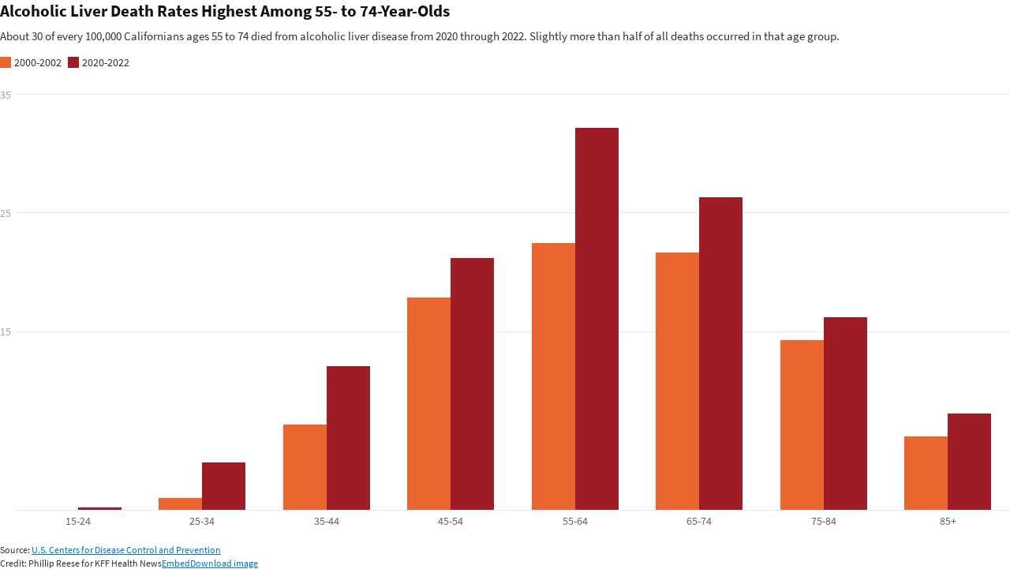

--- FILE ---
content_type: text/html
request_url: https://datawrapper.dwcdn.net/U4dpI/12/
body_size: 10375
content:
<!DOCTYPE html><html lang="en"><head><meta charset="UTF-8"><meta name="robots" content="noindex, indexifembedded, nofollow"><meta name="viewport" content="width=device-width, initial-scale=1.0"><meta name="color-scheme" content="light dark"><link rel="stylesheet" id="css-light" media="(prefers-color-scheme: light)" href="../../lib/vis/grouped-column-chart.khn.ea1a2657.css"><link rel="stylesheet" id="css-dark" media="(prefers-color-scheme: dark)" href="../../lib/vis/grouped-column-chart.khn-dark.ea1a2657.css">


<meta property="og:type" content="website">
<meta property="og:title" content="Alcoholic Liver Death Rates Highest Among 55- to 74-Year-Olds">
<meta property="og:url" content="https://datawrapper.dwcdn.net/U4dpI/12/">
<meta property="og:description" content="">
<meta name="twitter:title" content="Alcoholic Liver Death Rates Highest Among 55- to 74-Year-Olds">
<meta name="twitter:description" content="">
<link rel="alternate" type="application/json+oembed"
  href="https://api.datawrapper.de/v3/oembed?url=https://datawrapper.dwcdn.net/U4dpI/12/&format=json"
  title="oEmbed" />
<meta property="og:image" content="https://datawrapper.dwcdn.net/U4dpI/plain-s.png?v=12">
<meta name="twitter:card" content="summary_large_image">
<meta name="twitter:image" content="https://datawrapper.dwcdn.net/U4dpI/plain-s.png?v=12">
<script>var st = document.createElement('style');
st.innerHTML = '* { opacity: 0 }';
st.setAttribute('id', 'hide-all');
document.head.appendChild(st);
</script></head><body><div class="dw-chart chart vis-height-fit theme-khn vis-grouped-column-chart" id="__svelte-dw"><div class="outer-container dw-chart-styles datawrapper-1c5eqs svelte-crzbxb"><div id="header" class="dw-chart-header datawrapper-8mtnwt"><h3 class="block headline-block datawrapper-1sla638" style="">
<span class="block-inner"><!-- HTML_TAG_START -->Alcoholic Liver Death Rates Highest Among 55- to 74-Year-Olds<!-- HTML_TAG_END --></span>

            </h3><p class="block description-block datawrapper-49xqo3" style="">
<span class="block-inner"><!-- HTML_TAG_START -->About 30 of every 100,000 Californians ages 55 to 74 died from alcoholic liver disease from 2020 through 2022. Slightly more than half of all deaths occurred in that age group.<!-- HTML_TAG_END --></span>

            </p></div>

        

        



    

    

    <div slot="visBody" id="chart" aria-hidden="false" class="dw-chart-body vis-height-fit datawrapper-1uelvcp svelte-so4qex"><div class="dw-chart-body-content svelte-so4qex"><noscript><img style="max-width: 100%" src="../plain.png" aria-hidden="true" alt="fallback image">
                <p style="opacity:0.6;padding:1ex; text-align:center">(Please use a modern browser to see the interactive version of this visualization)</p></noscript></div></div>

    

    

        <div id="footer" class="dw-chart-footer datawrapper-1n8zy1z svelte-crzbxb"><div class="footer-left layout-inline svelte-1mufarc">
        <span class="footer-block source-block  svelte-1mufarc">
<span class="block-inner"><span class="source-caption">Source:</span>
    <a class="source" target="_blank" rel="nofollow noopener noreferrer" href="https://wonder.cdc.gov/"><!-- HTML_TAG_START -->U.S. Centers for Disease Control and Prevention<!-- HTML_TAG_END --></a></span>

        </span></div><div class="footer-center layout-inline svelte-1mufarc"></div><div class="footer-right layout-inline svelte-1mufarc"></div></div>

        <div class="dw-below-footer datawrapper-1vv7cca"><div class="block byline-block " style="">
<span class="block-inner">
<span class="byline-content">Credit: Phillip Reese for KFF Health News</span>
</span>

            </div><div class="block embed-block " style="">
<span class="block-inner"><a href="#embed" class="chart-action-embed">Embed</a>
</span>

            </div></div>

    <div class="dw-after-body svelte-crzbxb"></div>

    <!-- HTML_TAG_START --><script type="text/javascript">
    setTimeout(function() {
        var img = document.createElement('img');
        img.setAttribute('width', 1);
        img.setAttribute('alt','');
        img.setAttribute('aria-hidden','true');
        img.setAttribute('height', 1);
        img.style.position = "absolute";
        img.style.top = "0px";
        img.setAttribute('src', '//pt.dwcdn.net/U4dpI/datawrapper.gif?r='+escape(document.referrer || ''));
        document.body.appendChild(img);
    },10);
</script>
<!-- HTML_TAG_END --></div></div><script>(function() {
  window.__DW_SVELTE_PROPS__ = JSON.parse("{\"chart\":{\"metadata\":{\"data\":{\"changes\":[],\"transpose\":true,\"vertical-header\":true,\"horizontal-header\":true,\"upload-method\":\"copy\"},\"describe\":{\"source-name\":\"U.S. Centers for Disease Control and Prevention\",\"source-url\":\"https://wonder.cdc.gov/\",\"intro\":\"About 30 of every 100,000 Californians ages 55 to 74 died from alcoholic liver disease from 2020 through 2022. Slightly more than half of all deaths occurred in that age group.\",\"byline\":\"Credit: Phillip Reese for KFF Health News\",\"aria-description\":\"\",\"number-format\":\"-\",\"number-divisor\":0,\"number-append\":\"\",\"number-prepend\":\"\",\"hide-title\":false},\"visualize\":{\"dark-mode-invert\":true,\"highlighted-series\":[],\"highlighted-values\":[],\"sharing\":{\"enabled\":false,\"url\":\"https://www.datawrapper.de/_/U4dpI\",\"auto\":false},\"x-grid\":\"off\",\"y-grid\":\"on\",\"scale-y\":\"linear\",\"sort-by\":\"first\",\"category\":\"direct\",\"labeling\":\"right\",\"overlays\":[],\"color-key\":true,\"base-color\":0,\"grid-lines\":\"show\",\"bar-padding\":60,\"label-space\":30,\"line-dashes\":{},\"line-widths\":{},\"sort-values\":false,\"valueLabels\":{\"show\":\"hover\",\"format\":null,\"enabled\":true,\"placement\":\"outside\"},\"yAxisLabels\":{\"enabled\":true,\"alignment\":\"left\",\"placement\":\"outside\"},\"custom-range\":[\"\",\"35\"],\"custom-ticks\":\"15,25,35\",\"disable-tabs\":true,\"grid-lines-x\":{\"type\":\"ticks\",\"enabled\":false},\"label-colors\":false,\"label-margin\":0,\"line-symbols\":false,\"totalsLabels\":false,\"custom-colors\":{\"2000-2002\":18,\"2020-2022\":5},\"interpolation\":\"linear\",\"reverse-order\":false,\"rotate-labels\":\"auto\",\"show-tooltips\":true,\"x-grid-format\":\"auto\",\"x-tick-format\":\"auto\",\"y-grid-format\":\"auto\",\"y-grid-labels\":\"auto\",\"absolute-scale\":false,\"categoryLabels\":{\"enabled\":true,\"position\":\"direct\"},\"chart-type-set\":true,\"custom-range-x\":[\"\",\"\"],\"custom-range-y\":[\"\",\"\"],\"custom-ticks-x\":\"\",\"custom-ticks-y\":\"\",\"negative-color\":false,\"series-padding\":60,\"show-color-key\":false,\"connector-lines\":true,\"line-symbols-on\":\"both\",\"text-annotations\":[],\"tooltip-x-format\":\"ll\",\"y-grid-subdivide\":true,\"custom-area-fills\":[],\"line-symbols-size\":3.5,\"line-value-labels\":false,\"range-annotations\":[],\"line-symbols-shape\":\"circle\",\"y-grid-label-align\":\"left\",\"line-symbols-opacity\":1,\"tooltip-number-format\":\"0,0.[00]\",\"tooltip-use-custom-formats\":false,\"line-symbols-shape-multiple\":{}},\"axes\":{\"column\":\"Crude Rate\"},\"publish\":{\"embed-width\":600,\"embed-height\":400,\"blocks\":{\"logo\":{\"id\":\"kffhealthnews\",\"enabled\":false},\"embed\":true,\"download-pdf\":false,\"download-svg\":false,\"get-the-data\":false,\"download-image\":true},\"export-pdf\":{},\"embed-codes\":{\"embed-method-responsive\":\"<iframe title=\\\"Alcoholic Liver Death Rates Highest Among 55- to 74-Year-Olds\\\" aria-label=\\\"Grouped Column Chart\\\" id=\\\"datawrapper-chart-U4dpI\\\" src=\\\"https://datawrapper.dwcdn.net/U4dpI/12/\\\" scrolling=\\\"no\\\" frameborder=\\\"0\\\" style=\\\"width: 0; min-width: 100% !important; border: none;\\\" height=\\\"400\\\" data-external=\\\"1\\\"></iframe><script type=\\\"text/javascript\\\">!function(){\\\"use strict\\\";window.addEventListener(\\\"message\\\",(function(a){if(void 0!==a.data[\\\"datawrapper-height\\\"]){var e=document.querySelectorAll(\\\"iframe\\\");for(var t in a.data[\\\"datawrapper-height\\\"])for(var r=0;r<e.length;r++)if(e[r].contentWindow===a.source){var i=a.data[\\\"datawrapper-height\\\"][t]+\\\"px\\\";e[r].style.height=i}}}))}();\\n<\/script>\",\"embed-method-iframe\":\"<iframe title=\\\"Alcoholic Liver Death Rates Highest Among 55- to 74-Year-Olds\\\" aria-label=\\\"Grouped Column Chart\\\" id=\\\"datawrapper-chart-U4dpI\\\" src=\\\"https://datawrapper.dwcdn.net/U4dpI/12/\\\" scrolling=\\\"no\\\" frameborder=\\\"0\\\" style=\\\"border: none;\\\" width=\\\"600\\\" height=\\\"400\\\" data-external=\\\"1\\\"></iframe>\",\"embed-method-web-component\":\"<div style=\\\"min-height:400px\\\"><script type=\\\"text/javascript\\\" defer src=\\\"https://datawrapper.dwcdn.net/U4dpI/embed.js?v=12\\\" charset=\\\"utf-8\\\"><\/script><noscript><img src=\\\"https://datawrapper.dwcdn.net/U4dpI/full.png\\\" alt=\\\"\\\" /></noscript></div>\"},\"autoDarkMode\":false,\"chart-height\":252},\"annotate\":{\"notes\":\"\"},\"custom\":{\"credit\":\"\",\"annotation\":\"\",\"appendix-table\":\"\",\"appendix-figure\":\"\"}},\"title\":\"Alcoholic Liver Death Rates Highest Among 55- to 74-Year-Olds\",\"readonlyKeys\":[],\"publicId\":\"U4dpI\",\"language\":\"en-US\",\"theme\":\"khn\",\"id\":\"U4dpI\",\"type\":\"grouped-column-chart\",\"lastEditStep\":5,\"publishedAt\":\"2023-07-06T16:38:12.000Z\",\"publicUrl\":\"https://datawrapper.dwcdn.net/U4dpI/12/\",\"publicVersion\":12,\"forkable\":false,\"isFork\":false,\"externalData\":null,\"createdAt\":\"2023-06-10T22:24:40.000Z\",\"lastModifiedAt\":\"2023-07-06T16:38:14.000Z\",\"forkedFrom\":null,\"organizationId\":\"cB_269qC\",\"authorId\":69500,\"folderId\":null},\"visualization\":{\"id\":\"grouped-column-chart\",\"script\":\"/home/ubuntu/code/plugins/vis-d3-columns/static/grouped-column-chart.js\",\"axes\":{\"labels\":{\"accepts\":[\"text\",\"date\"]},\"columns\":{\"accepts\":[\"number\"],\"multiple\":true}},\"dependencies\":{\"jquery\":false,\"globalize\":false,\"numeral\":true,\"dayjs\":true},\"libraries\":[],\"namespace\":\"chart\",\"title\":\"Grouped Column Chart\",\"less\":\"/home/ubuntu/code/plugins/vis-d3-columns/less/grouped-column-chart.less\",\"__plugin\":\"vis-d3-columns\",\"hash\":\"f806de53\"},\"theme\":{\"id\":\"khn\",\"title\":\"KHN\",\"data\":{\"vis\":{\"base\":{\"grid\":{\"general\":{\"baseLine\":{\"aboveChart\":true,\"color\":\"#e8e8e8\"},\"tickLines\":{\"aboveChart\":true,\"color\":\"#e8e8e8\"},\"tickLabels\":{\"units\":\"first\",\"aboveChart\":true},\"gridLines\":{\"major\":{\"color\":\"#e8e8e8\",\"width\":1}}},\"vertical\":{\"baseLine\":{\"color\":\"#e8e8e8\"}}},\"format\":{\"minusCharacter\":\"\u2212\",\"plusMinusCharacter\":\"\u00B1\"},\"annotations\":{\"line\":{\"color\":\"#888\",\"opacity\":0.1},\"range\":{\"color\":\"#888\",\"opacity\":0.1}},\"labels\":{\"axes\":{\"color\":\"#666666\",\"fontSize\":12,\"fontWeight\":\"normal\"},\"series\":{\"color\":\"#666666\",\"fontSize\":14,\"fontWeight\":\"normal\"},\"values\":{\"color\":\"#666666\",\"fontSize\":12}}},\"d3-maps-core\":{\"places\":{\"capital\":{\"label\":{\"fontStyle\":\"normal\",\"fontWeight\":{\"normal\":700}}},\"general\":{\"label\":{\"color\":{\"normal\":\"#ffffff\",\"inverted\":\"#525252\"},\"buffer\":{\"color\":{\"normal\":\"#323232\",\"inverted\":\"#ffffff\"}},\"fontStyle\":\"normal\",\"fontWeight\":{\"normal\":400}},\"symbol\":{\"fill\":{\"normal\":\"#ffffff\",\"inverted\":\"#525252\"},\"stroke\":{\"normal\":\"#323232\",\"inverted\":\"#ffffff\"}}}}}},\"colors\":{\"picker\":{\"controls\":{\"hue\":true,\"lightness\":true,\"saturation\":true,\"hexEditable\":true},\"rowCount\":6,\"showDuplicates\":false},\"neutral\":\"#CCCCCC\",\"palette\":[\"#0075c9\",\"#111111\",\"#d12630\",\"#0064ab\",\"#333333\",\"#9e1c25\",\"#005591\",\"#666666\",\"#463f8c\",\"#68717a\",\"#949494\",\"#5c9c2d\",\"#848e99\",\"#e8e8e8\",\"#f5e27a\",\"#d4d7d9\",\"#f0f1f2\",\"#ebedf0\",\"#eb6531\"],\"negative\":\"#E31A1C\",\"positive\":\"#85B4D4\",\"gradients\":[[\"#f0f9e8\",\"#b6e3bb\",\"#75c8c5\",\"#4ba8c9\",\"#2989bd\",\"#0a6aad\",\"#254b8c\"],[\"#fcfcbe\",\"#fdc78d\",\"#fb8d67\",\"#e45563\",\"#ac337b\",\"#6b1f7b\",\"#2c1160\"],[\"#f0f723\",\"#fbbf2b\",\"#f38a47\",\"#d8586a\",\"#ac2790\",\"#6703a5\",\"#0d0787\"],[\"#fefaca\",\"#008b15\"],[\"#feebe2\",\"#fcc5c0\",\"#fa9fb5\",\"#f768a1\",\"#c51b8a\",\"#7a0177\"],[\"#ffffcc\",\"#c7e9b4\",\"#7fcdbb\",\"#41b6c4\",\"#2c7fb8\",\"#253494\"],[\"#8c510a\",\"#b5863b\",\"#debd77\",\"#f5f7ea\",\"#89cbc4\",\"#3b9991\",\"#01665e\"],[\"#c51b7d\",\"#dc72ae\",\"#efb4d4\",\"#faf6ea\",\"#9ed467\",\"#67a633\",\"#317800\"],[\"#b2182b\",\"#dd6851\",\"#f5af90\",\"#f8f6e9\",\"#99c5df\",\"#4c92c1\",\"#0b5da2\"]],\"background\":\"#ffffff\",\"categories\":[[\"#F6D500\",\"#0B91A7\",\"#00CABD\",\"#C2C100\",\"#BA403E\",\"#EF7F36\",\"#2D4F84\",\"#85BDF4\",\"#9EF1BF\",\"#D3F3FD\"],[\"#7fc97f\",\"#beaed4\",\"#fdc086\",\"#ffff99\",\"#386cb0\",\"#f0027f\",\"#bf5b17\",\"#666666\"],[\"#fbb4ae\",\"#b3cde3\",\"#ccebc5\",\"#decbe4\",\"#fed9a6\",\"#ffffcc\",\"#e5d8bd\",\"#fddaec\",\"#f2f2f2\"],[\"#a6cee3\",\"#1f78b4\",\"#b2df8a\",\"#33a02c\",\"#fb9a99\",\"#e31a1c\",\"#fdbf6f\",\"#ff7f00\",\"#cab2d6\",\"#6a3d9a\",\"#ffff99\",\"#b15928\"]],\"groups\":[{\"colors\":[[\"#0075c9\",\"#111111\",\"#d12630\"],[\"#0064ab\",\"#333333\",\"#9e1c25\"],[\"#005591\",\"#666666\",\"#463f8c\"],[\"#68717a\",\"#949494\",\"#5c9c2d\"],[\"#848e99\",\"#e8e8e8\",\"#f5e27a\"],[\"#d4d7d9\",\"#f0f1f2\",\"#ebedf0\"]]},{\"colors\":[[\"#eb6531\"]]}]},\"metadata\":{\"publish\":{\"blocks\":{\"logo\":{\"enabled\":false},\"embed\":true,\"download-pdf\":false,\"download-svg\":false,\"get-the-data\":false,\"download-image\":true}}},\"overrides\":[{\"type\":\"darkMode\",\"settings\":{\"colors.gradients\":[[\"#254b8c\",\"#0a6aad\",\"#2989bd\",\"#4ba8c9\",\"#75c8c5\",\"#b6e3bb\",\"#f0f9e8\"],[\"#2c1160\",\"#6b1f7b\",\"#ac337b\",\"#e45563\",\"#fb8d67\",\"#fcfcbe\",\"#fdc78d\"],[\"#0d0787\",\"#6703a5\",\"#ac2790\",\"#d8586a\",\"#f38a47\",\"#fbbf2b\",\"#f0f723\"],[\"#007001\",\"#f6f4a6\"],[\"#42342d\",\"#683c39\",\"#8f3e55\",\"#c73a78\",\"#ff6bca\",\"#ffcbff\"],[\"#253494\",\"#2c7fb8\",\"#41b6c4\",\"#7fcdbb\",\"#c7e9b4\",\"#ffffcc\"]],\"colors.background\":\"#252525\",\"vis.d3-maps-core.places.general.label.color.normal\":\"#000000\",\"vis.d3-maps-core.places.general.symbol.fill.normal\":\"#000000\",\"vis.d3-maps-core.places.general.label.color.inverted\":\"#e5e5e5\",\"vis.d3-maps-core.places.general.symbol.fill.inverted\":\"#e5e5e5\",\"vis.d3-maps-core.places.general.symbol.stroke.normal\":\"#bfbfbf\",\"vis.d3-maps-core.places.general.label.buffer.color.normal\":\"#bfbfbf\"}},{\"settings\":{\"vis.base.grid.vertical.tickLabels.hideZero\":true},\"condition\":[\"in\",[\"get\",\"type\"],[\"column-chart\",\"grouped-column-chart\",\"stacked-column-chart\"]]},{\"settings\":{\"vis.base.grid.horizontal.tickLabels.units\":\"last\"},\"condition\":[\"==\",[\"get\",\"type\"],\"d3-scatter-plot\"]},{\"settings\":{\"vis.base.grid.horizontal.tickLabels.units\":\"all\"},\"condition\":[\"in\",[\"get\",\"type\"],[\"d3-bars\",\"d3-arrow-plot\",\"d3-bars-bullet\",\"d3-bars-grouped\",\"d3-bars-stacked \",\"d3-dot-plot\",\"d3-range-plot\"]]},{\"settings\":{\"vis.base.grid.horizontal.gridLines.aboveChart\":true},\"condition\":[\"==\",[\"get\",\"type\"],\"d3-bars-stacked\"]},{\"settings\":{\"vis.base.grid.horizontal.baseLine.aboveChart\":false,\"vis.base.grid.horizontal.baseLine.blendBaseColorWithBg\":0.6},\"condition\":[\"in\",[\"get\",\"type\"],[\"d3-dot-plot\",\"d3-range-plot\",\"d3-arrow-plot\"]]},{\"type\":\"darkMode\",\"settings\":{\"vis.base.grid.horizontal.baseLine.blendBaseColorWithBg\":0.85},\"condition\":[\"in\",[\"get\",\"type\"],[\"d3-dot-plot\",\"d3-range-plot\",\"d3-arrow-plot\"]]},{\"settings\":{\"vis.base.grid.vertical.gridLines.major.strokeDasharray\":\"dotted\"},\"condition\":[\"in\",[\"get\",\"type\"],[\"d3-range-plot\",\"d3-arrow-plot\"]]}],\"style\":{\"body\":{\"padding\":\"0px\",\"background\":\"transparent\"},\"filter\":{\"tabs\":{\"color\":\"#666\",\"hover\":{\"color\":\"#222\"},\"active\":{\"color\":\"#000000\",\"border\":{\"bottom\":\"2px solid #555555\"}},\"border\":{\"bottom\":\"1px solid #cccccc\"}},\"point\":{\"line\":{\"color\":\"#ccc\"},\"buttons\":{\"hover\":{\"background\":\"#ebebeb\"},\"active\":{\"border\":\"1px solid #888\",\"background\":\"#ccc\"},\"border\":\"1px solid #ccc\"}},\"select\":{\"border\":\"1px solid #cccccc\",\"textColor\":\"#000\"}},\"chart\":{},\"notes\":{\"margin\":\"5px 0px 0px\"},\"header\":{\"title\":{\"margin\":\"0px 0px 10px\"},\"description\":{\"margin\":\"10px 0px 13px\"}},\"aboveFooter\":{\"margin\":\"0px\"},\"belowFooter\":{\"margin\":\"1.5px 0px 0px\"}},\"typography\":{\"chart\":{\"color\":\"#333333\",\"fontSize\":14,\"typeface\":\"Source Sans Pro\",\"fontWeight\":\"normal\"},\"links\":{\"color\":\"#0075c9\",\"cursive\":false,\"fontWeight\":\"normal\",\"underlined\":true,\"hoverColor\":\"#0064ab\"},\"notes\":{\"cursive\":false,\"fontSize\":12,\"fontWeight\":\"normal\",\"underlined\":false,\"color\":\"#333333\"},\"footer\":{\"color\":\"#333333\",\"cursive\":false,\"fontSize\":12,\"fontWeight\":\"normal\",\"underlined\":false},\"headline\":{\"cursive\":false,\"fontSize\":21,\"fontWeight\":\"bold\",\"underlined\":false,\"color\":\"#111111\",\"typeface\":\"Source Sans Pro\"},\"description\":{\"cursive\":false,\"fontSize\":15,\"fontWeight\":\"normal\",\"lineHeight\":18.5,\"underlined\":false,\"color\":\"#333333\",\"typeface\":\"Source Sans Pro\"},\"belowFooter\":{\"fontSize\":12},\"fontFamilies\":{\"PT Serif\":[{\"name\":\"PTSerif-Regular\",\"style\":\"normal\",\"weight\":\"normal\"},{\"name\":\"PTSerif-Bold\",\"style\":\"normal\",\"weight\":\"bold\"},{\"name\":\"PTSerif-Italic\",\"style\":\"italic\",\"weight\":\"normal\"},{\"name\":\"PTSerif-BoldItalic\",\"style\":\"italic\",\"weight\":\"bold\"}],\"Source Sans Pro\":[{\"name\":\"SourceSansPro-Regular\",\"style\":\"normal\",\"weight\":\"normal\"},{\"name\":\"SourceSnasPro-SemiBold\",\"style\":\"normal\",\"weight\":600},{\"name\":\"SourceSansPro-Bold\",\"style\":\"normal\",\"weight\":\"bold\"}]}},\"options\":{\"blocks\":{\"logo\":{\"data\":{\"options\":[{\"id\":\"kffhealthnews\",\"title\":\"KFF Health News\",\"height\":16,\"imgSrc\":\"https://static.dwcdn.net/custom/themes/khn/KFF_Health_News_H_Black.png\"},{\"id\":\"khn\",\"title\":\"KHN\",\"height\":18,\"imgSrc\":\"https://static.dwcdn.net/custom/themes/khn/KHN_Only_Logo_Blue-01.svg\"},{\"id\":\"khnchl\",\"title\":\"KHN + CHL\",\"height\":18,\"imgSrc\":\"https://static.dwcdn.net/custom/themes/khn/KHN_CHL_v5.svg\"},{\"id\":\"chl\",\"title\":\"CHL\",\"height\":20,\"imgSrc\":\"https://static.dwcdn.net/custom/themes/khn/chl-logo.svg\"}]},\"region\":\"footerRight\",\"priority\":5},\"embed\":{\"region\":\"belowFooter\"},\"byline\":{\"data\":{\"mapCaption\":\"\",\"chartCaption\":\"\",\"tableCaption\":\"\"},\"region\":\"belowFooter\"},\"subhed\":{\"data\":{\"custom-field\":\"subhed\"}},\"download-pdf\":{\"region\":\"belowFooter\"},\"download-svg\":{\"region\":\"belowFooter\"},\"get-the-data\":{\"region\":\"belowFooter\"},\"download-image\":{\"region\":\"belowFooter\"}},\"footer\":{\"separator\":{\"text\":\"' '\"}}}},\"less\":\"\\n\\n// linear: SUP-386\\n.subhed-block {\\n    font-weight: 600;\\n    margin: 8px 0px;\\n    text-transform: uppercase;\\n}\\n.logo-block {\\n    margin: 0px 5px 0px 8px;\\n}\\n\\n// linear: SUP-616\\n.dw-below-footer {\\n    display: flex;\\n    flex-wrap: wrap;\\n    gap: 7px;\\n}\\n\\n// linear: SUP-389\\n.headline-block {\\n    a {\\n        color: inherit!important;\\n        text-decoration: none!important;\\n        font-weight: inherit!important;\\n    }\\n    a:hover {\\n        color: #0075c9!important;\\n    \\ttext-decoration: none!important;\\n    }\\n}\",\"assets\":{\"PTSerif-Bold\":{\"type\":\"font\",\"files\":{\"woff\":\"https://static.dwcdn.net/custom/themes/khn/PTSerif_Bold/PTSerif-Bold.woff\",\"woff2\":\"https://static.dwcdn.net/custom/themes/khn/PTSerif_Bold/PTSerif-Bold.woff2\"},\"method\":\"file\"},\"chl-logo.svg\":{\"url\":\"https://static.dwcdn.net/custom/themes/khn/chl-logo.svg\",\"type\":\"file\"},\"KHN_CHL_v2.svg\":{\"url\":\"https://static.dwcdn.net/custom/themes/khn/KHN_CHL_v2.svg\",\"type\":\"file\"},\"KHN_CHL_v3.svg\":{\"url\":\"https://static.dwcdn.net/custom/themes/khn/KHN_CHL_v3.svg\",\"type\":\"file\"},\"KHN_CHL_v4.svg\":{\"url\":\"https://static.dwcdn.net/custom/themes/khn/KHN_CHL_v4.svg\",\"type\":\"file\"},\"KHN_CHL_v5.svg\":{\"url\":\"https://static.dwcdn.net/custom/themes/khn/KHN_CHL_v5.svg\",\"type\":\"file\"},\"PTSerif-Italic\":{\"type\":\"font\",\"files\":{\"woff\":\"https://static.dwcdn.net/custom/themes/khn/PTSerif_Italic/PTSerif-Italic.woff\",\"woff2\":\"https://static.dwcdn.net/custom/themes/khn/PTSerif_Italic/PTSerif-Italic.woff2\"},\"method\":\"file\"},\"PTSerif-Regular\":{\"type\":\"font\",\"files\":{\"woff\":\"https://static.dwcdn.net/custom/themes/khn/PTSerif_Regular/PTSerif-Regular.woff\",\"woff2\":\"https://static.dwcdn.net/custom/themes/khn/PTSerif_Regular/PTSerif-Regular.woff2\"},\"method\":\"file\"},\"KHN_CHL_combo.svg\":{\"url\":\"https://static.dwcdn.net/custom/themes/khn/KHN_CHL_combo.svg\",\"type\":\"file\"},\"PTSerif-BoldItalic\":{\"type\":\"font\",\"files\":{\"woff\":\"https://static.dwcdn.net/custom/themes/khn/PTSerif_BoldItalic/PTSerif-BoldItalic.woff\",\"woff2\":\"https://static.dwcdn.net/custom/themes/khn/PTSerif_BoldItalic/PTSerif-BoldItalic.woff2\"},\"method\":\"file\"},\"SourceSansPro-Bold\":{\"type\":\"font\",\"files\":{\"eot\":\"https://static.dwcdn.net/custom/themes/khn/SourceSansPro-Bold/SourceSansPro-Bold.eot\",\"svg\":\"https://static.dwcdn.net/custom/themes/khn/SourceSansPro-Bold/SourceSansPro-Bold.svg\",\"ttf\":\"https://static.dwcdn.net/custom/themes/khn/SourceSansPro-Bold/SourceSansPro-Bold.ttf\",\"woff\":\"https://static.dwcdn.net/custom/themes/khn/SourceSansPro-Bold/SourceSansPro-Bold.woff\",\"woff2\":\"https://static.dwcdn.net/custom/themes/khn/SourceSansPro-Bold/SourceSansPro-Bold.woff2\"},\"method\":\"file\"},\"SourceSansPro-Italic\":{\"type\":\"font\",\"files\":{\"eot\":\"https://static.dwcdn.net/custom/themes/khn/SourceSansPro-Italic/SourceSansPro-Italic.eot\",\"svg\":\"https://static.dwcdn.net/custom/themes/khn/SourceSansPro-Italic/SourceSansPro-Italic.svg\",\"ttf\":\"https://static.dwcdn.net/custom/themes/khn/SourceSansPro-Italic/SourceSansPro-Italic.ttf\",\"woff\":\"https://static.dwcdn.net/custom/themes/khn/SourceSansPro-Italic/SourceSansPro-Italic.woff\",\"woff2\":\"https://static.dwcdn.net/custom/themes/khn/SourceSansPro-Italic/SourceSansPro-Italic.woff2\"},\"method\":\"file\"},\"SourceSansPro-Regular\":{\"type\":\"font\",\"files\":{\"eot\":\"https://static.dwcdn.net/custom/themes/khn/SourceSansPro/SourceSansPro-Regular.eot\",\"svg\":\"https://static.dwcdn.net/custom/themes/khn/SourceSansPro/SourceSansPro-Regular.svg\",\"ttf\":\"https://static.dwcdn.net/custom/themes/khn/SourceSansPro/SourceSansPro-Regular.ttf\",\"woff\":\"https://static.dwcdn.net/custom/themes/khn/SourceSansPro/SourceSansPro-Regular.woff\",\"woff2\":\"https://static.dwcdn.net/custom/themes/khn/SourceSansPro/SourceSansPro-Regular.woff2\"},\"method\":\"file\"},\"SourceSansPro-SemiBold\":{\"type\":\"font\",\"files\":{\"woff\":\"https://static.dwcdn.net/custom/themes/khn/SourecSansPro-SemiBold/SourceSansPro-Semibold.woff\",\"woff2\":\"https://static.dwcdn.net/custom/themes/khn/SourecSansPro-SemiBold/SourceSansPro-SemiBold.woff2\"},\"method\":\"file\"},\"KHN_Only_Logo_Blue-01.svg\":{\"url\":\"https://static.dwcdn.net/custom/themes/khn/KHN_Only_Logo_Blue-01.svg\",\"type\":\"file\"},\"KFF_Health_News_H_Black.png\":{\"url\":\"https://static.dwcdn.net/custom/themes/khn/KFF_Health_News_H_Black.png\",\"type\":\"file\"}},\"extend\":\"default\",\"url\":\"/v3/themes/khn\",\"_computed\":{\"locator-maps\":{\"mapStyles\":[{\"id\":\"dw-light\",\"colors\":{\"land\":\"#f2f3f0\",\"highlightRegion\":{\"fill\":\"#ffffff\",\"stroke\":\"#888\"},\"areaMarker\":{\"fill\":\"#000\",\"stroke\":\"#888\"},\"lineMarker\":{\"stroke\":\"#888\"}}},{\"id\":\"dw-earth\",\"colors\":{\"land\":\"#e8e5d8\",\"highlightRegion\":{\"fill\":\"#ffffff\",\"stroke\":\"#888\"},\"areaMarker\":{\"fill\":\"#000\",\"stroke\":\"#888\"},\"lineMarker\":{\"stroke\":\"#888\"}}},{\"id\":\"dw-white\",\"colors\":{\"land\":\"#f4f4f4\",\"highlightRegion\":{\"fill\":\"#ffffff\",\"stroke\":\"#888\"},\"areaMarker\":{\"fill\":\"#000\",\"stroke\":\"#888\"},\"lineMarker\":{\"stroke\":\"#888\"}}},{\"id\":\"dw-white-invert\",\"colors\":{\"land\":\"#ffffff\",\"highlightRegion\":{\"fill\":\"#f2f3f0\",\"stroke\":\"#888\"},\"areaMarker\":{\"fill\":\"#000\",\"stroke\":\"#888\"},\"lineMarker\":{\"stroke\":\"#888\"}}}],\"defaultPointMarker\":{\"markerColor\":\"#333333\",\"markerTextColor\":\"#333333\",\"text\":{\"color\":\"#333333\",\"halo\":\"#f2f3f0\"}},\"darkMode\":{\"mapStyles\":[],\"defaultMarker\":{\"text\":{}}}},\"original\":{\"annotations\":{\"line\":{\"color\":\"#888\",\"opacity\":0.1},\"range\":{\"color\":\"#888\",\"opacity\":0.1}}},\"bgLight\":\"#ffffff\",\"bgDark\":\"#252525\",\"origGradients\":[[\"#f0f9e8\",\"#b6e3bb\",\"#75c8c5\",\"#4ba8c9\",\"#2989bd\",\"#0a6aad\",\"#254b8c\"],[\"#fcfcbe\",\"#fdc78d\",\"#fb8d67\",\"#e45563\",\"#ac337b\",\"#6b1f7b\",\"#2c1160\"],[\"#f0f723\",\"#fbbf2b\",\"#f38a47\",\"#d8586a\",\"#ac2790\",\"#6703a5\",\"#0d0787\"],[\"#fefaca\",\"#008b15\"],[\"#feebe2\",\"#fcc5c0\",\"#fa9fb5\",\"#f768a1\",\"#c51b8a\",\"#7a0177\"],[\"#ffffcc\",\"#c7e9b4\",\"#7fcdbb\",\"#41b6c4\",\"#2c7fb8\",\"#253494\"],[\"#8c510a\",\"#b5863b\",\"#debd77\",\"#f5f7ea\",\"#89cbc4\",\"#3b9991\",\"#01665e\"],[\"#c51b7d\",\"#dc72ae\",\"#efb4d4\",\"#faf6ea\",\"#9ed467\",\"#67a633\",\"#317800\"],[\"#b2182b\",\"#dd6851\",\"#f5af90\",\"#f8f6e9\",\"#99c5df\",\"#4c92c1\",\"#0b5da2\"]]},\"fonts\":{\"PTSerif-Bold\":{\"type\":\"font\",\"files\":{\"woff\":\"https://static.dwcdn.net/custom/themes/khn/PTSerif_Bold/PTSerif-Bold.woff\",\"woff2\":\"https://static.dwcdn.net/custom/themes/khn/PTSerif_Bold/PTSerif-Bold.woff2\"},\"method\":\"file\"},\"PTSerif-Italic\":{\"type\":\"font\",\"files\":{\"woff\":\"https://static.dwcdn.net/custom/themes/khn/PTSerif_Italic/PTSerif-Italic.woff\",\"woff2\":\"https://static.dwcdn.net/custom/themes/khn/PTSerif_Italic/PTSerif-Italic.woff2\"},\"method\":\"file\"},\"PTSerif-Regular\":{\"type\":\"font\",\"files\":{\"woff\":\"https://static.dwcdn.net/custom/themes/khn/PTSerif_Regular/PTSerif-Regular.woff\",\"woff2\":\"https://static.dwcdn.net/custom/themes/khn/PTSerif_Regular/PTSerif-Regular.woff2\"},\"method\":\"file\"},\"PTSerif-BoldItalic\":{\"type\":\"font\",\"files\":{\"woff\":\"https://static.dwcdn.net/custom/themes/khn/PTSerif_BoldItalic/PTSerif-BoldItalic.woff\",\"woff2\":\"https://static.dwcdn.net/custom/themes/khn/PTSerif_BoldItalic/PTSerif-BoldItalic.woff2\"},\"method\":\"file\"},\"SourceSansPro-Bold\":{\"type\":\"font\",\"files\":{\"eot\":\"https://static.dwcdn.net/custom/themes/khn/SourceSansPro-Bold/SourceSansPro-Bold.eot\",\"svg\":\"https://static.dwcdn.net/custom/themes/khn/SourceSansPro-Bold/SourceSansPro-Bold.svg\",\"ttf\":\"https://static.dwcdn.net/custom/themes/khn/SourceSansPro-Bold/SourceSansPro-Bold.ttf\",\"woff\":\"https://static.dwcdn.net/custom/themes/khn/SourceSansPro-Bold/SourceSansPro-Bold.woff\",\"woff2\":\"https://static.dwcdn.net/custom/themes/khn/SourceSansPro-Bold/SourceSansPro-Bold.woff2\"},\"method\":\"file\"},\"SourceSansPro-Italic\":{\"type\":\"font\",\"files\":{\"eot\":\"https://static.dwcdn.net/custom/themes/khn/SourceSansPro-Italic/SourceSansPro-Italic.eot\",\"svg\":\"https://static.dwcdn.net/custom/themes/khn/SourceSansPro-Italic/SourceSansPro-Italic.svg\",\"ttf\":\"https://static.dwcdn.net/custom/themes/khn/SourceSansPro-Italic/SourceSansPro-Italic.ttf\",\"woff\":\"https://static.dwcdn.net/custom/themes/khn/SourceSansPro-Italic/SourceSansPro-Italic.woff\",\"woff2\":\"https://static.dwcdn.net/custom/themes/khn/SourceSansPro-Italic/SourceSansPro-Italic.woff2\"},\"method\":\"file\"},\"SourceSansPro-Regular\":{\"type\":\"font\",\"files\":{\"eot\":\"https://static.dwcdn.net/custom/themes/khn/SourceSansPro/SourceSansPro-Regular.eot\",\"svg\":\"https://static.dwcdn.net/custom/themes/khn/SourceSansPro/SourceSansPro-Regular.svg\",\"ttf\":\"https://static.dwcdn.net/custom/themes/khn/SourceSansPro/SourceSansPro-Regular.ttf\",\"woff\":\"https://static.dwcdn.net/custom/themes/khn/SourceSansPro/SourceSansPro-Regular.woff\",\"woff2\":\"https://static.dwcdn.net/custom/themes/khn/SourceSansPro/SourceSansPro-Regular.woff2\"},\"method\":\"file\"},\"SourceSansPro-SemiBold\":{\"type\":\"font\",\"files\":{\"woff\":\"https://static.dwcdn.net/custom/themes/khn/SourecSansPro-SemiBold/SourceSansPro-Semibold.woff\",\"woff2\":\"https://static.dwcdn.net/custom/themes/khn/SourecSansPro-SemiBold/SourceSansPro-SemiBold.woff2\"},\"method\":\"file\"}}},\"chartAfterBodyHTML\":\"<script type=\\\"text/javascript\\\">\\n    setTimeout(function() {\\n        var img = document.createElement('img');\\n        img.setAttribute('width', 1);\\n        img.setAttribute('alt','');\\n        img.setAttribute('aria-hidden','true');\\n        img.setAttribute('height', 1);\\n        img.style.position = \\\"absolute\\\";\\n        img.style.top = \\\"0px\\\";\\n        img.setAttribute('src', '//pt.dwcdn.net/U4dpI/datawrapper.gif?r='+escape(document.referrer || ''));\\n        document.body.appendChild(img);\\n    },10);\\n<\/script>\\n\",\"chartAfterHeadHTML\":\"<link rel=\\\"alternate\\\" type=\\\"application/json+oembed\\\"\\n  href=\\\"https://api.datawrapper.de/v3/oembed?url=https://datawrapper.dwcdn.net/U4dpI/12/&format=json\\\"\\n  title=\\\"oEmbed\\\" />\\n<meta property=\\\"og:image\\\" content=\\\"https://datawrapper.dwcdn.net/U4dpI/plain-s.png?v=12\\\">\\n<meta name=\\\"twitter:card\\\" content=\\\"summary_large_image\\\">\\n<meta name=\\\"twitter:image\\\" content=\\\"https://datawrapper.dwcdn.net/U4dpI/plain-s.png?v=12\\\">\\n\",\"translations\":{\"accessibility / annotations / multiple\":\"The chart has %count% annotations.\",\"accessibility / annotations / single\":\"The chart has one annotation.\",\"accessibility / area-chart / multiple\":\"Area chart with %count% areas\",\"accessibility / area-chart / single\":\"Area chart with one area\",\"accessibility / area-values\":\"Area showing %count% values for \\\"%name%\\\".\",\"accessibility / axis-labels\":\"The horizontal axis is labeled as \\\"%xlabel%\\\", the vertical axis is labeled as \\\"%ylabel%\\\".\",\"accessibility / clear-search\":\"Clear search input.\",\"accessibility / current-rows\":\"Currently displaying rows $0 to $1\",\"accessibility / current-rows / search-results\":\"of $0 results for search term \\\"$1\\\".\",\"accessibility / line-chart / multiple\":\"Line chart with %count% lines\",\"accessibility / line-chart / single\":\"Line chart with a single line\",\"accessibility / line-values\":\"Line showing %count% values for \\\"%name%\\\".\",\"accessibility / pagination-button\":\"Go to page $0 of $1.\",\"accessibility / rank\":\"Rank\",\"accessibility / scatterplot\":\"Scatterplot with %count% symbols\",\"accessibility / search-results\":\"Showing $0 results for search term \\\"$1\\\".\",\"accessibility / sort-column\":\"by column \\\"$0\\\"\",\"accessibility / sort-direction / ascending\":\"Sorted ascending\",\"accessibility / sort-direction / descending\":\"Sorted descending\",\"accessibility / sparkline\":\"Small %chart_type% with $0 values, ranging from $1 to $2.\",\"accessibility / sparkline / type-columns\":\"column chart\",\"accessibility / sparkline / type-line\":\"line chart\",\"accessibility / sparkline-no-values\":\"Small %chart_type% with no values.\",\"accessibility / stacked-area-chart / multiple\":\"Stacked area chart with %count% areas\",\"accessibility / stacked-area-chart / single\":\"Stacked area chart with one area\",\"accessibility / sticky-rows\":\"Including $0 sticky rows.\",\"accessibility / summary\":\"Table with $0 columns and $1 rows.\",\"accessibility / xy-grid / axis-log\":\"Axis uses logarithmic scale.\",\"accessibility / xy-grid / axis-x-date\":\"Horizontal date axis, ranging from %from% to %to%.\",\"accessibility / xy-grid / axis-x-log\":\"Horizontal axis, ranging from %from% to %to%.\",\"accessibility / xy-grid / axis-x-number\":\"Horizontal axis, ranging from %from% to %to%.\",\"accessibility / xy-grid / axis-x-text\":\"Horizontal category axis, ranging from %from% to %to%.\",\"accessibility / xy-grid / axis-y-date\":\"Vertical date axis, ranging from %from% to %to%.\",\"accessibility / xy-grid / axis-y-log\":\"Vertical axis, ranging from %from% to %to%.\",\"accessibility / xy-grid / axis-y-number\":\"Vertical axis, ranging from %from% to %to%.\",\"accessibility / xy-grid / axis-y-text\":\"Vertical category axis, ranging from %from% to %to%.\",\"blocks / attribution\":\"Created with\",\"blocks / byline / fork\":\"Based on\",\"blocks / byline / chart\":\"Chart:\",\"blocks / byline / map\":\"Map:\",\"blocks / byline / table\":\"Table:\",\"blocks / download-image\":\"Download image\",\"blocks / download-pdf\":\"Download PDF\",\"blocks / download-svg\":\"Download SVG\",\"blocks / edit-in-datawrapper\":\"Create a copy\",\"blocks / embed\":\"Embed\",\"blocks / embed / caption\":\"You can copy and paste this <b>code to embed</b> the visualization:\",\"blocks / get-the-data\":\"Get the data\",\"blocks / map-attribution\":\"Map data\",\"blocks / source\":\"Source\",\"expanded-view-note\":\"This is the extended area for the inset map on mobile. You can disable this feature.\",\"fallback-image-note\":\"(Please use a modern browser to see the interactive version of this visualization)\",\"insufficient-data-bars\":\"<b>Not enough data to show a bar chart.</b> You need at least one numeric column in your dataset. Please go back to the <a href=\\\"/chart/%chartid%/describe\\\" target=\\\"_parent\\\">\\\"Check & Describe\\\"</a> step and check your data.\",\"insufficient-data-columns\":\"<b>Not enough data to show a column chart.</b> You need at least one numeric column in your dataset. Please go back to the <a href=\\\"/chart/%chartid%/describe\\\" target=\\\"_parent\\\">\\\"Check & Describe\\\"</a> step and check your data.\",\"insufficient-data-donut\":\"<b>Not enough data to show a donut chart.</b> You need at least one numeric column in your dataset. Please go back to the <a href=\\\"/chart/%chartid%/describe\\\" target=\\\"_parent\\\">\\\"Check & Describe\\\"</a> step and check your data.\",\"insufficient-data-dot-plot\":\"<b>Not enough data to show a dot plot.</b> You need at least one numeric column in your dataset. Please go back to the <a href=\\\"/chart/%chartid%/describe\\\" target=\\\"_parent\\\">\\\"Check & Describe\\\"</a> step and check your data.\",\"insufficient-data-lines\":\"<b>Not enough data to show a line or area chart.</b> Please go back to the <a href=\\\"/chart/%chartid%/describe\\\" target=\\\"_parent\\\">\\\"Check & Describe\\\"</a> step and check your data.\",\"insufficient-data-pie\":\"<b>Not enough data to show a pie chart.</b> You need at least one numeric column in your dataset. Please go back to the <a href=\\\"/chart/%chartid%/describe\\\" target=\\\"_parent\\\">\\\"Check & Describe\\\"</a> step and check your data.\",\"insufficient-data-range-arrow\":\"<b>Not enough data to show a range or arrow plot.</b> You need at least two numeric columns in your dataset. Please go back to the <a href=\\\"/chart/%chartid%/describe\\\" target=\\\"_parent\\\">\\\"Check & Describe\\\"</a> step and check your data.\",\"no-results-found\":\"No matching records found\",\"other\":\"Other\",\"pagination\":\"Page $0 of $1\",\"show-less\":\"Show less\",\"show-more\":\"Show $0 more\",\"symbol-labels-less-than-7\":\"%count% symbols are labelled: %labels%, and \\\"%last%\\\".\",\"symbol-labels-more-than-7\":\"Some symbols are labelled, including %labels%, and %others% others.\",\"table-search-placeholder\":\"Search in table\",\"total\":\"Total\",\"truncated-rows\":\"Additional $0 rows not shown.\"},\"assets\":{\"dataset.csv\":{\"load\":true,\"url\":\"dataset.csv\"}},\"externalDataUrl\":\"static.dwcdn.net/data\",\"blocks\":[{\"source\":{\"js\":\"../../lib/blocks/image-publishing.chart-blocks.2019eef2.js\",\"css\":\"../../lib/blocks/image-publishing.chart-blocks.c4ec9364.css\"},\"blocks\":[{\"id\":\"download-image\",\"region\":\"footerLeft\",\"priority\":50,\"includeInContext\":true,\"data\":{\"imagePrefix\":\"https://datawrapper.dwcdn.net/\",\"apiDomain\":\"api.datawrapper.de\",\"downloadFormats\":{\"png\":{\"filename\":\"full\",\"zoom\":2,\"width\":600,\"height\":\"auto\",\"plain\":false,\"border\":{\"width\":10}},\"svg\":{\"filename\":\"full\",\"plain\":false},\"pdf\":{\"filename\":\"full\",\"plain\":false}},\"downloadFilenameTemplate\":\"{{ LOWER(title) }}\",\"settings\":{\"customFields\":[{\"key\":\"annotation\",\"type\":\"textArea\",\"title\":\"Annotations\",\"description\":\"Use this as the notes field instead of the default one.\"},{\"key\":\"credit\",\"type\":\"textArea\",\"items\":\"\",\"title\":\"Credit\",\"description\":\"Use this as the credit field instead of the default one\"},{\"key\":\"appendix-figure\",\"type\":\"text\",\"items\":\"\",\"title\":\"Appendix Figure\",\"description\":\"\"},{\"key\":\"appendix-table\",\"type\":\"text\",\"items\":\"\",\"title\":\"Appendix Table\",\"description\":\"\"}]}},\"component\":\"DownloadImage\"},{\"id\":\"download-pdf\",\"region\":\"footerLeft\",\"priority\":60,\"includeInContext\":true,\"data\":{\"imagePrefix\":\"https://datawrapper.dwcdn.net/\",\"apiDomain\":\"api.datawrapper.de\",\"downloadFormats\":{\"png\":{\"filename\":\"full\",\"zoom\":2,\"width\":600,\"height\":\"auto\",\"plain\":false,\"border\":{\"width\":10}},\"svg\":{\"filename\":\"full\",\"plain\":false},\"pdf\":{\"filename\":\"full\",\"plain\":false}},\"downloadFilenameTemplate\":\"{{ LOWER(title) }}\",\"settings\":{\"customFields\":[{\"key\":\"annotation\",\"type\":\"textArea\",\"title\":\"Annotations\",\"description\":\"Use this as the notes field instead of the default one.\"},{\"key\":\"credit\",\"type\":\"textArea\",\"items\":\"\",\"title\":\"Credit\",\"description\":\"Use this as the credit field instead of the default one\"},{\"key\":\"appendix-figure\",\"type\":\"text\",\"items\":\"\",\"title\":\"Appendix Figure\",\"description\":\"\"},{\"key\":\"appendix-table\",\"type\":\"text\",\"items\":\"\",\"title\":\"Appendix Table\",\"description\":\"\"}]}},\"component\":\"DownloadPDF\"},{\"id\":\"download-svg\",\"region\":\"footerLeft\",\"priority\":70,\"includeInContext\":true,\"data\":{\"imagePrefix\":\"https://datawrapper.dwcdn.net/\",\"apiDomain\":\"api.datawrapper.de\",\"downloadFormats\":{\"png\":{\"filename\":\"full\",\"zoom\":2,\"width\":600,\"height\":\"auto\",\"plain\":false,\"border\":{\"width\":10}},\"svg\":{\"filename\":\"full\",\"plain\":false},\"pdf\":{\"filename\":\"full\",\"plain\":false}},\"downloadFilenameTemplate\":\"{{ LOWER(title) }}\",\"settings\":{\"customFields\":[{\"key\":\"annotation\",\"type\":\"textArea\",\"title\":\"Annotations\",\"description\":\"Use this as the notes field instead of the default one.\"},{\"key\":\"credit\",\"type\":\"textArea\",\"items\":\"\",\"title\":\"Credit\",\"description\":\"Use this as the credit field instead of the default one\"},{\"key\":\"appendix-figure\",\"type\":\"text\",\"items\":\"\",\"title\":\"Appendix Figure\",\"description\":\"\"},{\"key\":\"appendix-table\",\"type\":\"text\",\"items\":\"\",\"title\":\"Appendix Table\",\"description\":\"\"}]}},\"component\":\"DownloadSVG\"}]},{\"source\":{\"js\":\"../../lib/blocks/team-custom-fields.chart-blocks.3cb12042.js\",\"css\":\"../../lib/blocks/team-custom-fields.chart-blocks.c4ec9364.css\"},\"blocks\":[{\"id\":\"caption\",\"region\":\"header\",\"priority\":50,\"component\":\"Caption\"},{\"id\":\"copyright\",\"region\":\"header\",\"priority\":60,\"component\":\"Copyright\"},{\"id\":\"custom\",\"region\":\"header\",\"priority\":60,\"component\":\"Custom\"},{\"id\":\"custom1\",\"region\":\"header\",\"priority\":61,\"component\":\"Custom\"},{\"id\":\"custom2\",\"region\":\"header\",\"priority\":62,\"component\":\"Custom\"},{\"id\":\"custom3\",\"region\":\"header\",\"priority\":63,\"component\":\"Custom\"},{\"id\":\"figure\",\"region\":\"header\",\"priority\":5,\"component\":\"Figure\"},{\"id\":\"subhed\",\"region\":\"header\",\"priority\":40,\"component\":\"SubHed\"},{\"id\":\"timestamp\",\"region\":\"header\",\"priority\":60,\"component\":\"Timestamp\"}]}],\"nextPublicUrl\":\"https://datawrapper.dwcdn.net/U4dpI/12/\",\"isIframe\":true,\"isPreview\":false,\"locales\":{\"dayjs\":{\"base\":\"(function() {\\n    return {\\n        name: 'en',\\n        weekdays: 'Sunday_Monday_Tuesday_Wednesday_Thursday_Friday_Saturday'.split('_'),\\n        months: 'January_February_March_April_May_June_July_August_September_October_November_December'.split('_'),\\n        formats: {\\n            LTS: 'h:mm:ss A',\\n            LT: 'h:mm A',\\n            L: 'MM/DD/YYYY',\\n            LL: 'MMMM D, YYYY',\\n            LLL: 'MMMM D, YYYY h:mm A',\\n            LLLL: 'dddd, MMMM D, YYYY h:mm A'\\n        },\\n        ordinal: function(n) {\\n            var s = ['th', 'st', 'nd', 'rd'];\\n            var v = n % 100;\\n            return '[' + n + (s[(v - 20) % 10] || s[v] || s[0]) + ']';\\n        }\\n    };\\n})();\\n\",\"custom\":{}},\"numeral\":{\"base\":\"(function() {\\n    // numeral.js locale configuration\\n    // locale : American English\\n\\n    return {\\n        delimiters: {\\n            thousands: ',',\\n            decimal: '.'\\n        },\\n        abbreviations: {\\n            thousand: 'K',\\n            million: 'M',\\n            billion: 'B',\\n            trillion: 'T'\\n        },\\n        ordinal: function(number) {\\n            var b = number % 10;\\n            return ~~((number % 100) / 10) === 1 ? 'th' : b === 1 ? 'st' : b === 2 ? 'nd' : b === 3 ? 'rd' : 'th';\\n        },\\n        currency: {\\n            symbol: '$'\\n        }\\n    };\\n})();\\n\",\"custom\":{}}},\"webComponentJsHash\":\"e4439949\",\"polyfillUri\":\"../../lib/vendor\",\"teamPublicSettings\":{\"customFields\":[{\"key\":\"annotation\",\"type\":\"textArea\",\"title\":\"Annotations\",\"description\":\"Use this as the notes field instead of the default one.\"},{\"key\":\"credit\",\"type\":\"textArea\",\"items\":\"\",\"title\":\"Credit\",\"description\":\"Use this as the credit field instead of the default one\"},{\"key\":\"appendix-figure\",\"type\":\"text\",\"items\":\"\",\"title\":\"Appendix Figure\",\"description\":\"\"},{\"key\":\"appendix-table\",\"type\":\"text\",\"items\":\"\",\"title\":\"Appendix Table\",\"description\":\"\"}],\"downloadImageFormat\":\"full\",\"downloadFilenameTemplate\":\"{{ LOWER(title) }}\",\"previewWidths\":[\"\",\"\",\"\"],\"embed\":{\"preferred_embed\":\"responsive\",\"custom_embed\":{\"title\":\"\",\"text\":\"\",\"template\":\"\"}}},\"requiresAttribution\":false,\"allowPrintExport\":true,\"themeDataDark\":{\"vis\":{\"base\":{\"grid\":{\"general\":{\"baseLine\":{\"aboveChart\":true,\"color\":\"#404040\"},\"tickLines\":{\"aboveChart\":true,\"color\":\"#404040\"},\"tickLabels\":{\"units\":\"first\",\"aboveChart\":true},\"gridLines\":{\"major\":{\"color\":\"#404040\",\"width\":1}}},\"vertical\":{\"baseLine\":{\"color\":\"#404040\"}}},\"format\":{\"minusCharacter\":\"\u2212\",\"plusMinusCharacter\":\"\u00B1\"},\"annotations\":{\"line\":{\"color\":\"#878787\",\"opacity\":0.13},\"range\":{\"color\":\"#878787\",\"opacity\":0.13}},\"labels\":{\"axes\":{\"color\":\"#aaaaaa\",\"fontSize\":12,\"fontWeight\":\"normal\"},\"series\":{\"color\":\"#aaaaaa\",\"fontSize\":14,\"fontWeight\":\"normal\"},\"values\":{\"color\":\"#aaaaaa\",\"fontSize\":12}}},\"d3-maps-core\":{\"places\":{\"capital\":{\"label\":{\"fontStyle\":\"normal\",\"fontWeight\":{\"normal\":\"#ffdcff\"}}},\"general\":{\"label\":{\"color\":{\"normal\":\"#000000\",\"inverted\":\"#e5e5e5\"},\"buffer\":{\"color\":{\"normal\":\"#bfbfbf\",\"inverted\":\"#252525\"}},\"fontStyle\":\"normal\",\"fontWeight\":{\"normal\":\"#ffe4ff\"}},\"symbol\":{\"fill\":{\"normal\":\"#000000\",\"inverted\":\"#e5e5e5\"},\"stroke\":{\"normal\":\"#bfbfbf\",\"inverted\":\"#252525\"}}}}}},\"colors\":{\"picker\":{\"controls\":{\"hue\":true,\"lightness\":true,\"saturation\":true,\"hexEditable\":true},\"rowCount\":6,\"showDuplicates\":false},\"neutral\":\"#535353\",\"palette\":[\"#559ff8\",\"#ffffff\",\"#ff6f67\",\"#78b1ff\",\"#ececec\",\"#ffaba0\",\"#94c4ff\",\"#aaaaaa\",\"#d5c4ff\",\"#97a0aa\",\"#7d7d7d\",\"#539324\",\"#7a848f\",\"#404040\",\"#4e460f\",\"#4a4c4e\",\"#393a3b\",\"#3b3d3f\",\"#db5825\"],\"negative\":\"#ff5f4a\",\"positive\":\"#3d6e8b\",\"gradients\":[[\"#254b8c\",\"#0a6aad\",\"#2989bd\",\"#4ba8c9\",\"#75c8c5\",\"#b6e3bb\",\"#f0f9e8\"],[\"#2c1160\",\"#6b1f7b\",\"#ac337b\",\"#e45563\",\"#fb8d67\",\"#fcfcbe\",\"#fdc78d\"],[\"#0d0787\",\"#6703a5\",\"#ac2790\",\"#d8586a\",\"#f38a47\",\"#fbbf2b\",\"#f0f723\"],[\"#007001\",\"#f6f4a6\"],[\"#42342d\",\"#683c39\",\"#8f3e55\",\"#c73a78\",\"#ff6bca\",\"#ffcbff\"],[\"#253494\",\"#2c7fb8\",\"#41b6c4\",\"#7fcdbb\",\"#c7e9b4\",\"#ffffcc\"],[\"#eba25d\",\"#a7792f\",\"#705816\",\"#35372d\",\"#236661\",\"#34938b\",\"#75c6bc\"],[\"#ff6cbd\",\"#bf5793\",\"#7b4865\",\"#39362d\",\"#2d6511\",\"#4b8b17\",\"#74b848\"],[\"#ff9791\",\"#d5614b\",\"#874d32\",\"#37362c\",\"#346178\",\"#448bba\",\"#87b8ff\"]],\"background\":\"#252525\",\"categories\":[[\"#5d4b0f\",\"#2598ae\",\"#1c6f66\",\"#5d6412\",\"#ff7e75\",\"#be5713\",\"#acc5ff\",\"#216596\",\"#13512a\",\"#244149\"],[\"#24702d\",\"#6b5d80\",\"#764914\",\"#34370f\",\"#7aa5ee\",\"#ff3a96\",\"#e57a37\",\"#aaaaaa\"],[\"#834743\",\"#3f576a\",\"#314b2c\",\"#5a4a60\",\"#5b4216\",\"#32350f\",\"#534933\",\"#573b4a\",\"#393939\"],[\"#335b6d\",\"#59a2e1\",\"#2e5a0f\",\"#289824\",\"#9f494b\",\"#ff5f4a\",\"#774a0f\",\"#c04d12\",\"#6d5878\",\"#e1abff\",\"#34370f\",\"#e58551\"]],\"groups\":[{\"colors\":[[\"#559ff8\",\"#ffffff\",\"#ff6f67\"],[\"#78b1ff\",\"#ececec\",\"#ffaba0\"],[\"#94c4ff\",\"#aaaaaa\",\"#d5c4ff\"],[\"#97a0aa\",\"#7d7d7d\",\"#539324\"],[\"#7a848f\",\"#404040\",\"#4e460f\"],[\"#4a4c4e\",\"#393a3b\",\"#3b3d3f\"]]},{\"colors\":[[\"#db5825\"]]}],\"chartContentBaseColor\":\"#eeeeee\"},\"metadata\":{\"publish\":{\"blocks\":{\"logo\":{\"enabled\":false},\"embed\":true,\"download-pdf\":false,\"download-svg\":false,\"get-the-data\":false,\"download-image\":true}}},\"overrides\":[{\"type\":\"darkMode\",\"settings\":{\"colors.gradients\":[[\"#254b8c\",\"#0a6aad\",\"#2989bd\",\"#4ba8c9\",\"#75c8c5\",\"#b6e3bb\",\"#f0f9e8\"],[\"#2c1160\",\"#6b1f7b\",\"#ac337b\",\"#e45563\",\"#fb8d67\",\"#fcfcbe\",\"#fdc78d\"],[\"#0d0787\",\"#6703a5\",\"#ac2790\",\"#d8586a\",\"#f38a47\",\"#fbbf2b\",\"#f0f723\"],[\"#007001\",\"#f6f4a6\"],[\"#42342d\",\"#683c39\",\"#8f3e55\",\"#c73a78\",\"#ff6bca\",\"#ffcbff\"],[\"#253494\",\"#2c7fb8\",\"#41b6c4\",\"#7fcdbb\",\"#c7e9b4\",\"#ffffcc\"]],\"colors.background\":\"#252525\",\"vis.d3-maps-core.places.general.label.color.normal\":\"#000000\",\"vis.d3-maps-core.places.general.symbol.fill.normal\":\"#000000\",\"vis.d3-maps-core.places.general.label.color.inverted\":\"#e5e5e5\",\"vis.d3-maps-core.places.general.symbol.fill.inverted\":\"#e5e5e5\",\"vis.d3-maps-core.places.general.symbol.stroke.normal\":\"#bfbfbf\",\"vis.d3-maps-core.places.general.label.buffer.color.normal\":\"#bfbfbf\"}},{\"settings\":{\"vis.base.grid.vertical.tickLabels.hideZero\":true},\"condition\":[\"in\",[\"get\",\"type\"],[\"column-chart\",\"grouped-column-chart\",\"stacked-column-chart\"]]},{\"settings\":{\"vis.base.grid.horizontal.tickLabels.units\":\"last\"},\"condition\":[\"==\",[\"get\",\"type\"],\"d3-scatter-plot\"]},{\"settings\":{\"vis.base.grid.horizontal.tickLabels.units\":\"all\"},\"condition\":[\"in\",[\"get\",\"type\"],[\"d3-bars\",\"d3-arrow-plot\",\"d3-bars-bullet\",\"d3-bars-grouped\",\"d3-bars-stacked \",\"d3-dot-plot\",\"d3-range-plot\"]]},{\"settings\":{\"vis.base.grid.horizontal.gridLines.aboveChart\":true},\"condition\":[\"==\",[\"get\",\"type\"],\"d3-bars-stacked\"]},{\"settings\":{\"vis.base.grid.horizontal.baseLine.aboveChart\":false,\"vis.base.grid.horizontal.baseLine.blendBaseColorWithBg\":0.6},\"condition\":[\"in\",[\"get\",\"type\"],[\"d3-dot-plot\",\"d3-range-plot\",\"d3-arrow-plot\"]]},{\"type\":\"darkMode\",\"settings\":{\"vis.base.grid.horizontal.baseLine.blendBaseColorWithBg\":0.85},\"condition\":[\"in\",[\"get\",\"type\"],[\"d3-dot-plot\",\"d3-range-plot\",\"d3-arrow-plot\"]]},{\"settings\":{\"vis.base.grid.vertical.gridLines.major.strokeDasharray\":\"dotted\"},\"condition\":[\"in\",[\"get\",\"type\"],[\"d3-range-plot\",\"d3-arrow-plot\"]]}],\"style\":{\"body\":{\"padding\":\"0px\",\"background\":\"transparent\"},\"filter\":{\"tabs\":{\"color\":\"#aaaaaa\",\"hover\":{\"color\":\"#ffffff\"},\"active\":{\"color\":\"#ffffff\",\"border\":{\"bottom\":\"2px solid #bebebe\"}},\"border\":{\"bottom\":\"1px solid #535353\"}},\"point\":{\"line\":{\"color\":\"#535353\"},\"buttons\":{\"hover\":{\"background\":\"#3e3e3e\"},\"active\":{\"border\":\"1px solid #878787\",\"background\":\"#535353\"},\"border\":\"1px solid #535353\"}},\"select\":{\"border\":\"1px solid #535353\",\"textColor\":\"#ffffff\"}},\"chart\":{},\"notes\":{\"margin\":\"5px 0px 0px\"},\"header\":{\"title\":{\"margin\":\"0px 0px 10px\"},\"description\":{\"margin\":\"10px 0px 13px\"}},\"aboveFooter\":{\"margin\":\"0px\"},\"belowFooter\":{\"margin\":\"1.5px 0px 0px\"}},\"typography\":{\"chart\":{\"color\":\"#ececec\",\"fontSize\":14,\"typeface\":\"Source Sans Pro\",\"fontWeight\":\"normal\"},\"links\":{\"color\":\"#6cb1ff\",\"cursive\":false,\"fontWeight\":\"normal\",\"underlined\":true,\"hoverColor\":\"#8ac1ff\"},\"notes\":{\"cursive\":false,\"fontSize\":12,\"fontWeight\":\"normal\",\"underlined\":false,\"color\":\"#ececec\"},\"footer\":{\"color\":\"#ececec\",\"cursive\":false,\"fontSize\":12,\"fontWeight\":\"normal\",\"underlined\":false},\"headline\":{\"cursive\":false,\"fontSize\":21,\"fontWeight\":\"bold\",\"underlined\":false,\"color\":\"#ffffff\",\"typeface\":\"Source Sans Pro\"},\"description\":{\"cursive\":false,\"fontSize\":15,\"fontWeight\":\"normal\",\"lineHeight\":18.5,\"underlined\":false,\"color\":\"#ececec\",\"typeface\":\"Source Sans Pro\"},\"belowFooter\":{\"fontSize\":12},\"fontFamilies\":{\"PT Serif\":[{\"name\":\"PTSerif-Regular\",\"style\":\"normal\",\"weight\":\"normal\"},{\"name\":\"PTSerif-Bold\",\"style\":\"normal\",\"weight\":\"bold\"},{\"name\":\"PTSerif-Italic\",\"style\":\"italic\",\"weight\":\"normal\"},{\"name\":\"PTSerif-BoldItalic\",\"style\":\"italic\",\"weight\":\"bold\"}],\"Source Sans Pro\":[{\"name\":\"SourceSansPro-Regular\",\"style\":\"normal\",\"weight\":\"normal\"},{\"name\":\"SourceSnasPro-SemiBold\",\"style\":\"normal\",\"weight\":600},{\"name\":\"SourceSansPro-Bold\",\"style\":\"normal\",\"weight\":\"bold\"}]}},\"options\":{\"blocks\":{\"logo\":{\"data\":{\"options\":[{\"id\":\"kffhealthnews\",\"title\":\"KFF Health News\",\"height\":16,\"imgSrc\":\"https://static.dwcdn.net/custom/themes/khn/KFF_Health_News_H_Black.png\"},{\"id\":\"khn\",\"title\":\"KHN\",\"height\":18,\"imgSrc\":\"https://static.dwcdn.net/custom/themes/khn/KHN_Only_Logo_Blue-01.svg\"},{\"id\":\"khnchl\",\"title\":\"KHN + CHL\",\"height\":18,\"imgSrc\":\"https://static.dwcdn.net/custom/themes/khn/KHN_CHL_v5.svg\"},{\"id\":\"chl\",\"title\":\"CHL\",\"height\":20,\"imgSrc\":\"https://static.dwcdn.net/custom/themes/khn/chl-logo.svg\"}]},\"region\":\"footerRight\",\"priority\":5},\"embed\":{\"region\":\"belowFooter\"},\"byline\":{\"data\":{\"mapCaption\":\"\",\"chartCaption\":\"\",\"tableCaption\":\"\"},\"region\":\"belowFooter\"},\"subhed\":{\"data\":{\"custom-field\":\"subhed\"}},\"download-pdf\":{\"region\":\"belowFooter\"},\"download-svg\":{\"region\":\"belowFooter\"},\"get-the-data\":{\"region\":\"belowFooter\"},\"download-image\":{\"region\":\"belowFooter\"}},\"footer\":{\"separator\":{\"text\":\"' '\"}}}},\"themeDataLight\":{\"vis\":{\"base\":{\"grid\":{\"general\":{\"baseLine\":{\"aboveChart\":true,\"color\":\"#e8e8e8\"},\"tickLines\":{\"aboveChart\":true,\"color\":\"#e8e8e8\"},\"tickLabels\":{\"units\":\"first\",\"aboveChart\":true},\"gridLines\":{\"major\":{\"color\":\"#e8e8e8\",\"width\":1}}},\"vertical\":{\"baseLine\":{\"color\":\"#e8e8e8\"}}},\"format\":{\"minusCharacter\":\"\u2212\",\"plusMinusCharacter\":\"\u00B1\"},\"annotations\":{\"line\":{\"color\":\"#888\",\"opacity\":0.1},\"range\":{\"color\":\"#888\",\"opacity\":0.1}},\"labels\":{\"axes\":{\"color\":\"#666666\",\"fontSize\":12,\"fontWeight\":\"normal\"},\"series\":{\"color\":\"#666666\",\"fontSize\":14,\"fontWeight\":\"normal\"},\"values\":{\"color\":\"#666666\",\"fontSize\":12}}},\"d3-maps-core\":{\"places\":{\"capital\":{\"label\":{\"fontStyle\":\"normal\",\"fontWeight\":{\"normal\":700}}},\"general\":{\"label\":{\"color\":{\"normal\":\"#ffffff\",\"inverted\":\"#525252\"},\"buffer\":{\"color\":{\"normal\":\"#323232\",\"inverted\":\"#ffffff\"}},\"fontStyle\":\"normal\",\"fontWeight\":{\"normal\":400}},\"symbol\":{\"fill\":{\"normal\":\"#ffffff\",\"inverted\":\"#525252\"},\"stroke\":{\"normal\":\"#323232\",\"inverted\":\"#ffffff\"}}}}}},\"colors\":{\"picker\":{\"controls\":{\"hue\":true,\"lightness\":true,\"saturation\":true,\"hexEditable\":true},\"rowCount\":6,\"showDuplicates\":false},\"neutral\":\"#CCCCCC\",\"palette\":[\"#0075c9\",\"#111111\",\"#d12630\",\"#0064ab\",\"#333333\",\"#9e1c25\",\"#005591\",\"#666666\",\"#463f8c\",\"#68717a\",\"#949494\",\"#5c9c2d\",\"#848e99\",\"#e8e8e8\",\"#f5e27a\",\"#d4d7d9\",\"#f0f1f2\",\"#ebedf0\",\"#eb6531\"],\"negative\":\"#E31A1C\",\"positive\":\"#85B4D4\",\"gradients\":[[\"#f0f9e8\",\"#b6e3bb\",\"#75c8c5\",\"#4ba8c9\",\"#2989bd\",\"#0a6aad\",\"#254b8c\"],[\"#fcfcbe\",\"#fdc78d\",\"#fb8d67\",\"#e45563\",\"#ac337b\",\"#6b1f7b\",\"#2c1160\"],[\"#f0f723\",\"#fbbf2b\",\"#f38a47\",\"#d8586a\",\"#ac2790\",\"#6703a5\",\"#0d0787\"],[\"#fefaca\",\"#008b15\"],[\"#feebe2\",\"#fcc5c0\",\"#fa9fb5\",\"#f768a1\",\"#c51b8a\",\"#7a0177\"],[\"#ffffcc\",\"#c7e9b4\",\"#7fcdbb\",\"#41b6c4\",\"#2c7fb8\",\"#253494\"],[\"#8c510a\",\"#b5863b\",\"#debd77\",\"#f5f7ea\",\"#89cbc4\",\"#3b9991\",\"#01665e\"],[\"#c51b7d\",\"#dc72ae\",\"#efb4d4\",\"#faf6ea\",\"#9ed467\",\"#67a633\",\"#317800\"],[\"#b2182b\",\"#dd6851\",\"#f5af90\",\"#f8f6e9\",\"#99c5df\",\"#4c92c1\",\"#0b5da2\"]],\"background\":\"#ffffff\",\"categories\":[[\"#F6D500\",\"#0B91A7\",\"#00CABD\",\"#C2C100\",\"#BA403E\",\"#EF7F36\",\"#2D4F84\",\"#85BDF4\",\"#9EF1BF\",\"#D3F3FD\"],[\"#7fc97f\",\"#beaed4\",\"#fdc086\",\"#ffff99\",\"#386cb0\",\"#f0027f\",\"#bf5b17\",\"#666666\"],[\"#fbb4ae\",\"#b3cde3\",\"#ccebc5\",\"#decbe4\",\"#fed9a6\",\"#ffffcc\",\"#e5d8bd\",\"#fddaec\",\"#f2f2f2\"],[\"#a6cee3\",\"#1f78b4\",\"#b2df8a\",\"#33a02c\",\"#fb9a99\",\"#e31a1c\",\"#fdbf6f\",\"#ff7f00\",\"#cab2d6\",\"#6a3d9a\",\"#ffff99\",\"#b15928\"]],\"groups\":[{\"colors\":[[\"#0075c9\",\"#111111\",\"#d12630\"],[\"#0064ab\",\"#333333\",\"#9e1c25\"],[\"#005591\",\"#666666\",\"#463f8c\"],[\"#68717a\",\"#949494\",\"#5c9c2d\"],[\"#848e99\",\"#e8e8e8\",\"#f5e27a\"],[\"#d4d7d9\",\"#f0f1f2\",\"#ebedf0\"]]},{\"colors\":[[\"#eb6531\"]]}]},\"metadata\":{\"publish\":{\"blocks\":{\"logo\":{\"enabled\":false},\"embed\":true,\"download-pdf\":false,\"download-svg\":false,\"get-the-data\":false,\"download-image\":true}}},\"overrides\":[{\"type\":\"darkMode\",\"settings\":{\"colors.gradients\":[[\"#254b8c\",\"#0a6aad\",\"#2989bd\",\"#4ba8c9\",\"#75c8c5\",\"#b6e3bb\",\"#f0f9e8\"],[\"#2c1160\",\"#6b1f7b\",\"#ac337b\",\"#e45563\",\"#fb8d67\",\"#fcfcbe\",\"#fdc78d\"],[\"#0d0787\",\"#6703a5\",\"#ac2790\",\"#d8586a\",\"#f38a47\",\"#fbbf2b\",\"#f0f723\"],[\"#007001\",\"#f6f4a6\"],[\"#42342d\",\"#683c39\",\"#8f3e55\",\"#c73a78\",\"#ff6bca\",\"#ffcbff\"],[\"#253494\",\"#2c7fb8\",\"#41b6c4\",\"#7fcdbb\",\"#c7e9b4\",\"#ffffcc\"]],\"colors.background\":\"#252525\",\"vis.d3-maps-core.places.general.label.color.normal\":\"#000000\",\"vis.d3-maps-core.places.general.symbol.fill.normal\":\"#000000\",\"vis.d3-maps-core.places.general.label.color.inverted\":\"#e5e5e5\",\"vis.d3-maps-core.places.general.symbol.fill.inverted\":\"#e5e5e5\",\"vis.d3-maps-core.places.general.symbol.stroke.normal\":\"#bfbfbf\",\"vis.d3-maps-core.places.general.label.buffer.color.normal\":\"#bfbfbf\"}},{\"settings\":{\"vis.base.grid.vertical.tickLabels.hideZero\":true},\"condition\":[\"in\",[\"get\",\"type\"],[\"column-chart\",\"grouped-column-chart\",\"stacked-column-chart\"]]},{\"settings\":{\"vis.base.grid.horizontal.tickLabels.units\":\"last\"},\"condition\":[\"==\",[\"get\",\"type\"],\"d3-scatter-plot\"]},{\"settings\":{\"vis.base.grid.horizontal.tickLabels.units\":\"all\"},\"condition\":[\"in\",[\"get\",\"type\"],[\"d3-bars\",\"d3-arrow-plot\",\"d3-bars-bullet\",\"d3-bars-grouped\",\"d3-bars-stacked \",\"d3-dot-plot\",\"d3-range-plot\"]]},{\"settings\":{\"vis.base.grid.horizontal.gridLines.aboveChart\":true},\"condition\":[\"==\",[\"get\",\"type\"],\"d3-bars-stacked\"]},{\"settings\":{\"vis.base.grid.horizontal.baseLine.aboveChart\":false,\"vis.base.grid.horizontal.baseLine.blendBaseColorWithBg\":0.6},\"condition\":[\"in\",[\"get\",\"type\"],[\"d3-dot-plot\",\"d3-range-plot\",\"d3-arrow-plot\"]]},{\"type\":\"darkMode\",\"settings\":{\"vis.base.grid.horizontal.baseLine.blendBaseColorWithBg\":0.85},\"condition\":[\"in\",[\"get\",\"type\"],[\"d3-dot-plot\",\"d3-range-plot\",\"d3-arrow-plot\"]]},{\"settings\":{\"vis.base.grid.vertical.gridLines.major.strokeDasharray\":\"dotted\"},\"condition\":[\"in\",[\"get\",\"type\"],[\"d3-range-plot\",\"d3-arrow-plot\"]]}],\"style\":{\"body\":{\"padding\":\"0px\",\"background\":\"transparent\"},\"filter\":{\"tabs\":{\"color\":\"#666\",\"hover\":{\"color\":\"#222\"},\"active\":{\"color\":\"#000000\",\"border\":{\"bottom\":\"2px solid #555555\"}},\"border\":{\"bottom\":\"1px solid #cccccc\"}},\"point\":{\"line\":{\"color\":\"#ccc\"},\"buttons\":{\"hover\":{\"background\":\"#ebebeb\"},\"active\":{\"border\":\"1px solid #888\",\"background\":\"#ccc\"},\"border\":\"1px solid #ccc\"}},\"select\":{\"border\":\"1px solid #cccccc\",\"textColor\":\"#000\"}},\"chart\":{},\"notes\":{\"margin\":\"5px 0px 0px\"},\"header\":{\"title\":{\"margin\":\"0px 0px 10px\"},\"description\":{\"margin\":\"10px 0px 13px\"}},\"aboveFooter\":{\"margin\":\"0px\"},\"belowFooter\":{\"margin\":\"1.5px 0px 0px\"}},\"typography\":{\"chart\":{\"color\":\"#333333\",\"fontSize\":14,\"typeface\":\"Source Sans Pro\",\"fontWeight\":\"normal\"},\"links\":{\"color\":\"#0075c9\",\"cursive\":false,\"fontWeight\":\"normal\",\"underlined\":true,\"hoverColor\":\"#0064ab\"},\"notes\":{\"cursive\":false,\"fontSize\":12,\"fontWeight\":\"normal\",\"underlined\":false,\"color\":\"#333333\"},\"footer\":{\"color\":\"#333333\",\"cursive\":false,\"fontSize\":12,\"fontWeight\":\"normal\",\"underlined\":false},\"headline\":{\"cursive\":false,\"fontSize\":21,\"fontWeight\":\"bold\",\"underlined\":false,\"color\":\"#111111\",\"typeface\":\"Source Sans Pro\"},\"description\":{\"cursive\":false,\"fontSize\":15,\"fontWeight\":\"normal\",\"lineHeight\":18.5,\"underlined\":false,\"color\":\"#333333\",\"typeface\":\"Source Sans Pro\"},\"belowFooter\":{\"fontSize\":12},\"fontFamilies\":{\"PT Serif\":[{\"name\":\"PTSerif-Regular\",\"style\":\"normal\",\"weight\":\"normal\"},{\"name\":\"PTSerif-Bold\",\"style\":\"normal\",\"weight\":\"bold\"},{\"name\":\"PTSerif-Italic\",\"style\":\"italic\",\"weight\":\"normal\"},{\"name\":\"PTSerif-BoldItalic\",\"style\":\"italic\",\"weight\":\"bold\"}],\"Source Sans Pro\":[{\"name\":\"SourceSansPro-Regular\",\"style\":\"normal\",\"weight\":\"normal\"},{\"name\":\"SourceSnasPro-SemiBold\",\"style\":\"normal\",\"weight\":600},{\"name\":\"SourceSansPro-Bold\",\"style\":\"normal\",\"weight\":\"bold\"}]}},\"options\":{\"blocks\":{\"logo\":{\"data\":{\"options\":[{\"id\":\"kffhealthnews\",\"title\":\"KFF Health News\",\"height\":16,\"imgSrc\":\"https://static.dwcdn.net/custom/themes/khn/KFF_Health_News_H_Black.png\"},{\"id\":\"khn\",\"title\":\"KHN\",\"height\":18,\"imgSrc\":\"https://static.dwcdn.net/custom/themes/khn/KHN_Only_Logo_Blue-01.svg\"},{\"id\":\"khnchl\",\"title\":\"KHN + CHL\",\"height\":18,\"imgSrc\":\"https://static.dwcdn.net/custom/themes/khn/KHN_CHL_v5.svg\"},{\"id\":\"chl\",\"title\":\"CHL\",\"height\":20,\"imgSrc\":\"https://static.dwcdn.net/custom/themes/khn/chl-logo.svg\"}]},\"region\":\"footerRight\",\"priority\":5},\"embed\":{\"region\":\"belowFooter\"},\"byline\":{\"data\":{\"mapCaption\":\"\",\"chartCaption\":\"\",\"tableCaption\":\"\"},\"region\":\"belowFooter\"},\"subhed\":{\"data\":{\"custom-field\":\"subhed\"}},\"download-pdf\":{\"region\":\"belowFooter\"},\"download-svg\":{\"region\":\"belowFooter\"},\"get-the-data\":{\"region\":\"belowFooter\"},\"download-image\":{\"region\":\"belowFooter\"}},\"footer\":{\"separator\":{\"text\":\"' '\"}}}},\"textDirection\":\"ltr\",\"published\":true,\"chartAutoDark\":false}");
})();
</script><script src="../../lib/load-polyfills.3d61ac8c.js"></script><script src="../../lib/vendor/dw-2.0.min.b6082c3d.js"></script><script src="../../lib/vis/grouped-column-chart.b4644a22.js"></script><script>window.parent.postMessage('datawrapper:vis:reload', '*');
</script><script src="../../lib/main.92311d57.js"></script><script>if (!window.dw || !window.dw.scriptLoaded) {
      const chart = document.querySelector('#chart');
      chart.innerHTML = "<img\
                  style='max-width: 100%'\
                  src='../plain.png'\
                  aria-hidden='true'\
                  alt='fallback image' />\
                  <p style='opacity:0.6;padding:1ex; text-align:center'>\
                      (Please use a modern browser to see the interactive version of this visualization)\
                  </p>";
}</script></body></html>

--- FILE ---
content_type: text/css
request_url: https://datawrapper.dwcdn.net/lib/vis/grouped-column-chart.khn.ea1a2657.css
body_size: 1935
content:
@font-face{font-display:auto;font-family:"PT Serif";font-style:normal;font-weight:400;src:url(https://static.dwcdn.net/custom/themes/khn/PTSerif_Regular/PTSerif-Regular.woff) format("woff")}@font-face{font-display:auto;font-family:"PT Serif";font-style:normal;font-weight:700;src:url(https://static.dwcdn.net/custom/themes/khn/PTSerif_Bold/PTSerif-Bold.woff) format("woff")}@font-face{font-display:auto;font-family:"PT Serif";font-style:italic;font-weight:400;src:url(https://static.dwcdn.net/custom/themes/khn/PTSerif_Italic/PTSerif-Italic.woff) format("woff")}@font-face{font-display:auto;font-family:"PT Serif";font-style:italic;font-weight:700;src:url(https://static.dwcdn.net/custom/themes/khn/PTSerif_BoldItalic/PTSerif-BoldItalic.woff) format("woff")}@font-face{font-display:auto;font-family:Source Sans Pro;font-style:normal;font-weight:400;src:url(https://static.dwcdn.net/custom/themes/khn/SourceSansPro/SourceSansPro-Regular.svg#Source%20Sans%20Pro) format("svg"),url(https://static.dwcdn.net/custom/themes/khn/SourceSansPro/SourceSansPro-Regular.ttf) format("truetype"),url(https://static.dwcdn.net/custom/themes/khn/SourceSansPro/SourceSansPro-Regular.woff) format("woff")}@font-face{font-display:auto;font-family:Source Sans Pro;font-style:normal;font-weight:700;src:url(https://static.dwcdn.net/custom/themes/khn/SourceSansPro-Bold/SourceSansPro-Bold.svg#Source%20Sans%20Pro) format("svg"),url(https://static.dwcdn.net/custom/themes/khn/SourceSansPro-Bold/SourceSansPro-Bold.ttf) format("truetype"),url(https://static.dwcdn.net/custom/themes/khn/SourceSansPro-Bold/SourceSansPro-Bold.woff) format("woff")}@font-face{font-display:auto;font-family:SourceSansPro-Italic;src:url(https://static.dwcdn.net/custom/themes/khn/SourceSansPro-Italic/SourceSansPro-Italic.svg#SourceSansPro-Italic) format("svg"),url(https://static.dwcdn.net/custom/themes/khn/SourceSansPro-Italic/SourceSansPro-Italic.ttf) format("truetype"),url(https://static.dwcdn.net/custom/themes/khn/SourceSansPro-Italic/SourceSansPro-Italic.woff) format("woff")}@font-face{font-display:auto;font-family:SourceSansPro-SemiBold;src:url(https://static.dwcdn.net/custom/themes/khn/SourecSansPro-SemiBold/SourceSansPro-Semibold.woff) format("woff")}
.dw-chart-header.fake{min-height:0}.annotation-keys{bottom:0;margin-bottom:0}.annotation-keys,.chart .label{position:absolute}.chart .label span{overflow-wrap:normal}.label.tick,.label.value{white-space:nowrap}.label.value{pointer-events:none;text-align:center}.dw-chart-body-content.geometric-precision-columns .column{shape-rendering:geometricPrecision}.label.dontshow:not(.highlighted){opacity:0;transition:opacity 0s}.label.value .bg{stroke-width:4px}div.label.series{text-align:center}.label.series .bg{stroke-linejoin:round;stroke-width:8px}g.label.hover text,g.label.series text{font-weight:700}g.container.has-hover .x-tick-label,g.label,rect{shape-rendering:crispEdges;opacity:1;transition:opacity .1s ease-in-out}g.container.has-hover .x-tick-label{opacity:.3}.label.unfocus{opacity:.45}.dw-chart-body-content.dark-mode .label.unfocus{opacity:.4}.dw-chart-body-content.dark-mode g.container.has-hover .x-tick-label{opacity:.3}.chart .label.series.rotate90{transform:rotate(-90deg);transform-origin:center center}.chart .label.series.rotate90.smaller{transform:rotate(-90deg) translateY(-10%);transform-origin:center center}.chart .label.lbl-align-right.rotate90{text-align:right!important}.chart .label.lbl-align-left.rotate90{text-align:left!important}.chart .label.hover{font-weight:700}.chart .label.only-on-hover{display:none}.chart .label.only-on-hover.hover{display:block}.annotations-outer{left:0;pointer-events:none;position:absolute;top:0}.annotations{height:100%;left:0;position:absolute;top:0;width:100%}.editing-annotations svg{pointer-events:none}.chart.vis-grouped-column-chart .legend .label{white-space:nowrap}.bottom-line,.left-axis,.x-gridline{shape-rendering:crispEdges}.chart .label.series.rotate90 span{overflow-wrap:normal}.legend{z-index:2}.dw-chart .legend div,.label.value,rect{transition:opacity .1s ease-in}.cc-swatch.unfocus,rect.column.unfocus{opacity:.3}.cc-swatch.hover,.dw-chart .legend div.hover,rect.hover{opacity:1}.dw-chart .dontshow{opacity:0}.dw-chart-body-content.dark-mode .cc-swatch.unfocus,.dw-chart-body-content.dark-mode rect.unfocus,.label.total.unfocus{opacity:.5}.subhed-block{font-weight:600;margin:8px 0;text-transform:uppercase}.logo-block{margin:0 5px 0 8px}.dw-below-footer{display:flex;flex-wrap:wrap;gap:7px}.headline-block a{color:inherit!important;font-weight:inherit!important;text-decoration:none!important}.headline-block a:hover{color:#0075c9!important;text-decoration:none!important}@typography _fontFamilies_PT Serif_0_name: PTSerif-Regular;@typography _fontFamilies_PT Serif_0_style: normal;@typography _fontFamilies_PT Serif_0_weight: normal;@typography _fontFamilies_PT Serif_1_name: PTSerif-Bold;@typography _fontFamilies_PT Serif_1_style: normal;@typography _fontFamilies_PT Serif_1_weight: bold;@typography _fontFamilies_PT Serif_2_name: PTSerif-Italic;@typography _fontFamilies_PT Serif_2_style: italic;@typography _fontFamilies_PT Serif_2_weight: normal;@typography _fontFamilies_PT Serif_3_name: PTSerif-BoldItalic;@typography _fontFamilies_PT Serif_3_style: italic;@typography _fontFamilies_PT Serif_3_weight: bold;@typography _fontFamilies_Source Sans Pro_0_name: SourceSansPro-Regular;@typography _fontFamilies_Source Sans Pro_0_style: normal;@typography _fontFamilies_Source Sans Pro_0_weight: normal;@typography _fontFamilies_Source Sans Pro_1_name: SourceSnasPro-SemiBold;@typography _fontFamilies_Source Sans Pro_1_style: normal;@typography _fontFamilies_Source Sans Pro_1_weight: 600;@typography _fontFamilies_Source Sans Pro_2_name: SourceSansPro-Bold;@typography _fontFamilies_Source Sans Pro_2_style: normal;@typography _fontFamilies_Source Sans Pro_2_weight: bold;@options _blocks_logo_data_options_0_imgSrc: https://static.dwcdn.net/custom/themes/khn/KFF_Health_News_H_Black.png;@options _blocks_logo_data_options_1_imgSrc: https://static.dwcdn.net/custom/themes/khn/KHN_Only_Logo_Blue-01.svg;@options _blocks_logo_data_options_2_title: KHN + CHL;@options _blocks_logo_data_options_2_imgSrc: https://static.dwcdn.net/custom/themes/khn/KHN_CHL_v5.svg;@options _blocks_logo_data_options_3_imgSrc: https://static.dwcdn.net/custom/themes/khn/chl-logo.svg;
.datawrapper-1uelvcp{font-weight:normal;}.datawrapper-1uelvcp.dark-bg .label span{color:#333333;fill:#333333;}.datawrapper-1uelvcp.content-below-chart{margin:0px 0px 20px 0px;}.datawrapper-1c5eqs{color:#333333;font-family:Source Sans Pro;font-size:14px;margin:0;padding:0px;}.datawrapper-1c5eqs a:not(.link-style-ignore){color:#0075c9;font-weight:normal;-webkit-text-decoration:underline;text-decoration:underline;font-style:normal;}.datawrapper-1c5eqs a:not(.link-style-ignore):hover{color:#0064ab;}.datawrapper-1c5eqs .labels text,.datawrapper-1c5eqs .label{font-size:14px;}.datawrapper-1c5eqs .label span,.datawrapper-1c5eqs .label tspan{color:#333333;fill:#333333;}.datawrapper-1c5eqs .label.value,.datawrapper-1c5eqs .label.value span{color:#666666;font-size:12px;}.datawrapper-1c5eqs .label span{text-shadow:0 0 2px #ffffff;}.datawrapper-1c5eqs .label.inverted span{text-shadow:0 0px 2px #000000;color:#ffffff;}.datawrapper-1c5eqs .label.inside:not(.inverted) span{text-shadow:0 0px 2px #ffffff;color:#333333;}.datawrapper-1c5eqs .label.outline span{text-shadow:0 1px 0 #ffffff,1px 0 0 #ffffff,0 -1px 0 #ffffff,-1px 0 0 #ffffff,1px 1px 0 #ffffff,1px -1px 0 #ffffff,-1px -1px 0 #ffffff,-1px 1px 0 #ffffff,0 2px 1px #ffffff,2px 0 1px #ffffff,0 -2px 1px #ffffff,-2px 0 1px #ffffff,-1px 2px 0px #ffffff,2px -1px 0px #ffffff,-1px -2px 0px #ffffff,-2px -1px 0px #ffffff,1px 2px 0px #ffffff,2px 1px 0px #ffffff,1px -2px 0px #ffffff,-2px 1px 0px #ffffff;}.datawrapper-1c5eqs .label sup{text-shadow:none;}.datawrapper-1c5eqs .label.highlighted{font-weight:bold;}.datawrapper-1c5eqs .label.highlighted,.datawrapper-1c5eqs .label.axis{font-size:14px;z-index:100;}.datawrapper-1c5eqs .label.hover{font-weight:bold;}.datawrapper-1c5eqs .label.smaller span{font-size:80%;}.datawrapper-1c5eqs .filter-ui.filter-links{border-bottom:1px solid #cccccc;}.datawrapper-1c5eqs .filter-ui.filter-links a{color:#666;}.datawrapper-1c5eqs .filter-ui.filter-links a:hover{color:#222;}.datawrapper-1c5eqs .filter-ui.filter-links a.active{color:#000000;font-weight:bold;border-bottom:2px solid #555555;}.datawrapper-1c5eqs .filter-ui.filter-select{background-color:#ffffff;border-radius:4px;border:1px solid #cccccc;color:#000;font-size:14px;padding:4px 6px;}.datawrapper-1c5eqs .filter-ui.filter-timescale .point{border:1px solid #ccc;background:#ffffff;}.datawrapper-1c5eqs .filter-ui.filter-timescale .point:hover{background:#ebebeb;}.datawrapper-1c5eqs .filter-ui.filter-timescale .point.active{background:#ccc;border:1px solid #888;}.datawrapper-1c5eqs .filter-ui.filter-timescale .line{background:#ccc;}.datawrapper-1c5eqs .dw-tooltip{color:#333333;}.datawrapper-8mtnwt.has-header-right{gap:25px;}.datawrapper-1sla638{margin:0px 0px 10px;font-family:Source Sans Pro;font-weight:bold;font-size:21px;font-style:normal;-webkit-text-decoration:none;text-decoration:none;color:#111111;}.datawrapper-49xqo3{margin:10px 0px 13px;font-family:Source Sans Pro;font-weight:normal;font-size:15px;line-height:18.5px;font-style:normal;-webkit-text-decoration:none;text-decoration:none;color:#333333;}.datawrapper-1n8zy1z{color:#333333;font-weight:normal;font-size:12px;-webkit-text-decoration:none;text-decoration:none;font-style:normal;-webkit-align-items:center;-webkit-box-align:center;-ms-flex-align:center;align-items:center;}.datawrapper-1n8zy1z>div>.footer-block a[href='']{color:#333333;}.datawrapper-1n8zy1z .footer-left.layout-flex-row,.datawrapper-1n8zy1z .footer-left.layout-flex-column{gap:5px;}.datawrapper-1n8zy1z .footer-center.layout-flex-row,.datawrapper-1n8zy1z .footer-center.layout-flex-column{gap:5px;}.datawrapper-1n8zy1z .footer-right.layout-flex-row,.datawrapper-1n8zy1z .footer-right.layout-flex-column{gap:5px;}.datawrapper-1n8zy1z .separator:before{content:' ';}.datawrapper-1n8zy1z a:not(.link-style-ignore){font-style:normal;}.datawrapper-1vv7cca{font-size:12px;margin:1.5px 0px 0px;}

--- FILE ---
content_type: text/css
request_url: https://datawrapper.dwcdn.net/lib/vis/grouped-column-chart.khn-dark.ea1a2657.css
body_size: 1877
content:
@font-face{font-display:auto;font-family:"PT Serif";font-style:normal;font-weight:400;src:url(https://static.dwcdn.net/custom/themes/khn/PTSerif_Regular/PTSerif-Regular.woff) format("woff")}@font-face{font-display:auto;font-family:"PT Serif";font-style:normal;font-weight:700;src:url(https://static.dwcdn.net/custom/themes/khn/PTSerif_Bold/PTSerif-Bold.woff) format("woff")}@font-face{font-display:auto;font-family:"PT Serif";font-style:italic;font-weight:400;src:url(https://static.dwcdn.net/custom/themes/khn/PTSerif_Italic/PTSerif-Italic.woff) format("woff")}@font-face{font-display:auto;font-family:"PT Serif";font-style:italic;font-weight:700;src:url(https://static.dwcdn.net/custom/themes/khn/PTSerif_BoldItalic/PTSerif-BoldItalic.woff) format("woff")}@font-face{font-display:auto;font-family:Source Sans Pro;font-style:normal;font-weight:400;src:url(https://static.dwcdn.net/custom/themes/khn/SourceSansPro/SourceSansPro-Regular.svg#Source%20Sans%20Pro) format("svg"),url(https://static.dwcdn.net/custom/themes/khn/SourceSansPro/SourceSansPro-Regular.ttf) format("truetype"),url(https://static.dwcdn.net/custom/themes/khn/SourceSansPro/SourceSansPro-Regular.woff) format("woff")}@font-face{font-display:auto;font-family:Source Sans Pro;font-style:normal;font-weight:700;src:url(https://static.dwcdn.net/custom/themes/khn/SourceSansPro-Bold/SourceSansPro-Bold.svg#Source%20Sans%20Pro) format("svg"),url(https://static.dwcdn.net/custom/themes/khn/SourceSansPro-Bold/SourceSansPro-Bold.ttf) format("truetype"),url(https://static.dwcdn.net/custom/themes/khn/SourceSansPro-Bold/SourceSansPro-Bold.woff) format("woff")}@font-face{font-display:auto;font-family:SourceSansPro-Italic;src:url(https://static.dwcdn.net/custom/themes/khn/SourceSansPro-Italic/SourceSansPro-Italic.svg#SourceSansPro-Italic) format("svg"),url(https://static.dwcdn.net/custom/themes/khn/SourceSansPro-Italic/SourceSansPro-Italic.ttf) format("truetype"),url(https://static.dwcdn.net/custom/themes/khn/SourceSansPro-Italic/SourceSansPro-Italic.woff) format("woff")}@font-face{font-display:auto;font-family:SourceSansPro-SemiBold;src:url(https://static.dwcdn.net/custom/themes/khn/SourecSansPro-SemiBold/SourceSansPro-Semibold.woff) format("woff")}
.dw-chart-header.fake{min-height:0}.annotation-keys{bottom:0;margin-bottom:0}.annotation-keys,.chart .label{position:absolute}.chart .label span{overflow-wrap:normal}.label.tick,.label.value{white-space:nowrap}.label.value{pointer-events:none;text-align:center}.dw-chart-body-content.geometric-precision-columns .column{shape-rendering:geometricPrecision}.label.dontshow:not(.highlighted){opacity:0;transition:opacity 0s}.label.value .bg{stroke-width:4px}div.label.series{text-align:center}.label.series .bg{stroke-linejoin:round;stroke-width:8px}g.label.hover text,g.label.series text{font-weight:700}g.container.has-hover .x-tick-label,g.label,rect{shape-rendering:crispEdges;opacity:1;transition:opacity .1s ease-in-out}g.container.has-hover .x-tick-label{opacity:.3}.label.unfocus{opacity:.45}.dw-chart-body-content.dark-mode .label.unfocus{opacity:.4}.dw-chart-body-content.dark-mode g.container.has-hover .x-tick-label{opacity:.3}.chart .label.series.rotate90{transform:rotate(-90deg);transform-origin:center center}.chart .label.series.rotate90.smaller{transform:rotate(-90deg) translateY(-10%);transform-origin:center center}.chart .label.lbl-align-right.rotate90{text-align:right!important}.chart .label.lbl-align-left.rotate90{text-align:left!important}.chart .label.hover{font-weight:700}.chart .label.only-on-hover{display:none}.chart .label.only-on-hover.hover{display:block}.annotations-outer{left:0;pointer-events:none;position:absolute;top:0}.annotations{height:100%;left:0;position:absolute;top:0;width:100%}.editing-annotations svg{pointer-events:none}.chart.vis-grouped-column-chart .legend .label{white-space:nowrap}.bottom-line,.left-axis,.x-gridline{shape-rendering:crispEdges}.chart .label.series.rotate90 span{overflow-wrap:normal}.legend{z-index:2}.dw-chart .legend div,.label.value,rect{transition:opacity .1s ease-in}.cc-swatch.unfocus,rect.column.unfocus{opacity:.3}.cc-swatch.hover,.dw-chart .legend div.hover,rect.hover{opacity:1}.dw-chart .dontshow{opacity:0}.dw-chart-body-content.dark-mode .cc-swatch.unfocus,.dw-chart-body-content.dark-mode rect.unfocus,.label.total.unfocus{opacity:.5}.subhed-block{font-weight:600;margin:8px 0;text-transform:uppercase}.logo-block{margin:0 5px 0 8px}.dw-below-footer{display:flex;flex-wrap:wrap;gap:7px}.headline-block a{color:inherit!important;font-weight:inherit!important;text-decoration:none!important}.headline-block a:hover{color:#0075c9!important;text-decoration:none!important}@typography _fontFamilies_PT Serif_0_name: PTSerif-Regular;@typography _fontFamilies_PT Serif_0_style: normal;@typography _fontFamilies_PT Serif_0_weight: normal;@typography _fontFamilies_PT Serif_1_name: PTSerif-Bold;@typography _fontFamilies_PT Serif_1_style: normal;@typography _fontFamilies_PT Serif_1_weight: bold;@typography _fontFamilies_PT Serif_2_name: PTSerif-Italic;@typography _fontFamilies_PT Serif_2_style: italic;@typography _fontFamilies_PT Serif_2_weight: normal;@typography _fontFamilies_PT Serif_3_name: PTSerif-BoldItalic;@typography _fontFamilies_PT Serif_3_style: italic;@typography _fontFamilies_PT Serif_3_weight: bold;@typography _fontFamilies_Source Sans Pro_0_name: SourceSansPro-Regular;@typography _fontFamilies_Source Sans Pro_0_style: normal;@typography _fontFamilies_Source Sans Pro_0_weight: normal;@typography _fontFamilies_Source Sans Pro_1_name: SourceSnasPro-SemiBold;@typography _fontFamilies_Source Sans Pro_1_style: normal;@typography _fontFamilies_Source Sans Pro_1_weight: 600;@typography _fontFamilies_Source Sans Pro_2_name: SourceSansPro-Bold;@typography _fontFamilies_Source Sans Pro_2_style: normal;@typography _fontFamilies_Source Sans Pro_2_weight: bold;@options _blocks_logo_data_options_0_imgSrc: https://static.dwcdn.net/custom/themes/khn/KFF_Health_News_H_Black.png;@options _blocks_logo_data_options_1_imgSrc: https://static.dwcdn.net/custom/themes/khn/KHN_Only_Logo_Blue-01.svg;@options _blocks_logo_data_options_2_title: KHN + CHL;@options _blocks_logo_data_options_2_imgSrc: https://static.dwcdn.net/custom/themes/khn/KHN_CHL_v5.svg;@options _blocks_logo_data_options_3_imgSrc: https://static.dwcdn.net/custom/themes/khn/chl-logo.svg;
.datawrapper-1uelvcp{font-weight:normal;}.datawrapper-1uelvcp.dark-bg .label span{color:#333333;fill:#333333;}.datawrapper-1uelvcp.content-below-chart{margin:0px 0px 20px 0px;}.datawrapper-1c5eqs{color:#333333;font-family:Source Sans Pro;font-size:14px;margin:0;padding:0px;}.datawrapper-1c5eqs a:not(.link-style-ignore){color:#0075c9;font-weight:normal;-webkit-text-decoration:underline;text-decoration:underline;font-style:normal;}.datawrapper-1c5eqs a:not(.link-style-ignore):hover{color:#0064ab;}.datawrapper-1c5eqs .labels text,.datawrapper-1c5eqs .label{font-size:14px;}.datawrapper-1c5eqs .label span,.datawrapper-1c5eqs .label tspan{color:#333333;fill:#333333;}.datawrapper-1c5eqs .label.value,.datawrapper-1c5eqs .label.value span{color:#666666;font-size:12px;}.datawrapper-1c5eqs .label span{text-shadow:0 0 2px #ffffff;}.datawrapper-1c5eqs .label.inverted span{text-shadow:0 0px 2px #000000;color:#ffffff;}.datawrapper-1c5eqs .label.inside:not(.inverted) span{text-shadow:0 0px 2px #ffffff;color:#333333;}.datawrapper-1c5eqs .label.outline span{text-shadow:0 1px 0 #ffffff,1px 0 0 #ffffff,0 -1px 0 #ffffff,-1px 0 0 #ffffff,1px 1px 0 #ffffff,1px -1px 0 #ffffff,-1px -1px 0 #ffffff,-1px 1px 0 #ffffff,0 2px 1px #ffffff,2px 0 1px #ffffff,0 -2px 1px #ffffff,-2px 0 1px #ffffff,-1px 2px 0px #ffffff,2px -1px 0px #ffffff,-1px -2px 0px #ffffff,-2px -1px 0px #ffffff,1px 2px 0px #ffffff,2px 1px 0px #ffffff,1px -2px 0px #ffffff,-2px 1px 0px #ffffff;}.datawrapper-1c5eqs .label sup{text-shadow:none;}.datawrapper-1c5eqs .label.highlighted{font-weight:bold;}.datawrapper-1c5eqs .label.highlighted,.datawrapper-1c5eqs .label.axis{font-size:14px;z-index:100;}.datawrapper-1c5eqs .label.hover{font-weight:bold;}.datawrapper-1c5eqs .label.smaller span{font-size:80%;}.datawrapper-1c5eqs .filter-ui.filter-links{border-bottom:1px solid #cccccc;}.datawrapper-1c5eqs .filter-ui.filter-links a{color:#666;}.datawrapper-1c5eqs .filter-ui.filter-links a:hover{color:#222;}.datawrapper-1c5eqs .filter-ui.filter-links a.active{color:#000000;font-weight:bold;border-bottom:2px solid #555555;}.datawrapper-1c5eqs .filter-ui.filter-select{background-color:#ffffff;border-radius:4px;border:1px solid #cccccc;color:#000;font-size:14px;padding:4px 6px;}.datawrapper-1c5eqs .filter-ui.filter-timescale .point{border:1px solid #ccc;background:#ffffff;}.datawrapper-1c5eqs .filter-ui.filter-timescale .point:hover{background:#ebebeb;}.datawrapper-1c5eqs .filter-ui.filter-timescale .point.active{background:#ccc;border:1px solid #888;}.datawrapper-1c5eqs .filter-ui.filter-timescale .line{background:#ccc;}.datawrapper-1c5eqs .dw-tooltip{color:#333333;}.datawrapper-8mtnwt.has-header-right{gap:25px;}.datawrapper-1sla638{margin:0px 0px 10px;font-family:Source Sans Pro;font-weight:bold;font-size:21px;font-style:normal;-webkit-text-decoration:none;text-decoration:none;color:#111111;}.datawrapper-49xqo3{margin:10px 0px 13px;font-family:Source Sans Pro;font-weight:normal;font-size:15px;line-height:18.5px;font-style:normal;-webkit-text-decoration:none;text-decoration:none;color:#333333;}.datawrapper-1n8zy1z{color:#333333;font-weight:normal;font-size:12px;-webkit-text-decoration:none;text-decoration:none;font-style:normal;-webkit-align-items:center;-webkit-box-align:center;-ms-flex-align:center;align-items:center;}.datawrapper-1n8zy1z>div>.footer-block a[href='']{color:#333333;}.datawrapper-1n8zy1z .footer-left.layout-flex-row,.datawrapper-1n8zy1z .footer-left.layout-flex-column{gap:5px;}.datawrapper-1n8zy1z .footer-center.layout-flex-row,.datawrapper-1n8zy1z .footer-center.layout-flex-column{gap:5px;}.datawrapper-1n8zy1z .footer-right.layout-flex-row,.datawrapper-1n8zy1z .footer-right.layout-flex-column{gap:5px;}.datawrapper-1n8zy1z .separator:before{content:' ';}.datawrapper-1n8zy1z a:not(.link-style-ignore){font-style:normal;}.datawrapper-1vv7cca{font-size:12px;margin:1.5px 0px 0px;}

--- FILE ---
content_type: text/javascript
request_url: https://datawrapper.dwcdn.net/lib/vis/grouped-column-chart.b4644a22.js
body_size: 146186
content:
!function(){"use strict";var t="undefined"!=typeof globalThis?globalThis:"undefined"!=typeof window?window:"undefined"!=typeof global?global:"undefined"!=typeof self?self:{};function e(t){return t&&t.__esModule&&Object.prototype.hasOwnProperty.call(t,"default")?t.default:t}function n(t){if(t.__esModule)return t;var e=t.default;if("function"==typeof e){var n=function t(){if(this instanceof t){var n=[null];n.push.apply(n,arguments);var r=Function.bind.apply(e,n);return new r}return e.apply(this,arguments)};n.prototype=e.prototype}else n={};return Object.defineProperty(n,"__esModule",{value:!0}),Object.keys(t).forEach((function(e){var r=Object.getOwnPropertyDescriptor(t,e);Object.defineProperty(n,e,r.get?r:{enumerable:!0,get:function(){return t[e]}})})),n}var r,i,o={exports:{}};function a(t){let e=arguments.length>1&&void 0!==arguments[1]?arguments[1]:null,n=arguments.length>2&&void 0!==arguments[2]?arguments[2]:null;if(!e)return t;const r=Array.isArray(e)?e:e.split(".");let i=t;for(let t=0;t<r.length&&null!=i;t++)i=i[r[t]];return null==i?n:i}function s(t,e,n){const r=Array.isArray(e)?e:e.split("."),i=r.pop();let o=t;return r.forEach((t=>{void 0!==o[t]&&null!==o[t]||(o[t]={}),o=o[t]})),JSON.stringify(o[i])!==JSON.stringify(n)&&(o[i]=n,!0)}r=o,"undefined"==typeof Symbol&&(i="undefined"!=typeof window?window:t,r.exports=function(t){var e=Object.defineProperty,n=Object.defineProperties,r=0,i=[],o=Array.prototype.slice,a="object"==typeof t.ES6?t.ES6:t.ES6={},s=Array.isArray,l=Object.prototype.toString,c=Array.prototype.push,u=function(){},f=function(t){return t},h=function(t){return"function"==typeof t},d=function(){},p=function(t,e){this._array=t,this._flag=e,this._nextIndex=0},g=function(t,e){this._string=t,this._flag=e,this._nextIndex=0},m=function(t){return null!==t&&("object"==typeof t||"function"==typeof t)},y=function(t,e){return n(t,{_description:{value:e},_isSymbol:{value:!0},_id:{value:r++}}),t},v=function(t,e){if("number"==typeof t.length&&0<=t.length&&"number"==typeof e.length&&0<=e.length){var n=Math.floor(t.length),r=Math.floor(e.length),i=0;for(t.length=n+r;i<r;++i)e.hasOwnProperty(i)&&(t[n+i]=e[i])}},b=function(t,e){if("function"!=typeof t||"function"!=typeof e)throw new TypeError("Child and Parent must be function type");t.prototype=Object.create(e.prototype),t.prototype.constructor=t},x=function t(e){if(e=void 0===e?"":String(e),this instanceof t)throw new TypeError("Symbol is not a constructor");return y(Object.create(t.prototype),e)};n(x,{for:{value:function(t){t=String(t);for(var e,n=i.length,r=0;r<n;++r)if((e=i[r]).key===t)return e.symbol;return e={key:t,symbol:x(t)},i.push(e),e.symbol},writable:!0,configurable:!0},keyFor:{value:function(t){if(!a.isSymbol(t))throw new TypeError(String(t)+" is not a symbol");for(var e,n=i.length,r=0;r<n;++r)if((e=i[r]).symbol===t)return e.key},writable:!0,configurable:!0},hasInstance:{value:x("Symbol.hasInstance")},isConcatSpreadable:{value:x("Symbol.isConcatSpreadable")},iterator:{value:x("Symbol.iterator")},toStringTag:{value:x("Symbol.toStringTag")}}),x.prototype.toString=function(){return"@@_____"+this._id+"_____"},x.prototype.valueOf=function(){return this},e(d.prototype,x.iterator.toString(),{value:function(){return this},writable:!0,configurable:!0}),b(p,d),b(g,d),e(p.prototype,x.toStringTag.toString(),{value:"Array Iterator",configurable:!0}),e(g.prototype,x.toStringTag.toString(),{value:"String Iterator",configurable:!0}),p.prototype.next=function(){if(!(this instanceof p))throw new TypeError("Method Array Iterator.prototype.next called on incompatible receiver "+String(this));var t,e=this;return-1===e._nextIndex?{done:!0,value:void 0}:"number"==typeof e._array.length&&0<=e._array.length&&e._nextIndex<Math.floor(e._array.length)?(1===e._flag?t=[e._nextIndex,e._array[e._nextIndex]]:2===e._flag?t=e._array[e._nextIndex]:3===e._flag&&(t=e._nextIndex),e._nextIndex++,{done:!1,value:t}):(e._nextIndex=-1,{done:!0,value:void 0})},g.prototype.next=function(){if(!(this instanceof g))throw new TypeError("Method String Iterator.prototype.next called on incompatible receiver "+String(this));var t,e=this,n=new String(this._string);return-1===e._nextIndex?{done:!0,value:void 0}:e._nextIndex<n.length?(t=n[e._nextIndex],e._nextIndex++,{done:!1,value:t}):(e._nextIndex=-1,{done:!0,value:void 0})};var w=function(t,e){this._target=t,this._values=[],this._thisArg=e};return w.prototype.spread=function(){var t=this;return o.call(arguments).forEach((function(e){a.forOf(e,(function(e){t._values.push(e)}))})),t},w.prototype.add=function(){var t=this;return o.call(arguments).forEach((function(e){t._values.push(e)})),t},w.prototype.call=function(t){if("function"!=typeof this._target)throw new TypeError("Target is not a function");return t=arguments.length<=0?this._thisArg:t,this._target.apply(t,this._values)},w.prototype.new=function(){if("function"!=typeof this._target)throw new TypeError("Target is not a constructor");var t,e;return t=Object.create(this._target.prototype),e=this._target.apply(t,this._values),m(e)?e:t},w.prototype.array=function(){if(!s(this._target))throw new TypeError("Target is not a array");return c.apply(this._target,this._values),this._target},n(a,{isSymbol:{value:function(t){return t instanceof x&&!0===(e=t)._isSymbol&&"number"==typeof e._id&&"string"==typeof e._description;var e},writable:!0,configurable:!0},instanceOf:{value:function(t,e){if(!m(e))throw new TypeError("Right-hand side of 'instanceof' is not an object");var n=e[x.hasInstance];if(void 0===n)return t instanceof e;if("function"!=typeof n)throw new TypeError(typeof n+" is not a function");return n.call(e,t)},writable:!0,configurable:!0},forOf:{value:function(t,e,n){if(e="function"!=typeof e?u:e,"function"!=typeof t[x.iterator])throw new TypeError("Iterable[Symbol.iterator] is not a function");var r,i=t[x.iterator]();if("function"!=typeof i.next)throw new TypeError(".iterator.next is not a function");for(;;){if(r=i.next(),!m(r))throw new TypeError("Iterator result "+r+" is not an object");if(r.done)break;e.call(n,r.value)}},writable:!0,configurable:!0},spreadOperator:{value:function(t,e){if("function"!=typeof t&&!s(t))throw new TypeError("Spread operator only supports on array and function objects at this moment");return new w(t,e)},writable:!0,configurable:!0}}),e(t,"Symbol",{value:x,writable:!0,configurable:!0}),e(Function.prototype,x.hasInstance.toString(),{value:function(t){return"function"==typeof this&&t instanceof this}}),e(Array.prototype,"concat",{value:function(){if(null==this)throw new TypeError("Array.prototype.concat called on null or undefined");var t=Object(this),e=o.call(arguments),n=[];return e.unshift(t),e.forEach((function(t){m(t)?void 0!==t[x.isConcatSpreadable]?t[x.isConcatSpreadable]?v(n,t):n.push(t):s(t)?v(n,t):n.push(t):n.push(t)})),n},writable:!0,configurable:!0}),e(Object.prototype,"toString",{value:function(){return null==this?l.call(this):"string"==typeof this[x.toStringTag]?"[object "+this[x.toStringTag]+"]":l.call(this)},writable:!0,configurable:!0}),e(Array.prototype,x.iterator.toString(),{value:function(){if(null==this)throw new TypeError("Cannot convert undefined or null to object");var t=Object(this);return new p(t,2)},writable:!0,configurable:!0}),e(Array,"from",{value:function(t,e,n){var r,i,o,s=0;if(r=h(this)?this:Array,null==t)throw new TypeError("Cannot convert undefined or null to object");if(t=Object(t),void 0===e)e=f;else if(!h(e))throw new TypeError(e+" is not a function");if(void 0===t[x.iterator]){if(!("number"==typeof t.length&&0<=t.length))return(o=new r(0)).length=0,o;for(i=Math.floor(t.length),(o=new r(i)).length=i;s<i;++s)o[s]=e.call(n,t[s])}else(o=new r).length=0,a.forOf(t,(function(t){o.length++,o[o.length-1]=e.call(n,t)}));return o},writable:!0,configurable:!0}),e(Array.prototype,"entries",{value:function(){if(null==this)throw new TypeError("Cannot convert undefined or null to object");var t=Object(this);return new p(t,1)},writable:!0,configurable:!0}),e(Array.prototype,"keys",{value:function(){if(null==this)throw new TypeError("Cannot convert undefined or null to object");var t=Object(this);return new p(t,3)},writable:!0,configurable:!0}),e(String.prototype,x.iterator.toString(),{value:function(){if(null==this)throw new TypeError("String.prototype[Symbol.iterator] called on null or undefined");return new g(String(this),0)},writable:!0,configurable:!0}),a}(i));const l=/^#?([A-Fa-f0-9]{6}|[A-Fa-f0-9]{3})$/,c=/^#?([A-Fa-f0-9]{8}|[A-Fa-f0-9]{4})$/;var u=t=>{if(t.match(l)){4!==t.length&&7!==t.length||(t=t.substr(1)),3===t.length&&(t=(t=t.split(""))[0]+t[0]+t[1]+t[1]+t[2]+t[2]);const e=parseInt(t,16);return[e>>16,e>>8&255,255&e,1]}if(t.match(c)){5!==t.length&&9!==t.length||(t=t.substr(1)),4===t.length&&(t=(t=t.split(""))[0]+t[0]+t[1]+t[1]+t[2]+t[2]+t[3]+t[3]);const e=parseInt(t,16);return[e>>24&255,e>>16&255,e>>8&255,Math.round((255&e)/255*100)/100]}throw new Error("unknown hex color: ".concat(t))},f=e(u),h=function(t){let e=arguments.length>1&&void 0!==arguments[1]?arguments[1]:0,n=arguments.length>2&&void 0!==arguments[2]?arguments[2]:1;return t<e?e:t>n?n:t};const d=h;const p={};for(let t of["Boolean","Number","String","Function","Array","Date","RegExp","Undefined","Null"])p["[object ".concat(t,"]")]=t.toLowerCase();var g=function(t){return p[Object.prototype.toString.call(t)]||"object"};const m=g;const y=g;const v=Math.PI;var b={clip_rgb:t=>{t._clipped=!1,t._unclipped=t.slice(0);for(let e=0;e<=3;e++)e<3?((t[e]<0||t[e]>255)&&(t._clipped=!0),t[e]=d(t[e],0,255)):3===e&&(t[e]=d(t[e],0,1));return t},limit:h,type:g,unpack:function(t){let e=arguments.length>1&&void 0!==arguments[1]?arguments[1]:null;return t.length>=3?Array.prototype.slice.call(t):"object"==m(t[0])&&e?e.split("").filter((e=>void 0!==t[0][e])).map((e=>t[0][e])):t[0]},last:t=>{if(t.length<2)return null;const e=t.length-1;return"string"==y(t[e])?t[e].toLowerCase():null},PI:v,TWOPI:2*v,PITHIRD:v/3,DEG2RAD:v/180,RAD2DEG:180/v};const x={Kn:18,Xn:.95047,Yn:1,Zn:1.08883,t0:.137931034,t1:.206896552,t2:.12841855,t3:.008856452},{unpack:w}=b,{pow:_}=Math,M=t=>(t/=255)<=.04045?t/12.92:_((t+.055)/1.055,2.4),k=t=>t>x.t3?_(t,1/3):t/x.t2+x.t0,A=(t,e,n)=>{t=M(t),e=M(e),n=M(n);return[k((.4124564*t+.3575761*e+.1804375*n)/x.Xn),k((.2126729*t+.7151522*e+.072175*n)/x.Yn),k((.0193339*t+.119192*e+.9503041*n)/x.Zn)]};var T=function(){for(var t=arguments.length,e=new Array(t),n=0;n<t;n++)e[n]=arguments[n];const[r,i,o]=w(e,"rgb"),[a,s,l]=A(r,i,o),c=116*s-16;return[c<0?0:c,500*(a-s),200*(s-l)]},E=e(T);var S={exports:{}};
/**
	 * chroma.js - JavaScript library for color conversions
	 *
	 * Copyright (c) 2011-2019, Gregor Aisch
	 * All rights reserved.
	 *
	 * Redistribution and use in source and binary forms, with or without
	 * modification, are permitted provided that the following conditions are met:
	 *
	 * 1. Redistributions of source code must retain the above copyright notice, this
	 * list of conditions and the following disclaimer.
	 *
	 * 2. Redistributions in binary form must reproduce the above copyright notice,
	 * this list of conditions and the following disclaimer in the documentation
	 * and/or other materials provided with the distribution.
	 *
	 * 3. The name Gregor Aisch may not be used to endorse or promote products
	 * derived from this software without specific prior written permission.
	 *
	 * THIS SOFTWARE IS PROVIDED BY THE COPYRIGHT HOLDERS AND CONTRIBUTORS "AS IS"
	 * AND ANY EXPRESS OR IMPLIED WARRANTIES, INCLUDING, BUT NOT LIMITED TO, THE
	 * IMPLIED WARRANTIES OF MERCHANTABILITY AND FITNESS FOR A PARTICULAR PURPOSE ARE
	 * DISCLAIMED. IN NO EVENT SHALL GREGOR AISCH OR CONTRIBUTORS BE LIABLE FOR ANY DIRECT,
	 * INDIRECT, INCIDENTAL, SPECIAL, EXEMPLARY, OR CONSEQUENTIAL DAMAGES (INCLUDING,
	 * BUT NOT LIMITED TO, PROCUREMENT OF SUBSTITUTE GOODS OR SERVICES; LOSS OF USE,
	 * DATA, OR PROFITS; OR BUSINESS INTERRUPTION) HOWEVER CAUSED AND ON ANY THEORY
	 * OF LIABILITY, WHETHER IN CONTRACT, STRICT LIABILITY, OR TORT (INCLUDING
	 * NEGLIGENCE OR OTHERWISE) ARISING IN ANY WAY OUT OF THE USE OF THIS SOFTWARE,
	 * EVEN IF ADVISED OF THE POSSIBILITY OF SUCH DAMAGE.
	 *
	 * -------------------------------------------------------
	 *
	 * chroma.js includes colors from colorbrewer2.org, which are released under
	 * the following license:
	 *
	 * Copyright (c) 2002 Cynthia Brewer, Mark Harrower,
	 * and The Pennsylvania State University.
	 *
	 * Licensed under the Apache License, Version 2.0 (the "License");
	 * you may not use this file except in compliance with the License.
	 * You may obtain a copy of the License at
	 * http://www.apache.org/licenses/LICENSE-2.0
	 *
	 * Unless required by applicable law or agreed to in writing,
	 * software distributed under the License is distributed on an
	 * "AS IS" BASIS, WITHOUT WARRANTIES OR CONDITIONS OF ANY KIND,
	 * either express or implied. See the License for the specific
	 * language governing permissions and limitations under the License.
	 *
	 * ------------------------------------------------------
	 *
	 * Named colors are taken from X11 Color Names.
	 * http://www.w3.org/TR/css3-color/#svg-color
	 *
	 * @preserve
	 */!function(t,e){t.exports=function(){for(var t=function(t,e,n){return void 0===e&&(e=0),void 0===n&&(n=1),t<e?e:t>n?n:t},e=t,n=function(t){t._clipped=!1,t._unclipped=t.slice(0);for(var n=0;n<=3;n++)n<3?((t[n]<0||t[n]>255)&&(t._clipped=!0),t[n]=e(t[n],0,255)):3===n&&(t[n]=e(t[n],0,1));return t},r={},i=0,o=["Boolean","Number","String","Function","Array","Date","RegExp","Undefined","Null"];i<o.length;i+=1){var a=o[i];r["[object "+a+"]"]=a.toLowerCase()}var s=function(t){return r[Object.prototype.toString.call(t)]||"object"},l=s,c=function(t,e){return void 0===e&&(e=null),t.length>=3?Array.prototype.slice.call(t):"object"==l(t[0])&&e?e.split("").filter((function(e){return void 0!==t[0][e]})).map((function(e){return t[0][e]})):t[0]},u=s,f=function(t){if(t.length<2)return null;var e=t.length-1;return"string"==u(t[e])?t[e].toLowerCase():null},h=Math.PI,d={clip_rgb:n,limit:t,type:s,unpack:c,last:f,PI:h,TWOPI:2*h,PITHIRD:h/3,DEG2RAD:h/180,RAD2DEG:180/h},p={format:{},autodetect:[]},g=d.last,m=d.clip_rgb,y=d.type,v=p,b=function(){for(var t=[],e=arguments.length;e--;)t[e]=arguments[e];var n=this;if("object"===y(t[0])&&t[0].constructor&&t[0].constructor===this.constructor)return t[0];var r=g(t),i=!1;if(!r){i=!0,v.sorted||(v.autodetect=v.autodetect.sort((function(t,e){return e.p-t.p})),v.sorted=!0);for(var o=0,a=v.autodetect;o<a.length;o+=1){var s=a[o];if(r=s.test.apply(s,t))break}}if(!v.format[r])throw new Error("unknown format: "+t);var l=v.format[r].apply(null,i?t:t.slice(0,-1));n._rgb=m(l),3===n._rgb.length&&n._rgb.push(1)};b.prototype.toString=function(){return"function"==y(this.hex)?this.hex():"["+this._rgb.join(",")+"]"};var x=b,w=function(){for(var t=[],e=arguments.length;e--;)t[e]=arguments[e];return new(Function.prototype.bind.apply(w.Color,[null].concat(t)))};w.Color=x,w.version="2.4.2";var _=w,M=d.unpack,k=Math.max,A=function(){for(var t=[],e=arguments.length;e--;)t[e]=arguments[e];var n=M(t,"rgb"),r=n[0],i=n[1],o=n[2],a=1-k(r/=255,k(i/=255,o/=255)),s=a<1?1/(1-a):0;return[(1-r-a)*s,(1-i-a)*s,(1-o-a)*s,a]},T=A,E=d.unpack,S=function(){for(var t=[],e=arguments.length;e--;)t[e]=arguments[e];var n=(t=E(t,"cmyk"))[0],r=t[1],i=t[2],o=t[3],a=t.length>4?t[4]:1;return 1===o?[0,0,0,a]:[n>=1?0:255*(1-n)*(1-o),r>=1?0:255*(1-r)*(1-o),i>=1?0:255*(1-i)*(1-o),a]},N=S,O=_,L=x,$=p,D=d.unpack,C=d.type,R=T;L.prototype.cmyk=function(){return R(this._rgb)},O.cmyk=function(){for(var t=[],e=arguments.length;e--;)t[e]=arguments[e];return new(Function.prototype.bind.apply(L,[null].concat(t,["cmyk"])))},$.format.cmyk=N,$.autodetect.push({p:2,test:function(){for(var t=[],e=arguments.length;e--;)t[e]=arguments[e];if(t=D(t,"cmyk"),"array"===C(t)&&4===t.length)return"cmyk"}});var z=d.unpack,I=d.last,j=function(t){return Math.round(100*t)/100},F=function(){for(var t=[],e=arguments.length;e--;)t[e]=arguments[e];var n=z(t,"hsla"),r=I(t)||"lsa";return n[0]=j(n[0]||0),n[1]=j(100*n[1])+"%",n[2]=j(100*n[2])+"%","hsla"===r||n.length>3&&n[3]<1?(n[3]=n.length>3?n[3]:1,r="hsla"):n.length=3,r+"("+n.join(",")+")"},P=F,H=d.unpack,U=function(){for(var t=[],e=arguments.length;e--;)t[e]=arguments[e];var n=(t=H(t,"rgba"))[0],r=t[1],i=t[2];n/=255,r/=255,i/=255;var o,a,s=Math.min(n,r,i),l=Math.max(n,r,i),c=(l+s)/2;return l===s?(o=0,a=Number.NaN):o=c<.5?(l-s)/(l+s):(l-s)/(2-l-s),n==l?a=(r-i)/(l-s):r==l?a=2+(i-n)/(l-s):i==l&&(a=4+(n-r)/(l-s)),(a*=60)<0&&(a+=360),t.length>3&&void 0!==t[3]?[a,o,c,t[3]]:[a,o,c]},B=U,W=d.unpack,Y=d.last,G=P,q=B,X=Math.round,V=function(){for(var t=[],e=arguments.length;e--;)t[e]=arguments[e];var n=W(t,"rgba"),r=Y(t)||"rgb";return"hsl"==r.substr(0,3)?G(q(n),r):(n[0]=X(n[0]),n[1]=X(n[1]),n[2]=X(n[2]),("rgba"===r||n.length>3&&n[3]<1)&&(n[3]=n.length>3?n[3]:1,r="rgba"),r+"("+n.slice(0,"rgb"===r?3:4).join(",")+")")},K=V,Z=d.unpack,J=Math.round,Q=function(){for(var t,e=[],n=arguments.length;n--;)e[n]=arguments[n];var r,i,o,a=(e=Z(e,"hsl"))[0],s=e[1],l=e[2];if(0===s)r=i=o=255*l;else{var c=[0,0,0],u=[0,0,0],f=l<.5?l*(1+s):l+s-l*s,h=2*l-f,d=a/360;c[0]=d+1/3,c[1]=d,c[2]=d-1/3;for(var p=0;p<3;p++)c[p]<0&&(c[p]+=1),c[p]>1&&(c[p]-=1),6*c[p]<1?u[p]=h+6*(f-h)*c[p]:2*c[p]<1?u[p]=f:3*c[p]<2?u[p]=h+(f-h)*(2/3-c[p])*6:u[p]=h;r=(t=[J(255*u[0]),J(255*u[1]),J(255*u[2])])[0],i=t[1],o=t[2]}return e.length>3?[r,i,o,e[3]]:[r,i,o,1]},tt=Q,et=tt,nt=p,rt=/^rgb\(\s*(-?\d+),\s*(-?\d+)\s*,\s*(-?\d+)\s*\)$/,it=/^rgba\(\s*(-?\d+),\s*(-?\d+)\s*,\s*(-?\d+)\s*,\s*([01]|[01]?\.\d+)\)$/,ot=/^rgb\(\s*(-?\d+(?:\.\d+)?)%,\s*(-?\d+(?:\.\d+)?)%\s*,\s*(-?\d+(?:\.\d+)?)%\s*\)$/,at=/^rgba\(\s*(-?\d+(?:\.\d+)?)%,\s*(-?\d+(?:\.\d+)?)%\s*,\s*(-?\d+(?:\.\d+)?)%\s*,\s*([01]|[01]?\.\d+)\)$/,st=/^hsl\(\s*(-?\d+(?:\.\d+)?),\s*(-?\d+(?:\.\d+)?)%\s*,\s*(-?\d+(?:\.\d+)?)%\s*\)$/,lt=/^hsla\(\s*(-?\d+(?:\.\d+)?),\s*(-?\d+(?:\.\d+)?)%\s*,\s*(-?\d+(?:\.\d+)?)%\s*,\s*([01]|[01]?\.\d+)\)$/,ct=Math.round,ut=function(t){var e;if(t=t.toLowerCase().trim(),nt.format.named)try{return nt.format.named(t)}catch(t){}if(e=t.match(rt)){for(var n=e.slice(1,4),r=0;r<3;r++)n[r]=+n[r];return n[3]=1,n}if(e=t.match(it)){for(var i=e.slice(1,5),o=0;o<4;o++)i[o]=+i[o];return i}if(e=t.match(ot)){for(var a=e.slice(1,4),s=0;s<3;s++)a[s]=ct(2.55*a[s]);return a[3]=1,a}if(e=t.match(at)){for(var l=e.slice(1,5),c=0;c<3;c++)l[c]=ct(2.55*l[c]);return l[3]=+l[3],l}if(e=t.match(st)){var u=e.slice(1,4);u[1]*=.01,u[2]*=.01;var f=et(u);return f[3]=1,f}if(e=t.match(lt)){var h=e.slice(1,4);h[1]*=.01,h[2]*=.01;var d=et(h);return d[3]=+e[4],d}};ut.test=function(t){return rt.test(t)||it.test(t)||ot.test(t)||at.test(t)||st.test(t)||lt.test(t)};var ft=ut,ht=_,dt=x,pt=p,gt=d.type,mt=K,yt=ft;dt.prototype.css=function(t){return mt(this._rgb,t)},ht.css=function(){for(var t=[],e=arguments.length;e--;)t[e]=arguments[e];return new(Function.prototype.bind.apply(dt,[null].concat(t,["css"])))},pt.format.css=yt,pt.autodetect.push({p:5,test:function(t){for(var e=[],n=arguments.length-1;n-- >0;)e[n]=arguments[n+1];if(!e.length&&"string"===gt(t)&&yt.test(t))return"css"}});var vt=x,bt=_,xt=p,wt=d.unpack;xt.format.gl=function(){for(var t=[],e=arguments.length;e--;)t[e]=arguments[e];var n=wt(t,"rgba");return n[0]*=255,n[1]*=255,n[2]*=255,n},bt.gl=function(){for(var t=[],e=arguments.length;e--;)t[e]=arguments[e];return new(Function.prototype.bind.apply(vt,[null].concat(t,["gl"])))},vt.prototype.gl=function(){var t=this._rgb;return[t[0]/255,t[1]/255,t[2]/255,t[3]]};var _t=d.unpack,Mt=function(){for(var t=[],e=arguments.length;e--;)t[e]=arguments[e];var n,r=_t(t,"rgb"),i=r[0],o=r[1],a=r[2],s=Math.min(i,o,a),l=Math.max(i,o,a),c=l-s,u=100*c/255,f=s/(255-c)*100;return 0===c?n=Number.NaN:(i===l&&(n=(o-a)/c),o===l&&(n=2+(a-i)/c),a===l&&(n=4+(i-o)/c),(n*=60)<0&&(n+=360)),[n,u,f]},kt=Mt,At=d.unpack,Tt=Math.floor,Et=function(){for(var t,e,n,r,i,o,a=[],s=arguments.length;s--;)a[s]=arguments[s];var l,c,u,f=(a=At(a,"hcg"))[0],h=a[1],d=a[2];d*=255;var p=255*h;if(0===h)l=c=u=d;else{360===f&&(f=0),f>360&&(f-=360),f<0&&(f+=360);var g=Tt(f/=60),m=f-g,y=d*(1-h),v=y+p*(1-m),b=y+p*m,x=y+p;switch(g){case 0:l=(t=[x,b,y])[0],c=t[1],u=t[2];break;case 1:l=(e=[v,x,y])[0],c=e[1],u=e[2];break;case 2:l=(n=[y,x,b])[0],c=n[1],u=n[2];break;case 3:l=(r=[y,v,x])[0],c=r[1],u=r[2];break;case 4:l=(i=[b,y,x])[0],c=i[1],u=i[2];break;case 5:l=(o=[x,y,v])[0],c=o[1],u=o[2]}}return[l,c,u,a.length>3?a[3]:1]},St=Et,Nt=d.unpack,Ot=d.type,Lt=_,$t=x,Dt=p,Ct=kt;$t.prototype.hcg=function(){return Ct(this._rgb)},Lt.hcg=function(){for(var t=[],e=arguments.length;e--;)t[e]=arguments[e];return new(Function.prototype.bind.apply($t,[null].concat(t,["hcg"])))},Dt.format.hcg=St,Dt.autodetect.push({p:1,test:function(){for(var t=[],e=arguments.length;e--;)t[e]=arguments[e];if(t=Nt(t,"hcg"),"array"===Ot(t)&&3===t.length)return"hcg"}});var Rt=d.unpack,zt=d.last,It=Math.round,jt=function(){for(var t=[],e=arguments.length;e--;)t[e]=arguments[e];var n=Rt(t,"rgba"),r=n[0],i=n[1],o=n[2],a=n[3],s=zt(t)||"auto";void 0===a&&(a=1),"auto"===s&&(s=a<1?"rgba":"rgb");var l="000000"+((r=It(r))<<16|(i=It(i))<<8|(o=It(o))).toString(16);l=l.substr(l.length-6);var c="0"+It(255*a).toString(16);switch(c=c.substr(c.length-2),s.toLowerCase()){case"rgba":return"#"+l+c;case"argb":return"#"+c+l;default:return"#"+l}},Ft=jt,Pt=/^#?([A-Fa-f0-9]{6}|[A-Fa-f0-9]{3})$/,Ht=/^#?([A-Fa-f0-9]{8}|[A-Fa-f0-9]{4})$/,Ut=function(t){if(t.match(Pt)){4!==t.length&&7!==t.length||(t=t.substr(1)),3===t.length&&(t=(t=t.split(""))[0]+t[0]+t[1]+t[1]+t[2]+t[2]);var e=parseInt(t,16);return[e>>16,e>>8&255,255&e,1]}if(t.match(Ht)){5!==t.length&&9!==t.length||(t=t.substr(1)),4===t.length&&(t=(t=t.split(""))[0]+t[0]+t[1]+t[1]+t[2]+t[2]+t[3]+t[3]);var n=parseInt(t,16);return[n>>24&255,n>>16&255,n>>8&255,Math.round((255&n)/255*100)/100]}throw new Error("unknown hex color: "+t)},Bt=Ut,Wt=_,Yt=x,Gt=d.type,qt=p,Xt=Ft;Yt.prototype.hex=function(t){return Xt(this._rgb,t)},Wt.hex=function(){for(var t=[],e=arguments.length;e--;)t[e]=arguments[e];return new(Function.prototype.bind.apply(Yt,[null].concat(t,["hex"])))},qt.format.hex=Bt,qt.autodetect.push({p:4,test:function(t){for(var e=[],n=arguments.length-1;n-- >0;)e[n]=arguments[n+1];if(!e.length&&"string"===Gt(t)&&[3,4,5,6,7,8,9].indexOf(t.length)>=0)return"hex"}});var Vt=d.unpack,Kt=d.TWOPI,Zt=Math.min,Jt=Math.sqrt,Qt=Math.acos,te=function(){for(var t=[],e=arguments.length;e--;)t[e]=arguments[e];var n,r=Vt(t,"rgb"),i=r[0],o=r[1],a=r[2],s=Zt(i/=255,o/=255,a/=255),l=(i+o+a)/3,c=l>0?1-s/l:0;return 0===c?n=NaN:(n=(i-o+(i-a))/2,n/=Jt((i-o)*(i-o)+(i-a)*(o-a)),n=Qt(n),a>o&&(n=Kt-n),n/=Kt),[360*n,c,l]},ee=te,ne=d.unpack,re=d.limit,ie=d.TWOPI,oe=d.PITHIRD,ae=Math.cos,se=function(){for(var t=[],e=arguments.length;e--;)t[e]=arguments[e];var n,r,i,o=(t=ne(t,"hsi"))[0],a=t[1],s=t[2];return isNaN(o)&&(o=0),isNaN(a)&&(a=0),o>360&&(o-=360),o<0&&(o+=360),(o/=360)<1/3?r=1-((i=(1-a)/3)+(n=(1+a*ae(ie*o)/ae(oe-ie*o))/3)):o<2/3?i=1-((n=(1-a)/3)+(r=(1+a*ae(ie*(o-=1/3))/ae(oe-ie*o))/3)):n=1-((r=(1-a)/3)+(i=(1+a*ae(ie*(o-=2/3))/ae(oe-ie*o))/3)),[255*(n=re(s*n*3)),255*(r=re(s*r*3)),255*(i=re(s*i*3)),t.length>3?t[3]:1]},le=se,ce=d.unpack,ue=d.type,fe=_,he=x,de=p,pe=ee;he.prototype.hsi=function(){return pe(this._rgb)},fe.hsi=function(){for(var t=[],e=arguments.length;e--;)t[e]=arguments[e];return new(Function.prototype.bind.apply(he,[null].concat(t,["hsi"])))},de.format.hsi=le,de.autodetect.push({p:2,test:function(){for(var t=[],e=arguments.length;e--;)t[e]=arguments[e];if(t=ce(t,"hsi"),"array"===ue(t)&&3===t.length)return"hsi"}});var ge=d.unpack,me=d.type,ye=_,ve=x,be=p,xe=B;ve.prototype.hsl=function(){return xe(this._rgb)},ye.hsl=function(){for(var t=[],e=arguments.length;e--;)t[e]=arguments[e];return new(Function.prototype.bind.apply(ve,[null].concat(t,["hsl"])))},be.format.hsl=tt,be.autodetect.push({p:2,test:function(){for(var t=[],e=arguments.length;e--;)t[e]=arguments[e];if(t=ge(t,"hsl"),"array"===me(t)&&3===t.length)return"hsl"}});var we=d.unpack,_e=Math.min,Me=Math.max,ke=function(){for(var t=[],e=arguments.length;e--;)t[e]=arguments[e];var n,r,i,o=(t=we(t,"rgb"))[0],a=t[1],s=t[2],l=_e(o,a,s),c=Me(o,a,s),u=c-l;return i=c/255,0===c?(n=Number.NaN,r=0):(r=u/c,o===c&&(n=(a-s)/u),a===c&&(n=2+(s-o)/u),s===c&&(n=4+(o-a)/u),(n*=60)<0&&(n+=360)),[n,r,i]},Ae=ke,Te=d.unpack,Ee=Math.floor,Se=function(){for(var t,e,n,r,i,o,a=[],s=arguments.length;s--;)a[s]=arguments[s];var l,c,u,f=(a=Te(a,"hsv"))[0],h=a[1],d=a[2];if(d*=255,0===h)l=c=u=d;else{360===f&&(f=0),f>360&&(f-=360),f<0&&(f+=360);var p=Ee(f/=60),g=f-p,m=d*(1-h),y=d*(1-h*g),v=d*(1-h*(1-g));switch(p){case 0:l=(t=[d,v,m])[0],c=t[1],u=t[2];break;case 1:l=(e=[y,d,m])[0],c=e[1],u=e[2];break;case 2:l=(n=[m,d,v])[0],c=n[1],u=n[2];break;case 3:l=(r=[m,y,d])[0],c=r[1],u=r[2];break;case 4:l=(i=[v,m,d])[0],c=i[1],u=i[2];break;case 5:l=(o=[d,m,y])[0],c=o[1],u=o[2]}}return[l,c,u,a.length>3?a[3]:1]},Ne=Se,Oe=d.unpack,Le=d.type,$e=_,De=x,Ce=p,Re=Ae;De.prototype.hsv=function(){return Re(this._rgb)},$e.hsv=function(){for(var t=[],e=arguments.length;e--;)t[e]=arguments[e];return new(Function.prototype.bind.apply(De,[null].concat(t,["hsv"])))},Ce.format.hsv=Ne,Ce.autodetect.push({p:2,test:function(){for(var t=[],e=arguments.length;e--;)t[e]=arguments[e];if(t=Oe(t,"hsv"),"array"===Le(t)&&3===t.length)return"hsv"}});var ze={Kn:18,Xn:.95047,Yn:1,Zn:1.08883,t0:.137931034,t1:.206896552,t2:.12841855,t3:.008856452},Ie=ze,je=d.unpack,Fe=Math.pow,Pe=function(){for(var t=[],e=arguments.length;e--;)t[e]=arguments[e];var n=je(t,"rgb"),r=n[0],i=n[1],o=n[2],a=Be(r,i,o),s=a[0],l=a[1],c=116*l-16;return[c<0?0:c,500*(s-l),200*(l-a[2])]},He=function(t){return(t/=255)<=.04045?t/12.92:Fe((t+.055)/1.055,2.4)},Ue=function(t){return t>Ie.t3?Fe(t,1/3):t/Ie.t2+Ie.t0},Be=function(t,e,n){return t=He(t),e=He(e),n=He(n),[Ue((.4124564*t+.3575761*e+.1804375*n)/Ie.Xn),Ue((.2126729*t+.7151522*e+.072175*n)/Ie.Yn),Ue((.0193339*t+.119192*e+.9503041*n)/Ie.Zn)]},We=Pe,Ye=ze,Ge=d.unpack,qe=Math.pow,Xe=function(){for(var t=[],e=arguments.length;e--;)t[e]=arguments[e];var n,r,i,o=(t=Ge(t,"lab"))[0],a=t[1],s=t[2];return r=(o+16)/116,n=isNaN(a)?r:r+a/500,i=isNaN(s)?r:r-s/200,r=Ye.Yn*Ke(r),n=Ye.Xn*Ke(n),i=Ye.Zn*Ke(i),[Ve(3.2404542*n-1.5371385*r-.4985314*i),Ve(-.969266*n+1.8760108*r+.041556*i),Ve(.0556434*n-.2040259*r+1.0572252*i),t.length>3?t[3]:1]},Ve=function(t){return 255*(t<=.00304?12.92*t:1.055*qe(t,1/2.4)-.055)},Ke=function(t){return t>Ye.t1?t*t*t:Ye.t2*(t-Ye.t0)},Ze=Xe,Je=d.unpack,Qe=d.type,tn=_,en=x,nn=p,rn=We;en.prototype.lab=function(){return rn(this._rgb)},tn.lab=function(){for(var t=[],e=arguments.length;e--;)t[e]=arguments[e];return new(Function.prototype.bind.apply(en,[null].concat(t,["lab"])))},nn.format.lab=Ze,nn.autodetect.push({p:2,test:function(){for(var t=[],e=arguments.length;e--;)t[e]=arguments[e];if(t=Je(t,"lab"),"array"===Qe(t)&&3===t.length)return"lab"}});var on=d.unpack,an=d.RAD2DEG,sn=Math.sqrt,ln=Math.atan2,cn=Math.round,un=function(){for(var t=[],e=arguments.length;e--;)t[e]=arguments[e];var n=on(t,"lab"),r=n[0],i=n[1],o=n[2],a=sn(i*i+o*o),s=(ln(o,i)*an+360)%360;return 0===cn(1e4*a)&&(s=Number.NaN),[r,a,s]},fn=un,hn=d.unpack,dn=We,pn=fn,gn=function(){for(var t=[],e=arguments.length;e--;)t[e]=arguments[e];var n=hn(t,"rgb"),r=n[0],i=n[1],o=n[2],a=dn(r,i,o),s=a[0],l=a[1],c=a[2];return pn(s,l,c)},mn=gn,yn=d.unpack,vn=d.DEG2RAD,bn=Math.sin,xn=Math.cos,wn=function(){for(var t=[],e=arguments.length;e--;)t[e]=arguments[e];var n=yn(t,"lch"),r=n[0],i=n[1],o=n[2];return isNaN(o)&&(o=0),[r,xn(o*=vn)*i,bn(o)*i]},_n=wn,Mn=d.unpack,kn=_n,An=Ze,Tn=function(){for(var t=[],e=arguments.length;e--;)t[e]=arguments[e];var n=(t=Mn(t,"lch"))[0],r=t[1],i=t[2],o=kn(n,r,i),a=o[0],s=o[1],l=o[2],c=An(a,s,l);return[c[0],c[1],c[2],t.length>3?t[3]:1]},En=Tn,Sn=d.unpack,Nn=En,On=function(){for(var t=[],e=arguments.length;e--;)t[e]=arguments[e];var n=Sn(t,"hcl").reverse();return Nn.apply(void 0,n)},Ln=On,$n=d.unpack,Dn=d.type,Cn=_,Rn=x,zn=p,In=mn;Rn.prototype.lch=function(){return In(this._rgb)},Rn.prototype.hcl=function(){return In(this._rgb).reverse()},Cn.lch=function(){for(var t=[],e=arguments.length;e--;)t[e]=arguments[e];return new(Function.prototype.bind.apply(Rn,[null].concat(t,["lch"])))},Cn.hcl=function(){for(var t=[],e=arguments.length;e--;)t[e]=arguments[e];return new(Function.prototype.bind.apply(Rn,[null].concat(t,["hcl"])))},zn.format.lch=En,zn.format.hcl=Ln,["lch","hcl"].forEach((function(t){return zn.autodetect.push({p:2,test:function(){for(var e=[],n=arguments.length;n--;)e[n]=arguments[n];if(e=$n(e,t),"array"===Dn(e)&&3===e.length)return t}})}));var jn={aliceblue:"#f0f8ff",antiquewhite:"#faebd7",aqua:"#00ffff",aquamarine:"#7fffd4",azure:"#f0ffff",beige:"#f5f5dc",bisque:"#ffe4c4",black:"#000000",blanchedalmond:"#ffebcd",blue:"#0000ff",blueviolet:"#8a2be2",brown:"#a52a2a",burlywood:"#deb887",cadetblue:"#5f9ea0",chartreuse:"#7fff00",chocolate:"#d2691e",coral:"#ff7f50",cornflower:"#6495ed",cornflowerblue:"#6495ed",cornsilk:"#fff8dc",crimson:"#dc143c",cyan:"#00ffff",darkblue:"#00008b",darkcyan:"#008b8b",darkgoldenrod:"#b8860b",darkgray:"#a9a9a9",darkgreen:"#006400",darkgrey:"#a9a9a9",darkkhaki:"#bdb76b",darkmagenta:"#8b008b",darkolivegreen:"#556b2f",darkorange:"#ff8c00",darkorchid:"#9932cc",darkred:"#8b0000",darksalmon:"#e9967a",darkseagreen:"#8fbc8f",darkslateblue:"#483d8b",darkslategray:"#2f4f4f",darkslategrey:"#2f4f4f",darkturquoise:"#00ced1",darkviolet:"#9400d3",deeppink:"#ff1493",deepskyblue:"#00bfff",dimgray:"#696969",dimgrey:"#696969",dodgerblue:"#1e90ff",firebrick:"#b22222",floralwhite:"#fffaf0",forestgreen:"#228b22",fuchsia:"#ff00ff",gainsboro:"#dcdcdc",ghostwhite:"#f8f8ff",gold:"#ffd700",goldenrod:"#daa520",gray:"#808080",green:"#008000",greenyellow:"#adff2f",grey:"#808080",honeydew:"#f0fff0",hotpink:"#ff69b4",indianred:"#cd5c5c",indigo:"#4b0082",ivory:"#fffff0",khaki:"#f0e68c",laserlemon:"#ffff54",lavender:"#e6e6fa",lavenderblush:"#fff0f5",lawngreen:"#7cfc00",lemonchiffon:"#fffacd",lightblue:"#add8e6",lightcoral:"#f08080",lightcyan:"#e0ffff",lightgoldenrod:"#fafad2",lightgoldenrodyellow:"#fafad2",lightgray:"#d3d3d3",lightgreen:"#90ee90",lightgrey:"#d3d3d3",lightpink:"#ffb6c1",lightsalmon:"#ffa07a",lightseagreen:"#20b2aa",lightskyblue:"#87cefa",lightslategray:"#778899",lightslategrey:"#778899",lightsteelblue:"#b0c4de",lightyellow:"#ffffe0",lime:"#00ff00",limegreen:"#32cd32",linen:"#faf0e6",magenta:"#ff00ff",maroon:"#800000",maroon2:"#7f0000",maroon3:"#b03060",mediumaquamarine:"#66cdaa",mediumblue:"#0000cd",mediumorchid:"#ba55d3",mediumpurple:"#9370db",mediumseagreen:"#3cb371",mediumslateblue:"#7b68ee",mediumspringgreen:"#00fa9a",mediumturquoise:"#48d1cc",mediumvioletred:"#c71585",midnightblue:"#191970",mintcream:"#f5fffa",mistyrose:"#ffe4e1",moccasin:"#ffe4b5",navajowhite:"#ffdead",navy:"#000080",oldlace:"#fdf5e6",olive:"#808000",olivedrab:"#6b8e23",orange:"#ffa500",orangered:"#ff4500",orchid:"#da70d6",palegoldenrod:"#eee8aa",palegreen:"#98fb98",paleturquoise:"#afeeee",palevioletred:"#db7093",papayawhip:"#ffefd5",peachpuff:"#ffdab9",peru:"#cd853f",pink:"#ffc0cb",plum:"#dda0dd",powderblue:"#b0e0e6",purple:"#800080",purple2:"#7f007f",purple3:"#a020f0",rebeccapurple:"#663399",red:"#ff0000",rosybrown:"#bc8f8f",royalblue:"#4169e1",saddlebrown:"#8b4513",salmon:"#fa8072",sandybrown:"#f4a460",seagreen:"#2e8b57",seashell:"#fff5ee",sienna:"#a0522d",silver:"#c0c0c0",skyblue:"#87ceeb",slateblue:"#6a5acd",slategray:"#708090",slategrey:"#708090",snow:"#fffafa",springgreen:"#00ff7f",steelblue:"#4682b4",tan:"#d2b48c",teal:"#008080",thistle:"#d8bfd8",tomato:"#ff6347",turquoise:"#40e0d0",violet:"#ee82ee",wheat:"#f5deb3",white:"#ffffff",whitesmoke:"#f5f5f5",yellow:"#ffff00",yellowgreen:"#9acd32"},Fn=x,Pn=p,Hn=d.type,Un=jn,Bn=Bt,Wn=Ft;Fn.prototype.name=function(){for(var t=Wn(this._rgb,"rgb"),e=0,n=Object.keys(Un);e<n.length;e+=1){var r=n[e];if(Un[r]===t)return r.toLowerCase()}return t},Pn.format.named=function(t){if(t=t.toLowerCase(),Un[t])return Bn(Un[t]);throw new Error("unknown color name: "+t)},Pn.autodetect.push({p:5,test:function(t){for(var e=[],n=arguments.length-1;n-- >0;)e[n]=arguments[n+1];if(!e.length&&"string"===Hn(t)&&Un[t.toLowerCase()])return"named"}});var Yn=d.unpack,Gn=function(){for(var t=[],e=arguments.length;e--;)t[e]=arguments[e];var n=Yn(t,"rgb");return(n[0]<<16)+(n[1]<<8)+n[2]},qn=Gn,Xn=d.type,Vn=function(t){if("number"==Xn(t)&&t>=0&&t<=16777215)return[t>>16,t>>8&255,255&t,1];throw new Error("unknown num color: "+t)},Kn=Vn,Zn=_,Jn=x,Qn=p,tr=d.type,er=qn;Jn.prototype.num=function(){return er(this._rgb)},Zn.num=function(){for(var t=[],e=arguments.length;e--;)t[e]=arguments[e];return new(Function.prototype.bind.apply(Jn,[null].concat(t,["num"])))},Qn.format.num=Kn,Qn.autodetect.push({p:5,test:function(){for(var t=[],e=arguments.length;e--;)t[e]=arguments[e];if(1===t.length&&"number"===tr(t[0])&&t[0]>=0&&t[0]<=16777215)return"num"}});var nr=_,rr=x,ir=p,or=d.unpack,ar=d.type,sr=Math.round;rr.prototype.rgb=function(t){return void 0===t&&(t=!0),!1===t?this._rgb.slice(0,3):this._rgb.slice(0,3).map(sr)},rr.prototype.rgba=function(t){return void 0===t&&(t=!0),this._rgb.slice(0,4).map((function(e,n){return n<3?!1===t?e:sr(e):e}))},nr.rgb=function(){for(var t=[],e=arguments.length;e--;)t[e]=arguments[e];return new(Function.prototype.bind.apply(rr,[null].concat(t,["rgb"])))},ir.format.rgb=function(){for(var t=[],e=arguments.length;e--;)t[e]=arguments[e];var n=or(t,"rgba");return void 0===n[3]&&(n[3]=1),n},ir.autodetect.push({p:3,test:function(){for(var t=[],e=arguments.length;e--;)t[e]=arguments[e];if(t=or(t,"rgba"),"array"===ar(t)&&(3===t.length||4===t.length&&"number"==ar(t[3])&&t[3]>=0&&t[3]<=1))return"rgb"}});var lr=Math.log,cr=function(t){var e,n,r,i=t/100;return i<66?(e=255,n=i<6?0:-155.25485562709179-.44596950469579133*(n=i-2)+104.49216199393888*lr(n),r=i<20?0:.8274096064007395*(r=i-10)-254.76935184120902+115.67994401066147*lr(r)):(e=351.97690566805693+.114206453784165*(e=i-55)-40.25366309332127*lr(e),n=325.4494125711974+.07943456536662342*(n=i-50)-28.0852963507957*lr(n),r=255),[e,n,r,1]},ur=cr,fr=d.unpack,hr=Math.round,dr=function(){for(var t=[],e=arguments.length;e--;)t[e]=arguments[e];for(var n,r=fr(t,"rgb"),i=r[0],o=r[2],a=1e3,s=4e4,l=.4;s-a>l;){var c=ur(n=.5*(s+a));c[2]/c[0]>=o/i?s=n:a=n}return hr(n)},pr=_,gr=x,mr=p,yr=dr;gr.prototype.temp=gr.prototype.kelvin=gr.prototype.temperature=function(){return yr(this._rgb)},pr.temp=pr.kelvin=pr.temperature=function(){for(var t=[],e=arguments.length;e--;)t[e]=arguments[e];return new(Function.prototype.bind.apply(gr,[null].concat(t,["temp"])))},mr.format.temp=mr.format.kelvin=mr.format.temperature=cr;var vr=d.unpack,br=Math.cbrt,xr=Math.pow,wr=Math.sign,_r=function(){for(var t=[],e=arguments.length;e--;)t[e]=arguments[e];var n=vr(t,"rgb"),r=n[0],i=n[1],o=n[2],a=[kr(r/255),kr(i/255),kr(o/255)],s=a[0],l=a[1],c=a[2],u=br(.4122214708*s+.5363325363*l+.0514459929*c),f=br(.2119034982*s+.6806995451*l+.1073969566*c),h=br(.0883024619*s+.2817188376*l+.6299787005*c);return[.2104542553*u+.793617785*f-.0040720468*h,1.9779984951*u-2.428592205*f+.4505937099*h,.0259040371*u+.7827717662*f-.808675766*h]},Mr=_r;function kr(t){var e=Math.abs(t);return e<.04045?t/12.92:(wr(t)||1)*xr((e+.055)/1.055,2.4)}var Ar=d.unpack,Tr=Math.pow,Er=Math.sign,Sr=function(){for(var t=[],e=arguments.length;e--;)t[e]=arguments[e];var n=(t=Ar(t,"lab"))[0],r=t[1],i=t[2],o=Tr(n+.3963377774*r+.2158037573*i,3),a=Tr(n-.1055613458*r-.0638541728*i,3),s=Tr(n-.0894841775*r-1.291485548*i,3);return[255*Or(4.0767416621*o-3.3077115913*a+.2309699292*s),255*Or(-1.2684380046*o+2.6097574011*a-.3413193965*s),255*Or(-.0041960863*o-.7034186147*a+1.707614701*s),t.length>3?t[3]:1]},Nr=Sr;function Or(t){var e=Math.abs(t);return e>.0031308?(Er(t)||1)*(1.055*Tr(e,1/2.4)-.055):12.92*t}var Lr=d.unpack,$r=d.type,Dr=_,Cr=x,Rr=p,zr=Mr;Cr.prototype.oklab=function(){return zr(this._rgb)},Dr.oklab=function(){for(var t=[],e=arguments.length;e--;)t[e]=arguments[e];return new(Function.prototype.bind.apply(Cr,[null].concat(t,["oklab"])))},Rr.format.oklab=Nr,Rr.autodetect.push({p:3,test:function(){for(var t=[],e=arguments.length;e--;)t[e]=arguments[e];if(t=Lr(t,"oklab"),"array"===$r(t)&&3===t.length)return"oklab"}});var Ir=d.unpack,jr=Mr,Fr=fn,Pr=function(){for(var t=[],e=arguments.length;e--;)t[e]=arguments[e];var n=Ir(t,"rgb"),r=n[0],i=n[1],o=n[2],a=jr(r,i,o),s=a[0],l=a[1],c=a[2];return Fr(s,l,c)},Hr=Pr,Ur=d.unpack,Br=_n,Wr=Nr,Yr=function(){for(var t=[],e=arguments.length;e--;)t[e]=arguments[e];var n=(t=Ur(t,"lch"))[0],r=t[1],i=t[2],o=Br(n,r,i),a=o[0],s=o[1],l=o[2],c=Wr(a,s,l);return[c[0],c[1],c[2],t.length>3?t[3]:1]},Gr=Yr,qr=d.unpack,Xr=d.type,Vr=_,Kr=x,Zr=p,Jr=Hr;Kr.prototype.oklch=function(){return Jr(this._rgb)},Vr.oklch=function(){for(var t=[],e=arguments.length;e--;)t[e]=arguments[e];return new(Function.prototype.bind.apply(Kr,[null].concat(t,["oklch"])))},Zr.format.oklch=Gr,Zr.autodetect.push({p:3,test:function(){for(var t=[],e=arguments.length;e--;)t[e]=arguments[e];if(t=qr(t,"oklch"),"array"===Xr(t)&&3===t.length)return"oklch"}});var Qr=x,ti=d.type;Qr.prototype.alpha=function(t,e){return void 0===e&&(e=!1),void 0!==t&&"number"===ti(t)?e?(this._rgb[3]=t,this):new Qr([this._rgb[0],this._rgb[1],this._rgb[2],t],"rgb"):this._rgb[3]},x.prototype.clipped=function(){return this._rgb._clipped||!1};var ei=x,ni=ze;ei.prototype.darken=function(t){void 0===t&&(t=1);var e=this,n=e.lab();return n[0]-=ni.Kn*t,new ei(n,"lab").alpha(e.alpha(),!0)},ei.prototype.brighten=function(t){return void 0===t&&(t=1),this.darken(-t)},ei.prototype.darker=ei.prototype.darken,ei.prototype.brighter=ei.prototype.brighten,x.prototype.get=function(t){var e=t.split("."),n=e[0],r=e[1],i=this[n]();if(r){var o=n.indexOf(r)-("ok"===n.substr(0,2)?2:0);if(o>-1)return i[o];throw new Error("unknown channel "+r+" in mode "+n)}return i};var ri=x,ii=d.type,oi=Math.pow,ai=1e-7,si=20;ri.prototype.luminance=function(t){if(void 0!==t&&"number"===ii(t)){if(0===t)return new ri([0,0,0,this._rgb[3]],"rgb");if(1===t)return new ri([255,255,255,this._rgb[3]],"rgb");var e=this.luminance(),n="rgb",r=si,i=function(e,o){var a=e.interpolate(o,.5,n),s=a.luminance();return Math.abs(t-s)<ai||!r--?a:s>t?i(e,a):i(a,o)},o=(e>t?i(new ri([0,0,0]),this):i(this,new ri([255,255,255]))).rgb();return new ri(o.concat([this._rgb[3]]))}return li.apply(void 0,this._rgb.slice(0,3))};var li=function(t,e,n){return.2126*(t=ci(t))+.7152*(e=ci(e))+.0722*(n=ci(n))},ci=function(t){return(t/=255)<=.03928?t/12.92:oi((t+.055)/1.055,2.4)},ui={},fi=x,hi=d.type,di=ui,pi=function(t,e,n){void 0===n&&(n=.5);for(var r=[],i=arguments.length-3;i-- >0;)r[i]=arguments[i+3];var o=r[0]||"lrgb";if(di[o]||r.length||(o=Object.keys(di)[0]),!di[o])throw new Error("interpolation mode "+o+" is not defined");return"object"!==hi(t)&&(t=new fi(t)),"object"!==hi(e)&&(e=new fi(e)),di[o](t,e,n).alpha(t.alpha()+n*(e.alpha()-t.alpha()))},gi=x,mi=pi;gi.prototype.mix=gi.prototype.interpolate=function(t,e){void 0===e&&(e=.5);for(var n=[],r=arguments.length-2;r-- >0;)n[r]=arguments[r+2];return mi.apply(void 0,[this,t,e].concat(n))};var yi=x;yi.prototype.premultiply=function(t){void 0===t&&(t=!1);var e=this._rgb,n=e[3];return t?(this._rgb=[e[0]*n,e[1]*n,e[2]*n,n],this):new yi([e[0]*n,e[1]*n,e[2]*n,n],"rgb")};var vi=x,bi=ze;vi.prototype.saturate=function(t){void 0===t&&(t=1);var e=this,n=e.lch();return n[1]+=bi.Kn*t,n[1]<0&&(n[1]=0),new vi(n,"lch").alpha(e.alpha(),!0)},vi.prototype.desaturate=function(t){return void 0===t&&(t=1),this.saturate(-t)};var xi=x,wi=d.type;xi.prototype.set=function(t,e,n){void 0===n&&(n=!1);var r=t.split("."),i=r[0],o=r[1],a=this[i]();if(o){var s=i.indexOf(o)-("ok"===i.substr(0,2)?2:0);if(s>-1){if("string"==wi(e))switch(e.charAt(0)){case"+":case"-":a[s]+=+e;break;case"*":a[s]*=+e.substr(1);break;case"/":a[s]/=+e.substr(1);break;default:a[s]=+e}else{if("number"!==wi(e))throw new Error("unsupported value for Color.set");a[s]=e}var l=new xi(a,i);return n?(this._rgb=l._rgb,this):l}throw new Error("unknown channel "+o+" in mode "+i)}return a};var _i=x,Mi=function(t,e,n){var r=t._rgb,i=e._rgb;return new _i(r[0]+n*(i[0]-r[0]),r[1]+n*(i[1]-r[1]),r[2]+n*(i[2]-r[2]),"rgb")};ui.rgb=Mi;var ki=x,Ai=Math.sqrt,Ti=Math.pow,Ei=function(t,e,n){var r=t._rgb,i=r[0],o=r[1],a=r[2],s=e._rgb,l=s[0],c=s[1],u=s[2];return new ki(Ai(Ti(i,2)*(1-n)+Ti(l,2)*n),Ai(Ti(o,2)*(1-n)+Ti(c,2)*n),Ai(Ti(a,2)*(1-n)+Ti(u,2)*n),"rgb")};ui.lrgb=Ei;var Si=x,Ni=function(t,e,n){var r=t.lab(),i=e.lab();return new Si(r[0]+n*(i[0]-r[0]),r[1]+n*(i[1]-r[1]),r[2]+n*(i[2]-r[2]),"lab")};ui.lab=Ni;var Oi=x,Li=function(t,e,n,r){var i,o,a,s,l,c,u,f,h,d,p,g,m;return"hsl"===r?(a=t.hsl(),s=e.hsl()):"hsv"===r?(a=t.hsv(),s=e.hsv()):"hcg"===r?(a=t.hcg(),s=e.hcg()):"hsi"===r?(a=t.hsi(),s=e.hsi()):"lch"===r||"hcl"===r?(r="hcl",a=t.hcl(),s=e.hcl()):"oklch"===r&&(a=t.oklch().reverse(),s=e.oklch().reverse()),"h"!==r.substr(0,1)&&"oklch"!==r||(l=(i=a)[0],u=i[1],h=i[2],c=(o=s)[0],f=o[1],d=o[2]),isNaN(l)||isNaN(c)?isNaN(l)?isNaN(c)?g=Number.NaN:(g=c,1!=h&&0!=h||"hsv"==r||(p=f)):(g=l,1!=d&&0!=d||"hsv"==r||(p=u)):g=l+n*(c>l&&c-l>180?c-(l+360):c<l&&l-c>180?c+360-l:c-l),void 0===p&&(p=u+n*(f-u)),m=h+n*(d-h),new Oi("oklch"===r?[m,p,g]:[g,p,m],r)},$i=Li,Di=function(t,e,n){return $i(t,e,n,"lch")};ui.lch=Di,ui.hcl=Di;var Ci=x,Ri=function(t,e,n){var r=t.num(),i=e.num();return new Ci(r+n*(i-r),"num")};ui.num=Ri;var zi=Li,Ii=function(t,e,n){return zi(t,e,n,"hcg")};ui.hcg=Ii;var ji=Li,Fi=function(t,e,n){return ji(t,e,n,"hsi")};ui.hsi=Fi;var Pi=Li,Hi=function(t,e,n){return Pi(t,e,n,"hsl")};ui.hsl=Hi;var Ui=Li,Bi=function(t,e,n){return Ui(t,e,n,"hsv")};ui.hsv=Bi;var Wi=x,Yi=function(t,e,n){var r=t.oklab(),i=e.oklab();return new Wi(r[0]+n*(i[0]-r[0]),r[1]+n*(i[1]-r[1]),r[2]+n*(i[2]-r[2]),"oklab")};ui.oklab=Yi;var Gi=Li,qi=function(t,e,n){return Gi(t,e,n,"oklch")};ui.oklch=qi;var Xi=x,Vi=d.clip_rgb,Ki=Math.pow,Zi=Math.sqrt,Ji=Math.PI,Qi=Math.cos,to=Math.sin,eo=Math.atan2,no=function(t,e,n){void 0===e&&(e="lrgb"),void 0===n&&(n=null);var r=t.length;n||(n=Array.from(new Array(r)).map((function(){return 1})));var i=r/n.reduce((function(t,e){return t+e}));if(n.forEach((function(t,e){n[e]*=i})),t=t.map((function(t){return new Xi(t)})),"lrgb"===e)return ro(t,n);for(var o=t.shift(),a=o.get(e),s=[],l=0,c=0,u=0;u<a.length;u++)if(a[u]=(a[u]||0)*n[0],s.push(isNaN(a[u])?0:n[0]),"h"===e.charAt(u)&&!isNaN(a[u])){var f=a[u]/180*Ji;l+=Qi(f)*n[0],c+=to(f)*n[0]}var h=o.alpha()*n[0];t.forEach((function(t,r){var i=t.get(e);h+=t.alpha()*n[r+1];for(var o=0;o<a.length;o++)if(!isNaN(i[o]))if(s[o]+=n[r+1],"h"===e.charAt(o)){var u=i[o]/180*Ji;l+=Qi(u)*n[r+1],c+=to(u)*n[r+1]}else a[o]+=i[o]*n[r+1]}));for(var d=0;d<a.length;d++)if("h"===e.charAt(d)){for(var p=eo(c/s[d],l/s[d])/Ji*180;p<0;)p+=360;for(;p>=360;)p-=360;a[d]=p}else a[d]=a[d]/s[d];return h/=r,new Xi(a,e).alpha(h>.99999?1:h,!0)},ro=function(t,e){for(var n=t.length,r=[0,0,0,0],i=0;i<t.length;i++){var o=t[i],a=e[i]/n,s=o._rgb;r[0]+=Ki(s[0],2)*a,r[1]+=Ki(s[1],2)*a,r[2]+=Ki(s[2],2)*a,r[3]+=s[3]*a}return r[0]=Zi(r[0]),r[1]=Zi(r[1]),r[2]=Zi(r[2]),r[3]>.9999999&&(r[3]=1),new Xi(Vi(r))},io=_,oo=d.type,ao=Math.pow,so=function(t){var e="rgb",n=io("#ccc"),r=0,i=[0,1],o=[],a=[0,0],s=!1,l=[],c=!1,u=0,f=1,h=!1,d={},p=!0,g=1,m=function(t){if((t=t||["#fff","#000"])&&"string"===oo(t)&&io.brewer&&io.brewer[t.toLowerCase()]&&(t=io.brewer[t.toLowerCase()]),"array"===oo(t)){1===t.length&&(t=[t[0],t[0]]),t=t.slice(0);for(var e=0;e<t.length;e++)t[e]=io(t[e]);o.length=0;for(var n=0;n<t.length;n++)o.push(n/(t.length-1))}return w(),l=t},y=function(t){if(null!=s){for(var e=s.length-1,n=0;n<e&&t>=s[n];)n++;return n-1}return 0},v=function(t){return t},b=function(t){return t},x=function(t,r){var i,c;if(null==r&&(r=!1),isNaN(t)||null===t)return n;c=r?t:s&&s.length>2?y(t)/(s.length-2):f!==u?(t-u)/(f-u):1,c=b(c),r||(c=v(c)),1!==g&&(c=ao(c,g)),c=a[0]+c*(1-a[0]-a[1]),c=Math.min(1,Math.max(0,c));var h=Math.floor(1e4*c);if(p&&d[h])i=d[h];else{if("array"===oo(l))for(var m=0;m<o.length;m++){var x=o[m];if(c<=x){i=l[m];break}if(c>=x&&m===o.length-1){i=l[m];break}if(c>x&&c<o[m+1]){c=(c-x)/(o[m+1]-x),i=io.interpolate(l[m],l[m+1],c,e);break}}else"function"===oo(l)&&(i=l(c));p&&(d[h]=i)}return i},w=function(){return d={}};m(t);var _=function(t){var e=io(x(t));return c&&e[c]?e[c]():e};return _.classes=function(t){if(null!=t){if("array"===oo(t))s=t,i=[t[0],t[t.length-1]];else{var e=io.analyze(i);s=0===t?[e.min,e.max]:io.limits(e,"e",t)}return _}return s},_.domain=function(t){if(!arguments.length)return i;u=t[0],f=t[t.length-1],o=[];var e=l.length;if(t.length===e&&u!==f)for(var n=0,r=Array.from(t);n<r.length;n+=1){var a=r[n];o.push((a-u)/(f-u))}else{for(var s=0;s<e;s++)o.push(s/(e-1));if(t.length>2){var c=t.map((function(e,n){return n/(t.length-1)})),h=t.map((function(t){return(t-u)/(f-u)}));h.every((function(t,e){return c[e]===t}))||(b=function(t){if(t<=0||t>=1)return t;for(var e=0;t>=h[e+1];)e++;var n=(t-h[e])/(h[e+1]-h[e]);return c[e]+n*(c[e+1]-c[e])})}}return i=[u,f],_},_.mode=function(t){return arguments.length?(e=t,w(),_):e},_.range=function(t,e){return m(t),_},_.out=function(t){return c=t,_},_.spread=function(t){return arguments.length?(r=t,_):r},_.correctLightness=function(t){return null==t&&(t=!0),h=t,w(),v=h?function(t){for(var e=x(0,!0).lab()[0],n=x(1,!0).lab()[0],r=e>n,i=x(t,!0).lab()[0],o=e+(n-e)*t,a=i-o,s=0,l=1,c=20;Math.abs(a)>.01&&c-- >0;)r&&(a*=-1),a<0?(s=t,t+=.5*(l-t)):(l=t,t+=.5*(s-t)),i=x(t,!0).lab()[0],a=i-o;return t}:function(t){return t},_},_.padding=function(t){return null!=t?("number"===oo(t)&&(t=[t,t]),a=t,_):a},_.colors=function(e,n){arguments.length<2&&(n="hex");var r=[];if(0===arguments.length)r=l.slice(0);else if(1===e)r=[_(.5)];else if(e>1){var o=i[0],a=i[1]-o;r=lo(0,e,!1).map((function(t){return _(o+t/(e-1)*a)}))}else{t=[];var c=[];if(s&&s.length>2)for(var u=1,f=s.length,h=1<=f;h?u<f:u>f;h?u++:u--)c.push(.5*(s[u-1]+s[u]));else c=i;r=c.map((function(t){return _(t)}))}return io[n]&&(r=r.map((function(t){return t[n]()}))),r},_.cache=function(t){return null!=t?(p=t,_):p},_.gamma=function(t){return null!=t?(g=t,_):g},_.nodata=function(t){return null!=t?(n=io(t),_):n},_};function lo(t,e,n){for(var r=[],i=t<e,o=n?i?e+1:e-1:e,a=t;i?a<o:a>o;i?a++:a--)r.push(a);return r}var co=x,uo=so,fo=function(t){for(var e=[1,1],n=1;n<t;n++){for(var r=[1],i=1;i<=e.length;i++)r[i]=(e[i]||0)+e[i-1];e=r}return e},ho=function(t){var e,n,r,i,o,a,s;if(2===(t=t.map((function(t){return new co(t)}))).length)e=t.map((function(t){return t.lab()})),o=e[0],a=e[1],i=function(t){var e=[0,1,2].map((function(e){return o[e]+t*(a[e]-o[e])}));return new co(e,"lab")};else if(3===t.length)n=t.map((function(t){return t.lab()})),o=n[0],a=n[1],s=n[2],i=function(t){var e=[0,1,2].map((function(e){return(1-t)*(1-t)*o[e]+2*(1-t)*t*a[e]+t*t*s[e]}));return new co(e,"lab")};else if(4===t.length){var l;r=t.map((function(t){return t.lab()})),o=r[0],a=r[1],s=r[2],l=r[3],i=function(t){var e=[0,1,2].map((function(e){return(1-t)*(1-t)*(1-t)*o[e]+3*(1-t)*(1-t)*t*a[e]+3*(1-t)*t*t*s[e]+t*t*t*l[e]}));return new co(e,"lab")}}else{if(!(t.length>=5))throw new RangeError("No point in running bezier with only one color.");var c,u,f;c=t.map((function(t){return t.lab()})),f=t.length-1,u=fo(f),i=function(t){var e=1-t,n=[0,1,2].map((function(n){return c.reduce((function(r,i,o){return r+u[o]*Math.pow(e,f-o)*Math.pow(t,o)*i[n]}),0)}));return new co(n,"lab")}}return i},po=function(t){var e=ho(t);return e.scale=function(){return uo(e)},e},go=_,mo=function(t,e,n){if(!mo[n])throw new Error("unknown blend mode "+n);return mo[n](t,e)},yo=function(t){return function(e,n){var r=go(n).rgb(),i=go(e).rgb();return go.rgb(t(r,i))}},vo=function(t){return function(e,n){var r=[];return r[0]=t(e[0],n[0]),r[1]=t(e[1],n[1]),r[2]=t(e[2],n[2]),r}},bo=function(t){return t},xo=function(t,e){return t*e/255},wo=function(t,e){return t>e?e:t},_o=function(t,e){return t>e?t:e},Mo=function(t,e){return 255*(1-(1-t/255)*(1-e/255))},ko=function(t,e){return e<128?2*t*e/255:255*(1-2*(1-t/255)*(1-e/255))},Ao=function(t,e){return 255*(1-(1-e/255)/(t/255))},To=function(t,e){return 255===t||(t=e/255*255/(1-t/255))>255?255:t};mo.normal=yo(vo(bo)),mo.multiply=yo(vo(xo)),mo.screen=yo(vo(Mo)),mo.overlay=yo(vo(ko)),mo.darken=yo(vo(wo)),mo.lighten=yo(vo(_o)),mo.dodge=yo(vo(To)),mo.burn=yo(vo(Ao));for(var Eo=mo,So=d.type,No=d.clip_rgb,Oo=d.TWOPI,Lo=Math.pow,$o=Math.sin,Do=Math.cos,Co=_,Ro=function(t,e,n,r,i){void 0===t&&(t=300),void 0===e&&(e=-1.5),void 0===n&&(n=1),void 0===r&&(r=1),void 0===i&&(i=[0,1]);var o,a=0;"array"===So(i)?o=i[1]-i[0]:(o=0,i=[i,i]);var s=function(s){var l=Oo*((t+120)/360+e*s),c=Lo(i[0]+o*s,r),u=(0!==a?n[0]+s*a:n)*c*(1-c)/2,f=Do(l),h=$o(l);return Co(No([255*(c+u*(-.14861*f+1.78277*h)),255*(c+u*(-.29227*f-.90649*h)),255*(c+u*(1.97294*f)),1]))};return s.start=function(e){return null==e?t:(t=e,s)},s.rotations=function(t){return null==t?e:(e=t,s)},s.gamma=function(t){return null==t?r:(r=t,s)},s.hue=function(t){return null==t?n:("array"===So(n=t)?0==(a=n[1]-n[0])&&(n=n[1]):a=0,s)},s.lightness=function(t){return null==t?i:("array"===So(t)?(i=t,o=t[1]-t[0]):(i=[t,t],o=0),s)},s.scale=function(){return Co.scale(s)},s.hue(n),s},zo=x,Io="0123456789abcdef",jo=Math.floor,Fo=Math.random,Po=function(){for(var t="#",e=0;e<6;e++)t+=Io.charAt(jo(16*Fo()));return new zo(t,"hex")},Ho=s,Uo=Math.log,Bo=Math.pow,Wo=Math.floor,Yo=Math.abs,Go=function(t,e){void 0===e&&(e=null);var n={min:Number.MAX_VALUE,max:-1*Number.MAX_VALUE,sum:0,values:[],count:0};return"object"===Ho(t)&&(t=Object.values(t)),t.forEach((function(t){e&&"object"===Ho(t)&&(t=t[e]),null==t||isNaN(t)||(n.values.push(t),n.sum+=t,t<n.min&&(n.min=t),t>n.max&&(n.max=t),n.count+=1)})),n.domain=[n.min,n.max],n.limits=function(t,e){return qo(n,t,e)},n},qo=function(t,e,n){void 0===e&&(e="equal"),void 0===n&&(n=7),"array"==Ho(t)&&(t=Go(t));var r=t.min,i=t.max,o=t.values.sort((function(t,e){return t-e}));if(1===n)return[r,i];var a=[];if("c"===e.substr(0,1)&&(a.push(r),a.push(i)),"e"===e.substr(0,1)){a.push(r);for(var s=1;s<n;s++)a.push(r+s/n*(i-r));a.push(i)}else if("l"===e.substr(0,1)){if(r<=0)throw new Error("Logarithmic scales are only possible for values > 0");var l=Math.LOG10E*Uo(r),c=Math.LOG10E*Uo(i);a.push(r);for(var u=1;u<n;u++)a.push(Bo(10,l+u/n*(c-l)));a.push(i)}else if("q"===e.substr(0,1)){a.push(r);for(var f=1;f<n;f++){var h=(o.length-1)*f/n,d=Wo(h);if(d===h)a.push(o[d]);else{var p=h-d;a.push(o[d]*(1-p)+o[d+1]*p)}}a.push(i)}else if("k"===e.substr(0,1)){var g,m=o.length,y=new Array(m),v=new Array(n),b=!0,x=0,w=null;(w=[]).push(r);for(var _=1;_<n;_++)w.push(r+_/n*(i-r));for(w.push(i);b;){for(var M=0;M<n;M++)v[M]=0;for(var k=0;k<m;k++)for(var A=o[k],T=Number.MAX_VALUE,E=void 0,S=0;S<n;S++){var N=Yo(w[S]-A);N<T&&(T=N,E=S),v[E]++,y[k]=E}for(var O=new Array(n),L=0;L<n;L++)O[L]=null;for(var $=0;$<m;$++)null===O[g=y[$]]?O[g]=o[$]:O[g]+=o[$];for(var D=0;D<n;D++)O[D]*=1/v[D];b=!1;for(var C=0;C<n;C++)if(O[C]!==w[C]){b=!0;break}w=O,++x>200&&(b=!1)}for(var R={},z=0;z<n;z++)R[z]=[];for(var I=0;I<m;I++)R[g=y[I]].push(o[I]);for(var j=[],F=0;F<n;F++)j.push(R[F][0]),j.push(R[F][R[F].length-1]);j=j.sort((function(t,e){return t-e})),a.push(j[0]);for(var P=1;P<j.length;P+=2){var H=j[P];isNaN(H)||-1!==a.indexOf(H)||a.push(H)}}return a},Xo={analyze:Go,limits:qo},Vo=x,Ko=function(t,e){t=new Vo(t),e=new Vo(e);var n=t.luminance(),r=e.luminance();return n>r?(n+.05)/(r+.05):(r+.05)/(n+.05)},Zo=x,Jo=Math.sqrt,Qo=Math.pow,ta=Math.min,ea=Math.max,na=Math.atan2,ra=Math.abs,ia=Math.cos,oa=Math.sin,aa=Math.exp,sa=Math.PI,la=function(t,e,n,r,i){void 0===n&&(n=1),void 0===r&&(r=1),void 0===i&&(i=1);var o=function(t){return 360*t/(2*sa)},a=function(t){return 2*sa*t/360};t=new Zo(t),e=new Zo(e);var s=Array.from(t.lab()),l=s[0],c=s[1],u=s[2],f=Array.from(e.lab()),h=f[0],d=f[1],p=f[2],g=(l+h)/2,m=(Jo(Qo(c,2)+Qo(u,2))+Jo(Qo(d,2)+Qo(p,2)))/2,y=.5*(1-Jo(Qo(m,7)/(Qo(m,7)+Qo(25,7)))),v=c*(1+y),b=d*(1+y),x=Jo(Qo(v,2)+Qo(u,2)),w=Jo(Qo(b,2)+Qo(p,2)),_=(x+w)/2,M=o(na(u,v)),k=o(na(p,b)),A=M>=0?M:M+360,T=k>=0?k:k+360,E=ra(A-T)>180?(A+T+360)/2:(A+T)/2,S=1-.17*ia(a(E-30))+.24*ia(a(2*E))+.32*ia(a(3*E+6))-.2*ia(a(4*E-63)),N=T-A;N=ra(N)<=180?N:T<=A?N+360:N-360,N=2*Jo(x*w)*oa(a(N)/2);var O=h-l,L=w-x,$=1+.015*Qo(g-50,2)/Jo(20+Qo(g-50,2)),D=1+.045*_,C=1+.015*_*S,R=30*aa(-Qo((E-275)/25,2)),z=-2*Jo(Qo(_,7)/(Qo(_,7)+Qo(25,7)))*oa(2*a(R)),I=Jo(Qo(O/(n*$),2)+Qo(L/(r*D),2)+Qo(N/(i*C),2)+z*(L/(r*D))*(N/(i*C)));return ea(0,ta(100,I))},ca=x,ua=function(t,e,n){void 0===n&&(n="lab"),t=new ca(t),e=new ca(e);var r=t.get(n),i=e.get(n),o=0;for(var a in r){var s=(r[a]||0)-(i[a]||0);o+=s*s}return Math.sqrt(o)},fa=x,ha=function(){for(var t=[],e=arguments.length;e--;)t[e]=arguments[e];try{return new(Function.prototype.bind.apply(fa,[null].concat(t))),!0}catch(t){return!1}},da=_,pa=so,ga={cool:function(){return pa([da.hsl(180,1,.9),da.hsl(250,.7,.4)])},hot:function(){return pa(["#000","#f00","#ff0","#fff"]).mode("rgb")}},ma={OrRd:["#fff7ec","#fee8c8","#fdd49e","#fdbb84","#fc8d59","#ef6548","#d7301f","#b30000","#7f0000"],PuBu:["#fff7fb","#ece7f2","#d0d1e6","#a6bddb","#74a9cf","#3690c0","#0570b0","#045a8d","#023858"],BuPu:["#f7fcfd","#e0ecf4","#bfd3e6","#9ebcda","#8c96c6","#8c6bb1","#88419d","#810f7c","#4d004b"],Oranges:["#fff5eb","#fee6ce","#fdd0a2","#fdae6b","#fd8d3c","#f16913","#d94801","#a63603","#7f2704"],BuGn:["#f7fcfd","#e5f5f9","#ccece6","#99d8c9","#66c2a4","#41ae76","#238b45","#006d2c","#00441b"],YlOrBr:["#ffffe5","#fff7bc","#fee391","#fec44f","#fe9929","#ec7014","#cc4c02","#993404","#662506"],YlGn:["#ffffe5","#f7fcb9","#d9f0a3","#addd8e","#78c679","#41ab5d","#238443","#006837","#004529"],Reds:["#fff5f0","#fee0d2","#fcbba1","#fc9272","#fb6a4a","#ef3b2c","#cb181d","#a50f15","#67000d"],RdPu:["#fff7f3","#fde0dd","#fcc5c0","#fa9fb5","#f768a1","#dd3497","#ae017e","#7a0177","#49006a"],Greens:["#f7fcf5","#e5f5e0","#c7e9c0","#a1d99b","#74c476","#41ab5d","#238b45","#006d2c","#00441b"],YlGnBu:["#ffffd9","#edf8b1","#c7e9b4","#7fcdbb","#41b6c4","#1d91c0","#225ea8","#253494","#081d58"],Purples:["#fcfbfd","#efedf5","#dadaeb","#bcbddc","#9e9ac8","#807dba","#6a51a3","#54278f","#3f007d"],GnBu:["#f7fcf0","#e0f3db","#ccebc5","#a8ddb5","#7bccc4","#4eb3d3","#2b8cbe","#0868ac","#084081"],Greys:["#ffffff","#f0f0f0","#d9d9d9","#bdbdbd","#969696","#737373","#525252","#252525","#000000"],YlOrRd:["#ffffcc","#ffeda0","#fed976","#feb24c","#fd8d3c","#fc4e2a","#e31a1c","#bd0026","#800026"],PuRd:["#f7f4f9","#e7e1ef","#d4b9da","#c994c7","#df65b0","#e7298a","#ce1256","#980043","#67001f"],Blues:["#f7fbff","#deebf7","#c6dbef","#9ecae1","#6baed6","#4292c6","#2171b5","#08519c","#08306b"],PuBuGn:["#fff7fb","#ece2f0","#d0d1e6","#a6bddb","#67a9cf","#3690c0","#02818a","#016c59","#014636"],Viridis:["#440154","#482777","#3f4a8a","#31678e","#26838f","#1f9d8a","#6cce5a","#b6de2b","#fee825"],Spectral:["#9e0142","#d53e4f","#f46d43","#fdae61","#fee08b","#ffffbf","#e6f598","#abdda4","#66c2a5","#3288bd","#5e4fa2"],RdYlGn:["#a50026","#d73027","#f46d43","#fdae61","#fee08b","#ffffbf","#d9ef8b","#a6d96a","#66bd63","#1a9850","#006837"],RdBu:["#67001f","#b2182b","#d6604d","#f4a582","#fddbc7","#f7f7f7","#d1e5f0","#92c5de","#4393c3","#2166ac","#053061"],PiYG:["#8e0152","#c51b7d","#de77ae","#f1b6da","#fde0ef","#f7f7f7","#e6f5d0","#b8e186","#7fbc41","#4d9221","#276419"],PRGn:["#40004b","#762a83","#9970ab","#c2a5cf","#e7d4e8","#f7f7f7","#d9f0d3","#a6dba0","#5aae61","#1b7837","#00441b"],RdYlBu:["#a50026","#d73027","#f46d43","#fdae61","#fee090","#ffffbf","#e0f3f8","#abd9e9","#74add1","#4575b4","#313695"],BrBG:["#543005","#8c510a","#bf812d","#dfc27d","#f6e8c3","#f5f5f5","#c7eae5","#80cdc1","#35978f","#01665e","#003c30"],RdGy:["#67001f","#b2182b","#d6604d","#f4a582","#fddbc7","#ffffff","#e0e0e0","#bababa","#878787","#4d4d4d","#1a1a1a"],PuOr:["#7f3b08","#b35806","#e08214","#fdb863","#fee0b6","#f7f7f7","#d8daeb","#b2abd2","#8073ac","#542788","#2d004b"],Set2:["#66c2a5","#fc8d62","#8da0cb","#e78ac3","#a6d854","#ffd92f","#e5c494","#b3b3b3"],Accent:["#7fc97f","#beaed4","#fdc086","#ffff99","#386cb0","#f0027f","#bf5b17","#666666"],Set1:["#e41a1c","#377eb8","#4daf4a","#984ea3","#ff7f00","#ffff33","#a65628","#f781bf","#999999"],Set3:["#8dd3c7","#ffffb3","#bebada","#fb8072","#80b1d3","#fdb462","#b3de69","#fccde5","#d9d9d9","#bc80bd","#ccebc5","#ffed6f"],Dark2:["#1b9e77","#d95f02","#7570b3","#e7298a","#66a61e","#e6ab02","#a6761d","#666666"],Paired:["#a6cee3","#1f78b4","#b2df8a","#33a02c","#fb9a99","#e31a1c","#fdbf6f","#ff7f00","#cab2d6","#6a3d9a","#ffff99","#b15928"],Pastel2:["#b3e2cd","#fdcdac","#cbd5e8","#f4cae4","#e6f5c9","#fff2ae","#f1e2cc","#cccccc"],Pastel1:["#fbb4ae","#b3cde3","#ccebc5","#decbe4","#fed9a6","#ffffcc","#e5d8bd","#fddaec","#f2f2f2"]},ya=0,va=Object.keys(ma);ya<va.length;ya+=1){var ba=va[ya];ma[ba.toLowerCase()]=ma[ba]}var xa=ma,wa=_;return wa.average=no,wa.bezier=po,wa.blend=Eo,wa.cubehelix=Ro,wa.mix=wa.interpolate=pi,wa.random=Po,wa.scale=so,wa.analyze=Xo.analyze,wa.contrast=Ko,wa.deltaE=la,wa.distance=ua,wa.limits=Xo.limits,wa.valid=ha,wa.scales=ga,wa.colors=jn,wa.brewer=xa,wa}()}(S);var N=S.exports,O=e(N);function L(t){const e=a(t,"colors.background","#ffffff"),n=a(t,"colors.chartContentBaseColor",O.contrast(e,"#000000")<5.5?"#f1f1f1":"#333333"),r={tickText:{secondary:a(t,"colors.bgBlendRatios.tickText.secondary",O(e).luminance()<.5?.6:.4),primary:a(t,"colors.bgBlendRatios.tickText.primary",.2)},series:a(t,"colors.bgBlendRatios.series",0),value:a(t,"colors.bgBlendRatios.value",.2),axis:a(t,"colors.bgBlendRatios.axis",0),gridline:a(t,"colors.bgBlendRatios.gridline",.82)};return{tickText:{secondary:O.mix(n,e,r.tickText.secondary).hex(),primary:O.mix(n,e,r.tickText.primary).hex()},series:O.mix(n,e,r.series).hex(),value:O.mix(n,e,r.value).hex(),axis:O.mix(n,e,r.axis).hex(),gridline:O.mix(n,e,r.gridline).hex(),fallbackBaseColor:n}}var $="1.13.6",D="object"==typeof self&&self.self===self&&self||"object"==typeof global&&global.global===global&&global||Function("return this")()||{},C=Array.prototype,R=Object.prototype,z="undefined"!=typeof Symbol?Symbol.prototype:null,I=C.push,j=C.slice,F=R.toString,P=R.hasOwnProperty,H="undefined"!=typeof ArrayBuffer,U="undefined"!=typeof DataView,B=Array.isArray,W=Object.keys,Y=Object.create,G=H&&ArrayBuffer.isView,q=isNaN,X=isFinite,V=!{toString:null}.propertyIsEnumerable("toString"),K=["valueOf","isPrototypeOf","toString","propertyIsEnumerable","hasOwnProperty","toLocaleString"],Z=Math.pow(2,53)-1;function J(t,e){return e=null==e?t.length-1:+e,function(){for(var n=Math.max(arguments.length-e,0),r=Array(n),i=0;i<n;i++)r[i]=arguments[i+e];switch(e){case 0:return t.call(this,r);case 1:return t.call(this,arguments[0],r);case 2:return t.call(this,arguments[0],arguments[1],r)}var o=Array(e+1);for(i=0;i<e;i++)o[i]=arguments[i];return o[e]=r,t.apply(this,o)}}function Q(t){var e=typeof t;return"function"===e||"object"===e&&!!t}function tt(t){return null===t}function et(t){return void 0===t}function nt(t){return!0===t||!1===t||"[object Boolean]"===F.call(t)}function rt(t){return!(!t||1!==t.nodeType)}function it(t){var e="[object "+t+"]";return function(t){return F.call(t)===e}}var ot=it("String"),at=it("Number"),st=it("Date"),lt=it("RegExp"),ct=it("Error"),ut=it("Symbol"),ft=it("ArrayBuffer"),ht=it("Function"),dt=D.document&&D.document.childNodes;"function"!=typeof/./&&"object"!=typeof Int8Array&&"function"!=typeof dt&&(ht=function(t){return"function"==typeof t||!1});var pt=ht,gt=it("Object"),mt=U&&gt(new DataView(new ArrayBuffer(8))),yt="undefined"!=typeof Map&&gt(new Map),vt=it("DataView");var bt=mt?function(t){return null!=t&&pt(t.getInt8)&&ft(t.buffer)}:vt,xt=B||it("Array");function wt(t,e){return null!=t&&P.call(t,e)}var _t=it("Arguments");!function(){_t(arguments)||(_t=function(t){return wt(t,"callee")})}();var Mt=_t;function kt(t){return!ut(t)&&X(t)&&!isNaN(parseFloat(t))}function At(t){return at(t)&&q(t)}function Tt(t){return function(){return t}}function Et(t){return function(e){var n=t(e);return"number"==typeof n&&n>=0&&n<=Z}}function St(t){return function(e){return null==e?void 0:e[t]}}var Nt=St("byteLength"),Ot=Et(Nt),Lt=/\[object ((I|Ui)nt(8|16|32)|Float(32|64)|Uint8Clamped|Big(I|Ui)nt64)Array\]/;var $t=H?function(t){return G?G(t)&&!bt(t):Ot(t)&&Lt.test(F.call(t))}:Tt(!1),Dt=St("length");function Ct(t,e){e=function(t){for(var e={},n=t.length,r=0;r<n;++r)e[t[r]]=!0;return{contains:function(t){return!0===e[t]},push:function(n){return e[n]=!0,t.push(n)}}}(e);var n=K.length,r=t.constructor,i=pt(r)&&r.prototype||R,o="constructor";for(wt(t,o)&&!e.contains(o)&&e.push(o);n--;)(o=K[n])in t&&t[o]!==i[o]&&!e.contains(o)&&e.push(o)}function Rt(t){if(!Q(t))return[];if(W)return W(t);var e=[];for(var n in t)wt(t,n)&&e.push(n);return V&&Ct(t,e),e}function zt(t){if(null==t)return!0;var e=Dt(t);return"number"==typeof e&&(xt(t)||ot(t)||Mt(t))?0===e:0===Dt(Rt(t))}function It(t,e){var n=Rt(e),r=n.length;if(null==t)return!r;for(var i=Object(t),o=0;o<r;o++){var a=n[o];if(e[a]!==i[a]||!(a in i))return!1}return!0}function jt(t){return t instanceof jt?t:this instanceof jt?void(this._wrapped=t):new jt(t)}function Ft(t){return new Uint8Array(t.buffer||t,t.byteOffset||0,Nt(t))}jt.VERSION=$,jt.prototype.value=function(){return this._wrapped},jt.prototype.valueOf=jt.prototype.toJSON=jt.prototype.value,jt.prototype.toString=function(){return String(this._wrapped)};var Pt="[object DataView]";function Ht(t,e,n,r){if(t===e)return 0!==t||1/t==1/e;if(null==t||null==e)return!1;if(t!=t)return e!=e;var i=typeof t;return("function"===i||"object"===i||"object"==typeof e)&&Ut(t,e,n,r)}function Ut(t,e,n,r){t instanceof jt&&(t=t._wrapped),e instanceof jt&&(e=e._wrapped);var i=F.call(t);if(i!==F.call(e))return!1;if(mt&&"[object Object]"==i&&bt(t)){if(!bt(e))return!1;i=Pt}switch(i){case"[object RegExp]":case"[object String]":return""+t==""+e;case"[object Number]":return+t!=+t?+e!=+e:0==+t?1/+t==1/e:+t==+e;case"[object Date]":case"[object Boolean]":return+t==+e;case"[object Symbol]":return z.valueOf.call(t)===z.valueOf.call(e);case"[object ArrayBuffer]":case Pt:return Ut(Ft(t),Ft(e),n,r)}var o="[object Array]"===i;if(!o&&$t(t)){if(Nt(t)!==Nt(e))return!1;if(t.buffer===e.buffer&&t.byteOffset===e.byteOffset)return!0;o=!0}if(!o){if("object"!=typeof t||"object"!=typeof e)return!1;var a=t.constructor,s=e.constructor;if(a!==s&&!(pt(a)&&a instanceof a&&pt(s)&&s instanceof s)&&"constructor"in t&&"constructor"in e)return!1}r=r||[];for(var l=(n=n||[]).length;l--;)if(n[l]===t)return r[l]===e;if(n.push(t),r.push(e),o){if((l=t.length)!==e.length)return!1;for(;l--;)if(!Ht(t[l],e[l],n,r))return!1}else{var c,u=Rt(t);if(l=u.length,Rt(e).length!==l)return!1;for(;l--;)if(!wt(e,c=u[l])||!Ht(t[c],e[c],n,r))return!1}return n.pop(),r.pop(),!0}function Bt(t,e){return Ht(t,e)}function Wt(t){if(!Q(t))return[];var e=[];for(var n in t)e.push(n);return V&&Ct(t,e),e}function Yt(t){var e=Dt(t);return function(n){if(null==n)return!1;var r=Wt(n);if(Dt(r))return!1;for(var i=0;i<e;i++)if(!pt(n[t[i]]))return!1;return t!==Kt||!pt(n[Gt])}}var Gt="forEach",qt=["clear","delete"],Xt=["get","has","set"],Vt=qt.concat(Gt,Xt),Kt=qt.concat(Xt),Zt=["add"].concat(qt,Gt,"has"),Jt=yt?Yt(Vt):it("Map"),Qt=yt?Yt(Kt):it("WeakMap"),te=yt?Yt(Zt):it("Set"),ee=it("WeakSet");function ne(t){for(var e=Rt(t),n=e.length,r=Array(n),i=0;i<n;i++)r[i]=t[e[i]];return r}function re(t){for(var e=Rt(t),n=e.length,r=Array(n),i=0;i<n;i++)r[i]=[e[i],t[e[i]]];return r}function ie(t){for(var e={},n=Rt(t),r=0,i=n.length;r<i;r++)e[t[n[r]]]=n[r];return e}function oe(t){var e=[];for(var n in t)pt(t[n])&&e.push(n);return e.sort()}function ae(t,e){return function(n){var r=arguments.length;if(e&&(n=Object(n)),r<2||null==n)return n;for(var i=1;i<r;i++)for(var o=arguments[i],a=t(o),s=a.length,l=0;l<s;l++){var c=a[l];e&&void 0!==n[c]||(n[c]=o[c])}return n}}var se=ae(Wt),le=ae(Rt),ce=ae(Wt,!0);function ue(t){if(!Q(t))return{};if(Y)return Y(t);var e=function(){};e.prototype=t;var n=new e;return e.prototype=null,n}function fe(t,e){var n=ue(t);return e&&le(n,e),n}function he(t){return Q(t)?xt(t)?t.slice():se({},t):t}function de(t,e){return e(t),t}function pe(t){return xt(t)?t:[t]}function ge(t){return jt.toPath(t)}function me(t,e){for(var n=e.length,r=0;r<n;r++){if(null==t)return;t=t[e[r]]}return n?t:void 0}function ye(t,e,n){var r=me(t,ge(e));return et(r)?n:r}function ve(t,e){for(var n=(e=ge(e)).length,r=0;r<n;r++){var i=e[r];if(!wt(t,i))return!1;t=t[i]}return!!n}function be(t){return t}function xe(t){return t=le({},t),function(e){return It(e,t)}}function we(t){return t=ge(t),function(e){return me(e,t)}}function _e(t,e,n){if(void 0===e)return t;switch(null==n?3:n){case 1:return function(n){return t.call(e,n)};case 3:return function(n,r,i){return t.call(e,n,r,i)};case 4:return function(n,r,i,o){return t.call(e,n,r,i,o)}}return function(){return t.apply(e,arguments)}}function Me(t,e,n){return null==t?be:pt(t)?_e(t,e,n):Q(t)&&!xt(t)?xe(t):we(t)}function ke(t,e){return Me(t,e,1/0)}function Ae(t,e,n){return jt.iteratee!==ke?jt.iteratee(t,e):Me(t,e,n)}function Te(t,e,n){e=Ae(e,n);for(var r=Rt(t),i=r.length,o={},a=0;a<i;a++){var s=r[a];o[s]=e(t[s],s,t)}return o}function Ee(){}function Se(t){return null==t?Ee:function(e){return ye(t,e)}}function Ne(t,e,n){var r=Array(Math.max(0,t));e=_e(e,n,1);for(var i=0;i<t;i++)r[i]=e(i);return r}function Oe(t,e){return null==e&&(e=t,t=0),t+Math.floor(Math.random()*(e-t+1))}jt.toPath=pe,jt.iteratee=ke;var Le=Date.now||function(){return(new Date).getTime()};function $e(t){var e=function(e){return t[e]},n="(?:"+Rt(t).join("|")+")",r=RegExp(n),i=RegExp(n,"g");return function(t){return t=null==t?"":""+t,r.test(t)?t.replace(i,e):t}}var De={"&":"&amp;","<":"&lt;",">":"&gt;",'"':"&quot;","'":"&#x27;","`":"&#x60;"},Ce=$e(De),Re=$e(ie(De)),ze=jt.templateSettings={evaluate:/<%([\s\S]+?)%>/g,interpolate:/<%=([\s\S]+?)%>/g,escape:/<%-([\s\S]+?)%>/g},Ie=/(.)^/,je={"'":"'","\\":"\\","\r":"r","\n":"n","\u2028":"u2028","\u2029":"u2029"},Fe=/\\|'|\r|\n|\u2028|\u2029/g;function Pe(t){return"\\"+je[t]}var He=/^\s*(\w|\$)+\s*$/;function Ue(t,e,n){!e&&n&&(e=n),e=ce({},e,jt.templateSettings);var r=RegExp([(e.escape||Ie).source,(e.interpolate||Ie).source,(e.evaluate||Ie).source].join("|")+"|$","g"),i=0,o="__p+='";t.replace(r,(function(e,n,r,a,s){return o+=t.slice(i,s).replace(Fe,Pe),i=s+e.length,n?o+="'+\n((__t=("+n+"))==null?'':_.escape(__t))+\n'":r?o+="'+\n((__t=("+r+"))==null?'':__t)+\n'":a&&(o+="';\n"+a+"\n__p+='"),e})),o+="';\n";var a,s=e.variable;if(s){if(!He.test(s))throw new Error("variable is not a bare identifier: "+s)}else o="with(obj||{}){\n"+o+"}\n",s="obj";o="var __t,__p='',__j=Array.prototype.join,print=function(){__p+=__j.call(arguments,'');};\n"+o+"return __p;\n";try{a=new Function(s,"_",o)}catch(t){throw t.source=o,t}var l=function(t){return a.call(this,t,jt)};return l.source="function("+s+"){\n"+o+"}",l}function Be(t,e,n){var r=(e=ge(e)).length;if(!r)return pt(n)?n.call(t):n;for(var i=0;i<r;i++){var o=null==t?void 0:t[e[i]];void 0===o&&(o=n,i=r),t=pt(o)?o.call(t):o}return t}var We=0;function Ye(t){var e=++We+"";return t?t+e:e}function Ge(t){var e=jt(t);return e._chain=!0,e}function qe(t,e,n,r,i){if(!(r instanceof e))return t.apply(n,i);var o=ue(t.prototype),a=t.apply(o,i);return Q(a)?a:o}var Xe=J((function(t,e){var n=Xe.placeholder,r=function(){for(var i=0,o=e.length,a=Array(o),s=0;s<o;s++)a[s]=e[s]===n?arguments[i++]:e[s];for(;i<arguments.length;)a.push(arguments[i++]);return qe(t,r,this,this,a)};return r}));Xe.placeholder=jt;var Ve=J((function(t,e,n){if(!pt(t))throw new TypeError("Bind must be called on a function");var r=J((function(i){return qe(t,r,e,this,n.concat(i))}));return r})),Ke=Et(Dt);function Ze(t,e,n,r){if(r=r||[],e||0===e){if(e<=0)return r.concat(t)}else e=1/0;for(var i=r.length,o=0,a=Dt(t);o<a;o++){var s=t[o];if(Ke(s)&&(xt(s)||Mt(s)))if(e>1)Ze(s,e-1,n,r),i=r.length;else for(var l=0,c=s.length;l<c;)r[i++]=s[l++];else n||(r[i++]=s)}return r}var Je=J((function(t,e){var n=(e=Ze(e,!1,!1)).length;if(n<1)throw new Error("bindAll must be passed function names");for(;n--;){var r=e[n];t[r]=Ve(t[r],t)}return t}));function Qe(t,e){var n=function(r){var i=n.cache,o=""+(e?e.apply(this,arguments):r);return wt(i,o)||(i[o]=t.apply(this,arguments)),i[o]};return n.cache={},n}var tn=J((function(t,e,n){return setTimeout((function(){return t.apply(null,n)}),e)})),en=Xe(tn,jt,1);function nn(t,e,n){var r,i,o,a,s=0;n||(n={});var l=function(){s=!1===n.leading?0:Le(),r=null,a=t.apply(i,o),r||(i=o=null)},c=function(){var c=Le();s||!1!==n.leading||(s=c);var u=e-(c-s);return i=this,o=arguments,u<=0||u>e?(r&&(clearTimeout(r),r=null),s=c,a=t.apply(i,o),r||(i=o=null)):r||!1===n.trailing||(r=setTimeout(l,u)),a};return c.cancel=function(){clearTimeout(r),s=0,r=i=o=null},c}function rn(t,e,n){var r,i,o,a,s,l=function(){var c=Le()-i;e>c?r=setTimeout(l,e-c):(r=null,n||(a=t.apply(s,o)),r||(o=s=null))},c=J((function(c){return s=this,o=c,i=Le(),r||(r=setTimeout(l,e),n&&(a=t.apply(s,o))),a}));return c.cancel=function(){clearTimeout(r),r=o=s=null},c}function on(t,e){return Xe(e,t)}function an(t){return function(){return!t.apply(this,arguments)}}function sn(){var t=arguments,e=t.length-1;return function(){for(var n=e,r=t[e].apply(this,arguments);n--;)r=t[n].call(this,r);return r}}function ln(t,e){return function(){if(--t<1)return e.apply(this,arguments)}}function cn(t,e){var n;return function(){return--t>0&&(n=e.apply(this,arguments)),t<=1&&(e=null),n}}var un=Xe(cn,2);function fn(t,e,n){e=Ae(e,n);for(var r,i=Rt(t),o=0,a=i.length;o<a;o++)if(e(t[r=i[o]],r,t))return r}function hn(t){return function(e,n,r){n=Ae(n,r);for(var i=Dt(e),o=t>0?0:i-1;o>=0&&o<i;o+=t)if(n(e[o],o,e))return o;return-1}}var dn=hn(1),pn=hn(-1);function gn(t,e,n,r){for(var i=(n=Ae(n,r,1))(e),o=0,a=Dt(t);o<a;){var s=Math.floor((o+a)/2);n(t[s])<i?o=s+1:a=s}return o}function mn(t,e,n){return function(r,i,o){var a=0,s=Dt(r);if("number"==typeof o)t>0?a=o>=0?o:Math.max(o+s,a):s=o>=0?Math.min(o+1,s):o+s+1;else if(n&&o&&s)return r[o=n(r,i)]===i?o:-1;if(i!=i)return(o=e(j.call(r,a,s),At))>=0?o+a:-1;for(o=t>0?a:s-1;o>=0&&o<s;o+=t)if(r[o]===i)return o;return-1}}var yn=mn(1,dn,gn),vn=mn(-1,pn);function bn(t,e,n){var r=(Ke(t)?dn:fn)(t,e,n);if(void 0!==r&&-1!==r)return t[r]}function xn(t,e){return bn(t,xe(e))}function wn(t,e,n){var r,i;if(e=_e(e,n),Ke(t))for(r=0,i=t.length;r<i;r++)e(t[r],r,t);else{var o=Rt(t);for(r=0,i=o.length;r<i;r++)e(t[o[r]],o[r],t)}return t}function _n(t,e,n){e=Ae(e,n);for(var r=!Ke(t)&&Rt(t),i=(r||t).length,o=Array(i),a=0;a<i;a++){var s=r?r[a]:a;o[a]=e(t[s],s,t)}return o}function Mn(t){var e=function(e,n,r,i){var o=!Ke(e)&&Rt(e),a=(o||e).length,s=t>0?0:a-1;for(i||(r=e[o?o[s]:s],s+=t);s>=0&&s<a;s+=t){var l=o?o[s]:s;r=n(r,e[l],l,e)}return r};return function(t,n,r,i){var o=arguments.length>=3;return e(t,_e(n,i,4),r,o)}}var kn=Mn(1),An=Mn(-1);function Tn(t,e,n){var r=[];return e=Ae(e,n),wn(t,(function(t,n,i){e(t,n,i)&&r.push(t)})),r}function En(t,e,n){return Tn(t,an(Ae(e)),n)}function Sn(t,e,n){e=Ae(e,n);for(var r=!Ke(t)&&Rt(t),i=(r||t).length,o=0;o<i;o++){var a=r?r[o]:o;if(!e(t[a],a,t))return!1}return!0}function Nn(t,e,n){e=Ae(e,n);for(var r=!Ke(t)&&Rt(t),i=(r||t).length,o=0;o<i;o++){var a=r?r[o]:o;if(e(t[a],a,t))return!0}return!1}function On(t,e,n,r){return Ke(t)||(t=ne(t)),("number"!=typeof n||r)&&(n=0),yn(t,e,n)>=0}var Ln=J((function(t,e,n){var r,i;return pt(e)?i=e:(e=ge(e),r=e.slice(0,-1),e=e[e.length-1]),_n(t,(function(t){var o=i;if(!o){if(r&&r.length&&(t=me(t,r)),null==t)return;o=t[e]}return null==o?o:o.apply(t,n)}))}));function $n(t,e){return _n(t,we(e))}function Dn(t,e){return Tn(t,xe(e))}function Cn(t,e,n){var r,i,o=-1/0,a=-1/0;if(null==e||"number"==typeof e&&"object"!=typeof t[0]&&null!=t)for(var s=0,l=(t=Ke(t)?t:ne(t)).length;s<l;s++)null!=(r=t[s])&&r>o&&(o=r);else e=Ae(e,n),wn(t,(function(t,n,r){((i=e(t,n,r))>a||i===-1/0&&o===-1/0)&&(o=t,a=i)}));return o}function Rn(t,e,n){var r,i,o=1/0,a=1/0;if(null==e||"number"==typeof e&&"object"!=typeof t[0]&&null!=t)for(var s=0,l=(t=Ke(t)?t:ne(t)).length;s<l;s++)null!=(r=t[s])&&r<o&&(o=r);else e=Ae(e,n),wn(t,(function(t,n,r){((i=e(t,n,r))<a||i===1/0&&o===1/0)&&(o=t,a=i)}));return o}var zn=/[^\ud800-\udfff]|[\ud800-\udbff][\udc00-\udfff]|[\ud800-\udfff]/g;function In(t){return t?xt(t)?j.call(t):ot(t)?t.match(zn):Ke(t)?_n(t,be):ne(t):[]}function jn(t,e,n){if(null==e||n)return Ke(t)||(t=ne(t)),t[Oe(t.length-1)];var r=In(t),i=Dt(r);e=Math.max(Math.min(e,i),0);for(var o=i-1,a=0;a<e;a++){var s=Oe(a,o),l=r[a];r[a]=r[s],r[s]=l}return r.slice(0,e)}function Fn(t){return jn(t,1/0)}function Pn(t,e,n){var r=0;return e=Ae(e,n),$n(_n(t,(function(t,n,i){return{value:t,index:r++,criteria:e(t,n,i)}})).sort((function(t,e){var n=t.criteria,r=e.criteria;if(n!==r){if(n>r||void 0===n)return 1;if(n<r||void 0===r)return-1}return t.index-e.index})),"value")}function Hn(t,e){return function(n,r,i){var o=e?[[],[]]:{};return r=Ae(r,i),wn(n,(function(e,i){var a=r(e,i,n);t(o,e,a)})),o}}var Un=Hn((function(t,e,n){wt(t,n)?t[n].push(e):t[n]=[e]})),Bn=Hn((function(t,e,n){t[n]=e})),Wn=Hn((function(t,e,n){wt(t,n)?t[n]++:t[n]=1})),Yn=Hn((function(t,e,n){t[n?0:1].push(e)}),!0);function Gn(t){return null==t?0:Ke(t)?t.length:Rt(t).length}function qn(t,e,n){return e in n}var Xn=J((function(t,e){var n={},r=e[0];if(null==t)return n;pt(r)?(e.length>1&&(r=_e(r,e[1])),e=Wt(t)):(r=qn,e=Ze(e,!1,!1),t=Object(t));for(var i=0,o=e.length;i<o;i++){var a=e[i],s=t[a];r(s,a,t)&&(n[a]=s)}return n})),Vn=J((function(t,e){var n,r=e[0];return pt(r)?(r=an(r),e.length>1&&(n=e[1])):(e=_n(Ze(e,!1,!1),String),r=function(t,n){return!On(e,n)}),Xn(t,r,n)}));function Kn(t,e,n){return j.call(t,0,Math.max(0,t.length-(null==e||n?1:e)))}function Zn(t,e,n){return null==t||t.length<1?null==e||n?void 0:[]:null==e||n?t[0]:Kn(t,t.length-e)}function Jn(t,e,n){return j.call(t,null==e||n?1:e)}function Qn(t,e,n){return null==t||t.length<1?null==e||n?void 0:[]:null==e||n?t[t.length-1]:Jn(t,Math.max(0,t.length-e))}function tr(t){return Tn(t,Boolean)}function er(t,e){return Ze(t,e,!1)}var nr=J((function(t,e){return e=Ze(e,!0,!0),Tn(t,(function(t){return!On(e,t)}))})),rr=J((function(t,e){return nr(t,e)}));function ir(t,e,n,r){nt(e)||(r=n,n=e,e=!1),null!=n&&(n=Ae(n,r));for(var i=[],o=[],a=0,s=Dt(t);a<s;a++){var l=t[a],c=n?n(l,a,t):l;e&&!n?(a&&o===c||i.push(l),o=c):n?On(o,c)||(o.push(c),i.push(l)):On(i,l)||i.push(l)}return i}var or=J((function(t){return ir(Ze(t,!0,!0))}));function ar(t){for(var e=[],n=arguments.length,r=0,i=Dt(t);r<i;r++){var o=t[r];if(!On(e,o)){var a;for(a=1;a<n&&On(arguments[a],o);a++);a===n&&e.push(o)}}return e}function sr(t){for(var e=t&&Cn(t,Dt).length||0,n=Array(e),r=0;r<e;r++)n[r]=$n(t,r);return n}var lr=J(sr);function cr(t,e){for(var n={},r=0,i=Dt(t);r<i;r++)e?n[t[r]]=e[r]:n[t[r][0]]=t[r][1];return n}function ur(t,e,n){null==e&&(e=t||0,t=0),n||(n=e<t?-1:1);for(var r=Math.max(Math.ceil((e-t)/n),0),i=Array(r),o=0;o<r;o++,t+=n)i[o]=t;return i}function fr(t,e){if(null==e||e<1)return[];for(var n=[],r=0,i=t.length;r<i;)n.push(j.call(t,r,r+=e));return n}function hr(t,e){return t._chain?jt(e).chain():e}function dr(t){return wn(oe(t),(function(e){var n=jt[e]=t[e];jt.prototype[e]=function(){var t=[this._wrapped];return I.apply(t,arguments),hr(this,n.apply(jt,t))}})),jt}wn(["pop","push","reverse","shift","sort","splice","unshift"],(function(t){var e=C[t];jt.prototype[t]=function(){var n=this._wrapped;return null!=n&&(e.apply(n,arguments),"shift"!==t&&"splice"!==t||0!==n.length||delete n[0]),hr(this,n)}})),wn(["concat","join","slice"],(function(t){var e=C[t];jt.prototype[t]=function(){var t=this._wrapped;return null!=t&&(t=e.apply(t,arguments)),hr(this,t)}}));var pr=dr(Object.freeze({__proto__:null,VERSION:$,restArguments:J,isObject:Q,isNull:tt,isUndefined:et,isBoolean:nt,isElement:rt,isString:ot,isNumber:at,isDate:st,isRegExp:lt,isError:ct,isSymbol:ut,isArrayBuffer:ft,isDataView:bt,isArray:xt,isFunction:pt,isArguments:Mt,isFinite:kt,isNaN:At,isTypedArray:$t,isEmpty:zt,isMatch:It,isEqual:Bt,isMap:Jt,isWeakMap:Qt,isSet:te,isWeakSet:ee,keys:Rt,allKeys:Wt,values:ne,pairs:re,invert:ie,functions:oe,methods:oe,extend:se,extendOwn:le,assign:le,defaults:ce,create:fe,clone:he,tap:de,get:ye,has:ve,mapObject:Te,identity:be,constant:Tt,noop:Ee,toPath:pe,property:we,propertyOf:Se,matcher:xe,matches:xe,times:Ne,random:Oe,now:Le,escape:Ce,unescape:Re,templateSettings:ze,template:Ue,result:Be,uniqueId:Ye,chain:Ge,iteratee:ke,partial:Xe,bind:Ve,bindAll:Je,memoize:Qe,delay:tn,defer:en,throttle:nn,debounce:rn,wrap:on,negate:an,compose:sn,after:ln,before:cn,once:un,findKey:fn,findIndex:dn,findLastIndex:pn,sortedIndex:gn,indexOf:yn,lastIndexOf:vn,find:bn,detect:bn,findWhere:xn,each:wn,forEach:wn,map:_n,collect:_n,reduce:kn,foldl:kn,inject:kn,reduceRight:An,foldr:An,filter:Tn,select:Tn,reject:En,every:Sn,all:Sn,some:Nn,any:Nn,contains:On,includes:On,include:On,invoke:Ln,pluck:$n,where:Dn,max:Cn,min:Rn,shuffle:Fn,sample:jn,sortBy:Pn,groupBy:Un,indexBy:Bn,countBy:Wn,partition:Yn,toArray:In,size:Gn,pick:Xn,omit:Vn,first:Zn,head:Zn,take:Zn,initial:Kn,last:Qn,rest:Jn,tail:Jn,drop:Jn,compact:tr,flatten:er,without:rr,uniq:ir,unique:ir,union:or,intersection:ar,difference:nr,unzip:sr,transpose:sr,zip:lr,object:cr,range:ur,chunk:fr,mixin:dr,default:jt}));pr._=pr;var gr=Object.freeze({__proto__:null,default:pr,VERSION:$,restArguments:J,isObject:Q,isNull:tt,isUndefined:et,isBoolean:nt,isElement:rt,isString:ot,isNumber:at,isDate:st,isRegExp:lt,isError:ct,isSymbol:ut,isArrayBuffer:ft,isDataView:bt,isArray:xt,isFunction:pt,isArguments:Mt,isFinite:kt,isNaN:At,isTypedArray:$t,isEmpty:zt,isMatch:It,isEqual:Bt,isMap:Jt,isWeakMap:Qt,isSet:te,isWeakSet:ee,keys:Rt,allKeys:Wt,values:ne,pairs:re,invert:ie,functions:oe,methods:oe,extend:se,extendOwn:le,assign:le,defaults:ce,create:fe,clone:he,tap:de,get:ye,has:ve,mapObject:Te,identity:be,constant:Tt,noop:Ee,toPath:pe,property:we,propertyOf:Se,matcher:xe,matches:xe,times:Ne,random:Oe,now:Le,escape:Ce,unescape:Re,templateSettings:ze,template:Ue,result:Be,uniqueId:Ye,chain:Ge,iteratee:ke,partial:Xe,bind:Ve,bindAll:Je,memoize:Qe,delay:tn,defer:en,throttle:nn,debounce:rn,wrap:on,negate:an,compose:sn,after:ln,before:cn,once:un,findKey:fn,findIndex:dn,findLastIndex:pn,sortedIndex:gn,indexOf:yn,lastIndexOf:vn,find:bn,detect:bn,findWhere:xn,each:wn,forEach:wn,map:_n,collect:_n,reduce:kn,foldl:kn,inject:kn,reduceRight:An,foldr:An,filter:Tn,select:Tn,reject:En,every:Sn,all:Sn,some:Nn,any:Nn,contains:On,includes:On,include:On,invoke:Ln,pluck:$n,where:Dn,max:Cn,min:Rn,shuffle:Fn,sample:jn,sortBy:Pn,groupBy:Un,indexBy:Bn,countBy:Wn,partition:Yn,toArray:In,size:Gn,pick:Xn,omit:Vn,first:Zn,head:Zn,take:Zn,initial:Kn,last:Qn,rest:Jn,tail:Jn,drop:Jn,compact:tr,flatten:er,without:rr,uniq:ir,unique:ir,union:or,intersection:ar,difference:nr,unzip:sr,transpose:sr,zip:lr,object:cr,range:ur,chunk:fr,mixin:dr}),mr="http://www.w3.org/1999/xhtml",yr={svg:"http://www.w3.org/2000/svg",xhtml:mr,xlink:"http://www.w3.org/1999/xlink",xml:"http://www.w3.org/XML/1998/namespace",xmlns:"http://www.w3.org/2000/xmlns/"};function vr(t){var e=t+="",n=e.indexOf(":");return n>=0&&"xmlns"!==(e=t.slice(0,n))&&(t=t.slice(n+1)),yr.hasOwnProperty(e)?{space:yr[e],local:t}:t}function br(t){return function(){var e=this.ownerDocument,n=this.namespaceURI;return n===mr&&e.documentElement.namespaceURI===mr?e.createElement(t):e.createElementNS(n,t)}}function xr(t){return function(){return this.ownerDocument.createElementNS(t.space,t.local)}}function wr(t){var e=vr(t);return(e.local?xr:br)(e)}function _r(){}function Mr(t){return null==t?_r:function(){return this.querySelector(t)}}function kr(){return[]}function Ar(t){return null==t?kr:function(){return this.querySelectorAll(t)}}function Tr(t){return function(){return this.matches(t)}}function Er(t){return new Array(t.length)}function Sr(t,e){this.ownerDocument=t.ownerDocument,this.namespaceURI=t.namespaceURI,this._next=null,this._parent=t,this.__data__=e}Sr.prototype={constructor:Sr,appendChild:function(t){return this._parent.insertBefore(t,this._next)},insertBefore:function(t,e){return this._parent.insertBefore(t,e)},querySelector:function(t){return this._parent.querySelector(t)},querySelectorAll:function(t){return this._parent.querySelectorAll(t)}};function Nr(t,e,n,r,i,o){for(var a,s=0,l=e.length,c=o.length;s<c;++s)(a=e[s])?(a.__data__=o[s],r[s]=a):n[s]=new Sr(t,o[s]);for(;s<l;++s)(a=e[s])&&(i[s]=a)}function Or(t,e,n,r,i,o,a){var s,l,c,u={},f=e.length,h=o.length,d=new Array(f);for(s=0;s<f;++s)(l=e[s])&&(d[s]=c="$"+a.call(l,l.__data__,s,e),c in u?i[s]=l:u[c]=l);for(s=0;s<h;++s)(l=u[c="$"+a.call(t,o[s],s,o)])?(r[s]=l,l.__data__=o[s],u[c]=null):n[s]=new Sr(t,o[s]);for(s=0;s<f;++s)(l=e[s])&&u[d[s]]===l&&(i[s]=l)}function Lr(t,e){return t<e?-1:t>e?1:t>=e?0:NaN}function $r(t){return function(){this.removeAttribute(t)}}function Dr(t){return function(){this.removeAttributeNS(t.space,t.local)}}function Cr(t,e){return function(){this.setAttribute(t,e)}}function Rr(t,e){return function(){this.setAttributeNS(t.space,t.local,e)}}function zr(t,e){return function(){var n=e.apply(this,arguments);null==n?this.removeAttribute(t):this.setAttribute(t,n)}}function Ir(t,e){return function(){var n=e.apply(this,arguments);null==n?this.removeAttributeNS(t.space,t.local):this.setAttributeNS(t.space,t.local,n)}}function jr(t){return t.ownerDocument&&t.ownerDocument.defaultView||t.document&&t||t.defaultView}function Fr(t){return function(){this.style.removeProperty(t)}}function Pr(t,e,n){return function(){this.style.setProperty(t,e,n)}}function Hr(t,e,n){return function(){var r=e.apply(this,arguments);null==r?this.style.removeProperty(t):this.style.setProperty(t,r,n)}}function Ur(t,e){return t.style.getPropertyValue(e)||jr(t).getComputedStyle(t,null).getPropertyValue(e)}function Br(t){return function(){delete this[t]}}function Wr(t,e){return function(){this[t]=e}}function Yr(t,e){return function(){var n=e.apply(this,arguments);null==n?delete this[t]:this[t]=n}}function Gr(t){return t.trim().split(/^|\s+/)}function qr(t){return t.classList||new Xr(t)}function Xr(t){this._node=t,this._names=Gr(t.getAttribute("class")||"")}function Vr(t,e){for(var n=qr(t),r=-1,i=e.length;++r<i;)n.add(e[r])}function Kr(t,e){for(var n=qr(t),r=-1,i=e.length;++r<i;)n.remove(e[r])}function Zr(t){return function(){Vr(this,t)}}function Jr(t){return function(){Kr(this,t)}}function Qr(t,e){return function(){(e.apply(this,arguments)?Vr:Kr)(this,t)}}function ti(){this.textContent=""}function ei(t){return function(){this.textContent=t}}function ni(t){return function(){var e=t.apply(this,arguments);this.textContent=null==e?"":e}}function ri(){this.innerHTML=""}function ii(t){return function(){this.innerHTML=t}}function oi(t){return function(){var e=t.apply(this,arguments);this.innerHTML=null==e?"":e}}function ai(){this.nextSibling&&this.parentNode.appendChild(this)}function si(){this.previousSibling&&this.parentNode.insertBefore(this,this.parentNode.firstChild)}function li(){return null}function ci(){var t=this.parentNode;t&&t.removeChild(this)}function ui(){var t=this.cloneNode(!1),e=this.parentNode;return e?e.insertBefore(t,this.nextSibling):t}function fi(){var t=this.cloneNode(!0),e=this.parentNode;return e?e.insertBefore(t,this.nextSibling):t}Xr.prototype={add:function(t){this._names.indexOf(t)<0&&(this._names.push(t),this._node.setAttribute("class",this._names.join(" ")))},remove:function(t){var e=this._names.indexOf(t);e>=0&&(this._names.splice(e,1),this._node.setAttribute("class",this._names.join(" ")))},contains:function(t){return this._names.indexOf(t)>=0}};var hi={},di=null;"undefined"!=typeof document&&("onmouseenter"in document.documentElement||(hi={mouseenter:"mouseover",mouseleave:"mouseout"}));function pi(t,e,n){return t=gi(t,e,n),function(e){var n=e.relatedTarget;n&&(n===this||8&n.compareDocumentPosition(this))||t.call(this,e)}}function gi(t,e,n){return function(r){var i=di;di=r;try{t.call(this,this.__data__,e,n)}finally{di=i}}}function mi(t){return t.trim().split(/^|\s+/).map((function(t){var e="",n=t.indexOf(".");return n>=0&&(e=t.slice(n+1),t=t.slice(0,n)),{type:t,name:e}}))}function yi(t){return function(){var e=this.__on;if(e){for(var n,r=0,i=-1,o=e.length;r<o;++r)n=e[r],t.type&&n.type!==t.type||n.name!==t.name?e[++i]=n:this.removeEventListener(n.type,n.listener,n.capture);++i?e.length=i:delete this.__on}}}function vi(t,e,n){var r=hi.hasOwnProperty(t.type)?pi:gi;return function(i,o,a){var s,l=this.__on,c=r(e,o,a);if(l)for(var u=0,f=l.length;u<f;++u)if((s=l[u]).type===t.type&&s.name===t.name)return this.removeEventListener(s.type,s.listener,s.capture),this.addEventListener(s.type,s.listener=c,s.capture=n),void(s.value=e);this.addEventListener(t.type,c,n),s={type:t.type,name:t.name,value:e,listener:c,capture:n},l?l.push(s):this.__on=[s]}}function bi(t,e,n){var r=jr(t),i=r.CustomEvent;"function"==typeof i?i=new i(e,n):(i=r.document.createEvent("Event"),n?(i.initEvent(e,n.bubbles,n.cancelable),i.detail=n.detail):i.initEvent(e,!1,!1)),t.dispatchEvent(i)}function xi(t,e){return function(){return bi(this,t,e)}}function wi(t,e){return function(){return bi(this,t,e.apply(this,arguments))}}var _i=[null];function Mi(t,e){this._groups=t,this._parents=e}function ki(){return new Mi([[document.documentElement]],_i)}function Ai(t){return"string"==typeof t?new Mi([[document.querySelector(t)]],[document.documentElement]):new Mi([[t]],_i)}function Ti(){for(var t,e=di;t=e.sourceEvent;)e=t;return e}function Ei(t){if("string"==typeof t){var e,n={},r=t.split(/([\.#])/g);for(t=r.shift();e=r.shift();)"."==e?n.class=n.class?n.class+" "+r.shift():r.shift():"#"==e&&(n.id=r.shift());return{tag:t,attr:n}}return t}function Si(){return null}Mi.prototype=ki.prototype={constructor:Mi,select:function(t){"function"!=typeof t&&(t=Mr(t));for(var e=this._groups,n=e.length,r=new Array(n),i=0;i<n;++i)for(var o,a,s=e[i],l=s.length,c=r[i]=new Array(l),u=0;u<l;++u)(o=s[u])&&(a=t.call(o,o.__data__,u,s))&&("__data__"in o&&(a.__data__=o.__data__),c[u]=a);return new Mi(r,this._parents)},selectAll:function(t){"function"!=typeof t&&(t=Ar(t));for(var e=this._groups,n=e.length,r=[],i=[],o=0;o<n;++o)for(var a,s=e[o],l=s.length,c=0;c<l;++c)(a=s[c])&&(r.push(t.call(a,a.__data__,c,s)),i.push(a));return new Mi(r,i)},filter:function(t){"function"!=typeof t&&(t=Tr(t));for(var e=this._groups,n=e.length,r=new Array(n),i=0;i<n;++i)for(var o,a=e[i],s=a.length,l=r[i]=[],c=0;c<s;++c)(o=a[c])&&t.call(o,o.__data__,c,a)&&l.push(o);return new Mi(r,this._parents)},data:function(t,e){if(!t)return p=new Array(this.size()),u=-1,this.each((function(t){p[++u]=t})),p;var n,r=e?Or:Nr,i=this._parents,o=this._groups;"function"!=typeof t&&(n=t,t=function(){return n});for(var a=o.length,s=new Array(a),l=new Array(a),c=new Array(a),u=0;u<a;++u){var f=i[u],h=o[u],d=h.length,p=t.call(f,f&&f.__data__,u,i),g=p.length,m=l[u]=new Array(g),y=s[u]=new Array(g);r(f,h,m,y,c[u]=new Array(d),p,e);for(var v,b,x=0,w=0;x<g;++x)if(v=m[x]){for(x>=w&&(w=x+1);!(b=y[w])&&++w<g;);v._next=b||null}}return(s=new Mi(s,i))._enter=l,s._exit=c,s},enter:function(){return new Mi(this._enter||this._groups.map(Er),this._parents)},exit:function(){return new Mi(this._exit||this._groups.map(Er),this._parents)},join:function(t,e,n){var r=this.enter(),i=this,o=this.exit();return r="function"==typeof t?t(r):r.append(t+""),null!=e&&(i=e(i)),null==n?o.remove():n(o),r&&i?r.merge(i).order():i},merge:function(t){for(var e=this._groups,n=t._groups,r=e.length,i=n.length,o=Math.min(r,i),a=new Array(r),s=0;s<o;++s)for(var l,c=e[s],u=n[s],f=c.length,h=a[s]=new Array(f),d=0;d<f;++d)(l=c[d]||u[d])&&(h[d]=l);for(;s<r;++s)a[s]=e[s];return new Mi(a,this._parents)},order:function(){for(var t=this._groups,e=-1,n=t.length;++e<n;)for(var r,i=t[e],o=i.length-1,a=i[o];--o>=0;)(r=i[o])&&(a&&4^r.compareDocumentPosition(a)&&a.parentNode.insertBefore(r,a),a=r);return this},sort:function(t){function e(e,n){return e&&n?t(e.__data__,n.__data__):!e-!n}t||(t=Lr);for(var n=this._groups,r=n.length,i=new Array(r),o=0;o<r;++o){for(var a,s=n[o],l=s.length,c=i[o]=new Array(l),u=0;u<l;++u)(a=s[u])&&(c[u]=a);c.sort(e)}return new Mi(i,this._parents).order()},call:function(){var t=arguments[0];return arguments[0]=this,t.apply(null,arguments),this},nodes:function(){var t=new Array(this.size()),e=-1;return this.each((function(){t[++e]=this})),t},node:function(){for(var t=this._groups,e=0,n=t.length;e<n;++e)for(var r=t[e],i=0,o=r.length;i<o;++i){var a=r[i];if(a)return a}return null},size:function(){var t=0;return this.each((function(){++t})),t},empty:function(){return!this.node()},each:function(t){for(var e=this._groups,n=0,r=e.length;n<r;++n)for(var i,o=e[n],a=0,s=o.length;a<s;++a)(i=o[a])&&t.call(i,i.__data__,a,o);return this},attr:function(t,e){var n=vr(t);if(arguments.length<2){var r=this.node();return n.local?r.getAttributeNS(n.space,n.local):r.getAttribute(n)}return this.each((null==e?n.local?Dr:$r:"function"==typeof e?n.local?Ir:zr:n.local?Rr:Cr)(n,e))},style:function(t,e,n){return arguments.length>1?this.each((null==e?Fr:"function"==typeof e?Hr:Pr)(t,e,null==n?"":n)):Ur(this.node(),t)},property:function(t,e){return arguments.length>1?this.each((null==e?Br:"function"==typeof e?Yr:Wr)(t,e)):this.node()[t]},classed:function(t,e){var n=Gr(t+"");if(arguments.length<2){for(var r=qr(this.node()),i=-1,o=n.length;++i<o;)if(!r.contains(n[i]))return!1;return!0}return this.each(("function"==typeof e?Qr:e?Zr:Jr)(n,e))},text:function(t){return arguments.length?this.each(null==t?ti:("function"==typeof t?ni:ei)(t)):this.node().textContent},html:function(t){return arguments.length?this.each(null==t?ri:("function"==typeof t?oi:ii)(t)):this.node().innerHTML},raise:function(){return this.each(ai)},lower:function(){return this.each(si)},append:function(t){var e="function"==typeof t?t:wr(t);return this.select((function(){return this.appendChild(e.apply(this,arguments))}))},insert:function(t,e){var n="function"==typeof t?t:wr(t),r=null==e?li:"function"==typeof e?e:Mr(e);return this.select((function(){return this.insertBefore(n.apply(this,arguments),r.apply(this,arguments)||null)}))},remove:function(){return this.each(ci)},clone:function(t){return this.select(t?fi:ui)},datum:function(t){return arguments.length?this.property("__data__",t):this.node().__data__},on:function(t,e,n){var r,i,o=mi(t+""),a=o.length;if(!(arguments.length<2)){for(s=e?vi:yi,null==n&&(n=!1),r=0;r<a;++r)this.each(s(o[r],e,n));return this}var s=this.node().__on;if(s)for(var l,c=0,u=s.length;c<u;++c)for(r=0,l=s[c];r<a;++r)if((i=o[r]).type===l.type&&i.name===l.name)return l.value},dispatch:function(t,e){return this.each(("function"==typeof e?wi:xi)(t,e))}};const Ni=/^(allowReorder|attributeName|attributeType|autoReverse|baseFrequency|baseProfile|calcMode|clipPathUnits|contentScriptType|contentStyleType|diffuseConstant|edgeMode|externalResourcesRequired|filterRes|filterUnits|glyphRef|gradientTransform|gradientUnits|kernelMatrix|kernelUnitLength|keyPoints|keySplines|keyTimes|lengthAdjust|limitingConeAngle|markerHeight|markerUnits|markerWidth|maskContentUnits|maskUnits|numOctaves|pathLength|patternContentUnits|patternTransform|patternUnits|pointsAtX|pointsAtY|pointsAtZ|preserveAlpha|preserveAspectRatio|primitiveUnits|referrerPolicy|refX|refY|repeatCount|repeatDur|requiredExtensions|requiredFeatures|specularConstant|specularExponent|spreadMethod|startOffset|stdDeviation|stitchTiles|surfaceScale|systemLanguage|tableValues|targetX|targetY|textLength|viewBox|viewTarget|xChannelSelector|yChannelSelector|zoomAndPan)$/;var Oi="$";function Li(){}function $i(t,e){var n=new Li;if(t instanceof Li)t.each((function(t,e){n.set(e,t)}));else if(Array.isArray(t)){var r,i=-1,o=t.length;if(null==e)for(;++i<o;)n.set(i,t[i]);else for(;++i<o;)n.set(e(r=t[i],i,t),r)}else if(t)for(var a in t)n.set(a,t[a]);return n}function Di(){}Li.prototype=$i.prototype={constructor:Li,has:function(t){return Oi+t in this},get:function(t){return this[Oi+t]},set:function(t,e){return this[Oi+t]=e,this},remove:function(t){var e=Oi+t;return e in this&&delete this[e]},clear:function(){for(var t in this)t[0]===Oi&&delete this[t]},keys:function(){var t=[];for(var e in this)e[0]===Oi&&t.push(e.slice(1));return t},values:function(){var t=[];for(var e in this)e[0]===Oi&&t.push(this[e]);return t},entries:function(){var t=[];for(var e in this)e[0]===Oi&&t.push({key:e.slice(1),value:this[e]});return t},size:function(){var t=0;for(var e in this)e[0]===Oi&&++t;return t},empty:function(){for(var t in this)if(t[0]===Oi)return!1;return!0},each:function(t){for(var e in this)e[0]===Oi&&t(this[e],e.slice(1),this)}};var Ci=$i.prototype;Di.prototype={constructor:Di,has:Ci.has,add:function(t){return this[Oi+(t+="")]=t,this},remove:Ci.remove,clear:Ci.clear,values:Ci.keys,size:Ci.size,empty:Ci.empty,each:Ci.each},ki.prototype.translate=function(t,e){var n=this.node();return n?n.getBBox?this.attr("transform",(function(n,r){var i="function"==typeof t?t.call(this,n,r):t;return 0===e?i=[i,0]:1===e&&(i=[0,i]),"translate("+i[0]+","+i[1]+")"})):this.style("transform",(function(n,r){var i="function"==typeof t?t.call(this,n,r):t;return 0===e?i=[i,0]:1===e&&(i=[0,i]),"translate("+i[0]+"px,"+i[1]+"px)"})):this},ki.prototype.append=function(t){var e,n;"function"==typeof t?e=t:(n=Ei(t),e=wr(n.tag));var r=this.select((function(){return this.appendChild(e.apply(this,arguments))}));if(n)for(var i in n.attr)r.attr(i,n.attr[i]);return r},ki.prototype.insert=function(t,e){var n=Ei(t),r=wr(n.tag),i=null==e?Si:"function"==typeof e?e:Mr(e),o=this.select((function(){return this.insertBefore(r.apply(this,arguments),i.apply(this,arguments)||null)}));for(var a in n.attr)o.attr(a,n.attr[a]);return o},ki.prototype.parent=function(){var t=[];return this.filter((function(){return!(t.indexOf(this.parentNode)>-1)&&(t.push(this.parentNode),!0)})).select((function(){return this.parentNode}))},ki.prototype.selectAppend=function(t){var e,n=Mr(t),r=Ei(t);for(var i in t=wr(r.tag),e=this.select((function(){return n.apply(this,arguments)||this.appendChild(t.apply(this,arguments))})),r.attr)e.attr(i,r.attr[i]);return e},ki.prototype.tspans=function(t,e){return this.selectAll("tspan").data((function(e,n){return("function"==typeof t?t.call(this,e,n):t).map((function(t){return{line:t,parent:e}}))})).enter().append("tspan").text((function(t){return t.line})).attr("x",0).attr("dy",(function(t,n){return n?("function"==typeof e?e.call(this,t.parent,t.line,n):e)||15:0}))},ki.prototype.appendMany=function(t,e){if("string"==typeof e){console.warn("DEPRECATED: jetpack's appendMany order of arguments has changed. It's appendMany('div', data) from now on");var n=e;e=t,t=n}return this.selectAll(null).data(e).enter().append(t)},ki.prototype.at=function(t,e){if("object"==typeof t){for(var n in t)this.attr(Ni.test(n)?n:n.replace(/([a-z\d])([A-Z])/g,"$1-$2").toLowerCase(),t[n]);return this}return 1==arguments.length?this.attr(t):this.attr(t,e)},ki.prototype.st=function(t,e){if("object"==typeof t){for(var n in t)r(this,n,t[n]);return this}return 1==arguments.length?this.style(t):r(this,t,e);function r(t,e,n){e=e.replace(/([a-z\d])([A-Z])/g,"$1-$2").toLowerCase();return~"top left bottom right padding-top padding-left padding-bottom padding-right border-top b-width border-left-width border-botto-width m border-right-width margin-top margin-left margin-bottom margin-right font-size width stroke-width line-height margin padding border border-radius max-width min-width max-height min-height".indexOf(e)?t.style(e,"function"==typeof n?o(n):i(n)):t.style(e,n),t}function i(t){return t.match?t:t+"px"}function o(t){return function(){var e=t.apply(this,arguments);return i(e)}}},ki.prototype.prop=ki.prototype.property;var Ri=function(t){return function(t){return!!t&&"object"==typeof t}(t)&&!function(t){var e=Object.prototype.toString.call(t);return"[object RegExp]"===e||"[object Date]"===e||function(t){return t.$$typeof===zi}(t)}(t)};var zi="function"==typeof Symbol&&Symbol.for?Symbol.for("react.element"):60103;function Ii(t,e){return!1!==e.clone&&e.isMergeableObject(t)?Ui((n=t,Array.isArray(n)?[]:{}),t,e):t;var n}function ji(t,e,n){return t.concat(e).map((function(t){return Ii(t,n)}))}function Fi(t){return Object.keys(t).concat(function(t){return Object.getOwnPropertySymbols?Object.getOwnPropertySymbols(t).filter((function(e){return t.propertyIsEnumerable(e)})):[]}(t))}function Pi(t,e){try{return e in t}catch(t){return!1}}function Hi(t,e,n){var r={};return n.isMergeableObject(t)&&Fi(t).forEach((function(e){r[e]=Ii(t[e],n)})),Fi(e).forEach((function(i){(function(t,e){return Pi(t,e)&&!(Object.hasOwnProperty.call(t,e)&&Object.propertyIsEnumerable.call(t,e))})(t,i)||(Pi(t,i)&&n.isMergeableObject(e[i])?r[i]=function(t,e){if(!e.customMerge)return Ui;var n=e.customMerge(t);return"function"==typeof n?n:Ui}(i,n)(t[i],e[i],n):r[i]=Ii(e[i],n))})),r}function Ui(t,e,n){(n=n||{}).arrayMerge=n.arrayMerge||ji,n.isMergeableObject=n.isMergeableObject||Ri,n.cloneUnlessOtherwiseSpecified=Ii;var r=Array.isArray(e);return r===Array.isArray(t)?r?n.arrayMerge(t,e,n):Hi(t,e,n):Ii(e,n)}Ui.all=function(t,e){if(!Array.isArray(t))throw new Error("first argument should be an array");return t.reduce((function(t,n){return Ui(t,n,e)}),{})};var Bi=e(Ui);function Wi(t,e){if(!(e={tickPosition:"x"===t?"bottom":"left",gridLines:!0,tickLines:!1,tickLabels:!0,baseLine:["zero"],fitLabels:[],tickLabelsInside:!1,tickLabelFormat:"auto",tickLabelUnit:["",""],tickLabelMultiply:1,secondary:!1,className:!1,minusChar:"−",plusMinusChar:"±",translate:t=>t,rtl:!1,...e}).scale)throw new Error("you need to provide a D3 scale for the grid");if(!e.scaleType)throw new Error("you need to specify the scale type");if(!e.aboveChart||!e.belowChart)throw new Error("you need to provide container elements for the axis");if(!e.plotSize||!xt(e.plotSize))throw new Error("you need to provide the plot size");if(!e.theme)throw new Error("you need to pass theme data");if(!xt(e.tickLabelUnit)||2!==e.tickLabelUnit.length)throw new Error("tickLabelUnit must be an array of 2 strings (prepend/append)");e.baseLine&&"string"==typeof e.baseLine&&(e.baseLine=[e.baseLine]),e.baseLine&&"boolean"==typeof e.baseLine&&(e.baseLine=e.baseLine?["zero"]:[]),e.baseLine||(e.baseLine=[]),e.customFormatFunction&&(e.baseLine=e.baseLine.filter((t=>"zero"!==t)));const n=new Set(["zero",..."x"===t?["left","right"]:["top","bottom"]]);e.baseLine&&xt(e.baseLine)&&(e.baseLine.forEach((t=>{if(!n.has(t))throw new Error("baseLine only accepts: ".concat(Array.from(n).join(", ")))})),e.baseLine=ir(e.baseLine)),e.aboveChart=Gi(e.aboveChart),e.belowChart=Gi(e.belowChart);const r=Yi("x"===t?"horizontal":"vertical",e);return a(r,"tickLines.forceOn")&&e.gridLines&&!e.tickLines&&(e.tickLines=!0),{options:e,themeOpts:r}}function Yi(t,e){const{theme:n,secondary:r}=e,{fallbackBaseColor:i}=L(n),o=a(n,"colors.background","#ffffff"),l=a(n,"vis.base.grid",{}),c=[a(l,"general"),a(l,t)];r?c.push(a(l,"secondary")):c.push(a(l,"primary"));let u=c.reduce((function(t,e){return e?Bi(t,e):t}),{});return u=Bi(function(t,e,n){let{secondary:r}=n;const i=(s=a(t,"colors.background","#ffffff"),E(f(s))[0]<50),{fallbackBaseColor:o}=L(t);var s;return{tickLines:{aboveChart:!0,color:o,blendBaseColorWithBg:r?i?.95:.82:0,width:1,length:5,lengthInside:20,distance:0},gridLines:{aboveChart:!1,major:{blendBaseColorWithBg:i?.95:.82,width:1},minor:{opacity:.5,width:1}},baseLine:{aboveChart:!0,blendBaseColorWithBg:0,width:1,strokeLinecap:"square"},tickLabels:{buffer:10,aboveChart:!0,blendBaseColorWithBg:r?i?.7:.4:.2,distance:5}}}(n,0,{secondary:r,horizontal:"horizontal"===t}),u),s(u,"gridLines.minor",Bi(a(u,"gridLines.major",{}),a(u,"gridLines.minor",{}))),["gridLines.major","gridLines.minor","baseLine","tickLines","tickLabels"].forEach((t=>{const{color:n,blendBaseColorWithBg:r}=a(u,t);n||s(u,"".concat(t,".color"),e.chroma.mix(i,o,r))})),u}function Gi(t){if(rt(t))return Ai(t);if("function"==typeof t.node)return Ai(t.node());throw new Error("provided container element needs to be DOM element or D3 selection")}function qi(t){const e=Math.abs(t[1]-t[0]);return e<1?"0,0.00[0]":e<3?"0,0.0[0]":e<1e4?"0,0.[0]":e>1e6||Math.abs(t[0])>1e5||Math.abs(t[1])>1e5?"0,0.[0]a":"0,0"}const Xi={a:9,A:10,b:9,B:10,c:8,C:10,d:9,D:11,e:9,E:9,f:5,F:8,g:9,G:11,h:9,H:11,i:4,I:4,j:4,J:4,k:8,K:9,l:4,L:8,m:14,M:12,n:9,N:10,o:9,O:11,p:9,P:8,q:9,Q:11,r:6,R:10,s:7,S:9,t:5,T:9,u:9,U:10,v:8,V:10,w:11,W:14,x:8,X:10,y:8,Y:9,z:7,Z:10,".":4,"!":4,"|":4,",":4,":":5,";":5,"-":5,"+":12," ":4};function Vi(t,e,n){if(n={format:"0.[00]",prepend:"",append:"",minusChar:"−",plusMinusChar:"±",multiply:1,...n},void 0===e||isNaN(e)||""===e||null===e)return"";const{append:r,prepend:i,minusChar:o,plusMinusChar:a,multiply:s}=n;let{format:l}=n;l.includes("%")&&Number.isFinite(e)&&(e*=.01),e*=s;const c=l.indexOf("(")>-1,u=l.indexOf(";")>-1;l=l.replace(/;/g,",");let f=t(c?e:Math.abs(e)).format(l);if(u){const n=t.options.currentLocale,r=t.locales[n].delimiters.thousands,i=l.includes("%")?e/.01:e;f=Math.abs(i)<1e4?f.replace(r,""):f}return i&&!c&&e<0&&Ki.has(i.trim().toLowerCase())?"".concat(o).concat(i).concat(f.replace("+","")).concat(r):i&&e>=0&&Ki.has(i.trim().toLowerCase())&&l.includes("+")?"".concat(0===e?a:"+").concat(i).concat(f.replace("+","")).concat(r):0===e&&l.includes("+")?"".concat(i).concat(f.replace("+",a)).concat(r):e<0&&!c?"".concat(i).concat(o).concat(f.replace("+","")).concat(r):"".concat(i).concat(f).concat(r)}const Ki=new Set(["฿","₿","¢","$","€","eur","£","gbp","¥","yen","usd","cad","us$","ca$","can$"]);var Zi=Math.sqrt(50),Ji=Math.sqrt(10),Qi=Math.sqrt(2);function to(t,e,n){var r,i,o,a,s=-1;if(n=+n,(t=+t)===(e=+e)&&n>0)return[t];if((r=e<t)&&(i=t,t=e,e=i),0===(a=function(t,e,n){var r=(e-t)/Math.max(0,n),i=Math.floor(Math.log(r)/Math.LN10),o=r/Math.pow(10,i);return i>=0?(o>=Zi?10:o>=Ji?5:o>=Qi?2:1)*Math.pow(10,i):-Math.pow(10,-i)/(o>=Zi?10:o>=Ji?5:o>=Qi?2:1)}(t,e,n))||!isFinite(a))return[];if(a>0){let n=Math.round(t/a),r=Math.round(e/a);for(n*a<t&&++n,r*a>e&&--r,o=new Array(i=r-n+1);++s<i;)o[s]=(n+s)*a}else{a=-a;let n=Math.round(t*a),r=Math.round(e*a);for(n/a<t&&++n,r/a>e&&--r,o=new Array(i=r-n+1);++s<i;)o[s]=(n+s)/a}return r&&o.reverse(),o}var eo={exports:{}};!function(t,e){t.exports=function(){var t=1e3,e=6e4,n=36e5,r="millisecond",i="second",o="minute",a="hour",s="day",l="week",c="month",u="quarter",f="year",h="date",d="Invalid Date",p=/^(\d{4})[-/]?(\d{1,2})?[-/]?(\d{0,2})[Tt\s]*(\d{1,2})?:?(\d{1,2})?:?(\d{1,2})?[.:]?(\d+)?$/,g=/\[([^\]]+)]|Y{1,4}|M{1,4}|D{1,2}|d{1,4}|H{1,2}|h{1,2}|a|A|m{1,2}|s{1,2}|Z{1,2}|SSS/g,m={name:"en",weekdays:"Sunday_Monday_Tuesday_Wednesday_Thursday_Friday_Saturday".split("_"),months:"January_February_March_April_May_June_July_August_September_October_November_December".split("_")},y=function(t,e,n){var r=String(t);return!r||r.length>=e?t:""+Array(e+1-r.length).join(n)+t},v={s:y,z:function(t){var e=-t.utcOffset(),n=Math.abs(e),r=Math.floor(n/60),i=n%60;return(e<=0?"+":"-")+y(r,2,"0")+":"+y(i,2,"0")},m:function t(e,n){if(e.date()<n.date())return-t(n,e);var r=12*(n.year()-e.year())+(n.month()-e.month()),i=e.clone().add(r,c),o=n-i<0,a=e.clone().add(r+(o?-1:1),c);return+(-(r+(n-i)/(o?i-a:a-i))||0)},a:function(t){return t<0?Math.ceil(t)||0:Math.floor(t)},p:function(t){return{M:c,y:f,w:l,d:s,D:h,h:a,m:o,s:i,ms:r,Q:u}[t]||String(t||"").toLowerCase().replace(/s$/,"")},u:function(t){return void 0===t}},b="en",x={};x[b]=m;var w=function(t){return t instanceof A},_=function t(e,n,r){var i;if(!e)return b;if("string"==typeof e){var o=e.toLowerCase();x[o]&&(i=o),n&&(x[o]=n,i=o);var a=e.split("-");if(!i&&a.length>1)return t(a[0])}else{var s=e.name;x[s]=e,i=s}return!r&&i&&(b=i),i||!r&&b},M=function(t,e){if(w(t))return t.clone();var n="object"==typeof e?e:{};return n.date=t,n.args=arguments,new A(n)},k=v;k.l=_,k.i=w,k.w=function(t,e){return M(t,{locale:e.$L,utc:e.$u,x:e.$x,$offset:e.$offset})};var A=function(){function m(t){this.$L=_(t.locale,null,!0),this.parse(t)}var y=m.prototype;return y.parse=function(t){this.$d=function(t){var e=t.date,n=t.utc;if(null===e)return new Date(NaN);if(k.u(e))return new Date;if(e instanceof Date)return new Date(e);if("string"==typeof e&&!/Z$/i.test(e)){var r=e.match(p);if(r){var i=r[2]-1||0,o=(r[7]||"0").substring(0,3);return n?new Date(Date.UTC(r[1],i,r[3]||1,r[4]||0,r[5]||0,r[6]||0,o)):new Date(r[1],i,r[3]||1,r[4]||0,r[5]||0,r[6]||0,o)}}return new Date(e)}(t),this.$x=t.x||{},this.init()},y.init=function(){var t=this.$d;this.$y=t.getFullYear(),this.$M=t.getMonth(),this.$D=t.getDate(),this.$W=t.getDay(),this.$H=t.getHours(),this.$m=t.getMinutes(),this.$s=t.getSeconds(),this.$ms=t.getMilliseconds()},y.$utils=function(){return k},y.isValid=function(){return!(this.$d.toString()===d)},y.isSame=function(t,e){var n=M(t);return this.startOf(e)<=n&&n<=this.endOf(e)},y.isAfter=function(t,e){return M(t)<this.startOf(e)},y.isBefore=function(t,e){return this.endOf(e)<M(t)},y.$g=function(t,e,n){return k.u(t)?this[e]:this.set(n,t)},y.unix=function(){return Math.floor(this.valueOf()/1e3)},y.valueOf=function(){return this.$d.getTime()},y.startOf=function(t,e){var n=this,r=!!k.u(e)||e,u=k.p(t),d=function(t,e){var i=k.w(n.$u?Date.UTC(n.$y,e,t):new Date(n.$y,e,t),n);return r?i:i.endOf(s)},p=function(t,e){return k.w(n.toDate()[t].apply(n.toDate("s"),(r?[0,0,0,0]:[23,59,59,999]).slice(e)),n)},g=this.$W,m=this.$M,y=this.$D,v="set"+(this.$u?"UTC":"");switch(u){case f:return r?d(1,0):d(31,11);case c:return r?d(1,m):d(0,m+1);case l:var b=this.$locale().weekStart||0,x=(g<b?g+7:g)-b;return d(r?y-x:y+(6-x),m);case s:case h:return p(v+"Hours",0);case a:return p(v+"Minutes",1);case o:return p(v+"Seconds",2);case i:return p(v+"Milliseconds",3);default:return this.clone()}},y.endOf=function(t){return this.startOf(t,!1)},y.$set=function(t,e){var n,l=k.p(t),u="set"+(this.$u?"UTC":""),d=(n={},n[s]=u+"Date",n[h]=u+"Date",n[c]=u+"Month",n[f]=u+"FullYear",n[a]=u+"Hours",n[o]=u+"Minutes",n[i]=u+"Seconds",n[r]=u+"Milliseconds",n)[l],p=l===s?this.$D+(e-this.$W):e;if(l===c||l===f){var g=this.clone().set(h,1);g.$d[d](p),g.init(),this.$d=g.set(h,Math.min(this.$D,g.daysInMonth())).$d}else d&&this.$d[d](p);return this.init(),this},y.set=function(t,e){return this.clone().$set(t,e)},y.get=function(t){return this[k.p(t)]()},y.add=function(r,u){var h,d=this;r=Number(r);var p=k.p(u),g=function(t){var e=M(d);return k.w(e.date(e.date()+Math.round(t*r)),d)};if(p===c)return this.set(c,this.$M+r);if(p===f)return this.set(f,this.$y+r);if(p===s)return g(1);if(p===l)return g(7);var m=(h={},h[o]=e,h[a]=n,h[i]=t,h)[p]||1,y=this.$d.getTime()+r*m;return k.w(y,this)},y.subtract=function(t,e){return this.add(-1*t,e)},y.format=function(t){var e=this,n=this.$locale();if(!this.isValid())return n.invalidDate||d;var r=t||"YYYY-MM-DDTHH:mm:ssZ",i=k.z(this),o=this.$H,a=this.$m,s=this.$M,l=n.weekdays,c=n.months,u=function(t,n,i,o){return t&&(t[n]||t(e,r))||i[n].slice(0,o)},f=function(t){return k.s(o%12||12,t,"0")},h=n.meridiem||function(t,e,n){var r=t<12?"AM":"PM";return n?r.toLowerCase():r},p={YY:String(this.$y).slice(-2),YYYY:this.$y,M:s+1,MM:k.s(s+1,2,"0"),MMM:u(n.monthsShort,s,c,3),MMMM:u(c,s),D:this.$D,DD:k.s(this.$D,2,"0"),d:String(this.$W),dd:u(n.weekdaysMin,this.$W,l,2),ddd:u(n.weekdaysShort,this.$W,l,3),dddd:l[this.$W],H:String(o),HH:k.s(o,2,"0"),h:f(1),hh:f(2),a:h(o,a,!0),A:h(o,a,!1),m:String(a),mm:k.s(a,2,"0"),s:String(this.$s),ss:k.s(this.$s,2,"0"),SSS:k.s(this.$ms,3,"0"),Z:i};return r.replace(g,(function(t,e){return e||p[t]||i.replace(":","")}))},y.utcOffset=function(){return 15*-Math.round(this.$d.getTimezoneOffset()/15)},y.diff=function(r,h,d){var p,g=k.p(h),m=M(r),y=(m.utcOffset()-this.utcOffset())*e,v=this-m,b=k.m(this,m);return b=(p={},p[f]=b/12,p[c]=b,p[u]=b/3,p[l]=(v-y)/6048e5,p[s]=(v-y)/864e5,p[a]=v/n,p[o]=v/e,p[i]=v/t,p)[g]||v,d?b:k.a(b)},y.daysInMonth=function(){return this.endOf(c).$D},y.$locale=function(){return x[this.$L]},y.locale=function(t,e){if(!t)return this.$L;var n=this.clone(),r=_(t,e,!0);return r&&(n.$L=r),n},y.clone=function(){return k.w(this.$d,this)},y.toDate=function(){return new Date(this.valueOf())},y.toJSON=function(){return this.isValid()?this.toISOString():null},y.toISOString=function(){return this.$d.toISOString()},y.toString=function(){return this.$d.toUTCString()},m}(),T=A.prototype;return M.prototype=T,[["$ms",r],["$s",i],["$m",o],["$H",a],["$W",s],["$M",c],["$y",f],["$D",h]].forEach((function(t){T[t[1]]=function(e){return this.$g(e,t[0],t[1])}})),M.extend=function(t,e){return t.$i||(t(e,A,M),t.$i=!0),M},M.locale=_,M.isDayjs=w,M.unix=function(t){return M(1e3*t)},M.en=x[b],M.Ls=x,M.p={},M}()}(eo);var no=eo.exports,ro=e(no),io={exports:{}};!function(t,e){t.exports=function(t,e,n){var r=e.prototype,i=r.format;n.en.ordinal=function(t){var e=["th","st","nd","rd"],n=t%100;return"["+t+(e[(n-20)%10]||e[n]||e[0])+"]"},r.format=function(t){var e=this,n=this.$locale();if(!this.isValid())return i.bind(this)(t);var r=this.$utils(),o=(t||"YYYY-MM-DDTHH:mm:ssZ").replace(/\[([^\]]+)]|Q|wo|ww|w|WW|W|zzz|z|gggg|GGGG|Do|X|x|k{1,2}|S/g,(function(t){switch(t){case"Q":return Math.ceil((e.$M+1)/3);case"Do":return n.ordinal(e.$D);case"gggg":return e.weekYear();case"GGGG":return e.isoWeekYear();case"wo":return n.ordinal(e.week(),"W");case"w":case"ww":return r.s(e.week(),"w"===t?1:2,"0");case"W":case"WW":return r.s(e.isoWeek(),"W"===t?1:2,"0");case"k":case"kk":return r.s(String(0===e.$H?24:e.$H),"k"===t?1:2,"0");case"X":return Math.floor(e.$d.getTime()/1e3);case"x":return e.$d.getTime();case"z":return"["+e.offsetName()+"]";case"zzz":return"["+e.offsetName("long")+"]";default:return t}}));return i.bind(this)(o)}}}(io);var oo=e(io.exports),ao={exports:{}};!function(t,e){var n;t.exports=(n={LTS:"h:mm:ss A",LT:"h:mm A",L:"MM/DD/YYYY",LL:"MMMM D, YYYY",LLL:"MMMM D, YYYY h:mm A",LLLL:"dddd, MMMM D, YYYY h:mm A"},function(t,e,r){var i=e.prototype,o=i.format;r.en.formats=n,i.format=function(t){void 0===t&&(t="YYYY-MM-DDTHH:mm:ssZ");var e=this.$locale().formats,r=function(t,e){return t.replace(/(\[[^\]]+])|(LTS?|l{1,4}|L{1,4})/g,(function(t,r,i){var o=i&&i.toUpperCase();return r||e[i]||n[i]||e[o].replace(/(\[[^\]]+])|(MMMM|MM|DD|dddd)/g,(function(t,e,n){return e||n.slice(1)}))}))}(t,void 0===e?{}:e);return o.call(this,r)}})}(ao);var so=e(ao.exports),lo={exports:{}};!function(t,e){t.exports=function(){var t="week",e="year";return function(n,r,i){var o=r.prototype;o.week=function(n){if(void 0===n&&(n=null),null!==n)return this.add(7*(n-this.week()),"day");var r=this.$locale().yearStart||1;if(11===this.month()&&this.date()>25){var o=i(this).startOf(e).add(1,e).date(r),a=i(this).endOf(t);if(o.isBefore(a))return 1}var s=i(this).startOf(e).date(r).startOf(t).subtract(1,"millisecond"),l=this.diff(s,t,!0);return l<0?i(this).startOf("week").week():Math.ceil(l)},o.weeks=function(t){return void 0===t&&(t=null),this.week(t)}}}()}(lo);var co=e(lo.exports);function uo(t,e,n,r){const i=a(e,"ticks.major",{}),o=a(e,"ticks.minor",{});let s=i.values;const l=e.scale.domain(),c=e.scale.range(),u=i.spacing||80,f=Math.abs(c[1]-c[0])/u,{scale:h,scaleType:d}=e;if("text"===d&&e.customFormatFunction){const t=to(0,l[1],l[1]),e=Math.max(1,Math.round(t.length/f)),n=t.filter((t=>t%e==0));return{ticksMajor:r?n:t,ticksMinor:[]}}s&&s.length||(s=r?function(t,e,n,r){const{scale:i,theme:o,scaleType:s}=e,l=a(n,"tickLabels.fontSize",a(o,"typography.chart.fontSize",12)),c=a(n,"tickLabels.buffer",10);return u(t,r);function u(t,r,o){const a=fo(s,i,i.domain(),r).sort(((t,e)=>i(t)-i(e)));if(Math.round(r)>1&&a.length>1){if(o&&a.length===o.length)return u(t,r-1,a);{const{tickFormat:o,multiFormat:s}=yo(t,e,a,n),f=a.map(((t,e)=>{let n=o(t,0===e,e===a.length-1);return s||(n=[n]),Math.max(...n.map((t=>function(t){const e=(arguments.length>1&&void 0!==arguments[1]?arguments[1]:14)/14;return t.split("").reduce(((t,e)=>t+(Xi[e]||Xi.a)),0)*e}(t,l))))}));let h=c,d=null;if(a.forEach(((t,e)=>{const n=i(t);d&&(h=Math.min(n-f[e]/2-d,h)),d=n+f[e]/2})),h<c)return u(t,r-1,a)}}return a}}(t,e,n,f):fo(d,h,l,f),"number"!==e.scaleType&&"log"!==e.scaleType||"0o"!==e.tickLabelFormat||(s=s.filter((t=>t%1==0)))),"text"!==e.scaleType&&(s=s.filter("date"===e.scaleType?t=>t.getTime()>=Math.min(l[0].getTime(),l[1].getTime())&&t.getTime()<=Math.max(l[0].getTime(),l[1].getTime()):t=>t>=Math.min(l[0],l[1])&&t<=Math.max(l[0],l[1])));let p=!!xt(o.values)&&o.values;if(!p&&o.count){p=[];for(let t=0;t<s.length-1;t++){const e=Math.min(s[t],s[t+1]),n=Math.max(s[t],s[t+1]),r=to(e,n,o.count).filter((t=>t>e&&t<n));p.push.apply(p,r)}}return{ticksMajor:s,ticksMinor:p}}function fo(t,e,n,r){const i=Math.round(r);switch(t){case"text":{const t=e.domain(),n=Math.max(1,Math.round(t.length/r));return t.filter(((t,e)=>e%n==0))}case"log":{const t=function(t){let e=arguments.length>1&&void 0!==arguments[1]?arguments[1]:6;const n=t[0]<0&&t[1]<0;n&&(t=[-1*t[0],-1*t[1]]);const r=t[1]<t[0];r&&(t=t.slice(0).reverse());if(t[0]<0||t[1]<0)return[];let i=1;e+=2;let o=po(t,i);if(o[0].num>e)for(;o[0].num>e;)i*=10,o=po(t,i);else if(o[o.length-1].num<e){const n=to(t[0],t[1],e-2);return r&&n.reverse(),n}e-=2;const a=o.map((e=>({...e,ticks:e.ticks.filter((e=>e>=t[0]&&e<=t[1]))}))).map((t=>({...t,diff:Math.abs(t.ticks.length-e)}))).sort(((t,e)=>t.diff-e.diff))[0].ticks;r&&a.reverse();return n?a.map((t=>-1*t)):a}(n,i);return t.length>1?t:e.ticks(i)}default:return e.ticks(i)}}ro.extend(oo),ro.extend(co),ro.extend(so),ro.extend(((t,e)=>{const n=e.prototype,r=n.format;n.format=function(t){const e=t||"YYYY-MM-DDTHH:mm:ssZ",n=this.$locale().seasonSeparator||"-",i=e.replace(/(\[[^\]]+])|BB|B/g,((t,e)=>{const r=this.$y,i=r+1,o="B"===t,a=o?[String(r).slice(-2),2]:[r,4],s=[String(i).slice(-2),2];return e||"".concat(o?"'":"").concat(this.$utils().s(...a,"0")).concat(n).concat(o?"'":"").concat(this.$utils().s(...s,"0"))}));return r.bind(this)(i)}}));const ho=[[10],[5,4,5],[3,10/3],[2,2.5,2],[1.5,2,5/3,2]];function po(t){let e=arguments.length>1&&void 0!==arguments[1]?arguments[1]:1;return ho.map((n=>{let r=Math.pow(10,Math.floor(Math.log(t[0])/Math.LN10)),i=0;const o=[r];for(;r<t[1];)r*=n[i]*e,o.push(r),i=(i+1)%n.length;return{ticks:o,num:o.length}}))}const go=/^[^0-9 .,|-]+$/;function mo(t,e,n){let r=null;t.each((function(){if(this){const o=this.getBoundingClientRect();t=o,i=this,r&&e(r,t)?n?(Ai(i).selectAll("tspan").each((function(t){i.innerHTML===t.line&&t.line.length>5&&t.line&&go.test(t.line)&&(i.innerHTML=t.line.substr(0,3)+"…")})),t=i.getBoundingClientRect(),e(r,t)?Ai(i).style("display","none"):t.width>0&&t.height>0&&(r=t)):Ai(i).style("display","none"):t.width>0&&t.height>0&&(r=t)}var t,i}))}function yo(t,e){let{scale:n,scaleType:r,tickLabelFormat:i,tickLabelUnit:o,tickLabelMultiply:s,minusChar:l,plusMinusChar:c,customFormatFunction:u}=e,f=arguments.length>2&&void 0!==arguments[2]?arguments[2]:[],h=arguments.length>3?arguments[3]:void 0,d=arguments.length>4&&void 0!==arguments[4]&&arguments[4];if(i&&"auto"!==i||("date"===r?i=xo(n.domain(),f):"number"!==r&&"log"!==r||(i=qi(n.domain()))),"number"===r||"log"===r){const e=a(h,"tickLabels.units","all");return{multiFormat:!1,tickFormat(n,r,a){const u=d||"all"===e||"first"===e&&r||"last"===e&&a;return Vi(t,n,{multiply:s,format:u?i:i.replace(/[%$]/g,""),prepend:u?o[0]:"",append:u?o[1]:"",minusChar:l,plusMinusChar:c})}}}if("date"===r){let t;if(d&&(i=i.replace(/\w+/g,(t=>vo[t]||t))),i.indexOf("~~")>-1){const e=i.split("~~");t=t=>ro(t).format(e[0]),i=e[1]}const e=i.split("|"),n=e.length>1,r=n?bo(e.map((t=>e=>ro(e).format(t))),f):t=>ro(t).format(i);return{multiFormat:n,tickFormat:function(e,i,o){return t&&i?n?[t(e)]:t(e):r(e,i,o)}}}return{multiFormat:!0,keepOrder:!0,tickFormat:t=>("number"==typeof t&&u&&(t=u(t)),(t||"").split(/(?:\n|<br>|<br\/>)/i))}}const vo={YY:"YYYY",M:"MMMM",MM:"MMMM",MMM:"MMMM",DD:"D",dd:"dddd",ddd:"dddd"};function bo(t,e){const n=new Array(t.length);return t=t.filter(((t,n)=>!n||ir(e.map(t)).length>1)),e=>{let r;const i=[];for(let o=0,a=t.length;o<a;o++)if(r=t[o](e),r!==n[o]){n[o]=r;for(let t=o+1;t<a;t++)n[t]=void 0;i.unshift(r)}return i}}function xo(t,e){const n=Math.abs(t[1].getTime()-t[0].getTime()),r=e&&e.length>0;let i=r,o=r,a=r,s=r,l=r,c=r;return r&&e.forEach((t=>{i=i&&0===t.getMonth()&&1===t.getDate()&&0===t.getHours()&&0===t.getMinutes(),o=o&&ko.has(t.getMonth())&&1===t.getDate()&&0===t.getHours()&&0===t.getMinutes(),a=a&&1===t.getDate()&&0===t.getHours()&&0===t.getMinutes(),s=s&&0===t.getDay()&&0===t.getHours()&&0===t.getMinutes(),l=l&&0===t.getHours()&&0===t.getMinutes(),c=c&&0===t.getMinutes()})),i?"YYYY":o||a?n>5*Mo?"YY|MMM":"YYYY|MMM":s?n>2*_o?"MMM|D":"MMMM|D":l?n>Mo?"MMM YYYY|D":n>_o?"MMM|D":"D.M.":c?n<wo?"h a":"MMM D|h a":n<wo?"LT":"MMM D|LT"}const wo=864e5,_o=30*wo,Mo=365*wo,ko=new Set([0,3,6,9]);function Ao(t,e,n,r,i,o){const{scale:a,scaleType:s,translate:l}=r,{tickFormat:c}=yo(t,r,o,i,!0),u=c(a.domain()[0]),f=c(a.domain()[1]),h="text"===s?"category":"date"===s?"datetime":"number";e.at({role:"graphics-axis","aria-orientation":"x"===n?"horizontal":"vertical","aria-valuemin":u,"aria-valuemax":f,"aria-datatype":h,"aria-label":l("accessibility / xy-grid / axis-".concat(n,"-").concat(s)).replace("%from%",u).replace("%to%",f)+("log"===s?" ".concat(l("accessibility / xy-grid / axis-log")):"")})}function To(t,e){let{gridLines:n}=t,{css:r}=e;return r("\n    line.major {\n        ".concat(No(n.major),"\n    }\n    line.minor {\n        ").concat(No(n.minor),"\n    }\n"))}function Eo(t,e){let{tickLines:n}=t,{css:r}=e;return r("\n    line {\n        ".concat(No(n),"\n    }\n    ").concat(n.hideZero?"line.is-zero { display: none }":"","\n"))}function So(t,e){let{baseLine:n}=t,{css:r}=e;return r("\n    line {\n        ".concat(No(n),"\n    }\n"))}function No(t){return"dotted"===t.strokeDasharray&&(t.strokeDasharray="".concat(t.width," ").concat(t.width)),Lo(t,[["color","stroke"],["opacity","opacity"],["width","stroke-width"],["strokeLinecap","stroke-linecap"],["strokeDasharray","stroke-dasharray"]])+(!1!==t.crisp?"\nshape-rendering: crispEdges;":"")}function Oo(t){return Lo(t,[["color","fill"],["opacity","opacity"],["fontSize","font-size",void 0,"px"],["letterSpacing","letter-spacing"],["fontWeight","font-weight"],["fontStyle","font-style"],["typeface","font-family"],["textTransform","text-transform"]])}function Lo(t,e){return e.filter((e=>{const n=e[0],r=e[2];return void 0!==t[n]||r})).map((e=>{let[n,r,i,o]=e;return"".concat(r,": ").concat(void 0===t[n]?i:t[n]).concat(o||"",";")})).join("\n")}function $o(t){let{numeral:e,...n}=t;const{options:r,themeOpts:i}=Wi("x",n),{ticksMinor:o,ticksMajor:a}=uo(e,r,i,!0),s=[Do,Co,Ro,zo],l={top:0,left:0,right:0,bottom:0},c=r.tickPosition;return s.forEach((t=>{const n=t({options:r,themeOpts:i,ticksMajor:a,ticksMinor:o,numeral:e});n&&n.height>l[c]&&(l[c]=n.height),n&&n.left>l.left&&(l.left=n.left),n&&n.right>l.right&&(l.right=n.right)})),l}function Do(t){let{options:e,themeOpts:n,ticksMajor:r}=t;const{tickPosition:i,plotSize:o,scale:s,tickLines:l,aboveChart:c,belowChart:u,className:f,rtl:h}=e,d=(a(n,"tickLines.aboveChart")?c:u).attr("dir",h?"rtl":"ltr").selectAppend("g.x-tick-lines".concat(f?"."+f:"")).html("").translate("bottom"===i?[0,o[1]]:[0,0]);if(!l)return d.remove();d.node().classList.add(Eo(n,e.emotion)),d.selectAll("line").remove();const p="bottom"===i?1:-1,g=a(n,"tickLines.distance"),m=a(n,"tickLines.length"),y=a(n,"tickLines.strokeLinecap"),v=a(n,"tickLines.width");return d.appendMany("line.x-tick-line",r).translate((t=>[s(t),g*p])).classed("is-zero",(t=>0===t)).attr("y1",(()=>m*p)),{left:.5*v,right:.5*v,height:g+m+("square"===y||"round"===y?.5*v:0)}}function Co(t){let{options:e,themeOpts:n,ticksMajor:r,numeral:i}=t;const{tickPosition:o,plotSize:s,scale:l,tickLines:c,tickLabels:u,aboveChart:f,belowChart:h,className:d,fitLabels:p,scaleType:g,theme:m,rtl:y}=e,v=(a(n,"tickLabels.aboveChart")?f:h).selectAppend("g.x-tick-labels".concat(d?"."+d:"",".").concat(g,"-axis")).html("");if(!u)return v.remove();v.node().classList.add(function(t,e){let{tickLabels:n}=t,{css:r}=e;return r("\n    text {\n        text-anchor: middle;\n    }\n    ".concat(n.hideZero?"text.is-zero { display: none }":"","\n    text tspan {\n        ").concat(Oo(n),"\n    }\n"))}(n,e.emotion)),v.selectAll("text").remove();const b=(c?a(n,"tickLines.distance")+a(n,"tickLines.length"):0)+a(n,"tickLabels.distance");v.translate("bottom"===o?[0,s[1]+b]:[0,-b-3]);const x=a(n,"tickLabels.fontSize",a(m,"typography.chart.fontSize",12));r=r.sort(((t,e)=>l(t)-l(e)));const{tickFormat:w,multiFormat:_,keepOrder:M}=yo(i,e,r,n);Ao(i,v,"x",e,n,r);const k=v.appendMany("text.x-tick-label.".concat(o),r).translate((t=>[l(t),"bottom"===o?x:0])).attr("y",0).attr("aria-hidden","true").classed("dw-bold","bold"===a(n,"tickLabels.fontWeight")).classed("dw-italic","italic"===a(n,"tickLabels.fontStyle")).classed("is-zero",(t=>0===t)).classed("first",((t,e)=>0===e)).classed("last",((t,e)=>e===r.length-1)).tspans(((t,e)=>{const n=0===e,i=e===r.length-1,a=_?w(t,n,i):[w(t,n,i)];return M||"top"!==o||a.reverse(),a.map(Re)}),x+3).parent().attr("y",((t,e,n)=>{const r=Ai(n[0]).selectAll("tspan").size();return"top"===o?(r-1)*(x+3)*-1:0}));if(p.length){const t=f.parent().node().getBoundingClientRect();p.forEach((e=>{const n=v.select(".x-tick-label.".concat(e)),r=n.node();if(!r)return;const i=r.getBoundingClientRect();"first"===e&&i.x<t.x&&n.style("text-anchor",y?"end":"start"),"last"===e&&t.x+t.width<i.x+i.width&&n.style("text-anchor",y?"start":"end")}))}mo(k,((t,e)=>t.x+t.width+4>e.x),!0);const A=v.node().getBBox(),T=Math.max(-1*A.x,0);return{left:T,right:A.width+(T>0?0:A.x)-e.plotSize[0]-T,height:v.node().getBoundingClientRect().height+b+a(n,"tickLabels.extraSpace",1)}}function Ro(t){let{options:e,themeOpts:n,ticksMajor:r,ticksMinor:i}=t;const{plotSize:o,scale:s,baseLine:l,gridLines:c,aboveChart:u,belowChart:f,className:h}=e,d=(a(n,"gridLines.aboveChart")?u:f).selectAppend("g.x-grid-lines".concat(h?"."+h:"")).html("");if(!c)return d.remove();d.node().classList.add(To(n,e.emotion)),d.selectAll("line").remove(),i.length&&d.appendMany("line.x-grid-line.minor",i).translate((t=>[s(t),0])).attr("y1",o[1]),r.length&&d.appendMany("line.x-grid-line.major",r.filter((t=>!l.includes("zero")||0!==t))).classed("is-zero",(t=>0===t)).translate((t=>[s(t),0])).attr("y1",o[1])}function zo(t){let{options:e,themeOpts:n,ticksMajor:r}=t;const{plotSize:i,scale:o,aboveChart:s,belowChart:l,baseLine:c,className:u}=e,f=(a(n,"baseLine.aboveChart")?s:l).selectAppend("g.x-base-lines".concat(u?"."+u:"")).html("");f.node().classList.add(So(n,e.emotion)),f.selectAll("line").remove(),f.appendMany("line",c.filter((t=>"zero"!==t||r.includes(0)))).translate((t=>["zero"===t?o(0):"left"===t?0:i[0],0])).attr("y1",i[1]);const h=a(n,"baseLine.width");return{left:c.includes("left")?h:0,right:c.includes("right")?h:0}}function Io(t){let{options:e,themeOpts:n,ticksMajor:r}=t;const{tickPosition:i,plotSize:o,scale:s,tickLines:l,aboveChart:c,belowChart:u,className:f,tickLabelsInside:h}=e,d=(a(n,"tickLines.aboveChart")?c:u).selectAppend("g.y-tick-lines".concat(f?"."+f:"")).html("").translate("right"===i?[o[0],0]:[0,0]);if(!l)return d.remove();d.node().classList.add(Eo(n,e.emotion)),d.selectAll("line").remove();const p="right"===i?1:-1,g=a(n,"tickLines.length".concat(h?"Inside":""),a(n,"tickLines.length")),m=h?-g:a(n,"tickLines.distance"),y=a(n,"tickLines.strokeLinecap"),v=a(n,"tickLines.width");return d.appendMany("line.y-tick-line",r).classed("is-zero",(t=>0===t)).translate((t=>[m*p,s(t)])).attr("x2",(()=>g*p)),{top:.5*v,bottom:.5*v,width:m+g+("square"===y||"round"===y?.5*v:0)}}function jo(t){let{options:e,themeOpts:n,ticksMajor:r,numeral:i}=t;const{tickPosition:o,plotSize:s,scale:l,tickLines:c,tickLabels:u,aboveChart:f,belowChart:h,className:d,tickLabelsInside:p,scaleType:g,theme:m,rtl:y}=e,v=(a(n,"tickLabels.aboveChart")?f:h).attr("dir",y?"rtl":"ltr").selectAppend("g.y-tick-labels".concat(d?"."+d:"",".").concat(g,"-axis")).html("");if(v.selectAll("text").remove(),!u)return v.remove();v.node().classList.add(function(t,e){let{tickLabels:n,rtl:r}=t,{css:i}=e;return i("\n    text {}\n    ".concat(n.hideZero?"text.is-zero { display: none }":"","\n    text tspan {\n        ").concat(Oo(n),"\n    }\n    text.right {\n        text-anchor: ").concat(r?"end":"start",";\n    }\n    text.right.inside {\n        text-anchor: ").concat(r?"start":"end",";\n    }\n    text.left {\n        text-anchor: ").concat(r?"start":"end",";\n    }\n    text.left.inside {\n        text-anchor: ").concat(r?"end":"start",";\n    }\n"))}({...n,rtl:y},e.emotion));const b=p?0:(c?a(n,"tickLines.distance")+a(n,"tickLines.length"):0)+a(n,"tickLabels.distance");v.translate("right"===o?[s[0]+b,0]:[-b,0]);const x=a(n,"tickLabels.fontSize",a(m,"typography.chart.fontSize",12));r=r.sort(((t,e)=>l(e)-l(t)));const{tickFormat:w,multiFormat:_,keepOrder:M}=yo(i,e,r,n),k=n.tickLabels.hideZero&&0===r[r.length-1],A=n.tickLabels.hideZero&&0===r[0];Ao(i,v,"y",e,n,r);const T=v.appendMany("text.y-tick-label.".concat(o),r).classed("inside",!!p).attr("aria-hidden",!0).translate((t=>[0,l(t)+Math.floor(x*(p?0:.4))-(p?5:0)])).classed("dw-bold","bold"===a(n,"tickLabels.fontWeight")).classed("dw-italic","italic"===a(n,"tickLabels.fontStyle")).classed("is-zero",(t=>0===t)).tspans((function(t,e){const n=e===(A?1:0),i=e===r.length-(k?2:1),a=_?w(t,i,n):[w(t,i,n)];return M||"top"!==o||a.reverse(),a.map(Re)}),x+3).attr("x","left"===o&&p?0:-1).parent().attr("y",((t,e,n)=>{const r=Ai(n[0]).selectAll("tspan").size();return p?(r-1)*(x+3)*-1:(r-1)*(x+3)*-.5}));mo(T,((t,e)=>t.y<e.y+e.height));const E=v.node().getBBox(),S=Math.max(-1*E.y,0),N=E.height+(S>0?0:E.y)-e.plotSize[1]-S,O=v.node().getBoundingClientRect().width;return{top:S,bottom:N,width:p?0:O+b+a(n,"tickLabels.extraSpace",1),labelWidth:p?O:0}}function Fo(t){let{options:e,themeOpts:n,ticksMajor:r,ticksMinor:i}=t;const{plotSize:o,scale:s,baseLine:l,gridLines:c,aboveChart:u,belowChart:f,className:h}=e,d=(a(n,"gridLines.aboveChart")?u:f).selectAppend("g.y-grid-lines".concat(h?"."+h:"")).html("");if(!c)return d.remove();d.node().classList.add(To(n,e.emotion)),d.selectAll("line").remove(),i.length&&d.appendMany("line.y-grid-line.minor",i).translate((t=>[0,s(t)])).attr("x2",o[0]),r.length&&d.appendMany("line.y-grid-line.major",r.filter((t=>!l.includes("zero")||0!==t))).classed("is-zero",(t=>0===t)).translate((t=>[0,s(t)])).attr("x2",o[0])}function Po(t){let{options:e,themeOpts:n,ticksMajor:r}=t;const{plotSize:i,scale:o,scaleType:s,aboveChart:l,belowChart:c,baseLine:u,className:f}=e,h=(a(n,"baseLine.aboveChart")?l:c).selectAppend("g.y-base-lines".concat(f?"."+f:"")).html("");h.node().classList.add(So(n,e.emotion)),h.selectAll("line").remove();let d=!1;if(["number","log"].includes(s)&&u.includes("zero")&&!r.includes(0)){const[t,n]=e.scale.domain();Math.min(t,n)<=0&&Math.max(t,n)>=0&&(d=!0)}h.appendMany("line",u.filter((t=>"zero"!==t||r.includes(0)||d))).translate((t=>[0,"zero"===t?o(0):"top"===t?0:i[1]])).attr("x1",i[0]);const p=a(n,"baseLine.width");return{top:u.includes("top")?p:0,bottom:u.includes("bottom")?p:0}}function Ho(t,e,n){t.prototype=e.prototype=n,n.constructor=t}function Uo(t,e){var n=Object.create(t.prototype);for(var r in e)n[r]=e[r];return n}function Bo(){}var Wo=.7,Yo=1/Wo,Go="\\s*([+-]?\\d+)\\s*",qo="\\s*([+-]?\\d*\\.?\\d+(?:[eE][+-]?\\d+)?)\\s*",Xo="\\s*([+-]?\\d*\\.?\\d+(?:[eE][+-]?\\d+)?)%\\s*",Vo=/^#([0-9a-f]{3,8})$/,Ko=new RegExp("^rgb\\("+[Go,Go,Go]+"\\)$"),Zo=new RegExp("^rgb\\("+[Xo,Xo,Xo]+"\\)$"),Jo=new RegExp("^rgba\\("+[Go,Go,Go,qo]+"\\)$"),Qo=new RegExp("^rgba\\("+[Xo,Xo,Xo,qo]+"\\)$"),ta=new RegExp("^hsl\\("+[qo,Xo,Xo]+"\\)$"),ea=new RegExp("^hsla\\("+[qo,Xo,Xo,qo]+"\\)$"),na={aliceblue:15792383,antiquewhite:16444375,aqua:65535,aquamarine:8388564,azure:15794175,beige:16119260,bisque:16770244,black:0,blanchedalmond:16772045,blue:255,blueviolet:9055202,brown:10824234,burlywood:14596231,cadetblue:6266528,chartreuse:8388352,chocolate:13789470,coral:16744272,cornflowerblue:6591981,cornsilk:16775388,crimson:14423100,cyan:65535,darkblue:139,darkcyan:35723,darkgoldenrod:12092939,darkgray:11119017,darkgreen:25600,darkgrey:11119017,darkkhaki:12433259,darkmagenta:9109643,darkolivegreen:5597999,darkorange:16747520,darkorchid:10040012,darkred:9109504,darksalmon:15308410,darkseagreen:9419919,darkslateblue:4734347,darkslategray:3100495,darkslategrey:3100495,darkturquoise:52945,darkviolet:9699539,deeppink:16716947,deepskyblue:49151,dimgray:6908265,dimgrey:6908265,dodgerblue:2003199,firebrick:11674146,floralwhite:16775920,forestgreen:2263842,fuchsia:16711935,gainsboro:14474460,ghostwhite:16316671,gold:16766720,goldenrod:14329120,gray:8421504,green:32768,greenyellow:11403055,grey:8421504,honeydew:15794160,hotpink:16738740,indianred:13458524,indigo:4915330,ivory:16777200,khaki:15787660,lavender:15132410,lavenderblush:16773365,lawngreen:8190976,lemonchiffon:16775885,lightblue:11393254,lightcoral:15761536,lightcyan:14745599,lightgoldenrodyellow:16448210,lightgray:13882323,lightgreen:9498256,lightgrey:13882323,lightpink:16758465,lightsalmon:16752762,lightseagreen:2142890,lightskyblue:8900346,lightslategray:7833753,lightslategrey:7833753,lightsteelblue:11584734,lightyellow:16777184,lime:65280,limegreen:3329330,linen:16445670,magenta:16711935,maroon:8388608,mediumaquamarine:6737322,mediumblue:205,mediumorchid:12211667,mediumpurple:9662683,mediumseagreen:3978097,mediumslateblue:8087790,mediumspringgreen:64154,mediumturquoise:4772300,mediumvioletred:13047173,midnightblue:1644912,mintcream:16121850,mistyrose:16770273,moccasin:16770229,navajowhite:16768685,navy:128,oldlace:16643558,olive:8421376,olivedrab:7048739,orange:16753920,orangered:16729344,orchid:14315734,palegoldenrod:15657130,palegreen:10025880,paleturquoise:11529966,palevioletred:14381203,papayawhip:16773077,peachpuff:16767673,peru:13468991,pink:16761035,plum:14524637,powderblue:11591910,purple:8388736,rebeccapurple:6697881,red:16711680,rosybrown:12357519,royalblue:4286945,saddlebrown:9127187,salmon:16416882,sandybrown:16032864,seagreen:3050327,seashell:16774638,sienna:10506797,silver:12632256,skyblue:8900331,slateblue:6970061,slategray:7372944,slategrey:7372944,snow:16775930,springgreen:65407,steelblue:4620980,tan:13808780,teal:32896,thistle:14204888,tomato:16737095,turquoise:4251856,violet:15631086,wheat:16113331,white:16777215,whitesmoke:16119285,yellow:16776960,yellowgreen:10145074};function ra(){return this.rgb().formatHex()}function ia(){return this.rgb().formatRgb()}function oa(t){var e,n;return t=(t+"").trim().toLowerCase(),(e=Vo.exec(t))?(n=e[1].length,e=parseInt(e[1],16),6===n?aa(e):3===n?new ua(e>>8&15|e>>4&240,e>>4&15|240&e,(15&e)<<4|15&e,1):8===n?sa(e>>24&255,e>>16&255,e>>8&255,(255&e)/255):4===n?sa(e>>12&15|e>>8&240,e>>8&15|e>>4&240,e>>4&15|240&e,((15&e)<<4|15&e)/255):null):(e=Ko.exec(t))?new ua(e[1],e[2],e[3],1):(e=Zo.exec(t))?new ua(255*e[1]/100,255*e[2]/100,255*e[3]/100,1):(e=Jo.exec(t))?sa(e[1],e[2],e[3],e[4]):(e=Qo.exec(t))?sa(255*e[1]/100,255*e[2]/100,255*e[3]/100,e[4]):(e=ta.exec(t))?pa(e[1],e[2]/100,e[3]/100,1):(e=ea.exec(t))?pa(e[1],e[2]/100,e[3]/100,e[4]):na.hasOwnProperty(t)?aa(na[t]):"transparent"===t?new ua(NaN,NaN,NaN,0):null}function aa(t){return new ua(t>>16&255,t>>8&255,255&t,1)}function sa(t,e,n,r){return r<=0&&(t=e=n=NaN),new ua(t,e,n,r)}function la(t){return t instanceof Bo||(t=oa(t)),t?new ua((t=t.rgb()).r,t.g,t.b,t.opacity):new ua}function ca(t,e,n,r){return 1===arguments.length?la(t):new ua(t,e,n,null==r?1:r)}function ua(t,e,n,r){this.r=+t,this.g=+e,this.b=+n,this.opacity=+r}function fa(){return"#"+da(this.r)+da(this.g)+da(this.b)}function ha(){var t=this.opacity;return(1===(t=isNaN(t)?1:Math.max(0,Math.min(1,t)))?"rgb(":"rgba(")+Math.max(0,Math.min(255,Math.round(this.r)||0))+", "+Math.max(0,Math.min(255,Math.round(this.g)||0))+", "+Math.max(0,Math.min(255,Math.round(this.b)||0))+(1===t?")":", "+t+")")}function da(t){return((t=Math.max(0,Math.min(255,Math.round(t)||0)))<16?"0":"")+t.toString(16)}function pa(t,e,n,r){return r<=0?t=e=n=NaN:n<=0||n>=1?t=e=NaN:e<=0&&(t=NaN),new ya(t,e,n,r)}function ga(t){if(t instanceof ya)return new ya(t.h,t.s,t.l,t.opacity);if(t instanceof Bo||(t=oa(t)),!t)return new ya;if(t instanceof ya)return t;var e=(t=t.rgb()).r/255,n=t.g/255,r=t.b/255,i=Math.min(e,n,r),o=Math.max(e,n,r),a=NaN,s=o-i,l=(o+i)/2;return s?(a=e===o?(n-r)/s+6*(n<r):n===o?(r-e)/s+2:(e-n)/s+4,s/=l<.5?o+i:2-o-i,a*=60):s=l>0&&l<1?0:a,new ya(a,s,l,t.opacity)}function ma(t,e,n,r){return 1===arguments.length?ga(t):new ya(t,e,n,null==r?1:r)}function ya(t,e,n,r){this.h=+t,this.s=+e,this.l=+n,this.opacity=+r}function va(t,e,n){return 255*(t<60?e+(n-e)*t/60:t<180?n:t<240?e+(n-e)*(240-t)/60:e)}Ho(Bo,oa,{copy:function(t){return Object.assign(new this.constructor,this,t)},displayable:function(){return this.rgb().displayable()},hex:ra,formatHex:ra,formatHsl:function(){return ga(this).formatHsl()},formatRgb:ia,toString:ia}),Ho(ua,ca,Uo(Bo,{brighter:function(t){return t=null==t?Yo:Math.pow(Yo,t),new ua(this.r*t,this.g*t,this.b*t,this.opacity)},darker:function(t){return t=null==t?Wo:Math.pow(Wo,t),new ua(this.r*t,this.g*t,this.b*t,this.opacity)},rgb:function(){return this},displayable:function(){return-.5<=this.r&&this.r<255.5&&-.5<=this.g&&this.g<255.5&&-.5<=this.b&&this.b<255.5&&0<=this.opacity&&this.opacity<=1},hex:fa,formatHex:fa,formatRgb:ha,toString:ha})),Ho(ya,ma,Uo(Bo,{brighter:function(t){return t=null==t?Yo:Math.pow(Yo,t),new ya(this.h,this.s,this.l*t,this.opacity)},darker:function(t){return t=null==t?Wo:Math.pow(Wo,t),new ya(this.h,this.s,this.l*t,this.opacity)},rgb:function(){var t=this.h%360+360*(this.h<0),e=isNaN(t)||isNaN(this.s)?0:this.s,n=this.l,r=n+(n<.5?n:1-n)*e,i=2*n-r;return new ua(va(t>=240?t-240:t+120,i,r),va(t,i,r),va(t<120?t+240:t-120,i,r),this.opacity)},displayable:function(){return(0<=this.s&&this.s<=1||isNaN(this.s))&&0<=this.l&&this.l<=1&&0<=this.opacity&&this.opacity<=1},formatHsl:function(){var t=this.opacity;return(1===(t=isNaN(t)?1:Math.max(0,Math.min(1,t)))?"hsl(":"hsla(")+(this.h||0)+", "+100*(this.s||0)+"%, "+100*(this.l||0)+"%"+(1===t?")":", "+t+")")}}));var ba=Math.PI/180,xa=180/Math.PI,wa=.96422,_a=.82521,Ma=4/29,ka=6/29,Aa=3*ka*ka;function Ta(t){if(t instanceof Sa)return new Sa(t.l,t.a,t.b,t.opacity);if(t instanceof Ra)return za(t);t instanceof ua||(t=la(t));var e,n,r=$a(t.r),i=$a(t.g),o=$a(t.b),a=Na((.2225045*r+.7168786*i+.0606169*o)/1);return r===i&&i===o?e=n=a:(e=Na((.4360747*r+.3850649*i+.1430804*o)/wa),n=Na((.0139322*r+.0971045*i+.7141733*o)/_a)),new Sa(116*a-16,500*(e-a),200*(a-n),t.opacity)}function Ea(t,e,n,r){return 1===arguments.length?Ta(t):new Sa(t,e,n,null==r?1:r)}function Sa(t,e,n,r){this.l=+t,this.a=+e,this.b=+n,this.opacity=+r}function Na(t){return t>.008856451679035631?Math.pow(t,1/3):t/Aa+Ma}function Oa(t){return t>ka?t*t*t:Aa*(t-Ma)}function La(t){return 255*(t<=.0031308?12.92*t:1.055*Math.pow(t,1/2.4)-.055)}function $a(t){return(t/=255)<=.04045?t/12.92:Math.pow((t+.055)/1.055,2.4)}function Da(t){if(t instanceof Ra)return new Ra(t.h,t.c,t.l,t.opacity);if(t instanceof Sa||(t=Ta(t)),0===t.a&&0===t.b)return new Ra(NaN,0<t.l&&t.l<100?0:NaN,t.l,t.opacity);var e=Math.atan2(t.b,t.a)*xa;return new Ra(e<0?e+360:e,Math.sqrt(t.a*t.a+t.b*t.b),t.l,t.opacity)}function Ca(t,e,n,r){return 1===arguments.length?Da(t):new Ra(t,e,n,null==r?1:r)}function Ra(t,e,n,r){this.h=+t,this.c=+e,this.l=+n,this.opacity=+r}function za(t){if(isNaN(t.h))return new Sa(t.l,0,0,t.opacity);var e=t.h*ba;return new Sa(t.l,Math.cos(e)*t.c,Math.sin(e)*t.c,t.opacity)}Ho(Sa,Ea,Uo(Bo,{brighter:function(t){return new Sa(this.l+18*(null==t?1:t),this.a,this.b,this.opacity)},darker:function(t){return new Sa(this.l-18*(null==t?1:t),this.a,this.b,this.opacity)},rgb:function(){var t=(this.l+16)/116,e=isNaN(this.a)?t:t+this.a/500,n=isNaN(this.b)?t:t-this.b/200;return new ua(La(3.1338561*(e=wa*Oa(e))-1.6168667*(t=1*Oa(t))-.4906146*(n=_a*Oa(n))),La(-.9787684*e+1.9161415*t+.033454*n),La(.0719453*e-.2289914*t+1.4052427*n),this.opacity)}})),Ho(Ra,Ca,Uo(Bo,{brighter:function(t){return new Ra(this.h,this.c,this.l+18*(null==t?1:t),this.opacity)},darker:function(t){return new Ra(this.h,this.c,this.l-18*(null==t?1:t),this.opacity)},rgb:function(){return za(this).rgb()}}));var Ia=-.14861,ja=1.78277,Fa=-.29227,Pa=-.90649,Ha=1.97294,Ua=Ha*Pa,Ba=Ha*ja,Wa=ja*Fa-Pa*Ia;function Ya(t){if(t instanceof qa)return new qa(t.h,t.s,t.l,t.opacity);t instanceof ua||(t=la(t));var e=t.r/255,n=t.g/255,r=t.b/255,i=(Wa*r+Ua*e-Ba*n)/(Wa+Ua-Ba),o=r-i,a=(Ha*(n-i)-Fa*o)/Pa,s=Math.sqrt(a*a+o*o)/(Ha*i*(1-i)),l=s?Math.atan2(a,o)*xa-120:NaN;return new qa(l<0?l+360:l,s,i,t.opacity)}function Ga(t,e,n,r){return 1===arguments.length?Ya(t):new qa(t,e,n,null==r?1:r)}function qa(t,e,n,r){this.h=+t,this.s=+e,this.l=+n,this.opacity=+r}Ho(qa,Ga,Uo(Bo,{brighter:function(t){return t=null==t?Yo:Math.pow(Yo,t),new qa(this.h,this.s,this.l*t,this.opacity)},darker:function(t){return t=null==t?Wo:Math.pow(Wo,t),new qa(this.h,this.s,this.l*t,this.opacity)},rgb:function(){var t=isNaN(this.h)?0:(this.h+120)*ba,e=+this.l,n=isNaN(this.s)?0:this.s*e*(1-e),r=Math.cos(t),i=Math.sin(t);return new ua(255*(e+n*(Ia*r+ja*i)),255*(e+n*(Fa*r+Pa*i)),255*(e+n*(Ha*r)),this.opacity)}}));var Xa=Object.freeze({__proto__:null,color:oa,rgb:ca,hsl:ma,lab:Ea,hcl:Ca,lch:function(t,e,n,r){return 1===arguments.length?Da(t):new Ra(n,e,t,null==r?1:r)},gray:function(t,e){return new Sa(t,0,0,null==e?1:e)},cubehelix:Ga});function Va(t){return function(){return t}}function Ka(t){return 1==(t=+t)?Za:function(e,n){return n-e?function(t,e,n){return t=Math.pow(t,n),e=Math.pow(e,n)-t,n=1/n,function(r){return Math.pow(t+r*e,n)}}(e,n,t):Va(isNaN(e)?n:e)}}function Za(t,e){var n=e-t;return n?function(t,e){return function(n){return t+n*e}}(t,n):Va(isNaN(t)?e:t)}var Ja=function t(e){var n=Ka(e);function r(t,e){var r=n((t=ca(t)).r,(e=ca(e)).r),i=n(t.g,e.g),o=n(t.b,e.b),a=Za(t.opacity,e.opacity);return function(e){return t.r=r(e),t.g=i(e),t.b=o(e),t.opacity=a(e),t+""}}return r.gamma=t,r}(1);function Qa(t,e){e||(e=[]);var n,r=t?Math.min(e.length,t.length):0,i=e.slice();return function(o){for(n=0;n<r;++n)i[n]=t[n]*(1-o)+e[n]*o;return i}}function ts(t,e){var n,r=e?e.length:0,i=t?Math.min(r,t.length):0,o=new Array(i),a=new Array(r);for(n=0;n<i;++n)o[n]=ss(t[n],e[n]);for(;n<r;++n)a[n]=e[n];return function(t){for(n=0;n<i;++n)a[n]=o[n](t);return a}}function es(t,e){var n=new Date;return t=+t,e=+e,function(r){return n.setTime(t*(1-r)+e*r),n}}function ns(t,e){return t=+t,e=+e,function(n){return t*(1-n)+e*n}}function rs(t,e){var n,r={},i={};for(n in null!==t&&"object"==typeof t||(t={}),null!==e&&"object"==typeof e||(e={}),e)n in t?r[n]=ss(t[n],e[n]):i[n]=e[n];return function(t){for(n in r)i[n]=r[n](t);return i}}var is=/[-+]?(?:\d+\.?\d*|\.?\d+)(?:[eE][-+]?\d+)?/g,os=new RegExp(is.source,"g");function as(t,e){var n,r,i,o=is.lastIndex=os.lastIndex=0,a=-1,s=[],l=[];for(t+="",e+="";(n=is.exec(t))&&(r=os.exec(e));)(i=r.index)>o&&(i=e.slice(o,i),s[a]?s[a]+=i:s[++a]=i),(n=n[0])===(r=r[0])?s[a]?s[a]+=r:s[++a]=r:(s[++a]=null,l.push({i:a,x:ns(n,r)})),o=os.lastIndex;return o<e.length&&(i=e.slice(o),s[a]?s[a]+=i:s[++a]=i),s.length<2?l[0]?function(t){return function(e){return t(e)+""}}(l[0].x):function(t){return function(){return t}}(e):(e=l.length,function(t){for(var n,r=0;r<e;++r)s[(n=l[r]).i]=n.x(t);return s.join("")})}function ss(t,e){var n,r,i=typeof e;return null==e||"boolean"===i?Va(e):("number"===i?ns:"string"===i?(n=oa(e))?(e=n,Ja):as:e instanceof oa?Ja:e instanceof Date?es:(r=e,!ArrayBuffer.isView(r)||r instanceof DataView?Array.isArray(e)?ts:"function"!=typeof e.valueOf&&"function"!=typeof e.toString||isNaN(e)?rs:ns:Qa))(t,e)}function ls(t,e){return t=+t,e=+e,function(n){return Math.round(t*(1-n)+e*n)}}var cs,us,fs,hs,ds=180/Math.PI,ps={translateX:0,translateY:0,rotate:0,skewX:0,scaleX:1,scaleY:1};function gs(t,e,n,r,i,o){var a,s,l;return(a=Math.sqrt(t*t+e*e))&&(t/=a,e/=a),(l=t*n+e*r)&&(n-=t*l,r-=e*l),(s=Math.sqrt(n*n+r*r))&&(n/=s,r/=s,l/=s),t*r<e*n&&(t=-t,e=-e,l=-l,a=-a),{translateX:i,translateY:o,rotate:Math.atan2(e,t)*ds,skewX:Math.atan(l)*ds,scaleX:a,scaleY:s}}function ms(t,e,n,r){function i(t){return t.length?t.pop()+" ":""}return function(o,a){var s=[],l=[];return o=t(o),a=t(a),function(t,r,i,o,a,s){if(t!==i||r!==o){var l=a.push("translate(",null,e,null,n);s.push({i:l-4,x:ns(t,i)},{i:l-2,x:ns(r,o)})}else(i||o)&&a.push("translate("+i+e+o+n)}(o.translateX,o.translateY,a.translateX,a.translateY,s,l),function(t,e,n,o){t!==e?(t-e>180?e+=360:e-t>180&&(t+=360),o.push({i:n.push(i(n)+"rotate(",null,r)-2,x:ns(t,e)})):e&&n.push(i(n)+"rotate("+e+r)}(o.rotate,a.rotate,s,l),function(t,e,n,o){t!==e?o.push({i:n.push(i(n)+"skewX(",null,r)-2,x:ns(t,e)}):e&&n.push(i(n)+"skewX("+e+r)}(o.skewX,a.skewX,s,l),function(t,e,n,r,o,a){if(t!==n||e!==r){var s=o.push(i(o)+"scale(",null,",",null,")");a.push({i:s-4,x:ns(t,n)},{i:s-2,x:ns(e,r)})}else 1===n&&1===r||o.push(i(o)+"scale("+n+","+r+")")}(o.scaleX,o.scaleY,a.scaleX,a.scaleY,s,l),o=a=null,function(t){for(var e,n=-1,r=l.length;++n<r;)s[(e=l[n]).i]=e.x(t);return s.join("")}}}var ys=ms((function(t){return"none"===t?ps:(cs||(cs=document.createElement("DIV"),us=document.documentElement,fs=document.defaultView),cs.style.transform=t,t=fs.getComputedStyle(us.appendChild(cs),null).getPropertyValue("transform"),us.removeChild(cs),gs(+(t=t.slice(7,-1).split(","))[0],+t[1],+t[2],+t[3],+t[4],+t[5]))}),"px, ","px)","deg)"),vs=ms((function(t){return null==t?ps:(hs||(hs=document.createElementNS("http://www.w3.org/2000/svg","g")),hs.setAttribute("transform",t),(t=hs.transform.baseVal.consolidate())?gs((t=t.matrix).a,t.b,t.c,t.d,t.e,t.f):ps)}),", ",")",")");function bs(t,e,n,r){const i=Ea(t),[o,a]=n?[Math.min(i.l,r[0]),Math.max(i.l,r[1])]:r;let s=1===e?[i.l]:function(t,e){for(var n=new Array(e),r=0;r<e;++r)n[r]=t(r/(e-1));return n}(ss(o,a),e);if(n&&!s.includes(i.l)){const t=s.reduce(((t,e)=>Math.abs(t)>Math.abs(i.l-e)?i.l-e:t),100);s=s.map((e=>e+t))}return s=s.map((t=>Ea(t,i.a,i.b))),s.map((t=>t.hex()))}function xs(t){t.reverse();const e=t.length;if(e<3)return t.slice(0);let n=0,r=-2;const i=[],o={},a=Math.ceil(e/2.5);do{n%=e,!o[n]&&(e<5||Math.abs(r-n)>1)?(i.push(t[n]),o[n]=!0,r=n,n+=a):n+=1}while(i.length<e);return i}function ws(){let t=arguments.length>0&&void 0!==arguments[0]?arguments[0]:new Error("cant create getColor function without theme"),{selectedColor:e=0,customColors:n={},keys:r=[],permute:i,includeBaseColor:o=!0,lightnessRange:a=[30,90],positiveColor:s=!1,negativeColor:l=!1,neutralColor:c=!1}=arguments.length>1&&void 0!==arguments[1]?arguments[1]:{};const u=t.colors.palette;e=isNaN(e)?e:u[e%u.length];const f=r.length-Object.keys(n).filter((t=>""!==n[t].toString()&&r.includes(t))).length,h=[];if(n&&Object.keys(n).length){const t={};Object.keys(n).forEach((e=>{String(n[e]).length&&(t[e]=isNaN(n[e])?n[e]:u[n[e]%u.length])})),Object.keys(t).length&&h.push(_s(t))}(s||l||c)&&h.push(Ms(s?t.colors.positive:e,l?t.colors.negative:e,c?t.colors.neutral:s?t.colors.positive:e));const{mode:d}=t.colors;if(d&&f>0&&(d.rotateLimit>=f?h.push(ks(u,e)):d.shades&&d.shades[e]&&h.push(As(d.shades[e],f))),f>0){i=void 0===i?f>4:i,a=f<=3?[30,60]:a;let t=bs(e,f,o,a);i&&(t=xs(t)),h.push(Ts(t))}const p=(t,n,r)=>{let i=null;return h.find((e=>(i=e({key:t,i:n,value:r}),null!=i))),null==i&&(i=e),i};return p}const _s=t=>e=>({}.hasOwnProperty.call(t,e.key)?t[String(e.key)]:null),Ms=(t,e,n)=>r=>r.value>0?t:r.value<0?e:n,ks=(t,e)=>n=>t[(Math.max(0,t.indexOf(e))+n.i)%t.length],As=(t,e)=>function(n){if("string"!=typeof t[0]){t.sort((function(t,e){return t.length-e.length}));let r=t.length-1;return t.forEach((function(t,n){e>(t[n-1]||[]).length&&e<=t.length&&(r=n)})),t[r][n.i%t[r].length]}return t[n.i%t.length]},Ts=t=>{let e=0;const n=[];return r=>n[r.i]?n[r.i]:e!==t.length?n[r.i]=t[e++]:null};var Es={value:function(){}};function Ss(){for(var t,e=0,n=arguments.length,r={};e<n;++e){if(!(t=arguments[e]+"")||t in r||/[\s.]/.test(t))throw new Error("illegal type: "+t);r[t]=[]}return new Ns(r)}function Ns(t){this._=t}function Os(t,e){return t.trim().split(/^|\s+/).map((function(t){var n="",r=t.indexOf(".");if(r>=0&&(n=t.slice(r+1),t=t.slice(0,r)),t&&!e.hasOwnProperty(t))throw new Error("unknown type: "+t);return{type:t,name:n}}))}function Ls(t,e){for(var n,r=0,i=t.length;r<i;++r)if((n=t[r]).name===e)return n.value}function $s(t,e,n){for(var r=0,i=t.length;r<i;++r)if(t[r].name===e){t[r]=Es,t=t.slice(0,r).concat(t.slice(r+1));break}return null!=n&&t.push({name:e,value:n}),t}Ns.prototype=Ss.prototype={constructor:Ns,on:function(t,e){var n,r=this._,i=Os(t+"",r),o=-1,a=i.length;if(!(arguments.length<2)){if(null!=e&&"function"!=typeof e)throw new Error("invalid callback: "+e);for(;++o<a;)if(n=(t=i[o]).type)r[n]=$s(r[n],t.name,e);else if(null==e)for(n in r)r[n]=$s(r[n],t.name,null);return this}for(;++o<a;)if((n=(t=i[o]).type)&&(n=Ls(r[n],t.name)))return n},copy:function(){var t={},e=this._;for(var n in e)t[n]=e[n].slice();return new Ns(t)},call:function(t,e){if((n=arguments.length-2)>0)for(var n,r,i=new Array(n),o=0;o<n;++o)i[o]=arguments[o+2];if(!this._.hasOwnProperty(t))throw new Error("unknown type: "+t);for(o=0,n=(r=this._[t]).length;o<n;++o)r[o].value.apply(e,i)},apply:function(t,e,n){if(!this._.hasOwnProperty(t))throw new Error("unknown type: "+t);for(var r=this._[t],i=0,o=r.length;i<o;++i)r[i].value.apply(e,n)}};var Ds,Cs,Rs=0,zs=0,Is=0,js=0,Fs=0,Ps=0,Hs="object"==typeof performance&&performance.now?performance:Date,Us="object"==typeof window&&window.requestAnimationFrame?window.requestAnimationFrame.bind(window):function(t){setTimeout(t,17)};function Bs(){return Fs||(Us(Ws),Fs=Hs.now()+Ps)}function Ws(){Fs=0}function Ys(){this._call=this._time=this._next=null}function Gs(t,e,n){var r=new Ys;return r.restart(t,e,n),r}function qs(){Fs=(js=Hs.now())+Ps,Rs=zs=0;try{!function(){Bs(),++Rs;for(var t,e=Ds;e;)(t=Fs-e._time)>=0&&e._call.call(null,t),e=e._next;--Rs}()}finally{Rs=0,function(){var t,e,n=Ds,r=1/0;for(;n;)n._call?(r>n._time&&(r=n._time),t=n,n=n._next):(e=n._next,n._next=null,n=t?t._next=e:Ds=e);Cs=t,Vs(r)}(),Fs=0}}function Xs(){var t=Hs.now(),e=t-js;e>1e3&&(Ps-=e,js=t)}function Vs(t){Rs||(zs&&(zs=clearTimeout(zs)),t-Fs>24?(t<1/0&&(zs=setTimeout(qs,t-Hs.now()-Ps)),Is&&(Is=clearInterval(Is))):(Is||(js=Hs.now(),Is=setInterval(Xs,1e3)),Rs=1,Us(qs)))}function Ks(t,e,n){var r=new Ys;return e=null==e?0:+e,r.restart((function(n){r.stop(),t(n+e)}),e,n),r}Ys.prototype=Gs.prototype={constructor:Ys,restart:function(t,e,n){if("function"!=typeof t)throw new TypeError("callback is not a function");n=(null==n?Bs():+n)+(null==e?0:+e),this._next||Cs===this||(Cs?Cs._next=this:Ds=this,Cs=this),this._call=t,this._time=n,Vs()},stop:function(){this._call&&(this._call=null,this._time=1/0,Vs())}};var Zs=Ss("start","end","cancel","interrupt"),Js=[];function Qs(t,e,n,r,i,o){var a=t.__transition;if(a){if(n in a)return}else t.__transition={};!function(t,e,n){var r,i=t.__transition;function o(t){n.state=1,n.timer.restart(a,n.delay,n.time),n.delay<=t&&a(t-n.delay)}function a(o){var c,u,f,h;if(1!==n.state)return l();for(c in i)if((h=i[c]).name===n.name){if(3===h.state)return Ks(a);4===h.state?(h.state=6,h.timer.stop(),h.on.call("interrupt",t,t.__data__,h.index,h.group),delete i[c]):+c<e&&(h.state=6,h.timer.stop(),h.on.call("cancel",t,t.__data__,h.index,h.group),delete i[c])}if(Ks((function(){3===n.state&&(n.state=4,n.timer.restart(s,n.delay,n.time),s(o))})),n.state=2,n.on.call("start",t,t.__data__,n.index,n.group),2===n.state){for(n.state=3,r=new Array(f=n.tween.length),c=0,u=-1;c<f;++c)(h=n.tween[c].value.call(t,t.__data__,n.index,n.group))&&(r[++u]=h);r.length=u+1}}function s(e){for(var i=e<n.duration?n.ease.call(null,e/n.duration):(n.timer.restart(l),n.state=5,1),o=-1,a=r.length;++o<a;)r[o].call(t,i);5===n.state&&(n.on.call("end",t,t.__data__,n.index,n.group),l())}function l(){for(var r in n.state=6,n.timer.stop(),delete i[e],i)return;delete t.__transition}i[e]=n,n.timer=Gs(o,0,n.time)}(t,n,{name:e,index:r,group:i,on:Zs,tween:Js,time:o.time,delay:o.delay,duration:o.duration,ease:o.ease,timer:null,state:0})}function tl(t,e){var n=nl(t,e);if(n.state>0)throw new Error("too late; already scheduled");return n}function el(t,e){var n=nl(t,e);if(n.state>3)throw new Error("too late; already running");return n}function nl(t,e){var n=t.__transition;if(!n||!(n=n[e]))throw new Error("transition not found");return n}function rl(t,e){var n,r;return function(){var i=el(this,t),o=i.tween;if(o!==n)for(var a=0,s=(r=n=o).length;a<s;++a)if(r[a].name===e){(r=r.slice()).splice(a,1);break}i.tween=r}}function il(t,e,n){var r,i;if("function"!=typeof n)throw new Error;return function(){var o=el(this,t),a=o.tween;if(a!==r){i=(r=a).slice();for(var s={name:e,value:n},l=0,c=i.length;l<c;++l)if(i[l].name===e){i[l]=s;break}l===c&&i.push(s)}o.tween=i}}function ol(t,e,n){var r=t._id;return t.each((function(){var t=el(this,r);(t.value||(t.value={}))[e]=n.apply(this,arguments)})),function(t){return nl(t,r).value[e]}}function al(t,e){var n;return("number"==typeof e?ns:e instanceof oa?Ja:(n=oa(e))?(e=n,Ja):as)(t,e)}function sl(t){return function(){this.removeAttribute(t)}}function ll(t){return function(){this.removeAttributeNS(t.space,t.local)}}function cl(t,e,n){var r,i,o=n+"";return function(){var a=this.getAttribute(t);return a===o?null:a===r?i:i=e(r=a,n)}}function ul(t,e,n){var r,i,o=n+"";return function(){var a=this.getAttributeNS(t.space,t.local);return a===o?null:a===r?i:i=e(r=a,n)}}function fl(t,e,n){var r,i,o;return function(){var a,s,l=n(this);if(null!=l)return(a=this.getAttribute(t))===(s=l+"")?null:a===r&&s===i?o:(i=s,o=e(r=a,l));this.removeAttribute(t)}}function hl(t,e,n){var r,i,o;return function(){var a,s,l=n(this);if(null!=l)return(a=this.getAttributeNS(t.space,t.local))===(s=l+"")?null:a===r&&s===i?o:(i=s,o=e(r=a,l));this.removeAttributeNS(t.space,t.local)}}function dl(t,e){return function(n){this.setAttribute(t,e.call(this,n))}}function pl(t,e){return function(n){this.setAttributeNS(t.space,t.local,e.call(this,n))}}function gl(t,e){var n,r;function i(){var i=e.apply(this,arguments);return i!==r&&(n=(r=i)&&pl(t,i)),n}return i._value=e,i}function ml(t,e){var n,r;function i(){var i=e.apply(this,arguments);return i!==r&&(n=(r=i)&&dl(t,i)),n}return i._value=e,i}function yl(t,e){return function(){tl(this,t).delay=+e.apply(this,arguments)}}function vl(t,e){return e=+e,function(){tl(this,t).delay=e}}function bl(t,e){return function(){el(this,t).duration=+e.apply(this,arguments)}}function xl(t,e){return e=+e,function(){el(this,t).duration=e}}function wl(t,e){if("function"!=typeof e)throw new Error;return function(){el(this,t).ease=e}}function _l(t,e,n){var r,i,o=function(t){return(t+"").trim().split(/^|\s+/).every((function(t){var e=t.indexOf(".");return e>=0&&(t=t.slice(0,e)),!t||"start"===t}))}(e)?tl:el;return function(){var a=o(this,t),s=a.on;s!==r&&(i=(r=s).copy()).on(e,n),a.on=i}}var Ml=ki.prototype.constructor;function kl(t){return function(){this.style.removeProperty(t)}}function Al(t,e,n){return function(r){this.style.setProperty(t,e.call(this,r),n)}}function Tl(t,e,n){var r,i;function o(){var o=e.apply(this,arguments);return o!==i&&(r=(i=o)&&Al(t,o,n)),r}return o._value=e,o}function El(t){return function(e){this.textContent=t.call(this,e)}}function Sl(t){var e,n;function r(){var r=t.apply(this,arguments);return r!==n&&(e=(n=r)&&El(r)),e}return r._value=t,r}var Nl=0;function Ol(t,e,n,r){this._groups=t,this._parents=e,this._name=n,this._id=r}function Ll(){return++Nl}var $l=ki.prototype;Ol.prototype={constructor:Ol,select:function(t){var e=this._name,n=this._id;"function"!=typeof t&&(t=Mr(t));for(var r=this._groups,i=r.length,o=new Array(i),a=0;a<i;++a)for(var s,l,c=r[a],u=c.length,f=o[a]=new Array(u),h=0;h<u;++h)(s=c[h])&&(l=t.call(s,s.__data__,h,c))&&("__data__"in s&&(l.__data__=s.__data__),f[h]=l,Qs(f[h],e,n,h,f,nl(s,n)));return new Ol(o,this._parents,e,n)},selectAll:function(t){var e=this._name,n=this._id;"function"!=typeof t&&(t=Ar(t));for(var r=this._groups,i=r.length,o=[],a=[],s=0;s<i;++s)for(var l,c=r[s],u=c.length,f=0;f<u;++f)if(l=c[f]){for(var h,d=t.call(l,l.__data__,f,c),p=nl(l,n),g=0,m=d.length;g<m;++g)(h=d[g])&&Qs(h,e,n,g,d,p);o.push(d),a.push(l)}return new Ol(o,a,e,n)},filter:function(t){"function"!=typeof t&&(t=Tr(t));for(var e=this._groups,n=e.length,r=new Array(n),i=0;i<n;++i)for(var o,a=e[i],s=a.length,l=r[i]=[],c=0;c<s;++c)(o=a[c])&&t.call(o,o.__data__,c,a)&&l.push(o);return new Ol(r,this._parents,this._name,this._id)},merge:function(t){if(t._id!==this._id)throw new Error;for(var e=this._groups,n=t._groups,r=e.length,i=n.length,o=Math.min(r,i),a=new Array(r),s=0;s<o;++s)for(var l,c=e[s],u=n[s],f=c.length,h=a[s]=new Array(f),d=0;d<f;++d)(l=c[d]||u[d])&&(h[d]=l);for(;s<r;++s)a[s]=e[s];return new Ol(a,this._parents,this._name,this._id)},selection:function(){return new Ml(this._groups,this._parents)},transition:function(){for(var t=this._name,e=this._id,n=Ll(),r=this._groups,i=r.length,o=0;o<i;++o)for(var a,s=r[o],l=s.length,c=0;c<l;++c)if(a=s[c]){var u=nl(a,e);Qs(a,t,n,c,s,{time:u.time+u.delay+u.duration,delay:0,duration:u.duration,ease:u.ease})}return new Ol(r,this._parents,t,n)},call:$l.call,nodes:$l.nodes,node:$l.node,size:$l.size,empty:$l.empty,each:$l.each,on:function(t,e){var n=this._id;return arguments.length<2?nl(this.node(),n).on.on(t):this.each(_l(n,t,e))},attr:function(t,e){var n=vr(t),r="transform"===n?vs:al;return this.attrTween(t,"function"==typeof e?(n.local?hl:fl)(n,r,ol(this,"attr."+t,e)):null==e?(n.local?ll:sl)(n):(n.local?ul:cl)(n,r,e))},attrTween:function(t,e){var n="attr."+t;if(arguments.length<2)return(n=this.tween(n))&&n._value;if(null==e)return this.tween(n,null);if("function"!=typeof e)throw new Error;var r=vr(t);return this.tween(n,(r.local?gl:ml)(r,e))},style:function(t,e,n){var r="transform"==(t+="")?ys:al;return null==e?this.styleTween(t,function(t,e){var n,r,i;return function(){var o=Ur(this,t),a=(this.style.removeProperty(t),Ur(this,t));return o===a?null:o===n&&a===r?i:i=e(n=o,r=a)}}(t,r)).on("end.style."+t,kl(t)):"function"==typeof e?this.styleTween(t,function(t,e,n){var r,i,o;return function(){var a=Ur(this,t),s=n(this),l=s+"";return null==s&&(this.style.removeProperty(t),l=s=Ur(this,t)),a===l?null:a===r&&l===i?o:(i=l,o=e(r=a,s))}}(t,r,ol(this,"style."+t,e))).each(function(t,e){var n,r,i,o,a="style."+e,s="end."+a;return function(){var l=el(this,t),c=l.on,u=null==l.value[a]?o||(o=kl(e)):void 0;c===n&&i===u||(r=(n=c).copy()).on(s,i=u),l.on=r}}(this._id,t)):this.styleTween(t,function(t,e,n){var r,i,o=n+"";return function(){var a=Ur(this,t);return a===o?null:a===r?i:i=e(r=a,n)}}(t,r,e),n).on("end.style."+t,null)},styleTween:function(t,e,n){var r="style."+(t+="");if(arguments.length<2)return(r=this.tween(r))&&r._value;if(null==e)return this.tween(r,null);if("function"!=typeof e)throw new Error;return this.tween(r,Tl(t,e,null==n?"":n))},text:function(t){return this.tween("text","function"==typeof t?function(t){return function(){var e=t(this);this.textContent=null==e?"":e}}(ol(this,"text",t)):function(t){return function(){this.textContent=t}}(null==t?"":t+""))},textTween:function(t){var e="text";if(arguments.length<1)return(e=this.tween(e))&&e._value;if(null==t)return this.tween(e,null);if("function"!=typeof t)throw new Error;return this.tween(e,Sl(t))},remove:function(){return this.on("end.remove",function(t){return function(){var e=this.parentNode;for(var n in this.__transition)if(+n!==t)return;e&&e.removeChild(this)}}(this._id))},tween:function(t,e){var n=this._id;if(t+="",arguments.length<2){for(var r,i=nl(this.node(),n).tween,o=0,a=i.length;o<a;++o)if((r=i[o]).name===t)return r.value;return null}return this.each((null==e?rl:il)(n,t,e))},delay:function(t){var e=this._id;return arguments.length?this.each(("function"==typeof t?yl:vl)(e,t)):nl(this.node(),e).delay},duration:function(t){var e=this._id;return arguments.length?this.each(("function"==typeof t?bl:xl)(e,t)):nl(this.node(),e).duration},ease:function(t){var e=this._id;return arguments.length?this.each(wl(e,t)):nl(this.node(),e).ease},end:function(){var t,e,n=this,r=n._id,i=n.size();return new Promise((function(o,a){var s={value:a},l={value:function(){0==--i&&o()}};n.each((function(){var n=el(this,r),i=n.on;i!==t&&((e=(t=i).copy())._.cancel.push(s),e._.interrupt.push(s),e._.end.push(l)),n.on=e}))}))}};!function t(e){function n(t){return Math.pow(t,e)}return e=+e,n.exponent=t,n}(3),function t(e){function n(t){return 1-Math.pow(1-t,e)}return e=+e,n.exponent=t,n}(3);var Dl=function t(e){function n(t){return((t*=2)<=1?Math.pow(t,e):2-Math.pow(2-t,e))/2}return e=+e,n.exponent=t,n}(3),Cl={time:null,delay:0,duration:250,ease:function(t){return((t*=2)<=1?t*t*t:(t-=2)*t*t+2)/2}};function Rl(t,e){for(var n;!(n=t.__transition)||!(n=n[e]);)if(!(t=t.parentNode))return Cl.time=Bs(),Cl;return n}function zl(t,e){return t<e?-1:t>e?1:t>=e?0:NaN}function Il(t){var e;return 1===t.length&&(e=t,t=function(t,n){return zl(e(t),n)}),{left:function(e,n,r,i){for(null==r&&(r=0),null==i&&(i=e.length);r<i;){var o=r+i>>>1;t(e[o],n)<0?r=o+1:i=o}return r},right:function(e,n,r,i){for(null==r&&(r=0),null==i&&(i=e.length);r<i;){var o=r+i>>>1;t(e[o],n)>0?i=o:r=o+1}return r}}}ki.prototype.interrupt=function(t){return this.each((function(){!function(t,e){var n,r,i,o=t.__transition,a=!0;if(o){for(i in e=null==e?null:e+"",o)(n=o[i]).name===e?(r=n.state>2&&n.state<5,n.state=6,n.timer.stop(),n.on.call(r?"interrupt":"cancel",t,t.__data__,n.index,n.group),delete o[i]):a=!1;a&&delete t.__transition}}(this,t)}))},ki.prototype.transition=function(t){var e,n;t instanceof Ol?(e=t._id,t=t._name):(e=Ll(),(n=Cl).time=Bs(),t=null==t?null:t+"");for(var r=this._groups,i=r.length,o=0;o<i;++o)for(var a,s=r[o],l=s.length,c=0;c<l;++c)(a=s[c])&&Qs(a,t,e,c,s,n||Rl(a,e));return new Ol(r,this._parents,t,e)};var jl=Il(zl).right;function Fl(t,e,n){t=+t,e=+e,n=(i=arguments.length)<2?(e=t,t=0,1):i<3?1:+n;for(var r=-1,i=0|Math.max(0,Math.ceil((e-t)/n)),o=new Array(i);++r<i;)o[r]=t+r*n;return o}var Pl=Math.sqrt(50),Hl=Math.sqrt(10),Ul=Math.sqrt(2);function Bl(t,e,n){var r=(e-t)/Math.max(0,n),i=Math.floor(Math.log(r)/Math.LN10),o=r/Math.pow(10,i);return i>=0?(o>=Pl?10:o>=Hl?5:o>=Ul?2:1)*Math.pow(10,i):-Math.pow(10,-i)/(o>=Pl?10:o>=Hl?5:o>=Ul?2:1)}function Wl(t,e,n){var r=Math.abs(e-t)/Math.max(0,n),i=Math.pow(10,Math.floor(Math.log(r)/Math.LN10)),o=r/i;return o>=Pl?i*=10:o>=Hl?i*=5:o>=Ul&&(i*=2),e<t?-i:i}function Yl(t,e){switch(arguments.length){case 0:break;case 1:this.range(t);break;default:this.range(e).domain(t)}return this}var Gl=Array.prototype,ql=Gl.map,Xl=Gl.slice,Vl={name:"implicit"};function Kl(){var t=$i(),e=[],n=[],r=Vl;function i(i){var o=i+"",a=t.get(o);if(!a){if(r!==Vl)return r;t.set(o,a=e.push(i))}return n[(a-1)%n.length]}return i.domain=function(n){if(!arguments.length)return e.slice();e=[],t=$i();for(var r,o,a=-1,s=n.length;++a<s;)t.has(o=(r=n[a])+"")||t.set(o,e.push(r));return i},i.range=function(t){return arguments.length?(n=Xl.call(t),i):n.slice()},i.unknown=function(t){return arguments.length?(r=t,i):r},i.copy=function(){return Kl(e,n).unknown(r)},Yl.apply(i,arguments),i}function Zl(){var t,e,n=Kl().unknown(void 0),r=n.domain,i=n.range,o=[0,1],a=!1,s=0,l=0,c=.5;function u(){var n=r().length,u=o[1]<o[0],f=o[u-0],h=o[1-u];t=(h-f)/Math.max(1,n-s+2*l),a&&(t=Math.floor(t)),f+=(h-f-t*(n-s))*c,e=t*(1-s),a&&(f=Math.round(f),e=Math.round(e));var d=Fl(n).map((function(e){return f+t*e}));return i(u?d.reverse():d)}return delete n.unknown,n.domain=function(t){return arguments.length?(r(t),u()):r()},n.range=function(t){return arguments.length?(o=[+t[0],+t[1]],u()):o.slice()},n.rangeRound=function(t){return o=[+t[0],+t[1]],a=!0,u()},n.bandwidth=function(){return e},n.step=function(){return t},n.round=function(t){return arguments.length?(a=!!t,u()):a},n.padding=function(t){return arguments.length?(s=Math.min(1,l=+t),u()):s},n.paddingInner=function(t){return arguments.length?(s=Math.min(1,t),u()):s},n.paddingOuter=function(t){return arguments.length?(l=+t,u()):l},n.align=function(t){return arguments.length?(c=Math.max(0,Math.min(1,t)),u()):c},n.copy=function(){return Zl(r(),o).round(a).paddingInner(s).paddingOuter(l).align(c)},Yl.apply(u(),arguments)}function Jl(t){return+t}var Ql=[0,1];function tc(t){return t}function ec(t,e){return(e-=t=+t)?function(n){return(n-t)/e}:(n=isNaN(e)?NaN:.5,function(){return n});var n}function nc(t){var e,n=t[0],r=t[t.length-1];return n>r&&(e=n,n=r,r=e),function(t){return Math.max(n,Math.min(r,t))}}function rc(t,e,n){var r=t[0],i=t[1],o=e[0],a=e[1];return i<r?(r=ec(i,r),o=n(a,o)):(r=ec(r,i),o=n(o,a)),function(t){return o(r(t))}}function ic(t,e,n){var r=Math.min(t.length,e.length)-1,i=new Array(r),o=new Array(r),a=-1;for(t[r]<t[0]&&(t=t.slice().reverse(),e=e.slice().reverse());++a<r;)i[a]=ec(t[a],t[a+1]),o[a]=n(e[a],e[a+1]);return function(e){var n=jl(t,e,1,r)-1;return o[n](i[n](e))}}function oc(t,e){return e.domain(t.domain()).range(t.range()).interpolate(t.interpolate()).clamp(t.clamp()).unknown(t.unknown())}function ac(t,e){return function(){var t,e,n,r,i,o,a=Ql,s=Ql,l=ss,c=tc;function u(){return r=Math.min(a.length,s.length)>2?ic:rc,i=o=null,f}function f(e){return isNaN(e=+e)?n:(i||(i=r(a.map(t),s,l)))(t(c(e)))}return f.invert=function(n){return c(e((o||(o=r(s,a.map(t),ns)))(n)))},f.domain=function(t){return arguments.length?(a=ql.call(t,Jl),c===tc||(c=nc(a)),u()):a.slice()},f.range=function(t){return arguments.length?(s=Xl.call(t),u()):s.slice()},f.rangeRound=function(t){return s=Xl.call(t),l=ls,u()},f.clamp=function(t){return arguments.length?(c=t?nc(a):tc,f):c!==tc},f.interpolate=function(t){return arguments.length?(l=t,u()):l},f.unknown=function(t){return arguments.length?(n=t,f):n},function(n,r){return t=n,e=r,u()}}()(t,e)}function sc(t,e){if((n=(t=e?t.toExponential(e-1):t.toExponential()).indexOf("e"))<0)return null;var n,r=t.slice(0,n);return[r.length>1?r[0]+r.slice(2):r,+t.slice(n+1)]}function lc(t){return(t=sc(Math.abs(t)))?t[1]:NaN}var cc,uc=/^(?:(.)?([<>=^]))?([+\-( ])?([$#])?(0)?(\d+)?(,)?(\.\d+)?(~)?([a-z%])?$/i;function fc(t){if(!(e=uc.exec(t)))throw new Error("invalid format: "+t);var e;return new hc({fill:e[1],align:e[2],sign:e[3],symbol:e[4],zero:e[5],width:e[6],comma:e[7],precision:e[8]&&e[8].slice(1),trim:e[9],type:e[10]})}function hc(t){this.fill=void 0===t.fill?" ":t.fill+"",this.align=void 0===t.align?">":t.align+"",this.sign=void 0===t.sign?"-":t.sign+"",this.symbol=void 0===t.symbol?"":t.symbol+"",this.zero=!!t.zero,this.width=void 0===t.width?void 0:+t.width,this.comma=!!t.comma,this.precision=void 0===t.precision?void 0:+t.precision,this.trim=!!t.trim,this.type=void 0===t.type?"":t.type+""}function dc(t,e){var n=sc(t,e);if(!n)return t+"";var r=n[0],i=n[1];return i<0?"0."+new Array(-i).join("0")+r:r.length>i+1?r.slice(0,i+1)+"."+r.slice(i+1):r+new Array(i-r.length+2).join("0")}fc.prototype=hc.prototype,hc.prototype.toString=function(){return this.fill+this.align+this.sign+this.symbol+(this.zero?"0":"")+(void 0===this.width?"":Math.max(1,0|this.width))+(this.comma?",":"")+(void 0===this.precision?"":"."+Math.max(0,0|this.precision))+(this.trim?"~":"")+this.type};var pc={"%":function(t,e){return(100*t).toFixed(e)},b:function(t){return Math.round(t).toString(2)},c:function(t){return t+""},d:function(t){return Math.abs(t=Math.round(t))>=1e21?t.toLocaleString("en").replace(/,/g,""):t.toString(10)},e:function(t,e){return t.toExponential(e)},f:function(t,e){return t.toFixed(e)},g:function(t,e){return t.toPrecision(e)},o:function(t){return Math.round(t).toString(8)},p:function(t,e){return dc(100*t,e)},r:dc,s:function(t,e){var n=sc(t,e);if(!n)return t+"";var r=n[0],i=n[1],o=i-(cc=3*Math.max(-8,Math.min(8,Math.floor(i/3))))+1,a=r.length;return o===a?r:o>a?r+new Array(o-a+1).join("0"):o>0?r.slice(0,o)+"."+r.slice(o):"0."+new Array(1-o).join("0")+sc(t,Math.max(0,e+o-1))[0]},X:function(t){return Math.round(t).toString(16).toUpperCase()},x:function(t){return Math.round(t).toString(16)}};function gc(t){return t}var mc,yc,vc,bc=Array.prototype.map,xc=["y","z","a","f","p","n","µ","m","","k","M","G","T","P","E","Z","Y"];function wc(t){var e,n,r=void 0===t.grouping||void 0===t.thousands?gc:(e=bc.call(t.grouping,Number),n=t.thousands+"",function(t,r){for(var i=t.length,o=[],a=0,s=e[0],l=0;i>0&&s>0&&(l+s+1>r&&(s=Math.max(1,r-l)),o.push(t.substring(i-=s,i+s)),!((l+=s+1)>r));)s=e[a=(a+1)%e.length];return o.reverse().join(n)}),i=void 0===t.currency?"":t.currency[0]+"",o=void 0===t.currency?"":t.currency[1]+"",a=void 0===t.decimal?".":t.decimal+"",s=void 0===t.numerals?gc:function(t){return function(e){return e.replace(/[0-9]/g,(function(e){return t[+e]}))}}(bc.call(t.numerals,String)),l=void 0===t.percent?"%":t.percent+"",c=void 0===t.minus?"-":t.minus+"",u=void 0===t.nan?"NaN":t.nan+"";function f(t){var e=(t=fc(t)).fill,n=t.align,f=t.sign,h=t.symbol,d=t.zero,p=t.width,g=t.comma,m=t.precision,y=t.trim,v=t.type;"n"===v?(g=!0,v="g"):pc[v]||(void 0===m&&(m=12),y=!0,v="g"),(d||"0"===e&&"="===n)&&(d=!0,e="0",n="=");var b="$"===h?i:"#"===h&&/[boxX]/.test(v)?"0"+v.toLowerCase():"",x="$"===h?o:/[%p]/.test(v)?l:"",w=pc[v],_=/[defgprs%]/.test(v);function M(t){var i,o,l,h=b,M=x;if("c"===v)M=w(t)+M,t="";else{var k=(t=+t)<0||1/t<0;if(t=isNaN(t)?u:w(Math.abs(t),m),y&&(t=function(t){t:for(var e,n=t.length,r=1,i=-1;r<n;++r)switch(t[r]){case".":i=e=r;break;case"0":0===i&&(i=r),e=r;break;default:if(!+t[r])break t;i>0&&(i=0)}return i>0?t.slice(0,i)+t.slice(e+1):t}(t)),k&&0==+t&&"+"!==f&&(k=!1),h=(k?"("===f?f:c:"-"===f||"("===f?"":f)+h,M=("s"===v?xc[8+cc/3]:"")+M+(k&&"("===f?")":""),_)for(i=-1,o=t.length;++i<o;)if(48>(l=t.charCodeAt(i))||l>57){M=(46===l?a+t.slice(i+1):t.slice(i))+M,t=t.slice(0,i);break}}g&&!d&&(t=r(t,1/0));var A=h.length+t.length+M.length,T=A<p?new Array(p-A+1).join(e):"";switch(g&&d&&(t=r(T+t,T.length?p-M.length:1/0),T=""),n){case"<":t=h+t+M+T;break;case"=":t=h+T+t+M;break;case"^":t=T.slice(0,A=T.length>>1)+h+t+M+T.slice(A);break;default:t=T+h+t+M}return s(t)}return m=void 0===m?6:/[gprs]/.test(v)?Math.max(1,Math.min(21,m)):Math.max(0,Math.min(20,m)),M.toString=function(){return t+""},M}return{format:f,formatPrefix:function(t,e){var n=f(((t=fc(t)).type="f",t)),r=3*Math.max(-8,Math.min(8,Math.floor(lc(e)/3))),i=Math.pow(10,-r),o=xc[8+r/3];return function(t){return n(i*t)+o}}}}function _c(t,e,n,r){var i,o=Wl(t,e,n);switch((r=fc(null==r?",f":r)).type){case"s":var a=Math.max(Math.abs(t),Math.abs(e));return null!=r.precision||isNaN(i=function(t,e){return Math.max(0,3*Math.max(-8,Math.min(8,Math.floor(lc(e)/3)))-lc(Math.abs(t)))}(o,a))||(r.precision=i),vc(r,a);case"":case"e":case"g":case"p":case"r":null!=r.precision||isNaN(i=function(t,e){return t=Math.abs(t),e=Math.abs(e)-t,Math.max(0,lc(e)-lc(t))+1}(o,Math.max(Math.abs(t),Math.abs(e))))||(r.precision=i-("e"===r.type));break;case"f":case"%":null!=r.precision||isNaN(i=function(t){return Math.max(0,-lc(Math.abs(t)))}(o))||(r.precision=i-2*("%"===r.type))}return yc(r)}function Mc(t){var e=t.domain;return t.ticks=function(t){var n=e();return function(t,e,n){var r,i,o,a,s=-1;if(n=+n,(t=+t)==(e=+e)&&n>0)return[t];if((r=e<t)&&(i=t,t=e,e=i),0===(a=Bl(t,e,n))||!isFinite(a))return[];if(a>0)for(t=Math.ceil(t/a),e=Math.floor(e/a),o=new Array(i=Math.ceil(e-t+1));++s<i;)o[s]=(t+s)*a;else for(t=Math.floor(t*a),e=Math.ceil(e*a),o=new Array(i=Math.ceil(t-e+1));++s<i;)o[s]=(t-s)/a;return r&&o.reverse(),o}(n[0],n[n.length-1],null==t?10:t)},t.tickFormat=function(t,n){var r=e();return _c(r[0],r[r.length-1],null==t?10:t,n)},t.nice=function(n){null==n&&(n=10);var r,i=e(),o=0,a=i.length-1,s=i[o],l=i[a];return l<s&&(r=s,s=l,l=r,r=o,o=a,a=r),(r=Bl(s,l,n))>0?r=Bl(s=Math.floor(s/r)*r,l=Math.ceil(l/r)*r,n):r<0&&(r=Bl(s=Math.ceil(s*r)/r,l=Math.floor(l*r)/r,n)),r>0?(i[o]=Math.floor(s/r)*r,i[a]=Math.ceil(l/r)*r,e(i)):r<0&&(i[o]=Math.ceil(s*r)/r,i[a]=Math.floor(l*r)/r,e(i)),t},t}function kc(){var t=ac(tc,tc);return t.copy=function(){return oc(t,kc())},Yl.apply(t,arguments),Mc(t)}mc=wc({decimal:".",thousands:",",grouping:[3],currency:["$",""],minus:"-"}),yc=mc.format,vc=mc.formatPrefix;var Ac=new Date,Tc=new Date;function Ec(t,e,n,r){function i(e){return t(e=0===arguments.length?new Date:new Date(+e)),e}return i.floor=function(e){return t(e=new Date(+e)),e},i.ceil=function(n){return t(n=new Date(n-1)),e(n,1),t(n),n},i.round=function(t){var e=i(t),n=i.ceil(t);return t-e<n-t?e:n},i.offset=function(t,n){return e(t=new Date(+t),null==n?1:Math.floor(n)),t},i.range=function(n,r,o){var a,s=[];if(n=i.ceil(n),o=null==o?1:Math.floor(o),!(n<r&&o>0))return s;do{s.push(a=new Date(+n)),e(n,o),t(n)}while(a<n&&n<r);return s},i.filter=function(n){return Ec((function(e){if(e>=e)for(;t(e),!n(e);)e.setTime(e-1)}),(function(t,r){if(t>=t)if(r<0)for(;++r<=0;)for(;e(t,-1),!n(t););else for(;--r>=0;)for(;e(t,1),!n(t););}))},n&&(i.count=function(e,r){return Ac.setTime(+e),Tc.setTime(+r),t(Ac),t(Tc),Math.floor(n(Ac,Tc))},i.every=function(t){return t=Math.floor(t),isFinite(t)&&t>0?t>1?i.filter(r?function(e){return r(e)%t==0}:function(e){return i.count(0,e)%t==0}):i:null}),i}var Sc=Ec((function(){}),(function(t,e){t.setTime(+t+e)}),(function(t,e){return e-t}));Sc.every=function(t){return t=Math.floor(t),isFinite(t)&&t>0?t>1?Ec((function(e){e.setTime(Math.floor(e/t)*t)}),(function(e,n){e.setTime(+e+n*t)}),(function(e,n){return(n-e)/t})):Sc:null};var Nc=Sc;Sc.range;var Oc=1e3,Lc=6e4,$c=36e5,Dc=864e5,Cc=6048e5,Rc=Ec((function(t){t.setTime(t-t.getMilliseconds())}),(function(t,e){t.setTime(+t+e*Oc)}),(function(t,e){return(e-t)/Oc}),(function(t){return t.getUTCSeconds()})),zc=Rc;Rc.range;var Ic=Ec((function(t){t.setTime(t-t.getMilliseconds()-t.getSeconds()*Oc)}),(function(t,e){t.setTime(+t+e*Lc)}),(function(t,e){return(e-t)/Lc}),(function(t){return t.getMinutes()})),jc=Ic;Ic.range;var Fc=Ec((function(t){t.setTime(t-t.getMilliseconds()-t.getSeconds()*Oc-t.getMinutes()*Lc)}),(function(t,e){t.setTime(+t+e*$c)}),(function(t,e){return(e-t)/$c}),(function(t){return t.getHours()})),Pc=Fc;Fc.range;var Hc=Ec((function(t){t.setHours(0,0,0,0)}),(function(t,e){t.setDate(t.getDate()+e)}),(function(t,e){return(e-t-(e.getTimezoneOffset()-t.getTimezoneOffset())*Lc)/Dc}),(function(t){return t.getDate()-1})),Uc=Hc;function Bc(t){return Ec((function(e){e.setDate(e.getDate()-(e.getDay()+7-t)%7),e.setHours(0,0,0,0)}),(function(t,e){t.setDate(t.getDate()+7*e)}),(function(t,e){return(e-t-(e.getTimezoneOffset()-t.getTimezoneOffset())*Lc)/Cc}))}Hc.range;var Wc=Bc(0),Yc=Bc(1),Gc=Bc(2),qc=Bc(3),Xc=Bc(4),Vc=Bc(5),Kc=Bc(6);Wc.range,Yc.range,Gc.range,qc.range,Xc.range,Vc.range,Kc.range;var Zc=Ec((function(t){t.setDate(1),t.setHours(0,0,0,0)}),(function(t,e){t.setMonth(t.getMonth()+e)}),(function(t,e){return e.getMonth()-t.getMonth()+12*(e.getFullYear()-t.getFullYear())}),(function(t){return t.getMonth()})),Jc=Zc;Zc.range;var Qc=Ec((function(t){t.setMonth(0,1),t.setHours(0,0,0,0)}),(function(t,e){t.setFullYear(t.getFullYear()+e)}),(function(t,e){return e.getFullYear()-t.getFullYear()}),(function(t){return t.getFullYear()}));Qc.every=function(t){return isFinite(t=Math.floor(t))&&t>0?Ec((function(e){e.setFullYear(Math.floor(e.getFullYear()/t)*t),e.setMonth(0,1),e.setHours(0,0,0,0)}),(function(e,n){e.setFullYear(e.getFullYear()+n*t)})):null};var tu=Qc;Qc.range;var eu=Ec((function(t){t.setUTCHours(0,0,0,0)}),(function(t,e){t.setUTCDate(t.getUTCDate()+e)}),(function(t,e){return(e-t)/Dc}),(function(t){return t.getUTCDate()-1})),nu=eu;function ru(t){return Ec((function(e){e.setUTCDate(e.getUTCDate()-(e.getUTCDay()+7-t)%7),e.setUTCHours(0,0,0,0)}),(function(t,e){t.setUTCDate(t.getUTCDate()+7*e)}),(function(t,e){return(e-t)/Cc}))}eu.range;var iu=ru(0),ou=ru(1),au=ru(2),su=ru(3),lu=ru(4),cu=ru(5),uu=ru(6);iu.range,ou.range,au.range,su.range,lu.range,cu.range,uu.range;var fu=Ec((function(t){t.setUTCMonth(0,1),t.setUTCHours(0,0,0,0)}),(function(t,e){t.setUTCFullYear(t.getUTCFullYear()+e)}),(function(t,e){return e.getUTCFullYear()-t.getUTCFullYear()}),(function(t){return t.getUTCFullYear()}));fu.every=function(t){return isFinite(t=Math.floor(t))&&t>0?Ec((function(e){e.setUTCFullYear(Math.floor(e.getUTCFullYear()/t)*t),e.setUTCMonth(0,1),e.setUTCHours(0,0,0,0)}),(function(e,n){e.setUTCFullYear(e.getUTCFullYear()+n*t)})):null};var hu=fu;function du(t){if(0<=t.y&&t.y<100){var e=new Date(-1,t.m,t.d,t.H,t.M,t.S,t.L);return e.setFullYear(t.y),e}return new Date(t.y,t.m,t.d,t.H,t.M,t.S,t.L)}function pu(t){if(0<=t.y&&t.y<100){var e=new Date(Date.UTC(-1,t.m,t.d,t.H,t.M,t.S,t.L));return e.setUTCFullYear(t.y),e}return new Date(Date.UTC(t.y,t.m,t.d,t.H,t.M,t.S,t.L))}function gu(t,e,n){return{y:t,m:e,d:n,H:0,M:0,S:0,L:0}}fu.range;var mu,yu,vu={"-":"",_:" ",0:"0"},bu=/^\s*\d+/,xu=/^%/,wu=/[\\^$*+?|[\]().{}]/g;function _u(t,e,n){var r=t<0?"-":"",i=(r?-t:t)+"",o=i.length;return r+(o<n?new Array(n-o+1).join(e)+i:i)}function Mu(t){return t.replace(wu,"\\$&")}function ku(t){return new RegExp("^(?:"+t.map(Mu).join("|")+")","i")}function Au(t){for(var e={},n=-1,r=t.length;++n<r;)e[t[n].toLowerCase()]=n;return e}function Tu(t,e,n){var r=bu.exec(e.slice(n,n+1));return r?(t.w=+r[0],n+r[0].length):-1}function Eu(t,e,n){var r=bu.exec(e.slice(n,n+1));return r?(t.u=+r[0],n+r[0].length):-1}function Su(t,e,n){var r=bu.exec(e.slice(n,n+2));return r?(t.U=+r[0],n+r[0].length):-1}function Nu(t,e,n){var r=bu.exec(e.slice(n,n+2));return r?(t.V=+r[0],n+r[0].length):-1}function Ou(t,e,n){var r=bu.exec(e.slice(n,n+2));return r?(t.W=+r[0],n+r[0].length):-1}function Lu(t,e,n){var r=bu.exec(e.slice(n,n+4));return r?(t.y=+r[0],n+r[0].length):-1}function $u(t,e,n){var r=bu.exec(e.slice(n,n+2));return r?(t.y=+r[0]+(+r[0]>68?1900:2e3),n+r[0].length):-1}function Du(t,e,n){var r=/^(Z)|([+-]\d\d)(?::?(\d\d))?/.exec(e.slice(n,n+6));return r?(t.Z=r[1]?0:-(r[2]+(r[3]||"00")),n+r[0].length):-1}function Cu(t,e,n){var r=bu.exec(e.slice(n,n+1));return r?(t.q=3*r[0]-3,n+r[0].length):-1}function Ru(t,e,n){var r=bu.exec(e.slice(n,n+2));return r?(t.m=r[0]-1,n+r[0].length):-1}function zu(t,e,n){var r=bu.exec(e.slice(n,n+2));return r?(t.d=+r[0],n+r[0].length):-1}function Iu(t,e,n){var r=bu.exec(e.slice(n,n+3));return r?(t.m=0,t.d=+r[0],n+r[0].length):-1}function ju(t,e,n){var r=bu.exec(e.slice(n,n+2));return r?(t.H=+r[0],n+r[0].length):-1}function Fu(t,e,n){var r=bu.exec(e.slice(n,n+2));return r?(t.M=+r[0],n+r[0].length):-1}function Pu(t,e,n){var r=bu.exec(e.slice(n,n+2));return r?(t.S=+r[0],n+r[0].length):-1}function Hu(t,e,n){var r=bu.exec(e.slice(n,n+3));return r?(t.L=+r[0],n+r[0].length):-1}function Uu(t,e,n){var r=bu.exec(e.slice(n,n+6));return r?(t.L=Math.floor(r[0]/1e3),n+r[0].length):-1}function Bu(t,e,n){var r=xu.exec(e.slice(n,n+1));return r?n+r[0].length:-1}function Wu(t,e,n){var r=bu.exec(e.slice(n));return r?(t.Q=+r[0],n+r[0].length):-1}function Yu(t,e,n){var r=bu.exec(e.slice(n));return r?(t.s=+r[0],n+r[0].length):-1}function Gu(t,e){return _u(t.getDate(),e,2)}function qu(t,e){return _u(t.getHours(),e,2)}function Xu(t,e){return _u(t.getHours()%12||12,e,2)}function Vu(t,e){return _u(1+Uc.count(tu(t),t),e,3)}function Ku(t,e){return _u(t.getMilliseconds(),e,3)}function Zu(t,e){return Ku(t,e)+"000"}function Ju(t,e){return _u(t.getMonth()+1,e,2)}function Qu(t,e){return _u(t.getMinutes(),e,2)}function tf(t,e){return _u(t.getSeconds(),e,2)}function ef(t){var e=t.getDay();return 0===e?7:e}function nf(t,e){return _u(Wc.count(tu(t)-1,t),e,2)}function rf(t){var e=t.getDay();return e>=4||0===e?Xc(t):Xc.ceil(t)}function of(t,e){return t=rf(t),_u(Xc.count(tu(t),t)+(4===tu(t).getDay()),e,2)}function af(t){return t.getDay()}function sf(t,e){return _u(Yc.count(tu(t)-1,t),e,2)}function lf(t,e){return _u(t.getFullYear()%100,e,2)}function cf(t,e){return _u((t=rf(t)).getFullYear()%100,e,2)}function uf(t,e){return _u(t.getFullYear()%1e4,e,4)}function ff(t,e){var n=t.getDay();return _u((t=n>=4||0===n?Xc(t):Xc.ceil(t)).getFullYear()%1e4,e,4)}function hf(t){var e=t.getTimezoneOffset();return(e>0?"-":(e*=-1,"+"))+_u(e/60|0,"0",2)+_u(e%60,"0",2)}function df(t,e){return _u(t.getUTCDate(),e,2)}function pf(t,e){return _u(t.getUTCHours(),e,2)}function gf(t,e){return _u(t.getUTCHours()%12||12,e,2)}function mf(t,e){return _u(1+nu.count(hu(t),t),e,3)}function yf(t,e){return _u(t.getUTCMilliseconds(),e,3)}function vf(t,e){return yf(t,e)+"000"}function bf(t,e){return _u(t.getUTCMonth()+1,e,2)}function xf(t,e){return _u(t.getUTCMinutes(),e,2)}function wf(t,e){return _u(t.getUTCSeconds(),e,2)}function _f(t){var e=t.getUTCDay();return 0===e?7:e}function Mf(t,e){return _u(iu.count(hu(t)-1,t),e,2)}function kf(t){var e=t.getUTCDay();return e>=4||0===e?lu(t):lu.ceil(t)}function Af(t,e){return t=kf(t),_u(lu.count(hu(t),t)+(4===hu(t).getUTCDay()),e,2)}function Tf(t){return t.getUTCDay()}function Ef(t,e){return _u(ou.count(hu(t)-1,t),e,2)}function Sf(t,e){return _u(t.getUTCFullYear()%100,e,2)}function Nf(t,e){return _u((t=kf(t)).getUTCFullYear()%100,e,2)}function Of(t,e){return _u(t.getUTCFullYear()%1e4,e,4)}function Lf(t,e){var n=t.getUTCDay();return _u((t=n>=4||0===n?lu(t):lu.ceil(t)).getUTCFullYear()%1e4,e,4)}function $f(){return"+0000"}function Df(){return"%"}function Cf(t){return+t}function Rf(t){return Math.floor(+t/1e3)}!function(t){mu=function(t){var e=t.dateTime,n=t.date,r=t.time,i=t.periods,o=t.days,a=t.shortDays,s=t.months,l=t.shortMonths,c=ku(i),u=Au(i),f=ku(o),h=Au(o),d=ku(a),p=Au(a),g=ku(s),m=Au(s),y=ku(l),v=Au(l),b={a:function(t){return a[t.getDay()]},A:function(t){return o[t.getDay()]},b:function(t){return l[t.getMonth()]},B:function(t){return s[t.getMonth()]},c:null,d:Gu,e:Gu,f:Zu,g:cf,G:ff,H:qu,I:Xu,j:Vu,L:Ku,m:Ju,M:Qu,p:function(t){return i[+(t.getHours()>=12)]},q:function(t){return 1+~~(t.getMonth()/3)},Q:Cf,s:Rf,S:tf,u:ef,U:nf,V:of,w:af,W:sf,x:null,X:null,y:lf,Y:uf,Z:hf,"%":Df},x={a:function(t){return a[t.getUTCDay()]},A:function(t){return o[t.getUTCDay()]},b:function(t){return l[t.getUTCMonth()]},B:function(t){return s[t.getUTCMonth()]},c:null,d:df,e:df,f:vf,g:Nf,G:Lf,H:pf,I:gf,j:mf,L:yf,m:bf,M:xf,p:function(t){return i[+(t.getUTCHours()>=12)]},q:function(t){return 1+~~(t.getUTCMonth()/3)},Q:Cf,s:Rf,S:wf,u:_f,U:Mf,V:Af,w:Tf,W:Ef,x:null,X:null,y:Sf,Y:Of,Z:$f,"%":Df},w={a:function(t,e,n){var r=d.exec(e.slice(n));return r?(t.w=p[r[0].toLowerCase()],n+r[0].length):-1},A:function(t,e,n){var r=f.exec(e.slice(n));return r?(t.w=h[r[0].toLowerCase()],n+r[0].length):-1},b:function(t,e,n){var r=y.exec(e.slice(n));return r?(t.m=v[r[0].toLowerCase()],n+r[0].length):-1},B:function(t,e,n){var r=g.exec(e.slice(n));return r?(t.m=m[r[0].toLowerCase()],n+r[0].length):-1},c:function(t,n,r){return k(t,e,n,r)},d:zu,e:zu,f:Uu,g:$u,G:Lu,H:ju,I:ju,j:Iu,L:Hu,m:Ru,M:Fu,p:function(t,e,n){var r=c.exec(e.slice(n));return r?(t.p=u[r[0].toLowerCase()],n+r[0].length):-1},q:Cu,Q:Wu,s:Yu,S:Pu,u:Eu,U:Su,V:Nu,w:Tu,W:Ou,x:function(t,e,r){return k(t,n,e,r)},X:function(t,e,n){return k(t,r,e,n)},y:$u,Y:Lu,Z:Du,"%":Bu};function _(t,e){return function(n){var r,i,o,a=[],s=-1,l=0,c=t.length;for(n instanceof Date||(n=new Date(+n));++s<c;)37===t.charCodeAt(s)&&(a.push(t.slice(l,s)),null!=(i=vu[r=t.charAt(++s)])?r=t.charAt(++s):i="e"===r?" ":"0",(o=e[r])&&(r=o(n,i)),a.push(r),l=s+1);return a.push(t.slice(l,s)),a.join("")}}function M(t,e){return function(n){var r,i,o=gu(1900,void 0,1);if(k(o,t,n+="",0)!=n.length)return null;if("Q"in o)return new Date(o.Q);if("s"in o)return new Date(1e3*o.s+("L"in o?o.L:0));if(e&&!("Z"in o)&&(o.Z=0),"p"in o&&(o.H=o.H%12+12*o.p),void 0===o.m&&(o.m="q"in o?o.q:0),"V"in o){if(o.V<1||o.V>53)return null;"w"in o||(o.w=1),"Z"in o?(i=(r=pu(gu(o.y,0,1))).getUTCDay(),r=i>4||0===i?ou.ceil(r):ou(r),r=nu.offset(r,7*(o.V-1)),o.y=r.getUTCFullYear(),o.m=r.getUTCMonth(),o.d=r.getUTCDate()+(o.w+6)%7):(i=(r=du(gu(o.y,0,1))).getDay(),r=i>4||0===i?Yc.ceil(r):Yc(r),r=Uc.offset(r,7*(o.V-1)),o.y=r.getFullYear(),o.m=r.getMonth(),o.d=r.getDate()+(o.w+6)%7)}else("W"in o||"U"in o)&&("w"in o||(o.w="u"in o?o.u%7:"W"in o?1:0),i="Z"in o?pu(gu(o.y,0,1)).getUTCDay():du(gu(o.y,0,1)).getDay(),o.m=0,o.d="W"in o?(o.w+6)%7+7*o.W-(i+5)%7:o.w+7*o.U-(i+6)%7);return"Z"in o?(o.H+=o.Z/100|0,o.M+=o.Z%100,pu(o)):du(o)}}function k(t,e,n,r){for(var i,o,a=0,s=e.length,l=n.length;a<s;){if(r>=l)return-1;if(37===(i=e.charCodeAt(a++))){if(i=e.charAt(a++),!(o=w[i in vu?e.charAt(a++):i])||(r=o(t,n,r))<0)return-1}else if(i!=n.charCodeAt(r++))return-1}return r}return b.x=_(n,b),b.X=_(r,b),b.c=_(e,b),x.x=_(n,x),x.X=_(r,x),x.c=_(e,x),{format:function(t){var e=_(t+="",b);return e.toString=function(){return t},e},parse:function(t){var e=M(t+="",!1);return e.toString=function(){return t},e},utcFormat:function(t){var e=_(t+="",x);return e.toString=function(){return t},e},utcParse:function(t){var e=M(t+="",!0);return e.toString=function(){return t},e}}}(t),yu=mu.format,mu.parse,mu.utcFormat,mu.utcParse}({dateTime:"%x, %X",date:"%-m/%-d/%Y",time:"%-I:%M:%S %p",periods:["AM","PM"],days:["Sunday","Monday","Tuesday","Wednesday","Thursday","Friday","Saturday"],shortDays:["Sun","Mon","Tue","Wed","Thu","Fri","Sat"],months:["January","February","March","April","May","June","July","August","September","October","November","December"],shortMonths:["Jan","Feb","Mar","Apr","May","Jun","Jul","Aug","Sep","Oct","Nov","Dec"]});var zf=1e3,If=6e4,jf=36e5,Ff=864e5,Pf=2592e6,Hf=31536e6;function Uf(t){return new Date(t)}function Bf(t){return t instanceof Date?+t:+new Date(+t)}function Wf(t,e,n,r,i,o,a,s,l){var c=ac(tc,tc),u=c.invert,f=c.domain,h=l(".%L"),d=l(":%S"),p=l("%I:%M"),g=l("%I %p"),m=l("%a %d"),y=l("%b %d"),v=l("%B"),b=l("%Y"),x=[[a,1,zf],[a,5,5e3],[a,15,15e3],[a,30,3e4],[o,1,If],[o,5,3e5],[o,15,9e5],[o,30,18e5],[i,1,jf],[i,3,108e5],[i,6,216e5],[i,12,432e5],[r,1,Ff],[r,2,1728e5],[n,1,6048e5],[e,1,Pf],[e,3,7776e6],[t,1,Hf]];function w(s){return(a(s)<s?h:o(s)<s?d:i(s)<s?p:r(s)<s?g:e(s)<s?n(s)<s?m:y:t(s)<s?v:b)(s)}function _(e,n,r,i){if(null==e&&(e=10),"number"==typeof e){var o=Math.abs(r-n)/e,a=Il((function(t){return t[2]})).right(x,o);a===x.length?(i=Wl(n/Hf,r/Hf,e),e=t):a?(i=(a=x[o/x[a-1][2]<x[a][2]/o?a-1:a])[1],e=a[0]):(i=Math.max(Wl(n,r,e),1),e=s)}return null==i?e:e.every(i)}return c.invert=function(t){return new Date(u(t))},c.domain=function(t){return arguments.length?f(ql.call(t,Bf)):f().map(Uf)},c.ticks=function(t,e){var n,r=f(),i=r[0],o=r[r.length-1],a=o<i;return a&&(n=i,i=o,o=n),n=(n=_(t,i,o,e))?n.range(i,o+1):[],a?n.reverse():n},c.tickFormat=function(t,e){return null==e?w:l(e)},c.nice=function(t,e){var n=f();return(t=_(t,n[0],n[n.length-1],e))?f(function(t,e){var n,r=0,i=(t=t.slice()).length-1,o=t[r],a=t[i];return a<o&&(n=r,r=i,i=n,n=o,o=a,a=n),t[r]=e.floor(o),t[i]=e.ceil(a),t}(n,t)):c},c.copy=function(){return oc(c,Wf(t,e,n,r,i,o,a,s,l))},c}function Yf(){return Yl.apply(Wf(tu,Jc,Wc,Uc,Pc,jc,zc,Nc,yu).domain([new Date(2e3,0,1),new Date(2e3,0,2)]),arguments)}var Gf=(t,e)=>{const n=e.prototype,r=n.format;n.format=function(t){const e=t||"YYYY-MM-DDTHH:mm:ssZ",n=this.$locale().seasonSeparator||"-",i=e.replace(/(\[[^\]]+])|BB|B/g,((t,e)=>{const r=this.$y,i=r+1,o="B"===t,a=o?[String(r).slice(-2),2]:[r,4],s=[String(i).slice(-2),2];return e||"".concat(o?"'":"").concat(this.$utils().s(...a,"0")).concat(n).concat(o?"'":"").concat(this.$utils().s(...s,"0"))}));return r.bind(this)(i)}},qf=e(Gf),Xf="object"==typeof global&&global&&global.Object===Object&&global,Vf="object"==typeof self&&self&&self.Object===Object&&self,Kf=Xf||Vf||Function("return this")(),Zf=Kf.Symbol,Jf=Object.prototype,Qf=Jf.hasOwnProperty,th=Jf.toString,eh=Zf?Zf.toStringTag:void 0;var nh=Object.prototype.toString;var rh=Zf?Zf.toStringTag:void 0;function ih(t){return null==t?void 0===t?"[object Undefined]":"[object Null]":rh&&rh in Object(t)?function(t){var e=Qf.call(t,eh),n=t[eh];try{t[eh]=void 0;var r=!0}catch(t){}var i=th.call(t);return r&&(e?t[eh]=n:delete t[eh]),i}(t):function(t){return nh.call(t)}(t)}function oh(t){var e=typeof t;return null!=t&&("object"==e||"function"==e)}var ah,sh=Kf["__core-js_shared__"],lh=(ah=/[^.]+$/.exec(sh&&sh.keys&&sh.keys.IE_PROTO||""))?"Symbol(src)_1."+ah:"";var ch=Function.prototype.toString;var uh=/^\[object .+?Constructor\]$/,fh=Function.prototype,hh=Object.prototype,dh=fh.toString,ph=hh.hasOwnProperty,gh=RegExp("^"+dh.call(ph).replace(/[\\^$.*+?()[\]{}|]/g,"\\$&").replace(/hasOwnProperty|(function).*?(?=\\\()| for .+?(?=\\\])/g,"$1.*?")+"$");function mh(t){if(!oh(t)||(e=t,lh&&lh in e))return!1;var e,n=function(t){if(!oh(t))return!1;var e=ih(t);return"[object Function]"==e||"[object GeneratorFunction]"==e||"[object AsyncFunction]"==e||"[object Proxy]"==e}(t)?gh:uh;return n.test(function(t){if(null!=t){try{return ch.call(t)}catch(t){}try{return t+""}catch(t){}}return""}(t))}function yh(t,e){var n=function(t,e){return null==t?void 0:t[e]}(t,e);return mh(n)?n:void 0}function vh(t){return t!=t}function bh(t,e){return!!(null==t?0:t.length)&&function(t,e,n){return e==e?function(t,e,n){for(var r=n-1,i=t.length;++r<i;)if(t[r]===e)return r;return-1}(t,e,n):function(t,e,n,r){for(var i=t.length,o=n+(r?1:-1);r?o--:++o<i;)if(e(t[o],o,t))return o;return-1}(t,vh,n)}(t,e,0)>-1}var xh=yh(Object,"create");var wh=Object.prototype.hasOwnProperty;var _h=Object.prototype.hasOwnProperty;function Mh(t){var e=-1,n=null==t?0:t.length;for(this.clear();++e<n;){var r=t[e];this.set(r[0],r[1])}}function kh(t,e){for(var n,r,i=t.length;i--;)if((n=t[i][0])===(r=e)||n!=n&&r!=r)return i;return-1}Mh.prototype.clear=function(){this.__data__=xh?xh(null):{},this.size=0},Mh.prototype.delete=function(t){var e=this.has(t)&&delete this.__data__[t];return this.size-=e?1:0,e},Mh.prototype.get=function(t){var e=this.__data__;if(xh){var n=e[t];return"__lodash_hash_undefined__"===n?void 0:n}return wh.call(e,t)?e[t]:void 0},Mh.prototype.has=function(t){var e=this.__data__;return xh?void 0!==e[t]:_h.call(e,t)},Mh.prototype.set=function(t,e){var n=this.__data__;return this.size+=this.has(t)?0:1,n[t]=xh&&void 0===e?"__lodash_hash_undefined__":e,this};var Ah=Array.prototype.splice;function Th(t){var e=-1,n=null==t?0:t.length;for(this.clear();++e<n;){var r=t[e];this.set(r[0],r[1])}}Th.prototype.clear=function(){this.__data__=[],this.size=0},Th.prototype.delete=function(t){var e=this.__data__,n=kh(e,t);return!(n<0)&&(n==e.length-1?e.pop():Ah.call(e,n,1),--this.size,!0)},Th.prototype.get=function(t){var e=this.__data__,n=kh(e,t);return n<0?void 0:e[n][1]},Th.prototype.has=function(t){return kh(this.__data__,t)>-1},Th.prototype.set=function(t,e){var n=this.__data__,r=kh(n,t);return r<0?(++this.size,n.push([t,e])):n[r][1]=e,this};var Eh=yh(Kf,"Map");function Sh(t,e){var n=t.__data__;return function(t){var e=typeof t;return"string"==e||"number"==e||"symbol"==e||"boolean"==e?"__proto__"!==t:null===t}(e)?n["string"==typeof e?"string":"hash"]:n.map}function Nh(t){var e=-1,n=null==t?0:t.length;for(this.clear();++e<n;){var r=t[e];this.set(r[0],r[1])}}Nh.prototype.clear=function(){this.size=0,this.__data__={hash:new Mh,map:new(Eh||Th),string:new Mh}},Nh.prototype.delete=function(t){var e=Sh(this,t).delete(t);return this.size-=e?1:0,e},Nh.prototype.get=function(t){return Sh(this,t).get(t)},Nh.prototype.has=function(t){return Sh(this,t).has(t)},Nh.prototype.set=function(t,e){var n=Sh(this,t),r=n.size;return n.set(t,e),this.size+=n.size==r?0:1,this};var Oh=yh(Kf,"Set");function Lh(t){var e=-1,n=null==t?0:t.length;for(this.__data__=new Nh;++e<n;)this.add(t[e])}function $h(t,e){return t.has(e)}function Dh(t){var e=-1,n=Array(t.size);return t.forEach((function(t){n[++e]=t})),n}function Ch(t,e,n){for(var r=-1,i=null==t?0:t.length;++r<i;)if(n(e,t[r]))return!0;return!1}Lh.prototype.add=Lh.prototype.push=function(t){return this.__data__.set(t,"__lodash_hash_undefined__"),this},Lh.prototype.has=function(t){return this.__data__.has(t)};var Rh=Oh&&1/Dh(new Oh([,-0]))[1]==1/0?function(t){return new Oh(t)}:function(){},zh=Rh;function Ih(t){return t&&t.length?function(t,e,n){var r=-1,i=bh,o=t.length,a=!0,s=[],l=s;if(n)a=!1,i=Ch;else if(o>=200){var c=e?null:zh(t);if(c)return Dh(c);a=!1,i=$h,l=new Lh}else l=e?[]:s;t:for(;++r<o;){var u=t[r],f=e?e(u):u;if(u=n||0!==u?u:0,a&&f==f){for(var h=l.length;h--;)if(l[h]===f)continue t;e&&l.push(f),s.push(u)}else i(l,f,n)||(l!==s&&l.push(f),s.push(u))}return s}(t):[]}var jh=function(t){let e=arguments.length>1&&void 0!==arguments[1]?arguments[1]:null,n=arguments.length>2&&void 0!==arguments[2]?arguments[2]:null;if(!e)return t;const r=Array.isArray(e)?e:e.split(".");let i=t;for(let t=0;t<r.length&&null!=i;t++)i=i[r[t]];return null==i?n:i},Fh=e(jh);var Ph=function(t,e,n){const r=(t=>Array.isArray(t))(e)?[...e]:e.split(".");if(!r.length)throw new Error("Key should not be empty");const i=r.pop();let o=t;return r.forEach((t=>{void 0!==o[t]&&null!==o[t]||(o[t]={}),o=o[t]})),JSON.stringify(o[i])!==JSON.stringify(n)&&(o[i]=n,!0)},Hh=e(Ph);const Uh=new Set(["฿","₿","¢","$","€","eur","£","gbp","¥","yen","usd","cad","us$","ca$","can$"]);var Bh=function(t,e){let n=arguments.length>2&&void 0!==arguments[2]?arguments[2]:{};var r,i;if(void 0===e||isNaN(e)||null===e)return"";let o=n.format||"0.[00]";const a=n.multiply||1,s=n.prepend||"",l=n.append||"",c=null!==(r=n.minusChar)&&void 0!==r?r:"−",u=null!==(i=n.plusMinusChar)&&void 0!==i?i:"±";o.includes("%")&&Number.isFinite(e)&&(e*=.01),e*=a;const f=o.indexOf("(")>-1,h=o.indexOf(";")>-1;o=o.replace(/;/g,",");let d=t(f?e:Math.abs(e)).format(o);if(h){const n=t.options.currentLocale,r=t.locales[n].delimiters.thousands,i=o.includes("%")?e/.01:e;d=Math.abs(i)<1e4?d.replace(r,""):d}return s&&!f&&e<0&&Uh.has(s.trim().toLowerCase())?"".concat(c).concat(s).concat(d.replace("+","")).concat(l):s&&e>=0&&Uh.has(s.trim().toLowerCase())&&o.includes("+")?"".concat(0===e?u:"+").concat(s).concat(d.replace("+","")).concat(l):0===e&&o.includes("+")?"".concat(s).concat(d.replace("+",u)).concat(l):e<0&&!f?"".concat(s).concat(c).concat(d.replace("+","")).concat(l):"".concat(s).concat(d).concat(l)},Wh=e(Bh),Yh={};Object.defineProperty(Yh,"__esModule",{value:!0}),Yh.autoTickFormat=Yh.autoTickFormatDate=Kh=Yh.autoTickFormatNumber=void 0;const Gh=864e5,qh=30*Gh,Xh=365*Gh;function Vh(t){const e=Math.abs(t[1]-t[0]);return e<1?"0,0.00[0]":e<3?"0,0.0[0]":e<1e4?"0,0.[0]":e>1e6||Math.abs(t[0])>1e5||Math.abs(t[1])>1e5?"0,0.[0]a":"0,0"}var Kh=Yh.autoTickFormatNumber=Vh;function Zh(t){let e=arguments.length>1&&void 0!==arguments[1]?arguments[1]:"day";const n=Math.abs(t[1].getTime()-t[0].getTime());return"year"===e?n>5*Xh?"YYYY~~'YY":n>3*Xh?"YYYY":"YYYY|MMM":"quarter"===e?n>6*qh?"YYYY|[Q]Q":"YYYY [Q]Q|MMM":"week"===e?"YYYY|[W]wo":n<48e4?"LTS":n<Gh?"LT":n<5*Gh?"dddd|LT":n<3*qh?"MMMM|D":n<Xh?"MMM|D":"YYYY|MMM|D"}Yh.autoTickFormatDate=Zh,Yh.autoTickFormat=function(t,e){return void 0===e&&(e=t.range()),"number"===t.type()?Vh(e):"date"===t.type()&&Zh(e,t.type(!0).precision())};var Jh={},Qh=n(gr),td=t&&t.__importDefault||function(t){return t&&t.__esModule?t:{default:t}};const ed=Qh,nd=td(no),rd=t=>(e,n)=>(0,ed.isDate)(e)?t(e,n):e;function id(t){const e=t.getUTCDay(),n=new Date(t.valueOf());n.setDate(n.getDate()-(e+6)%7+3);const r=n.getUTCFullYear(),i=Math.floor((n.getTime()-new Date(r,0,1,-6).getTime())/864e5);return[r,1+Math.floor(i/7),e>0?e:7]}var od=t&&t.__importDefault||function(t){return t&&t.__esModule?t:{default:t}};const ad=od(Bh),sd=od((function(t,e){return Math.abs(t-e)<1e-6}));var ld=t&&t.__importDefault||function(t){return t&&t.__esModule?t:{default:t}};Object.defineProperty(Jh,"__esModule",{value:!0});var cd=Jh.columnFormatter=void 0;const ud=ld((function(t){let{normalizeDatesToEn:e=!0}=arguments.length>1&&void 0!==arguments[1]?arguments[1]:{};const n=t.format();if(!n)return ed.identity;const r=(t,n)=>{if(!e)return(0,nd.default)(t).format(n);const r=nd.default.locale();nd.default.locale("en");const i=(0,nd.default)(t).format(n);return nd.default.locale(r),i};switch(t.precision()){case"year":return rd((t=>t.getFullYear()));case"half":return rd((t=>t.getFullYear()+" H"+(t.getMonth()/6+1)));case"quarter":return rd((t=>t.getFullYear()+" Q"+(t.getMonth()/3+1)));case"month":return rd((t=>r(t,"MMM YY")));case"week":return rd((t=>id(t).slice(0,2).join(" W")));case"day":return rd(((t,e)=>r(t,e?"dddd, MMMM DD, YYYY":"l")));case"day-minutes":return rd(((t,e)=>r(t,"MMM DD"+(e?", YYYY":"")).replace(/ /g,"&nbsp;")+" - "+r(t,"LT").replace(" ","&nbsp;")));case"day-seconds":return rd(((t,e)=>(e?r(t,"MMM DD, YYYY").replace(/ /g,"&nbsp;")+" - ":"")+r(t,"LTS").replace(" ","&nbsp;")))}})),fd=ld((function(t,e){const n=e["number-format"]||"-",r=Number(e["number-divisor"]||0),i=(e["number-append"]||"").replace(/ /g," "),o=(e["number-prepend"]||"").replace(/ /g," ");return function(e,a,s){if(isNaN(e))return e;const l=n;let c=0;var u,f;0!==r&&"-"===l&&(c=1),"s"===l.substr(0,1)&&(c=Math.max(0,(u=e,f=+l.substr(1),0===u?0:Math.round(f-Math.ceil(Math.log(Math.abs(u))/Math.LN10))))),s&&(c=0),"-"===l&&(c=(0,sd.default)(e,Math.round(e))?0:(0,sd.default)(e,.1*Math.round(10*e))?1:(0,sd.default)(e,.01*Math.round(100*e))?2:(0,sd.default)(e,.001*Math.round(1e3*e))?3:(0,sd.default)(e,1e-4*Math.round(1e4*e))?4:(0,sd.default)(e,1e-5*Math.round(1e5*e))?5:6),"n"===l[0]&&(c=Number(l.substr(1,l.length)));let h="0,0";for(let t=0;t<c;t++)0===t&&(h+="."),h+="0";return(0,ad.default)(t,e,{format:h,prepend:a?o:"",append:a?i:"",multiply:Math.pow(10,-1*r)})}})),hd=ld(jh),dd=t=>t;cd=Jh.columnFormatter=function(t,e,n,r){let i=arguments.length>4&&void 0!==arguments[4]?arguments[4]:{};return"date"===e.type()?(0,ud.default)(e.type(!0),i):"number"===e.type()?(0,fd.default)(t,(0,hd.default)(n,"data.column-format.".concat(r),{})):dd};var pd=function(t,e,n){return e===n?"0":t.dataset.hasColumn(e)?t.dataset.column(e).title():""},gd=e(pd),md=n(Xa);const yd=u,vd=T;var bd=t&&t.__importDefault||function(t){return t&&t.__esModule?t:{default:t}};const xd=md,wd=bd(jh),_d=bd((function(t){return vd(yd(t))[0]}));var Md=function(t,e,n){const r=(0,wd.default)(n,"colors.palette",[]);function i(t){return"number"==typeof t?r[t%r.length]:t}e=i(e).toLowerCase();let o=i(t.color).toLowerCase();if(e===o){const t=(0,xd.lab)(e);o=(0,_d.default)(e)<60?(0,xd.lab)(1.5*t.l,t.a,t.b).hex():(0,xd.lab)(.5*t.l,t.a,t.b).hex()}return o="rgba(".concat((0,xd.rgb)(o).r,",").concat((0,xd.rgb)(o).g,",").concat((0,xd.rgb)(o).b,", ").concat(Number(t.opacity),")"),o},kd=e(Md);const Ad={horizontal:90,vertical:0,"diagonal-up":135,"diagonal-down":45};var Td=function(t){let{defs:e,id:n,stroke:r="black",strokeWidth:i=1,lineGap:o=10,patternType:a="horizontal",rotation:s=0,scale:l=1,flipV:c=!1}=t;const u=(o+i)*l;let f=Ad[a]||0;c&&(f=180-f),e.append("pattern").attr("id",n).attr("patternTransform","rotate(".concat(f-s," 0 0)")).attr("patternUnits","userSpaceOnUse").attr("height",u).attr("width",u).append("line").attr("x1",u/2).attr("y1",0).attr("x2",u/2).attr("y2",u).attr("stroke",r).attr("stroke-width",i*l)},Ed=e(Td);function Sd(t,e){return e||(e=t.slice(0)),Object.freeze(Object.defineProperties(t,{raw:{value:Object.freeze(e)}}))}var Nd,Od,Ld,$d,Dd={exports:{}};(function(e){function n(){}function r(t,e){for(const n in e)t[n]=e[n];return t}function i(t){return t()}function o(){return Object.create(null)}function a(t){t.forEach(i)}function s(t){return"function"==typeof t}function l(t,e){return t!=t?e==e:t!==e||t&&"object"==typeof t||"function"==typeof t}function c(t,e,n,i){return t[1]&&i?r(n.ctx.slice(),t[1](i(e))):n.ctx}function u(t,e){t.appendChild(e)}function f(t,e,n){t.insertBefore(e,n||null)}function h(t){t.parentNode&&t.parentNode.removeChild(t)}function d(t,e){for(let n=0;n<t.length;n+=1)t[n]&&t[n].d(e)}function p(t){return document.createElement(t)}function g(t){return document.createElementNS("http://www.w3.org/2000/svg",t)}function m(t){return document.createTextNode(t)}function y(){return m("")}function v(t,e,n,r){return t.addEventListener(e,n,r),()=>t.removeEventListener(e,n,r)}function b(t,e,n){null==n?t.removeAttribute(e):t.getAttribute(e)!==n&&t.setAttribute(e,n)}function x(t,e){e=""+e,t.data!==e&&(t.data=e)}function w(t,e,n,r){null===n?t.style.removeProperty(e):t.style.setProperty(e,n,r?"important":"")}function _(t,e,n){t.classList[n?"add":"remove"](e)}let M;function k(t){M=t}function A(){const t=function(){if(!M)throw new Error("Function called outside component initialization");return M}();return function(e,n){let{cancelable:r=!1}=arguments.length>2&&void 0!==arguments[2]?arguments[2]:{};const i=t.$$.callbacks[e];if(i){const o=function(t,e){let{bubbles:n=!1,cancelable:r=!1}=arguments.length>2&&void 0!==arguments[2]?arguments[2]:{};const i=document.createEvent("CustomEvent");return i.initCustomEvent(t,n,r,e),i}(e,n,{cancelable:r});return i.slice().forEach((e=>{e.call(t,o)})),!o.defaultPrevented}return!0}}function T(t,e){const n=t.$$.callbacks[e.type];n&&n.slice().forEach((t=>t.call(this,e)))}const E=[],S=[];let N=[];const O=[],L=Promise.resolve();let $=!1;function D(){$||($=!0,L.then(j))}function C(){return D(),L}function R(t){N.push(t)}const z=new Set;let I=0;function j(){if(0!==I)return;const t=M;do{try{for(;I<E.length;){const t=E[I];I++,k(t),F(t.$$)}}catch(t){throw E.length=0,I=0,t}for(k(null),E.length=0,I=0;S.length;)S.pop()();for(let t=0;t<N.length;t+=1){const e=N[t];z.has(e)||(z.add(e),e())}N.length=0}while(E.length);for(;O.length;)O.pop()();$=!1,z.clear(),k(t)}function F(t){if(null!==t.fragment){t.update(),a(t.before_update);const e=t.dirty;t.dirty=[-1],t.fragment&&t.fragment.p(t.ctx,e),t.after_update.forEach(R)}}const P=new Set;let H;function U(){H={r:0,c:[],p:H}}function B(){H.r||a(H.c),H=H.p}function W(t,e){t&&t.i&&(P.delete(t),t.i(e))}function Y(t,e,n,r){if(t&&t.o){if(P.has(t))return;P.add(t),H.c.push((()=>{P.delete(t),r&&(n&&t.d(1),r())})),t.o(e)}else r&&r()}function G(t){t&&t.c()}function q(t,e,n,r){const{fragment:o,after_update:l}=t.$$;o&&o.m(e,n),r||R((()=>{const e=t.$$.on_mount.map(i).filter(s);t.$$.on_destroy?t.$$.on_destroy.push(...e):a(e),t.$$.on_mount=[]})),l.forEach(R)}function X(t,e){const n=t.$$;null!==n.fragment&&(function(t){const e=[],n=[];N.forEach((r=>-1===t.indexOf(r)?e.push(r):n.push(r))),n.forEach((t=>t())),N=e}(n.after_update),a(n.on_destroy),n.fragment&&n.fragment.d(e),n.on_destroy=n.fragment=null,n.ctx=[])}function V(t,e,r,i,s,l,c){let u=arguments.length>7&&void 0!==arguments[7]?arguments[7]:[-1];const f=M;k(t);const d=t.$$={fragment:null,ctx:[],props:l,update:n,not_equal:s,bound:o(),on_mount:[],on_destroy:[],on_disconnect:[],before_update:[],after_update:[],context:new Map(e.context||(f?f.$$.context:[])),callbacks:o(),dirty:u,skip_bound:!1,root:e.target||f.$$.root};c&&c(d.root);let p=!1;if(d.ctx=r?r(t,e.props||{},(function(e,n){const r=!(arguments.length<=2)&&arguments.length-2?arguments.length<=2?void 0:arguments[2]:n;return d.ctx&&s(d.ctx[e],d.ctx[e]=r)&&(!d.skip_bound&&d.bound[e]&&d.bound[e](r),p&&function(t,e){-1===t.$$.dirty[0]&&(E.push(t),D(),t.$$.dirty.fill(0)),t.$$.dirty[e/31|0]|=1<<e%31}(t,e)),n})):[],d.update(),p=!0,a(d.before_update),d.fragment=!!i&&i(d.ctx),e.target){if(e.hydrate){const t=function(t){return Array.from(t.childNodes)}(e.target);d.fragment&&d.fragment.l(t),t.forEach(h)}else d.fragment&&d.fragment.c();e.intro&&W(t.$$.fragment),q(t,e.target,e.anchor,e.customElement),j()}k(f)}class K{$destroy(){X(this,1),this.$destroy=n}$on(t,e){if(!s(e))return n;const r=this.$$.callbacks[t]||(this.$$.callbacks[t]=[]);return r.push(e),()=>{const t=r.indexOf(e);-1!==t&&r.splice(t,1)}}$set(t){var e;this.$$set&&(e=t,0!==Object.keys(e).length)&&(this.$$.skip_bound=!0,this.$$set(t),this.$$.skip_bound=!1)}}var Z="undefined"!=typeof globalThis?globalThis:"undefined"!=typeof window?window:void 0!==t?t:"undefined"!=typeof self?self:{};function J(t){return t&&t.__esModule&&Object.prototype.hasOwnProperty.call(t,"default")?t.default:t}function Q(t,e,n){return t(n={path:e,exports:{},require:function(t,e){return function(){throw new Error("Dynamic requires are not currently supported by @rollup/plugin-commonjs")}(null==e&&n.path)}},n.exports),n.exports}var tt=Q((function(t,e){
/*! @license DOMPurify 2.4.3 | (c) Cure53 and other contributors | Released under the Apache license 2.0 and Mozilla Public License 2.0 | github.com/cure53/DOMPurify/blob/2.4.3/LICENSE */
t.exports=function(){function t(e){return(t="function"==typeof Symbol&&"symbol"==typeof Symbol.iterator?function(t){return typeof t}:function(t){return t&&"function"==typeof Symbol&&t.constructor===Symbol&&t!==Symbol.prototype?"symbol":typeof t})(e)}function e(t,n){return e=Object.setPrototypeOf||function(t,e){return t.__proto__=e,t},e(t,n)}function n(t,r,i){return n=function(){if("undefined"==typeof Reflect||!Reflect.construct)return!1;if(Reflect.construct.sham)return!1;if("function"==typeof Proxy)return!0;try{return Boolean.prototype.valueOf.call(Reflect.construct(Boolean,[],(function(){}))),!0}catch(t){return!1}}()?Reflect.construct:function(t,n,r){var i=[null];i.push.apply(i,n);var o=new(Function.bind.apply(t,i));return r&&e(o,r.prototype),o},n.apply(null,arguments)}function r(t){return function(t){if(Array.isArray(t))return i(t)}(t)||function(t){if("undefined"!=typeof Symbol&&null!=t[Symbol.iterator]||null!=t["@@iterator"])return Array.from(t)}(t)||function(t,e){if(t){if("string"==typeof t)return i(t,e);var n=Object.prototype.toString.call(t).slice(8,-1);return"Object"===n&&t.constructor&&(n=t.constructor.name),"Map"===n||"Set"===n?Array.from(t):"Arguments"===n||/^(?:Ui|I)nt(?:8|16|32)(?:Clamped)?Array$/.test(n)?i(t,e):void 0}}(t)||function(){throw new TypeError("Invalid attempt to spread non-iterable instance.\nIn order to be iterable, non-array objects must have a [Symbol.iterator]() method.")}()}function i(t,e){(null==e||e>t.length)&&(e=t.length);for(var n=0,r=new Array(e);n<e;n++)r[n]=t[n];return r}var o=Object.hasOwnProperty,a=Object.setPrototypeOf,s=Object.isFrozen,l=Object.getPrototypeOf,c=Object.getOwnPropertyDescriptor,u=Object.freeze,f=Object.seal,h=Object.create,d="undefined"!=typeof Reflect&&Reflect,p=d.apply,g=d.construct;p||(p=function(t,e,n){return t.apply(e,n)}),u||(u=function(t){return t}),f||(f=function(t){return t}),g||(g=function(t,e){return n(t,r(e))});var m=E(Array.prototype.forEach),y=E(Array.prototype.pop),v=E(Array.prototype.push),b=E(String.prototype.toLowerCase),x=E(String.prototype.toString),w=E(String.prototype.match),_=E(String.prototype.replace),M=E(String.prototype.indexOf),k=E(String.prototype.trim),A=E(RegExp.prototype.test),T=function(t){return function(){for(var e=arguments.length,n=new Array(e),r=0;r<e;r++)n[r]=arguments[r];return g(t,n)}}(TypeError);function E(t){return function(e){for(var n=arguments.length,r=new Array(n>1?n-1:0),i=1;i<n;i++)r[i-1]=arguments[i];return p(t,e,r)}}function S(t,e,n){n=n||b,a&&a(t,null);for(var r=e.length;r--;){var i=e[r];if("string"==typeof i){var o=n(i);o!==i&&(s(e)||(e[r]=o),i=o)}t[i]=!0}return t}function N(t){var e,n=h(null);for(e in t)!0===p(o,t,[e])&&(n[e]=t[e]);return n}function O(t,e){for(;null!==t;){var n=c(t,e);if(n){if(n.get)return E(n.get);if("function"==typeof n.value)return E(n.value)}t=l(t)}return function(t){return console.warn("fallback value for",t),null}}var L=u(["a","abbr","acronym","address","area","article","aside","audio","b","bdi","bdo","big","blink","blockquote","body","br","button","canvas","caption","center","cite","code","col","colgroup","content","data","datalist","dd","decorator","del","details","dfn","dialog","dir","div","dl","dt","element","em","fieldset","figcaption","figure","font","footer","form","h1","h2","h3","h4","h5","h6","head","header","hgroup","hr","html","i","img","input","ins","kbd","label","legend","li","main","map","mark","marquee","menu","menuitem","meter","nav","nobr","ol","optgroup","option","output","p","picture","pre","progress","q","rp","rt","ruby","s","samp","section","select","shadow","small","source","spacer","span","strike","strong","style","sub","summary","sup","table","tbody","td","template","textarea","tfoot","th","thead","time","tr","track","tt","u","ul","var","video","wbr"]),$=u(["svg","a","altglyph","altglyphdef","altglyphitem","animatecolor","animatemotion","animatetransform","circle","clippath","defs","desc","ellipse","filter","font","g","glyph","glyphref","hkern","image","line","lineargradient","marker","mask","metadata","mpath","path","pattern","polygon","polyline","radialgradient","rect","stop","style","switch","symbol","text","textpath","title","tref","tspan","view","vkern"]),D=u(["feBlend","feColorMatrix","feComponentTransfer","feComposite","feConvolveMatrix","feDiffuseLighting","feDisplacementMap","feDistantLight","feFlood","feFuncA","feFuncB","feFuncG","feFuncR","feGaussianBlur","feImage","feMerge","feMergeNode","feMorphology","feOffset","fePointLight","feSpecularLighting","feSpotLight","feTile","feTurbulence"]),C=u(["animate","color-profile","cursor","discard","fedropshadow","font-face","font-face-format","font-face-name","font-face-src","font-face-uri","foreignobject","hatch","hatchpath","mesh","meshgradient","meshpatch","meshrow","missing-glyph","script","set","solidcolor","unknown","use"]),R=u(["math","menclose","merror","mfenced","mfrac","mglyph","mi","mlabeledtr","mmultiscripts","mn","mo","mover","mpadded","mphantom","mroot","mrow","ms","mspace","msqrt","mstyle","msub","msup","msubsup","mtable","mtd","mtext","mtr","munder","munderover"]),z=u(["maction","maligngroup","malignmark","mlongdiv","mscarries","mscarry","msgroup","mstack","msline","msrow","semantics","annotation","annotation-xml","mprescripts","none"]),I=u(["#text"]),j=u(["accept","action","align","alt","autocapitalize","autocomplete","autopictureinpicture","autoplay","background","bgcolor","border","capture","cellpadding","cellspacing","checked","cite","class","clear","color","cols","colspan","controls","controlslist","coords","crossorigin","datetime","decoding","default","dir","disabled","disablepictureinpicture","disableremoteplayback","download","draggable","enctype","enterkeyhint","face","for","headers","height","hidden","high","href","hreflang","id","inputmode","integrity","ismap","kind","label","lang","list","loading","loop","low","max","maxlength","media","method","min","minlength","multiple","muted","name","nonce","noshade","novalidate","nowrap","open","optimum","pattern","placeholder","playsinline","poster","preload","pubdate","radiogroup","readonly","rel","required","rev","reversed","role","rows","rowspan","spellcheck","scope","selected","shape","size","sizes","span","srclang","start","src","srcset","step","style","summary","tabindex","title","translate","type","usemap","valign","value","width","xmlns","slot"]),F=u(["accent-height","accumulate","additive","alignment-baseline","ascent","attributename","attributetype","azimuth","basefrequency","baseline-shift","begin","bias","by","class","clip","clippathunits","clip-path","clip-rule","color","color-interpolation","color-interpolation-filters","color-profile","color-rendering","cx","cy","d","dx","dy","diffuseconstant","direction","display","divisor","dur","edgemode","elevation","end","fill","fill-opacity","fill-rule","filter","filterunits","flood-color","flood-opacity","font-family","font-size","font-size-adjust","font-stretch","font-style","font-variant","font-weight","fx","fy","g1","g2","glyph-name","glyphref","gradientunits","gradienttransform","height","href","id","image-rendering","in","in2","k","k1","k2","k3","k4","kerning","keypoints","keysplines","keytimes","lang","lengthadjust","letter-spacing","kernelmatrix","kernelunitlength","lighting-color","local","marker-end","marker-mid","marker-start","markerheight","markerunits","markerwidth","maskcontentunits","maskunits","max","mask","media","method","mode","min","name","numoctaves","offset","operator","opacity","order","orient","orientation","origin","overflow","paint-order","path","pathlength","patterncontentunits","patterntransform","patternunits","points","preservealpha","preserveaspectratio","primitiveunits","r","rx","ry","radius","refx","refy","repeatcount","repeatdur","restart","result","rotate","scale","seed","shape-rendering","specularconstant","specularexponent","spreadmethod","startoffset","stddeviation","stitchtiles","stop-color","stop-opacity","stroke-dasharray","stroke-dashoffset","stroke-linecap","stroke-linejoin","stroke-miterlimit","stroke-opacity","stroke","stroke-width","style","surfacescale","systemlanguage","tabindex","targetx","targety","transform","transform-origin","text-anchor","text-decoration","text-rendering","textlength","type","u1","u2","unicode","values","viewbox","visibility","version","vert-adv-y","vert-origin-x","vert-origin-y","width","word-spacing","wrap","writing-mode","xchannelselector","ychannelselector","x","x1","x2","xmlns","y","y1","y2","z","zoomandpan"]),P=u(["accent","accentunder","align","bevelled","close","columnsalign","columnlines","columnspan","denomalign","depth","dir","display","displaystyle","encoding","fence","frame","height","href","id","largeop","length","linethickness","lspace","lquote","mathbackground","mathcolor","mathsize","mathvariant","maxsize","minsize","movablelimits","notation","numalign","open","rowalign","rowlines","rowspacing","rowspan","rspace","rquote","scriptlevel","scriptminsize","scriptsizemultiplier","selection","separator","separators","stretchy","subscriptshift","supscriptshift","symmetric","voffset","width","xmlns"]),H=u(["xlink:href","xml:id","xlink:title","xml:space","xmlns:xlink"]),U=f(/\{\{[\w\W]*|[\w\W]*\}\}/gm),B=f(/<%[\w\W]*|[\w\W]*%>/gm),W=f(/\${[\w\W]*}/gm),Y=f(/^data-[\-\w.\u00B7-\uFFFF]/),G=f(/^aria-[\-\w]+$/),q=f(/^(?:(?:(?:f|ht)tps?|mailto|tel|callto|cid|xmpp):|[^a-z]|[a-z+.\-]+(?:[^a-z+.\-:]|$))/i),X=f(/^(?:\w+script|data):/i),V=f(/[\u0000-\u0020\u00A0\u1680\u180E\u2000-\u2029\u205F\u3000]/g),K=f(/^html$/i),Z=function(){return"undefined"==typeof window?null:window},J=function(e,n){if("object"!==t(e)||"function"!=typeof e.createPolicy)return null;var r=null,i="data-tt-policy-suffix";n.currentScript&&n.currentScript.hasAttribute(i)&&(r=n.currentScript.getAttribute(i));var o="dompurify"+(r?"#"+r:"");try{return e.createPolicy(o,{createHTML:function(t){return t},createScriptURL:function(t){return t}})}catch(t){return console.warn("TrustedTypes policy "+o+" could not be created."),null}},Q=function e(){var n=arguments.length>0&&void 0!==arguments[0]?arguments[0]:Z(),i=function(t){return e(t)};if(i.version="2.4.3",i.removed=[],!n||!n.document||9!==n.document.nodeType)return i.isSupported=!1,i;var o=n.document,a=n.document,s=n.DocumentFragment,l=n.HTMLTemplateElement,c=n.Node,f=n.Element,h=n.NodeFilter,d=n.NamedNodeMap,p=void 0===d?n.NamedNodeMap||n.MozNamedAttrMap:d,g=n.HTMLFormElement,E=n.DOMParser,Q=n.trustedTypes,tt=f.prototype,et=O(tt,"cloneNode"),nt=O(tt,"nextSibling"),rt=O(tt,"childNodes"),it=O(tt,"parentNode");if("function"==typeof l){var ot=a.createElement("template");ot.content&&ot.content.ownerDocument&&(a=ot.content.ownerDocument)}var at=J(Q,o),st=at?at.createHTML(""):"",lt=a,ct=lt.implementation,ut=lt.createNodeIterator,ft=lt.createDocumentFragment,ht=lt.getElementsByTagName,dt=o.importNode,pt={};try{pt=N(a).documentMode?a.documentMode:{}}catch(t){}var gt={};i.isSupported="function"==typeof it&&ct&&void 0!==ct.createHTMLDocument&&9!==pt;var mt,yt,vt=U,bt=B,xt=W,wt=Y,_t=G,Mt=X,kt=V,At=q,Tt=null,Et=S({},[].concat(r(L),r($),r(D),r(R),r(I))),St=null,Nt=S({},[].concat(r(j),r(F),r(P),r(H))),Ot=Object.seal(Object.create(null,{tagNameCheck:{writable:!0,configurable:!1,enumerable:!0,value:null},attributeNameCheck:{writable:!0,configurable:!1,enumerable:!0,value:null},allowCustomizedBuiltInElements:{writable:!0,configurable:!1,enumerable:!0,value:!1}})),Lt=null,$t=null,Dt=!0,Ct=!0,Rt=!1,zt=!1,It=!1,jt=!1,Ft=!1,Pt=!1,Ht=!1,Ut=!1,Bt=!0,Wt=!1,Yt=!0,Gt=!1,qt={},Xt=null,Vt=S({},["annotation-xml","audio","colgroup","desc","foreignobject","head","iframe","math","mi","mn","mo","ms","mtext","noembed","noframes","noscript","plaintext","script","style","svg","template","thead","title","video","xmp"]),Kt=null,Zt=S({},["audio","video","img","source","image","track"]),Jt=null,Qt=S({},["alt","class","for","id","label","name","pattern","placeholder","role","summary","title","value","style","xmlns"]),te="http://www.w3.org/1998/Math/MathML",ee="http://www.w3.org/2000/svg",ne="http://www.w3.org/1999/xhtml",re=ne,ie=!1,oe=null,ae=S({},[te,ee,ne],x),se=["application/xhtml+xml","text/html"],le=null,ce=a.createElement("form"),ue=function(t){return t instanceof RegExp||t instanceof Function},fe=function(e){le&&le===e||(e&&"object"===t(e)||(e={}),e=N(e),mt=mt=-1===se.indexOf(e.PARSER_MEDIA_TYPE)?"text/html":e.PARSER_MEDIA_TYPE,yt="application/xhtml+xml"===mt?x:b,Tt="ALLOWED_TAGS"in e?S({},e.ALLOWED_TAGS,yt):Et,St="ALLOWED_ATTR"in e?S({},e.ALLOWED_ATTR,yt):Nt,oe="ALLOWED_NAMESPACES"in e?S({},e.ALLOWED_NAMESPACES,x):ae,Jt="ADD_URI_SAFE_ATTR"in e?S(N(Qt),e.ADD_URI_SAFE_ATTR,yt):Qt,Kt="ADD_DATA_URI_TAGS"in e?S(N(Zt),e.ADD_DATA_URI_TAGS,yt):Zt,Xt="FORBID_CONTENTS"in e?S({},e.FORBID_CONTENTS,yt):Vt,Lt="FORBID_TAGS"in e?S({},e.FORBID_TAGS,yt):{},$t="FORBID_ATTR"in e?S({},e.FORBID_ATTR,yt):{},qt="USE_PROFILES"in e&&e.USE_PROFILES,Dt=!1!==e.ALLOW_ARIA_ATTR,Ct=!1!==e.ALLOW_DATA_ATTR,Rt=e.ALLOW_UNKNOWN_PROTOCOLS||!1,zt=e.SAFE_FOR_TEMPLATES||!1,It=e.WHOLE_DOCUMENT||!1,Pt=e.RETURN_DOM||!1,Ht=e.RETURN_DOM_FRAGMENT||!1,Ut=e.RETURN_TRUSTED_TYPE||!1,Ft=e.FORCE_BODY||!1,Bt=!1!==e.SANITIZE_DOM,Wt=e.SANITIZE_NAMED_PROPS||!1,Yt=!1!==e.KEEP_CONTENT,Gt=e.IN_PLACE||!1,At=e.ALLOWED_URI_REGEXP||At,re=e.NAMESPACE||ne,e.CUSTOM_ELEMENT_HANDLING&&ue(e.CUSTOM_ELEMENT_HANDLING.tagNameCheck)&&(Ot.tagNameCheck=e.CUSTOM_ELEMENT_HANDLING.tagNameCheck),e.CUSTOM_ELEMENT_HANDLING&&ue(e.CUSTOM_ELEMENT_HANDLING.attributeNameCheck)&&(Ot.attributeNameCheck=e.CUSTOM_ELEMENT_HANDLING.attributeNameCheck),e.CUSTOM_ELEMENT_HANDLING&&"boolean"==typeof e.CUSTOM_ELEMENT_HANDLING.allowCustomizedBuiltInElements&&(Ot.allowCustomizedBuiltInElements=e.CUSTOM_ELEMENT_HANDLING.allowCustomizedBuiltInElements),zt&&(Ct=!1),Ht&&(Pt=!0),qt&&(Tt=S({},r(I)),St=[],!0===qt.html&&(S(Tt,L),S(St,j)),!0===qt.svg&&(S(Tt,$),S(St,F),S(St,H)),!0===qt.svgFilters&&(S(Tt,D),S(St,F),S(St,H)),!0===qt.mathMl&&(S(Tt,R),S(St,P),S(St,H))),e.ADD_TAGS&&(Tt===Et&&(Tt=N(Tt)),S(Tt,e.ADD_TAGS,yt)),e.ADD_ATTR&&(St===Nt&&(St=N(St)),S(St,e.ADD_ATTR,yt)),e.ADD_URI_SAFE_ATTR&&S(Jt,e.ADD_URI_SAFE_ATTR,yt),e.FORBID_CONTENTS&&(Xt===Vt&&(Xt=N(Xt)),S(Xt,e.FORBID_CONTENTS,yt)),Yt&&(Tt["#text"]=!0),It&&S(Tt,["html","head","body"]),Tt.table&&(S(Tt,["tbody"]),delete Lt.tbody),u&&u(e),le=e)},he=S({},["mi","mo","mn","ms","mtext"]),de=S({},["foreignobject","desc","title","annotation-xml"]),pe=S({},["title","style","font","a","script"]),ge=S({},$);S(ge,D),S(ge,C);var me=S({},R);S(me,z);var ye=function(t){v(i.removed,{element:t});try{t.parentNode.removeChild(t)}catch(e){try{t.outerHTML=st}catch(e){t.remove()}}},ve=function(t,e){try{v(i.removed,{attribute:e.getAttributeNode(t),from:e})}catch(t){v(i.removed,{attribute:null,from:e})}if(e.removeAttribute(t),"is"===t&&!St[t])if(Pt||Ht)try{ye(e)}catch(t){}else try{e.setAttribute(t,"")}catch(t){}},be=function(t){var e,n;if(Ft)t="<remove></remove>"+t;else{var r=w(t,/^[\r\n\t ]+/);n=r&&r[0]}"application/xhtml+xml"===mt&&re===ne&&(t='<html xmlns="http://www.w3.org/1999/xhtml"><head></head><body>'+t+"</body></html>");var i=at?at.createHTML(t):t;if(re===ne)try{e=(new E).parseFromString(i,mt)}catch(t){}if(!e||!e.documentElement){e=ct.createDocument(re,"template",null);try{e.documentElement.innerHTML=ie?st:i}catch(t){}}var o=e.body||e.documentElement;return t&&n&&o.insertBefore(a.createTextNode(n),o.childNodes[0]||null),re===ne?ht.call(e,It?"html":"body")[0]:It?e.documentElement:o},xe=function(t){return ut.call(t.ownerDocument||t,t,h.SHOW_ELEMENT|h.SHOW_COMMENT|h.SHOW_TEXT,null,!1)},we=function(e){return"object"===t(c)?e instanceof c:e&&"object"===t(e)&&"number"==typeof e.nodeType&&"string"==typeof e.nodeName},_e=function(t,e,n){gt[t]&&m(gt[t],(function(t){t.call(i,e,n,le)}))},Me=function(t){var e;if(_e("beforeSanitizeElements",t,null),function(t){return t instanceof g&&("string"!=typeof t.nodeName||"string"!=typeof t.textContent||"function"!=typeof t.removeChild||!(t.attributes instanceof p)||"function"!=typeof t.removeAttribute||"function"!=typeof t.setAttribute||"string"!=typeof t.namespaceURI||"function"!=typeof t.insertBefore||"function"!=typeof t.hasChildNodes)}(t))return ye(t),!0;if(A(/[\u0080-\uFFFF]/,t.nodeName))return ye(t),!0;var n=yt(t.nodeName);if(_e("uponSanitizeElement",t,{tagName:n,allowedTags:Tt}),t.hasChildNodes()&&!we(t.firstElementChild)&&(!we(t.content)||!we(t.content.firstElementChild))&&A(/<[/\w]/g,t.innerHTML)&&A(/<[/\w]/g,t.textContent))return ye(t),!0;if("select"===n&&A(/<template/i,t.innerHTML))return ye(t),!0;if(!Tt[n]||Lt[n]){if(!Lt[n]&&Ae(n)){if(Ot.tagNameCheck instanceof RegExp&&A(Ot.tagNameCheck,n))return!1;if(Ot.tagNameCheck instanceof Function&&Ot.tagNameCheck(n))return!1}if(Yt&&!Xt[n]){var r=it(t)||t.parentNode,o=rt(t)||t.childNodes;if(o&&r)for(var a=o.length-1;a>=0;--a)r.insertBefore(et(o[a],!0),nt(t))}return ye(t),!0}return t instanceof f&&!function(t){var e=it(t);e&&e.tagName||(e={namespaceURI:re,tagName:"template"});var n=b(t.tagName),r=b(e.tagName);return!!oe[t.namespaceURI]&&(t.namespaceURI===ee?e.namespaceURI===ne?"svg"===n:e.namespaceURI===te?"svg"===n&&("annotation-xml"===r||he[r]):Boolean(ge[n]):t.namespaceURI===te?e.namespaceURI===ne?"math"===n:e.namespaceURI===ee?"math"===n&&de[r]:Boolean(me[n]):t.namespaceURI===ne?!(e.namespaceURI===ee&&!de[r])&&!(e.namespaceURI===te&&!he[r])&&!me[n]&&(pe[n]||!ge[n]):!("application/xhtml+xml"!==mt||!oe[t.namespaceURI]))}(t)?(ye(t),!0):"noscript"!==n&&"noembed"!==n||!A(/<\/no(script|embed)/i,t.innerHTML)?(zt&&3===t.nodeType&&(e=t.textContent,e=_(e,vt," "),e=_(e,bt," "),e=_(e,xt," "),t.textContent!==e&&(v(i.removed,{element:t.cloneNode()}),t.textContent=e)),_e("afterSanitizeElements",t,null),!1):(ye(t),!0)},ke=function(t,e,n){if(Bt&&("id"===e||"name"===e)&&(n in a||n in ce))return!1;if(Ct&&!$t[e]&&A(wt,e));else if(Dt&&A(_t,e));else if(!St[e]||$t[e]){if(!(Ae(t)&&(Ot.tagNameCheck instanceof RegExp&&A(Ot.tagNameCheck,t)||Ot.tagNameCheck instanceof Function&&Ot.tagNameCheck(t))&&(Ot.attributeNameCheck instanceof RegExp&&A(Ot.attributeNameCheck,e)||Ot.attributeNameCheck instanceof Function&&Ot.attributeNameCheck(e))||"is"===e&&Ot.allowCustomizedBuiltInElements&&(Ot.tagNameCheck instanceof RegExp&&A(Ot.tagNameCheck,n)||Ot.tagNameCheck instanceof Function&&Ot.tagNameCheck(n))))return!1}else if(Jt[e]);else if(A(At,_(n,kt,"")));else if("src"!==e&&"xlink:href"!==e&&"href"!==e||"script"===t||0!==M(n,"data:")||!Kt[t])if(Rt&&!A(Mt,_(n,kt,"")));else if(n)return!1;return!0},Ae=function(t){return t.indexOf("-")>0},Te=function(e){var n,r,o,a;_e("beforeSanitizeAttributes",e,null);var s=e.attributes;if(s){var l={attrName:"",attrValue:"",keepAttr:!0,allowedAttributes:St};for(a=s.length;a--;){var c=n=s[a],u=c.name,f=c.namespaceURI;if(r="value"===u?n.value:k(n.value),o=yt(u),l.attrName=o,l.attrValue=r,l.keepAttr=!0,l.forceKeepAttr=void 0,_e("uponSanitizeAttribute",e,l),r=l.attrValue,!l.forceKeepAttr&&(ve(u,e),l.keepAttr))if(A(/\/>/i,r))ve(u,e);else{zt&&(r=_(r,vt," "),r=_(r,bt," "),r=_(r,xt," "));var h=yt(e.nodeName);if(ke(h,o,r)){if(!Wt||"id"!==o&&"name"!==o||(ve(u,e),r="user-content-"+r),at&&"object"===t(Q)&&"function"==typeof Q.getAttributeType)if(f);else switch(Q.getAttributeType(h,o)){case"TrustedHTML":r=at.createHTML(r);break;case"TrustedScriptURL":r=at.createScriptURL(r)}try{f?e.setAttributeNS(f,u,r):e.setAttribute(u,r),y(i.removed)}catch(t){}}}}_e("afterSanitizeAttributes",e,null)}},Ee=function t(e){var n,r=xe(e);for(_e("beforeSanitizeShadowDOM",e,null);n=r.nextNode();)_e("uponSanitizeShadowNode",n,null),Me(n)||(n.content instanceof s&&t(n.content),Te(n));_e("afterSanitizeShadowDOM",e,null)};return i.sanitize=function(e){var r,a,l,u,f,h=arguments.length>1&&void 0!==arguments[1]?arguments[1]:{};if((ie=!e)&&(e="\x3c!--\x3e"),"string"!=typeof e&&!we(e)){if("function"!=typeof e.toString)throw T("toString is not a function");if("string"!=typeof(e=e.toString()))throw T("dirty is not a string, aborting")}if(!i.isSupported){if("object"===t(n.toStaticHTML)||"function"==typeof n.toStaticHTML){if("string"==typeof e)return n.toStaticHTML(e);if(we(e))return n.toStaticHTML(e.outerHTML)}return e}if(jt||fe(h),i.removed=[],"string"==typeof e&&(Gt=!1),Gt){if(e.nodeName){var d=yt(e.nodeName);if(!Tt[d]||Lt[d])throw T("root node is forbidden and cannot be sanitized in-place")}}else if(e instanceof c)1===(a=(r=be("\x3c!----\x3e")).ownerDocument.importNode(e,!0)).nodeType&&"BODY"===a.nodeName||"HTML"===a.nodeName?r=a:r.appendChild(a);else{if(!Pt&&!zt&&!It&&-1===e.indexOf("<"))return at&&Ut?at.createHTML(e):e;if(!(r=be(e)))return Pt?null:Ut?st:""}r&&Ft&&ye(r.firstChild);for(var p=xe(Gt?e:r);l=p.nextNode();)3===l.nodeType&&l===u||Me(l)||(l.content instanceof s&&Ee(l.content),Te(l),u=l);if(u=null,Gt)return e;if(Pt){if(Ht)for(f=ft.call(r.ownerDocument);r.firstChild;)f.appendChild(r.firstChild);else f=r;return St.shadowroot&&(f=dt.call(o,f,!0)),f}var g=It?r.outerHTML:r.innerHTML;return It&&Tt["!doctype"]&&r.ownerDocument&&r.ownerDocument.doctype&&r.ownerDocument.doctype.name&&A(K,r.ownerDocument.doctype.name)&&(g="<!DOCTYPE "+r.ownerDocument.doctype.name+">\n"+g),zt&&(g=_(g,vt," "),g=_(g,bt," "),g=_(g,xt," ")),at&&Ut?at.createHTML(g):g},i.setConfig=function(t){fe(t),jt=!0},i.clearConfig=function(){le=null,jt=!1},i.isValidAttribute=function(t,e,n){le||fe({});var r=yt(t),i=yt(e);return ke(r,i,n)},i.addHook=function(t,e){"function"==typeof e&&(gt[t]=gt[t]||[],v(gt[t],e))},i.removeHook=function(t){if(gt[t])return y(gt[t])},i.removeHooks=function(t){gt[t]&&(gt[t]=[])},i.removeAllHooks=function(){gt={}},i}();return Q}()})),et=window.DOMPurify||(window.DOMPurify=tt.default||tt),nt=Q((function(t,e){Object.defineProperty(e,"__esModule",{value:!0}),e.createPermanentMemoizer=void 0,e.createPermanentMemoizer=function(t,e){let{maxsize:n}=arguments.length>2&&void 0!==arguments[2]?arguments[2]:{},r=new Map;return{get:i=>{const o=t(i);if(r.has(o))return r.get(o);const a=e(i);return n&&r.size>=n&&(r=new Map),r.set(o,a),a}}}}));J(nt),nt.createPermanentMemoizer;var rt=Q((function(t){var e=Z&&Z.__importDefault||function(t){return t&&t.__esModule?t:{default:t}};const n=e(et),r=["a","span","b","br","i","strong","sup","sub","strike","u","em","tt"].sort(),i=1e5;n.default.addHook("afterSanitizeElements",(function(t){"a"===t.nodeName.toLowerCase()&&("_self"!==t.getAttribute("target")&&t.setAttribute("target","_blank"),t.setAttribute("rel","nofollow noopener noreferrer"))}));const o=(0,nt.createPermanentMemoizer)((t=>String(t)),(t=>{const e={ALLOWED_TAGS:void 0===t?r:"string"==typeof t?t.toLowerCase().slice(1,-1).split("><"):t,ADD_ATTR:["target"],FORCE_BODY:!0};return(0,nt.createPermanentMemoizer)((t=>t),(t=>n.default.sanitize(t,e)),{maxsize:i})}),{maxsize:i});t.exports=function(t,e){return t?o.get(e).get(t):t}})),it=J(rt);function ot(t){let e,n,r=it(t[2])+"",i=t[3]&&at(t);return{c(){e=p("div"),n=p("span"),i&&i.c(),b(e,"class","legend-title label"),b(e,"aria-hidden","true")},m(t,o){f(t,e,o),u(e,n),n.innerHTML=r,i&&i.m(e,null)},p(t,o){4&o&&r!==(r=it(t[2])+"")&&(n.innerHTML=r),t[3]?i?i.p(t,o):(i=at(t),i.c(),i.m(e,null)):i&&(i.d(1),i=null)},d(t){t&&h(e),i&&i.d()}}}function at(t){let e,n,r=it(t[2])+"";return{c(){e=p("div"),n=p("span"),w(n,"color",t[3].color),w(n,"-webkit-text-stroke",t[3].textStroke),b(e,"class","legend-title label buffer"),b(e,"aria-hidden","true")},m(t,i){f(t,e,i),u(e,n),n.innerHTML=r},p(t,e){4&e&&r!==(r=it(t[2])+"")&&(n.innerHTML=r),8&e&&w(n,"color",t[3].color),8&e&&w(n,"-webkit-text-stroke",t[3].textStroke)},d(t){t&&h(e)}}}function st(t){let e,n,r,i=t[2]&&ot(t);const o=t[7].default,a=function(t,e,n,r){if(t){const r=c(t,e,n,null);return t[0](r)}}(o,t,t[6]);return{c(){e=p("div"),i&&i.c(),n=y(),a&&a.c(),b(e,"class",t[0]),b(e,"role","graphics-legend"),b(e,"aria-label",t[1]),w(e,"width",t[4]),w(e,"height",t[5])},m(t,o){f(t,e,o),i&&i.m(e,null),u(e,n),a&&a.m(e,null),r=!0},p(t,s){let[l]=s;t[2]?i?i.p(t,l):(i=ot(t),i.c(),i.m(e,n)):i&&(i.d(1),i=null),a&&a.p&&(!r||64&l)&&function(t,e,n,r,i,o){if(i){const o=c(e,n,r,null);t.p(o,i)}}(a,o,t,t[6],r?function(t,e,n,r){return t[2],e.dirty}(o,t[6]):function(t){if(t.ctx.length>32){const e=[],n=t.ctx.length/32;for(let t=0;t<n;t++)e[t]=-1;return e}return-1}(t[6])),(!r||1&l)&&b(e,"class",t[0]),(!r||2&l)&&b(e,"aria-label",t[1]),16&l&&w(e,"width",t[4]),32&l&&w(e,"height",t[5])},i(t){r||(W(a,t),r=!0)},o(t){Y(a,t),r=!1},d(t){t&&h(e),i&&i.d(),a&&a.d(t)}}}function lt(t,e,n){let{$$slots:r={},$$scope:i}=e,{className:o=""}=e,{ariaLabel:a=""}=e,{title:s=""}=e,{buffer:l}=e,{width:c="auto"}=e,{height:u="auto"}=e;return t.$$set=t=>{"className"in t&&n(0,o=t.className),"ariaLabel"in t&&n(1,a=t.ariaLabel),"title"in t&&n(2,s=t.title),"buffer"in t&&n(3,l=t.buffer),"width"in t&&n(4,c=t.width),"height"in t&&n(5,u=t.height),"$$scope"in t&&n(6,i=t.$$scope)},[o,a,s,l,c,u,i,r]}class ct extends K{constructor(t){super(),V(this,t,lt,st,l,{className:0,ariaLabel:1,title:2,buffer:3,width:4,height:5})}}var ut=function(t){let e=arguments.length>1&&void 0!==arguments[1]?arguments[1]:null,n=arguments.length>2&&void 0!==arguments[2]?arguments[2]:null;if(!e)return t;const r=Array.isArray(e)?e:e.split(".");let i=t;for(let t=0;t<r.length&&null!=i;t++)i=i[r[t]];return null==i?n:i},ft=function(t,e,n,r){const i=.2,[o,a,s]=r(t).lch(),l=r(e).lch()[0];if(r.contrast(t,e)>=n)return t;const c=r.contrast("#000000",e),u=r.contrast("#ffffff",e),f=l>o&&c>=n||l<=o&&u<n;return f?h(0,o,10):h(o,100,10);function h(t,o,l){const c=.5*(t+o),u=r.lch(c,a,s),d=r.contrast(u,e);return Math.abs(d-n)<i||!l?u.hex():d<n&&f||d>n&&!f?h(t,c,l-1):h(c,o,l-1)}},ht=Q((function(t,e){
/*! @license DOMPurify 2.4.0 | (c) Cure53 and other contributors | Released under the Apache license 2.0 and Mozilla Public License 2.0 | github.com/cure53/DOMPurify/blob/2.4.0/LICENSE */
t.exports=function(){function t(e){return(t="function"==typeof Symbol&&"symbol"==typeof Symbol.iterator?function(t){return typeof t}:function(t){return t&&"function"==typeof Symbol&&t.constructor===Symbol&&t!==Symbol.prototype?"symbol":typeof t})(e)}function e(t,n){return e=Object.setPrototypeOf||function(t,e){return t.__proto__=e,t},e(t,n)}function n(t,r,i){return n=function(){if("undefined"==typeof Reflect||!Reflect.construct)return!1;if(Reflect.construct.sham)return!1;if("function"==typeof Proxy)return!0;try{return Boolean.prototype.valueOf.call(Reflect.construct(Boolean,[],(function(){}))),!0}catch(t){return!1}}()?Reflect.construct:function(t,n,r){var i=[null];i.push.apply(i,n);var o=new(Function.bind.apply(t,i));return r&&e(o,r.prototype),o},n.apply(null,arguments)}function r(t){return function(t){if(Array.isArray(t))return i(t)}(t)||function(t){if("undefined"!=typeof Symbol&&null!=t[Symbol.iterator]||null!=t["@@iterator"])return Array.from(t)}(t)||function(t,e){if(t){if("string"==typeof t)return i(t,e);var n=Object.prototype.toString.call(t).slice(8,-1);return"Object"===n&&t.constructor&&(n=t.constructor.name),"Map"===n||"Set"===n?Array.from(t):"Arguments"===n||/^(?:Ui|I)nt(?:8|16|32)(?:Clamped)?Array$/.test(n)?i(t,e):void 0}}(t)||function(){throw new TypeError("Invalid attempt to spread non-iterable instance.\nIn order to be iterable, non-array objects must have a [Symbol.iterator]() method.")}()}function i(t,e){(null==e||e>t.length)&&(e=t.length);for(var n=0,r=new Array(e);n<e;n++)r[n]=t[n];return r}var o=Object.hasOwnProperty,a=Object.setPrototypeOf,s=Object.isFrozen,l=Object.getPrototypeOf,c=Object.getOwnPropertyDescriptor,u=Object.freeze,f=Object.seal,h=Object.create,d="undefined"!=typeof Reflect&&Reflect,p=d.apply,g=d.construct;p||(p=function(t,e,n){return t.apply(e,n)}),u||(u=function(t){return t}),f||(f=function(t){return t}),g||(g=function(t,e){return n(t,r(e))});var m=T(Array.prototype.forEach),y=T(Array.prototype.pop),v=T(Array.prototype.push),b=T(String.prototype.toLowerCase),x=T(String.prototype.match),w=T(String.prototype.replace),_=T(String.prototype.indexOf),M=T(String.prototype.trim),k=T(RegExp.prototype.test),A=function(t){return function(){for(var e=arguments.length,n=new Array(e),r=0;r<e;r++)n[r]=arguments[r];return g(t,n)}}(TypeError);function T(t){return function(e){for(var n=arguments.length,r=new Array(n>1?n-1:0),i=1;i<n;i++)r[i-1]=arguments[i];return p(t,e,r)}}function E(t,e,n){n=n||b,a&&a(t,null);for(var r=e.length;r--;){var i=e[r];if("string"==typeof i){var o=n(i);o!==i&&(s(e)||(e[r]=o),i=o)}t[i]=!0}return t}function S(t){var e,n=h(null);for(e in t)p(o,t,[e])&&(n[e]=t[e]);return n}function N(t,e){for(;null!==t;){var n=c(t,e);if(n){if(n.get)return T(n.get);if("function"==typeof n.value)return T(n.value)}t=l(t)}return function(t){return console.warn("fallback value for",t),null}}var O=u(["a","abbr","acronym","address","area","article","aside","audio","b","bdi","bdo","big","blink","blockquote","body","br","button","canvas","caption","center","cite","code","col","colgroup","content","data","datalist","dd","decorator","del","details","dfn","dialog","dir","div","dl","dt","element","em","fieldset","figcaption","figure","font","footer","form","h1","h2","h3","h4","h5","h6","head","header","hgroup","hr","html","i","img","input","ins","kbd","label","legend","li","main","map","mark","marquee","menu","menuitem","meter","nav","nobr","ol","optgroup","option","output","p","picture","pre","progress","q","rp","rt","ruby","s","samp","section","select","shadow","small","source","spacer","span","strike","strong","style","sub","summary","sup","table","tbody","td","template","textarea","tfoot","th","thead","time","tr","track","tt","u","ul","var","video","wbr"]),L=u(["svg","a","altglyph","altglyphdef","altglyphitem","animatecolor","animatemotion","animatetransform","circle","clippath","defs","desc","ellipse","filter","font","g","glyph","glyphref","hkern","image","line","lineargradient","marker","mask","metadata","mpath","path","pattern","polygon","polyline","radialgradient","rect","stop","style","switch","symbol","text","textpath","title","tref","tspan","view","vkern"]),$=u(["feBlend","feColorMatrix","feComponentTransfer","feComposite","feConvolveMatrix","feDiffuseLighting","feDisplacementMap","feDistantLight","feFlood","feFuncA","feFuncB","feFuncG","feFuncR","feGaussianBlur","feImage","feMerge","feMergeNode","feMorphology","feOffset","fePointLight","feSpecularLighting","feSpotLight","feTile","feTurbulence"]),D=u(["animate","color-profile","cursor","discard","fedropshadow","font-face","font-face-format","font-face-name","font-face-src","font-face-uri","foreignobject","hatch","hatchpath","mesh","meshgradient","meshpatch","meshrow","missing-glyph","script","set","solidcolor","unknown","use"]),C=u(["math","menclose","merror","mfenced","mfrac","mglyph","mi","mlabeledtr","mmultiscripts","mn","mo","mover","mpadded","mphantom","mroot","mrow","ms","mspace","msqrt","mstyle","msub","msup","msubsup","mtable","mtd","mtext","mtr","munder","munderover"]),R=u(["maction","maligngroup","malignmark","mlongdiv","mscarries","mscarry","msgroup","mstack","msline","msrow","semantics","annotation","annotation-xml","mprescripts","none"]),z=u(["#text"]),I=u(["accept","action","align","alt","autocapitalize","autocomplete","autopictureinpicture","autoplay","background","bgcolor","border","capture","cellpadding","cellspacing","checked","cite","class","clear","color","cols","colspan","controls","controlslist","coords","crossorigin","datetime","decoding","default","dir","disabled","disablepictureinpicture","disableremoteplayback","download","draggable","enctype","enterkeyhint","face","for","headers","height","hidden","high","href","hreflang","id","inputmode","integrity","ismap","kind","label","lang","list","loading","loop","low","max","maxlength","media","method","min","minlength","multiple","muted","name","nonce","noshade","novalidate","nowrap","open","optimum","pattern","placeholder","playsinline","poster","preload","pubdate","radiogroup","readonly","rel","required","rev","reversed","role","rows","rowspan","spellcheck","scope","selected","shape","size","sizes","span","srclang","start","src","srcset","step","style","summary","tabindex","title","translate","type","usemap","valign","value","width","xmlns","slot"]),j=u(["accent-height","accumulate","additive","alignment-baseline","ascent","attributename","attributetype","azimuth","basefrequency","baseline-shift","begin","bias","by","class","clip","clippathunits","clip-path","clip-rule","color","color-interpolation","color-interpolation-filters","color-profile","color-rendering","cx","cy","d","dx","dy","diffuseconstant","direction","display","divisor","dur","edgemode","elevation","end","fill","fill-opacity","fill-rule","filter","filterunits","flood-color","flood-opacity","font-family","font-size","font-size-adjust","font-stretch","font-style","font-variant","font-weight","fx","fy","g1","g2","glyph-name","glyphref","gradientunits","gradienttransform","height","href","id","image-rendering","in","in2","k","k1","k2","k3","k4","kerning","keypoints","keysplines","keytimes","lang","lengthadjust","letter-spacing","kernelmatrix","kernelunitlength","lighting-color","local","marker-end","marker-mid","marker-start","markerheight","markerunits","markerwidth","maskcontentunits","maskunits","max","mask","media","method","mode","min","name","numoctaves","offset","operator","opacity","order","orient","orientation","origin","overflow","paint-order","path","pathlength","patterncontentunits","patterntransform","patternunits","points","preservealpha","preserveaspectratio","primitiveunits","r","rx","ry","radius","refx","refy","repeatcount","repeatdur","restart","result","rotate","scale","seed","shape-rendering","specularconstant","specularexponent","spreadmethod","startoffset","stddeviation","stitchtiles","stop-color","stop-opacity","stroke-dasharray","stroke-dashoffset","stroke-linecap","stroke-linejoin","stroke-miterlimit","stroke-opacity","stroke","stroke-width","style","surfacescale","systemlanguage","tabindex","targetx","targety","transform","transform-origin","text-anchor","text-decoration","text-rendering","textlength","type","u1","u2","unicode","values","viewbox","visibility","version","vert-adv-y","vert-origin-x","vert-origin-y","width","word-spacing","wrap","writing-mode","xchannelselector","ychannelselector","x","x1","x2","xmlns","y","y1","y2","z","zoomandpan"]),F=u(["accent","accentunder","align","bevelled","close","columnsalign","columnlines","columnspan","denomalign","depth","dir","display","displaystyle","encoding","fence","frame","height","href","id","largeop","length","linethickness","lspace","lquote","mathbackground","mathcolor","mathsize","mathvariant","maxsize","minsize","movablelimits","notation","numalign","open","rowalign","rowlines","rowspacing","rowspan","rspace","rquote","scriptlevel","scriptminsize","scriptsizemultiplier","selection","separator","separators","stretchy","subscriptshift","supscriptshift","symmetric","voffset","width","xmlns"]),P=u(["xlink:href","xml:id","xlink:title","xml:space","xmlns:xlink"]),H=f(/\{\{[\w\W]*|[\w\W]*\}\}/gm),U=f(/<%[\w\W]*|[\w\W]*%>/gm),B=f(/^data-[\-\w.\u00B7-\uFFFF]/),W=f(/^aria-[\-\w]+$/),Y=f(/^(?:(?:(?:f|ht)tps?|mailto|tel|callto|cid|xmpp):|[^a-z]|[a-z+.\-]+(?:[^a-z+.\-:]|$))/i),G=f(/^(?:\w+script|data):/i),q=f(/[\u0000-\u0020\u00A0\u1680\u180E\u2000-\u2029\u205F\u3000]/g),X=f(/^html$/i),V=function(){return"undefined"==typeof window?null:window},K=function(e,n){if("object"!==t(e)||"function"!=typeof e.createPolicy)return null;var r=null,i="data-tt-policy-suffix";n.currentScript&&n.currentScript.hasAttribute(i)&&(r=n.currentScript.getAttribute(i));var o="dompurify"+(r?"#"+r:"");try{return e.createPolicy(o,{createHTML:function(t){return t},createScriptURL:function(t){return t}})}catch(t){return console.warn("TrustedTypes policy "+o+" could not be created."),null}},Z=function e(){var n=arguments.length>0&&void 0!==arguments[0]?arguments[0]:V(),i=function(t){return e(t)};if(i.version="2.4.0",i.removed=[],!n||!n.document||9!==n.document.nodeType)return i.isSupported=!1,i;var o=n.document,a=n.document,s=n.DocumentFragment,l=n.HTMLTemplateElement,c=n.Node,f=n.Element,h=n.NodeFilter,d=n.NamedNodeMap,p=void 0===d?n.NamedNodeMap||n.MozNamedAttrMap:d,g=n.HTMLFormElement,T=n.DOMParser,Z=n.trustedTypes,J=f.prototype,Q=N(J,"cloneNode"),tt=N(J,"nextSibling"),et=N(J,"childNodes"),nt=N(J,"parentNode");if("function"==typeof l){var rt=a.createElement("template");rt.content&&rt.content.ownerDocument&&(a=rt.content.ownerDocument)}var it=K(Z,o),ot=it?it.createHTML(""):"",at=a,st=at.implementation,lt=at.createNodeIterator,ct=at.createDocumentFragment,ut=at.getElementsByTagName,ft=o.importNode,ht={};try{ht=S(a).documentMode?a.documentMode:{}}catch(t){}var dt={};i.isSupported="function"==typeof nt&&st&&void 0!==st.createHTMLDocument&&9!==ht;var pt,gt,mt=H,yt=U,vt=B,bt=W,xt=G,wt=q,_t=Y,Mt=null,kt=E({},[].concat(r(O),r(L),r($),r(C),r(z))),At=null,Tt=E({},[].concat(r(I),r(j),r(F),r(P))),Et=Object.seal(Object.create(null,{tagNameCheck:{writable:!0,configurable:!1,enumerable:!0,value:null},attributeNameCheck:{writable:!0,configurable:!1,enumerable:!0,value:null},allowCustomizedBuiltInElements:{writable:!0,configurable:!1,enumerable:!0,value:!1}})),St=null,Nt=null,Ot=!0,Lt=!0,$t=!1,Dt=!1,Ct=!1,Rt=!1,zt=!1,It=!1,jt=!1,Ft=!1,Pt=!0,Ht=!1,Ut=!0,Bt=!1,Wt={},Yt=null,Gt=E({},["annotation-xml","audio","colgroup","desc","foreignobject","head","iframe","math","mi","mn","mo","ms","mtext","noembed","noframes","noscript","plaintext","script","style","svg","template","thead","title","video","xmp"]),qt=null,Xt=E({},["audio","video","img","source","image","track"]),Vt=null,Kt=E({},["alt","class","for","id","label","name","pattern","placeholder","role","summary","title","value","style","xmlns"]),Zt="http://www.w3.org/1998/Math/MathML",Jt="http://www.w3.org/2000/svg",Qt="http://www.w3.org/1999/xhtml",te=Qt,ee=!1,ne=["application/xhtml+xml","text/html"],re=null,ie=a.createElement("form"),oe=function(t){return t instanceof RegExp||t instanceof Function},ae=function(e){re&&re===e||(e&&"object"===t(e)||(e={}),e=S(e),pt=pt=-1===ne.indexOf(e.PARSER_MEDIA_TYPE)?"text/html":e.PARSER_MEDIA_TYPE,gt="application/xhtml+xml"===pt?function(t){return t}:b,Mt="ALLOWED_TAGS"in e?E({},e.ALLOWED_TAGS,gt):kt,At="ALLOWED_ATTR"in e?E({},e.ALLOWED_ATTR,gt):Tt,Vt="ADD_URI_SAFE_ATTR"in e?E(S(Kt),e.ADD_URI_SAFE_ATTR,gt):Kt,qt="ADD_DATA_URI_TAGS"in e?E(S(Xt),e.ADD_DATA_URI_TAGS,gt):Xt,Yt="FORBID_CONTENTS"in e?E({},e.FORBID_CONTENTS,gt):Gt,St="FORBID_TAGS"in e?E({},e.FORBID_TAGS,gt):{},Nt="FORBID_ATTR"in e?E({},e.FORBID_ATTR,gt):{},Wt="USE_PROFILES"in e&&e.USE_PROFILES,Ot=!1!==e.ALLOW_ARIA_ATTR,Lt=!1!==e.ALLOW_DATA_ATTR,$t=e.ALLOW_UNKNOWN_PROTOCOLS||!1,Dt=e.SAFE_FOR_TEMPLATES||!1,Ct=e.WHOLE_DOCUMENT||!1,It=e.RETURN_DOM||!1,jt=e.RETURN_DOM_FRAGMENT||!1,Ft=e.RETURN_TRUSTED_TYPE||!1,zt=e.FORCE_BODY||!1,Pt=!1!==e.SANITIZE_DOM,Ht=e.SANITIZE_NAMED_PROPS||!1,Ut=!1!==e.KEEP_CONTENT,Bt=e.IN_PLACE||!1,_t=e.ALLOWED_URI_REGEXP||_t,te=e.NAMESPACE||Qt,e.CUSTOM_ELEMENT_HANDLING&&oe(e.CUSTOM_ELEMENT_HANDLING.tagNameCheck)&&(Et.tagNameCheck=e.CUSTOM_ELEMENT_HANDLING.tagNameCheck),e.CUSTOM_ELEMENT_HANDLING&&oe(e.CUSTOM_ELEMENT_HANDLING.attributeNameCheck)&&(Et.attributeNameCheck=e.CUSTOM_ELEMENT_HANDLING.attributeNameCheck),e.CUSTOM_ELEMENT_HANDLING&&"boolean"==typeof e.CUSTOM_ELEMENT_HANDLING.allowCustomizedBuiltInElements&&(Et.allowCustomizedBuiltInElements=e.CUSTOM_ELEMENT_HANDLING.allowCustomizedBuiltInElements),Dt&&(Lt=!1),jt&&(It=!0),Wt&&(Mt=E({},r(z)),At=[],!0===Wt.html&&(E(Mt,O),E(At,I)),!0===Wt.svg&&(E(Mt,L),E(At,j),E(At,P)),!0===Wt.svgFilters&&(E(Mt,$),E(At,j),E(At,P)),!0===Wt.mathMl&&(E(Mt,C),E(At,F),E(At,P))),e.ADD_TAGS&&(Mt===kt&&(Mt=S(Mt)),E(Mt,e.ADD_TAGS,gt)),e.ADD_ATTR&&(At===Tt&&(At=S(At)),E(At,e.ADD_ATTR,gt)),e.ADD_URI_SAFE_ATTR&&E(Vt,e.ADD_URI_SAFE_ATTR,gt),e.FORBID_CONTENTS&&(Yt===Gt&&(Yt=S(Yt)),E(Yt,e.FORBID_CONTENTS,gt)),Ut&&(Mt["#text"]=!0),Ct&&E(Mt,["html","head","body"]),Mt.table&&(E(Mt,["tbody"]),delete St.tbody),u&&u(e),re=e)},se=E({},["mi","mo","mn","ms","mtext"]),le=E({},["foreignobject","desc","title","annotation-xml"]),ce=E({},["title","style","font","a","script"]),ue=E({},L);E(ue,$),E(ue,D);var fe=E({},C);E(fe,R);var he=function(t){v(i.removed,{element:t});try{t.parentNode.removeChild(t)}catch(e){try{t.outerHTML=ot}catch(e){t.remove()}}},de=function(t,e){try{v(i.removed,{attribute:e.getAttributeNode(t),from:e})}catch(t){v(i.removed,{attribute:null,from:e})}if(e.removeAttribute(t),"is"===t&&!At[t])if(It||jt)try{he(e)}catch(t){}else try{e.setAttribute(t,"")}catch(t){}},pe=function(t){var e,n;if(zt)t="<remove></remove>"+t;else{var r=x(t,/^[\r\n\t ]+/);n=r&&r[0]}"application/xhtml+xml"===pt&&(t='<html xmlns="http://www.w3.org/1999/xhtml"><head></head><body>'+t+"</body></html>");var i=it?it.createHTML(t):t;if(te===Qt)try{e=(new T).parseFromString(i,pt)}catch(t){}if(!e||!e.documentElement){e=st.createDocument(te,"template",null);try{e.documentElement.innerHTML=ee?"":i}catch(t){}}var o=e.body||e.documentElement;return t&&n&&o.insertBefore(a.createTextNode(n),o.childNodes[0]||null),te===Qt?ut.call(e,Ct?"html":"body")[0]:Ct?e.documentElement:o},ge=function(t){return lt.call(t.ownerDocument||t,t,h.SHOW_ELEMENT|h.SHOW_COMMENT|h.SHOW_TEXT,null,!1)},me=function(e){return"object"===t(c)?e instanceof c:e&&"object"===t(e)&&"number"==typeof e.nodeType&&"string"==typeof e.nodeName},ye=function(t,e,n){dt[t]&&m(dt[t],(function(t){t.call(i,e,n,re)}))},ve=function(t){var e;if(ye("beforeSanitizeElements",t,null),function(t){return t instanceof g&&("string"!=typeof t.nodeName||"string"!=typeof t.textContent||"function"!=typeof t.removeChild||!(t.attributes instanceof p)||"function"!=typeof t.removeAttribute||"function"!=typeof t.setAttribute||"string"!=typeof t.namespaceURI||"function"!=typeof t.insertBefore)}(t))return he(t),!0;if(k(/[\u0080-\uFFFF]/,t.nodeName))return he(t),!0;var n=gt(t.nodeName);if(ye("uponSanitizeElement",t,{tagName:n,allowedTags:Mt}),t.hasChildNodes()&&!me(t.firstElementChild)&&(!me(t.content)||!me(t.content.firstElementChild))&&k(/<[/\w]/g,t.innerHTML)&&k(/<[/\w]/g,t.textContent))return he(t),!0;if("select"===n&&k(/<template/i,t.innerHTML))return he(t),!0;if(!Mt[n]||St[n]){if(!St[n]&&xe(n)){if(Et.tagNameCheck instanceof RegExp&&k(Et.tagNameCheck,n))return!1;if(Et.tagNameCheck instanceof Function&&Et.tagNameCheck(n))return!1}if(Ut&&!Yt[n]){var r=nt(t)||t.parentNode,o=et(t)||t.childNodes;if(o&&r)for(var a=o.length-1;a>=0;--a)r.insertBefore(Q(o[a],!0),tt(t))}return he(t),!0}return t instanceof f&&!function(t){var e=nt(t);e&&e.tagName||(e={namespaceURI:Qt,tagName:"template"});var n=b(t.tagName),r=b(e.tagName);return t.namespaceURI===Jt?e.namespaceURI===Qt?"svg"===n:e.namespaceURI===Zt?"svg"===n&&("annotation-xml"===r||se[r]):Boolean(ue[n]):t.namespaceURI===Zt?e.namespaceURI===Qt?"math"===n:e.namespaceURI===Jt?"math"===n&&le[r]:Boolean(fe[n]):t.namespaceURI===Qt&&!(e.namespaceURI===Jt&&!le[r])&&!(e.namespaceURI===Zt&&!se[r])&&!fe[n]&&(ce[n]||!ue[n])}(t)?(he(t),!0):"noscript"!==n&&"noembed"!==n||!k(/<\/no(script|embed)/i,t.innerHTML)?(Dt&&3===t.nodeType&&(e=t.textContent,e=w(e,mt," "),e=w(e,yt," "),t.textContent!==e&&(v(i.removed,{element:t.cloneNode()}),t.textContent=e)),ye("afterSanitizeElements",t,null),!1):(he(t),!0)},be=function(t,e,n){if(Pt&&("id"===e||"name"===e)&&(n in a||n in ie))return!1;if(Lt&&!Nt[e]&&k(vt,e));else if(Ot&&k(bt,e));else if(!At[e]||Nt[e]){if(!(xe(t)&&(Et.tagNameCheck instanceof RegExp&&k(Et.tagNameCheck,t)||Et.tagNameCheck instanceof Function&&Et.tagNameCheck(t))&&(Et.attributeNameCheck instanceof RegExp&&k(Et.attributeNameCheck,e)||Et.attributeNameCheck instanceof Function&&Et.attributeNameCheck(e))||"is"===e&&Et.allowCustomizedBuiltInElements&&(Et.tagNameCheck instanceof RegExp&&k(Et.tagNameCheck,n)||Et.tagNameCheck instanceof Function&&Et.tagNameCheck(n))))return!1}else if(Vt[e]);else if(k(_t,w(n,wt,"")));else if("src"!==e&&"xlink:href"!==e&&"href"!==e||"script"===t||0!==_(n,"data:")||!qt[t])if($t&&!k(xt,w(n,wt,"")));else if(n)return!1;return!0},xe=function(t){return t.indexOf("-")>0},we=function(e){var n,r,o,a;ye("beforeSanitizeAttributes",e,null);var s=e.attributes;if(s){var l={attrName:"",attrValue:"",keepAttr:!0,allowedAttributes:At};for(a=s.length;a--;){var c=n=s[a],u=c.name,f=c.namespaceURI;if(r="value"===u?n.value:M(n.value),o=gt(u),l.attrName=o,l.attrValue=r,l.keepAttr=!0,l.forceKeepAttr=void 0,ye("uponSanitizeAttribute",e,l),r=l.attrValue,!l.forceKeepAttr&&(de(u,e),l.keepAttr))if(k(/\/>/i,r))de(u,e);else{Dt&&(r=w(r,mt," "),r=w(r,yt," "));var h=gt(e.nodeName);if(be(h,o,r)){if(!Ht||"id"!==o&&"name"!==o||(de(u,e),r="user-content-"+r),it&&"object"===t(Z)&&"function"==typeof Z.getAttributeType)if(f);else switch(Z.getAttributeType(h,o)){case"TrustedHTML":r=it.createHTML(r);break;case"TrustedScriptURL":r=it.createScriptURL(r)}try{f?e.setAttributeNS(f,u,r):e.setAttribute(u,r),y(i.removed)}catch(t){}}}}ye("afterSanitizeAttributes",e,null)}},_e=function t(e){var n,r=ge(e);for(ye("beforeSanitizeShadowDOM",e,null);n=r.nextNode();)ye("uponSanitizeShadowNode",n,null),ve(n)||(n.content instanceof s&&t(n.content),we(n));ye("afterSanitizeShadowDOM",e,null)};return i.sanitize=function(e){var r,a,l,u,f,h=arguments.length>1&&void 0!==arguments[1]?arguments[1]:{};if((ee=!e)&&(e="\x3c!--\x3e"),"string"!=typeof e&&!me(e)){if("function"!=typeof e.toString)throw A("toString is not a function");if("string"!=typeof(e=e.toString()))throw A("dirty is not a string, aborting")}if(!i.isSupported){if("object"===t(n.toStaticHTML)||"function"==typeof n.toStaticHTML){if("string"==typeof e)return n.toStaticHTML(e);if(me(e))return n.toStaticHTML(e.outerHTML)}return e}if(Rt||ae(h),i.removed=[],"string"==typeof e&&(Bt=!1),Bt){if(e.nodeName){var d=gt(e.nodeName);if(!Mt[d]||St[d])throw A("root node is forbidden and cannot be sanitized in-place")}}else if(e instanceof c)1===(a=(r=pe("\x3c!----\x3e")).ownerDocument.importNode(e,!0)).nodeType&&"BODY"===a.nodeName||"HTML"===a.nodeName?r=a:r.appendChild(a);else{if(!It&&!Dt&&!Ct&&-1===e.indexOf("<"))return it&&Ft?it.createHTML(e):e;if(!(r=pe(e)))return It?null:Ft?ot:""}r&&zt&&he(r.firstChild);for(var p=ge(Bt?e:r);l=p.nextNode();)3===l.nodeType&&l===u||ve(l)||(l.content instanceof s&&_e(l.content),we(l),u=l);if(u=null,Bt)return e;if(It){if(jt)for(f=ct.call(r.ownerDocument);r.firstChild;)f.appendChild(r.firstChild);else f=r;return At.shadowroot&&(f=ft.call(o,f,!0)),f}var g=Ct?r.outerHTML:r.innerHTML;return Ct&&Mt["!doctype"]&&r.ownerDocument&&r.ownerDocument.doctype&&r.ownerDocument.doctype.name&&k(X,r.ownerDocument.doctype.name)&&(g="<!DOCTYPE "+r.ownerDocument.doctype.name+">\n"+g),Dt&&(g=w(g,mt," "),g=w(g,yt," ")),it&&Ft?it.createHTML(g):g},i.setConfig=function(t){ae(t),Rt=!0},i.clearConfig=function(){re=null,Rt=!1},i.isValidAttribute=function(t,e,n){re||ae({});var r=gt(t),i=gt(e);return be(r,i,n)},i.addHook=function(t,e){"function"==typeof e&&(dt[t]=dt[t]||[],v(dt[t],e))},i.removeHook=function(t){if(dt[t])return y(dt[t])},i.removeHooks=function(t){dt[t]&&(dt[t]=[])},i.removeAllHooks=function(){dt={}},i}();return Z}()})),dt=window.DOMPurify||(window.DOMPurify=ht.default||ht),pt=Q((function(t,e){Object.defineProperty(e,"__esModule",{value:!0}),e.createPermanentMemoizer=void 0,e.createPermanentMemoizer=function(t,e){let{maxsize:n}=arguments.length>2&&void 0!==arguments[2]?arguments[2]:{},r=new Map;return{get:i=>{const o=t(i);if(r.has(o))return r.get(o);const a=e(i);return n&&r.size>=n&&(r=new Map),r.set(o,a),a}}}}));J(pt),pt.createPermanentMemoizer;var gt=Q((function(t){var e=Z&&Z.__importDefault||function(t){return t&&t.__esModule?t:{default:t}};const n=e(dt),r=["a","span","b","br","i","strong","sup","sub","strike","u","em","tt"].sort(),i=1e5;n.default.addHook("afterSanitizeElements",(function(t){"a"===t.nodeName.toLowerCase()&&("_self"!==t.getAttribute("target")&&t.setAttribute("target","_blank"),t.setAttribute("rel","nofollow noopener noreferrer"))}));const o=(0,pt.createPermanentMemoizer)((t=>String(t)),(t=>{const e={ALLOWED_TAGS:void 0===t?r:"string"==typeof t?t.toLowerCase().slice(1,-1).split("><"):t,ADD_ATTR:["target"],FORCE_BODY:!0};return(0,pt.createPermanentMemoizer)((t=>t),(t=>n.default.sanitize(t,e)),{maxsize:i})}),{maxsize:i});t.exports=function(t,e){return t?o.get(e).get(t):t}}));J(gt);var mt=function(t){let e=arguments.length>1&&void 0!==arguments[1]?arguments[1]:null,n=arguments.length>2&&void 0!==arguments[2]?arguments[2]:null;if(!e)return t;const r=Array.isArray(e)?e:e.split(".");let i=t;for(let t=0;t<r.length&&null!=i;t++)i=i[r[t]];return null==i?n:i},yt="object"==typeof self&&self.self===self&&self||"object"==typeof t&&t.global===t&&t||Function("return this")()||{},vt=Object.prototype,bt=vt.toString,xt=vt.hasOwnProperty,wt=Array.isArray,_t=Object.keys,Mt=!{toString:null}.propertyIsEnumerable("toString"),kt=["valueOf","isPrototypeOf","toString","propertyIsEnumerable","hasOwnProperty","toLocaleString"];function At(t){return t instanceof At?t:this instanceof At?void(this._wrapped=t):new At(t)}function Tt(t){return t}function Et(t){var e="[object "+t+"]";return function(t){return bt.call(t)===e}}At.VERSION="1.13.6",At.prototype.value=function(){return this._wrapped},At.prototype.valueOf=At.prototype.toJSON=At.prototype.value,At.prototype.toString=function(){return String(this._wrapped)};var St=Et("Function"),Nt=yt.document&&yt.document.childNodes;"function"!=typeof/./&&"object"!=typeof Int8Array&&"function"!=typeof Nt&&(St=function(t){return"function"==typeof t||!1});var Ot=St;function Lt(t){var e=typeof t;return"function"===e||"object"===e&&!!t}var $t=wt||Et("Array");function Dt(t,e){return null!=t&&xt.call(t,e)}function Ct(t){if(!Lt(t))return[];if(_t)return _t(t);var e=[];for(var n in t)Dt(t,n)&&e.push(n);return Mt&&function(t,e){e=function(t){for(var e={},n=t.length,r=0;r<n;++r)e[t[r]]=!0;return{contains:function(t){return!0===e[t]},push:function(n){return e[n]=!0,t.push(n)}}}(e);var n=kt.length,r=t.constructor,i=Ot(r)&&r.prototype||vt,o="constructor";for(Dt(t,o)&&!e.contains(o)&&e.push(o);n--;)(o=kt[n])in t&&t[o]!==i[o]&&!e.contains(o)&&e.push(o)}(t,e),e}var Rt,zt=(Rt=Ct,function(t){var e=arguments.length;if(e<2||null==t)return t;for(var n=1;n<e;n++)for(var r=arguments[n],i=Rt(r),o=i.length,a=0;a<o;a++){var s=i[a];t[s]=r[s]}return t});function It(t){return At.toPath(t)}function jt(t,e,n){return null==t?Tt:Ot(t)?function(t,e,n){if(void 0===e)return t;switch(null==n?3:n){case 1:return function(n){return t.call(e,n)};case 3:return function(n,r,i){return t.call(e,n,r,i)};case 4:return function(n,r,i,o){return t.call(e,n,r,i,o)}}return function(){return t.apply(e,arguments)}}(t,e,n):Lt(t)&&!$t(t)?function(t){return t=zt({},t),function(e){return function(t,e){var n=Ct(e),r=n.length;if(null==t)return!r;for(var i=Object(t),o=0;o<r;o++){var a=n[o];if(e[a]!==i[a]||!(a in i))return!1}return!0}(e,t)}}(t):(r=It(r=t),function(t){return function(t,e){for(var n=e.length,r=0;r<n;r++){if(null==t)return;t=t[e[r]]}return n?t:void 0}(t,r)});var r}function Ft(t,e){for(var n=(e=It(e)).length,r=0;r<n;r++){var i=e[r];if(!Dt(t,i))return!1;t=t[i]}return!!n}At.toPath=function(t){return $t(t)?t:[t]},At.iteratee=function(t,e){return jt(t,e,1/0)};var Pt="TEOF",Ht="TOP",Ut="TNUMBER",Bt="TSTRING",Wt="TPAREN",Yt="TBRACKET",Gt="TCOMMA",qt="TNAME",Xt="TSEMICOLON";function Vt(t,e,n){this.type=t,this.value=e,this.index=n}function Kt(t,e){this.pos=0,this.current=null,this.unaryOps=t.unaryOps,this.binaryOps=t.binaryOps,this.ternaryOps=t.ternaryOps,this.consts=t.consts,this.expression=e,this.savedPosition=0,this.savedCurrent=null,this.options=t.options,this.parser=t}Vt.prototype.toString=function(){return this.type+": "+this.value},Kt.prototype.newToken=function(t,e,n){return new Vt(t,e,null!=n?n:this.pos)},Kt.prototype.save=function(){this.savedPosition=this.pos,this.savedCurrent=this.current},Kt.prototype.restore=function(){this.pos=this.savedPosition,this.current=this.savedCurrent},Kt.prototype.next=function(){return this.pos>=this.expression.length?this.newToken(Pt,"EOF"):this.isWhitespace()||this.isComment()?this.next():this.isRadixInteger()||this.isNumber()||this.isOperator()||this.isString()||this.isParen()||this.isBracket()||this.isComma()||this.isSemicolon()||this.isNamedOp()||this.isConst()||this.isName()?this.current:void this.parseError('Unknown character "'+this.expression.charAt(this.pos)+'"')},Kt.prototype.isString=function(){var t=!1,e=this.pos,n=this.expression.charAt(e);if("'"===n||'"'===n)for(var r=this.expression.indexOf(n,e+1);r>=0&&this.pos<this.expression.length;){if(this.pos=r+1,"\\"!==this.expression.charAt(r-1)){var i=this.expression.substring(e+1,r);this.current=this.newToken(Bt,this.unescape(i),e),t=!0;break}r=this.expression.indexOf(n,r+1)}return t},Kt.prototype.isParen=function(){var t=this.expression.charAt(this.pos);return("("===t||")"===t)&&(this.current=this.newToken(Wt,t),this.pos++,!0)},Kt.prototype.isBracket=function(){var t=this.expression.charAt(this.pos);return!("["!==t&&"]"!==t||!this.isOperatorEnabled("[")||(this.current=this.newToken(Yt,t),this.pos++,0))},Kt.prototype.isComma=function(){return","===this.expression.charAt(this.pos)&&(this.current=this.newToken(Gt,","),this.pos++,!0)},Kt.prototype.isSemicolon=function(){return";"===this.expression.charAt(this.pos)&&(this.current=this.newToken(Xt,";"),this.pos++,!0)},Kt.prototype.isConst=function(){for(var t=this.pos,e=t;e<this.expression.length;e++){var n=this.expression.charAt(e);if(n.toUpperCase()===n.toLowerCase()&&(e===this.pos||"_"!==n&&"."!==n&&(n<"0"||n>"9")))break}if(e>t){var r=this.expression.substring(t,e);if(r in this.consts)return this.current=this.newToken(Ut,this.consts[r]),this.pos+=r.length,!0}return!1},Kt.prototype.isNamedOp=function(){for(var t=this.pos,e=t;e<this.expression.length;e++){var n=this.expression.charAt(e);if(n.toUpperCase()===n.toLowerCase()&&(e===this.pos||"_"!==n&&(n<"0"||n>"9")))break}if(e>t){var r=this.expression.substring(t,e);if(this.isOperatorEnabled(r)&&(r in this.binaryOps||r in this.unaryOps||r in this.ternaryOps))return this.current=this.newToken(Ht,r),this.pos+=r.length,!0}return!1},Kt.prototype.isName=function(){for(var t=this.pos,e=t,n=!1;e<this.expression.length;e++){var r=this.expression.charAt(e);if(r.toUpperCase()===r.toLowerCase()){if(e===this.pos&&("$"===r||"_"===r)){"_"===r&&(n=!0);continue}if(e===this.pos||!n||"_"!==r&&(r<"0"||r>"9"))break}else n=!0}if(n){var i=this.expression.substring(t,e);return this.current=this.newToken(qt,i),this.pos+=i.length,!0}return!1},Kt.prototype.isWhitespace=function(){for(var t=!1,e=this.expression.charAt(this.pos);!(" "!==e&&"\t"!==e&&"\n"!==e&&"\r"!==e||(t=!0,this.pos++,this.pos>=this.expression.length));)e=this.expression.charAt(this.pos);return t};var Zt=/^[0-9a-f]{4}$/i;Kt.prototype.unescape=function(t){var e=t.indexOf("\\");if(e<0)return t;for(var n=t.substring(0,e);e>=0;){var r=t.charAt(++e);switch(r){case"'":n+="'";break;case'"':n+='"';break;case"\\":n+="\\";break;case"/":n+="/";break;case"b":n+="\b";break;case"f":n+="\f";break;case"n":n+="\n";break;case"r":n+="\r";break;case"t":n+="\t";break;case"u":var i=t.substring(e+1,e+5);Zt.test(i)||this.parseError("Illegal escape sequence: \\u"+i),n+=String.fromCharCode(parseInt(i,16)),e+=4;break;default:throw this.parseError('Illegal escape sequence: "\\'+r+'"')}++e;var o=t.indexOf("\\",e);n+=t.substring(e,o<0?t.length:o),e=o}return n},Kt.prototype.isComment=function(){return"/"===this.expression.charAt(this.pos)&&"*"===this.expression.charAt(this.pos+1)&&(this.pos=this.expression.indexOf("*/",this.pos)+2,1===this.pos&&(this.pos=this.expression.length),!0)},Kt.prototype.isRadixInteger=function(){var t,e,n=this.pos;if(n>=this.expression.length-2||"0"!==this.expression.charAt(n))return!1;if(++n,"x"===this.expression.charAt(n))t=16,e=/^[0-9a-f]$/i,++n;else{if("b"!==this.expression.charAt(n))return!1;t=2,e=/^[01]$/i,++n}for(var r=!1,i=n;n<this.expression.length;){var o=this.expression.charAt(n);if(!e.test(o))break;n++,r=!0}return r&&(this.current=this.newToken(Ut,parseInt(this.expression.substring(i,n),t)),this.pos=n),r},Kt.prototype.isNumber=function(){for(var t,e=!1,n=this.pos,r=n,i=n,o=!1,a=!1;n<this.expression.length&&((t=this.expression.charAt(n))>="0"&&t<="9"||!o&&"."===t);)"."===t?o=!0:a=!0,n++,e=a;if(e&&(i=n),"e"===t||"E"===t){n++;for(var s=!0,l=!1;n<this.expression.length;){if(t=this.expression.charAt(n),!s||"+"!==t&&"-"!==t){if(!(t>="0"&&t<="9"))break;l=!0,s=!1}else s=!1;n++}l||(n=i)}return e?(this.current=this.newToken(Ut,parseFloat(this.expression.substring(r,n))),this.pos=n):this.pos=i,e},Kt.prototype.isOperator=function(){var t=this.pos,e=this.expression.charAt(this.pos);if("+"===e||"-"===e||"*"===e||"/"===e||"%"===e||"^"===e||"?"===e||":"===e||"."===e)this.current=this.newToken(Ht,e);else if("∙"===e||"•"===e)this.current=this.newToken(Ht,"*");else if(">"===e)"="===this.expression.charAt(this.pos+1)?(this.current=this.newToken(Ht,">="),this.pos++):this.current=this.newToken(Ht,">");else if("<"===e)"="===this.expression.charAt(this.pos+1)?(this.current=this.newToken(Ht,"<="),this.pos++):this.current=this.newToken(Ht,"<");else if("|"===e){if("|"!==this.expression.charAt(this.pos+1))return!1;this.current=this.newToken(Ht,"||"),this.pos++}else if("="===e)"="===this.expression.charAt(this.pos+1)?(this.current=this.newToken(Ht,"=="),this.pos++):this.current=this.newToken(Ht,e);else{if("!"!==e)return!1;"="===this.expression.charAt(this.pos+1)?(this.current=this.newToken(Ht,"!="),this.pos++):this.current=this.newToken(Ht,e)}return this.pos++,!!this.isOperatorEnabled(this.current.value)||(this.pos=t,!1)},Kt.prototype.isOperatorEnabled=function(t){return this.parser.isOperatorEnabled(t)},Kt.prototype.getCoordinates=function(){var t,e=0,n=-1;do{e++,t=this.pos-n,n=this.expression.indexOf("\n",n+1)}while(n>=0&&n<this.pos);return{line:e,column:t}},Kt.prototype.parseError=function(t){var e=this.getCoordinates();throw new Error("parse error ["+e.line+":"+e.column+"]: "+t)};var Jt="INUMBER",Qt="IOP1",te="IOP2",ee="IOP3",ne="IVAR",re="IVARNAME",ie="IFUNCALL",oe="IFUNDEF",ae="IEXPR",se="IEXPREVAL",le="IMEMBER",ce="IENDSTATEMENT",ue="IARRAY";function fe(t,e){this.type=t,this.value=null!=e?e:0}function he(t){return new fe(Qt,t)}function de(t){return new fe(te,t)}function pe(t,e,n){this.parser=t,this.tokens=e,this.current=null,this.nextToken=null,this.next(),this.savedCurrent=null,this.savedNextToken=null,this.allowMemberAccess=!1!==n.allowMemberAccess,this.restrictMemberAccess=new Set(n.restrictMemberAccess||[])}fe.prototype.toString=function(){switch(this.type){case Jt:case Qt:case te:case ee:case ne:case re:case ce:return this.value;case ie:return"CALL "+this.value;case oe:return"DEF "+this.value;case ue:return"ARRAY "+this.value;case le:return"."+this.value;default:return"Invalid Instruction"}},pe.prototype.next=function(){return this.current=this.nextToken,this.nextToken=this.tokens.next()},pe.prototype.tokenMatches=function(t,e){return void 0===e||(Array.isArray(e)?function(t,e){for(var n=0;n<t.length;n++)if(t[n]===e)return!0;return!1}(e,t.value):"function"==typeof e?e(t):t.value===e)},pe.prototype.save=function(){this.savedCurrent=this.current,this.savedNextToken=this.nextToken,this.tokens.save()},pe.prototype.restore=function(){this.tokens.restore(),this.current=this.savedCurrent,this.nextToken=this.savedNextToken},pe.prototype.accept=function(t,e){return!(this.nextToken.type!==t||!this.tokenMatches(this.nextToken,e)||(this.next(),0))},pe.prototype.expect=function(t,e){if(!this.accept(t,e)){var n=this.tokens.getCoordinates();throw new Error("parse error ["+n.line+":"+n.column+"]: Expected "+(e||t))}},pe.prototype.parseAtom=function(t){var e=this.tokens.unaryOps;if(this.accept(qt)||this.accept(Ht,(function(t){return t.value in e})))t.push(new fe(ne,this.current.value));else if(this.accept(Ut))t.push(new fe(Jt,this.current.value));else if(this.accept(Bt))t.push(new fe(Jt,this.current.value));else if(this.accept(Wt,"("))this.parseExpression(t),this.expect(Wt,")");else{if(!this.accept(Yt,"["))throw new Error("unexpected "+this.nextToken);if(this.accept(Yt,"]"))t.push(new fe(ue,0));else{var n=this.parseArrayList(t);t.push(new fe(ue,n))}}},pe.prototype.parseExpression=function(t){var e=[];this.parseUntilEndStatement(t,e)||(this.parseVariableAssignmentExpression(e),this.parseUntilEndStatement(t,e)||this.pushExpression(t,e))},pe.prototype.pushExpression=function(t,e){for(var n=0,r=e.length;n<r;n++)t.push(e[n])},pe.prototype.parseUntilEndStatement=function(t,e){return!!this.accept(Xt)&&(!this.nextToken||this.nextToken.type===Pt||this.nextToken.type===Wt&&")"===this.nextToken.value||e.push(new fe(ce)),this.nextToken.type!==Pt&&this.parseExpression(e),t.push(new fe(ae,e)),!0)},pe.prototype.parseArrayList=function(t){for(var e=0;!this.accept(Yt,"]");)for(this.parseExpression(t),++e;this.accept(Gt);)this.parseExpression(t),++e;return e},pe.prototype.parseVariableAssignmentExpression=function(t){for(this.parseConditionalExpression(t);this.accept(Ht,"=");){var e=t.pop(),n=[],r=t.length-1;if(e.type!==ie){if(e.type!==ne&&e.type!==le)throw new Error("expected variable for assignment");this.parseVariableAssignmentExpression(n),t.push(new fe(re,e.value)),t.push(new fe(ae,n)),t.push(de("="))}else{if(!this.tokens.isOperatorEnabled("()="))throw new Error("function definition is not permitted");for(var i=0,o=e.value+1;i<o;i++){var a=r-i;t[a].type===ne&&(t[a]=new fe(re,t[a].value))}this.parseVariableAssignmentExpression(n),t.push(new fe(ae,n)),t.push(new fe(oe,e.value))}}},pe.prototype.parseConditionalExpression=function(t){for(this.parseOrExpression(t);this.accept(Ht,"?");){var e=[],n=[];this.parseConditionalExpression(e),this.expect(Ht,":"),this.parseConditionalExpression(n),t.push(new fe(ae,e)),t.push(new fe(ae,n)),t.push(new fe(ee,"?"))}},pe.prototype.parseOrExpression=function(t){for(this.parseAndExpression(t);this.accept(Ht,"or");){var e=[];this.parseAndExpression(e),t.push(new fe(ae,e)),t.push(de("or"))}},pe.prototype.parseAndExpression=function(t){for(this.parseComparison(t);this.accept(Ht,"and");){var e=[];this.parseComparison(e),t.push(new fe(ae,e)),t.push(de("and"))}};var ge=["==","!=","<","<=",">=",">","in"];pe.prototype.parseComparison=function(t){for(this.parseAddSub(t);this.accept(Ht,ge);){var e=this.current;this.parseAddSub(t),t.push(de(e.value))}};var me=["+","-","||"];pe.prototype.parseAddSub=function(t){for(this.parseTerm(t);this.accept(Ht,me);){var e=this.current;this.parseTerm(t),t.push(de(e.value))}};var ye=["*","/","%"];function ve(t,e){return Number(t)+Number(e)}function be(t,e){return t-e}function xe(t,e){return t*e}function we(t,e){return t/e}function _e(t,e){return t%e}function Me(t,e){return t===e}function ke(t,e){return t!==e}function Ae(t,e){return t>e}function Te(t,e){return t<e}function Ee(t,e){return t>=e}function Se(t,e){return t<=e}function Ne(t,e){return Boolean(t&&e)}function Oe(t,e){return Boolean(t||e)}function Le(t){return Math.log(t)*Math.LOG10E}function $e(t){return-t}function De(t){return!t}function Ce(t){return t<0?Math.ceil(t):Math.floor(t)}function Re(t){return Math.random()*(t||1)}function ze(t){return Array.isArray(t)?t.length:String(t).length}function Ie(t,e,n){return t?e:n}function je(t,e){return void 0===e||0==+e?Math.round(t):(t=+t,e=-+e,isNaN(t)||"number"!=typeof e||e%1!=0?NaN:(t=t.toString().split("e"),+((t=(t=Math.round(+(t[0]+"e"+(t[1]?+t[1]-e:-e)))).toString().split("e"))[0]+"e"+(t[1]?+t[1]+e:e))))}function Fe(t,e){return t[0|e]}function Pe(t,e){if("function"!=typeof t)throw new Error("First argument to map is not a function");if(!Array.isArray(e))throw new Error("Second argument to map is not an array");return e.map((function(e,n){return t(e,n)}))}function He(t,e,n){if("function"!=typeof t)throw new Error("First argument to fold is not a function");if(!Array.isArray(n))throw new Error("Second argument to fold is not an array");return n.reduce((function(e,n,r){return t(e,n,r)}),e)}function Ue(t,e){if("function"!=typeof t)throw new Error("First argument to filter is not a function");if(!Array.isArray(e))throw new Error("Second argument to filter is not an array");return e.filter((function(e,n){return t(e,n)}))}function Be(t){return(t>0)-(t<0)||+t}function We(t){return Math.log(1+t)}function Ye(t){return Math.log(t)/Math.LN2}function Ge(t){if(!Array.isArray(t))throw new Error("Sum argument is not an array");return t.reduce((function(t,e){return t+Number(e)}),0)}function qe(t,e,n){var r,i,o,a,s,l,c=[];if(Ve(t))return Ke(t,n);for(var u=t.length,f=0;f<u;f++){var h=t[f],d=h.type;if(d===Jt||d===re)c.push(h.value);else if(d===te)i=c.pop(),r=c.pop(),"and"===h.value?c.push(!!r&&!!qe(i,e,n)):"or"===h.value?c.push(!!r||!!qe(i,e,n)):"="===h.value?(a=e.binaryOps[h.value],c.push(a(r,qe(i,e,n),n))):(a=e.binaryOps[h.value],c.push(a(Ke(r,n),Ke(i,n))));else if(d===ee)o=c.pop(),i=c.pop(),r=c.pop(),"?"===h.value?c.push(qe(r?i:o,e,n)):(a=e.ternaryOps[h.value],c.push(a(Ke(r,n),Ke(i,n),Ke(o,n))));else if(d===ne){if(/^__proto__|prototype|constructor$/.test(h.value))throw new Error("prototype access detected");if(h.value in e.functions)c.push(e.functions[h.value]);else if(h.value in e.unaryOps&&e.parser.isOperatorEnabled(h.value))c.push(e.unaryOps[h.value]);else{var p=n[h.value];if(void 0===p)throw new Error("undefined variable: "+h.value);c.push(p)}}else if(d===Qt)r=c.pop(),a=e.unaryOps[h.value],c.push(a(Ke(r,n)));else if(d===ie){for(l=h.value,s=[];l-- >0;)s.unshift(Ke(c.pop(),n));if(!(a=c.pop()).apply||!a.call)throw new Error(a+" is not a function");c.push(a.apply(void 0,s))}else if(d===oe)c.push(function(){for(var t=c.pop(),r=[],i=h.value;i-- >0;)r.unshift(c.pop());var o=c.pop(),a=function(){for(var i=Object.assign({},n),o=0,a=r.length;o<a;o++)i[r[o]]=arguments[o];return qe(t,e,i)};return Object.defineProperty(a,"name",{value:o,writable:!1}),n[o]=a,a}());else if(d===ae)c.push(Xe(h,e));else if(d===se)c.push(h);else if(d===le)r=c.pop(),c.push(r[h.value]);else if(d===ce)c.pop();else{if(d!==ue)throw new Error("invalid Expression");for(l=h.value,s=[];l-- >0;)s.unshift(c.pop());c.push(s)}}if(c.length>1)throw new Error("invalid Expression (parity)");return 0===c[0]?0:Ke(c[0],n)}function Xe(t,e,n){return Ve(t)?t:{type:se,value:function(n){return qe(t.value,e,n)}}}function Ve(t){return t&&t.type===se}function Ke(t,e){return Ve(t)?t.value(e):t}function Ze(t,e){this.tokens=t,this.parser=e,this.unaryOps=e.unaryOps,this.binaryOps=e.binaryOps,this.ternaryOps=e.ternaryOps,this.functions=e.functions}function Je(t){return t.trim()}pe.prototype.parseTerm=function(t){for(this.parseFactor(t);this.accept(Ht,ye);){var e=this.current;this.parseFactor(t),t.push(de(e.value))}},pe.prototype.parseFactor=function(t){var e=this.tokens.unaryOps;if(this.save(),this.accept(Ht,(function(t){return t.value in e}))){if("-"!==this.current.value&&"+"!==this.current.value){if(this.nextToken.type===Wt&&"("===this.nextToken.value)return this.restore(),void this.parseExponential(t);if(this.nextToken.type===Xt||this.nextToken.type===Gt||this.nextToken.type===Pt||this.nextToken.type===Wt&&")"===this.nextToken.value)return this.restore(),void this.parseAtom(t)}var n=this.current;this.parseFactor(t),t.push(he(n.value))}else this.parseExponential(t)},pe.prototype.parseExponential=function(t){for(this.parsePostfixExpression(t);this.accept(Ht,"^");)this.parseFactor(t),t.push(de("^"))},pe.prototype.parsePostfixExpression=function(t){for(this.parseFunctionCall(t);this.accept(Ht,"!");)t.push(he("!"))},pe.prototype.parseFunctionCall=function(t){var e=this.tokens.unaryOps;if(this.accept(Ht,(function(t){return t.value in e}))){var n=this.current;this.parseAtom(t),t.push(he(n.value))}else for(this.parseMemberExpression(t);this.accept(Wt,"(");)if(this.accept(Wt,")"))t.push(new fe(ie,0));else{var r=this.parseArgumentList(t);t.push(new fe(ie,r))}},pe.prototype.parseArgumentList=function(t){for(var e=0;!this.accept(Wt,")");)for(this.parseExpression(t),++e;this.accept(Gt);)this.parseExpression(t),++e;return e},pe.prototype.parseMemberExpression=function(t){for(this.parseAtom(t);this.accept(Ht,".")||this.accept(Yt,"[");){var e=this.current;if("."===e.value){if(!this.allowMemberAccess)throw new Error('unexpected ".", member access is not permitted');if(this.restrictMemberAccess.has(this.nextToken.value))throw new Error('access to member "'+this.nextToken.value+'" is not permitted');this.expect(qt),t.push(new fe(le,this.current.value))}else{if("["!==e.value)throw new Error("unexpected symbol: "+e.value);if(!this.tokens.isOperatorEnabled("["))throw new Error('unexpected "[]", arrays are disabled');this.parseExpression(t),this.expect(Yt,"]"),t.push(de("["))}}},Ze.prototype.evaluate=function(t){return t=t||{},qe(this.tokens,this,t)},Ze.prototype.variables=function(){return(this.tokens||[]).filter((t=>"IVAR"===t.type)).map((t=>t.value))};const Qe=new Set(["__proto__","prototype","constructor"]);function tn(t){this.options=t||{},this.unaryOps={SIN:Math.sin,COS:Math.cos,TAN:Math.tan,ASIN:Math.asin,ACOS:Math.acos,ATAN:Math.atan,SQRT:Math.sqrt,LOG:Math.log,LOG2:Math.log2||Ye,LN:Math.log,LOG10:Math.log10||Le,LG:Math.log10||Le,LOG1P:Math.log1p||We,ABS:Math.abs,CEIL:Math.ceil,FLOOR:Math.floor,ISNULL:t=>null===t,TRUNC:Math.trunc||Ce,"-":$e,"+":Number,EXP:Math.exp,NOT:De,LENGTH:ze,"!":De,SIGN:Math.sign||Be,TEXT:t=>e(t)?t.toISOString():String(t),NUMBER:Number},this.binaryOps={"+":ve,"-":be,"*":xe,"/":we,"%":_e,"^":Math.pow,"==":Me,"!=":ke,">":Ae,"<":Te,">=":Ee,"<=":Se,and:Ne,or:Oe,in:(t,e)=>Array.isArray(e)?e.includes(t):String(e).includes(t),"[":Fe},this.ternaryOps={"?":Ie};const e=t=>t instanceof Date&&!isNaN(t),n=t=>{if(e(t))return t;try{const n=new Date(t);return e(n)?n:null}catch(t){return null}};function r(t){return(1===arguments.length&&Array.isArray(t)?t:Array.from(arguments)).slice(0).filter((t=>!isNaN(t)&&Number.isFinite(t)))}let i=/\w*/g,o=/\w\S*/g;const a=/[\\^$*+?.()|[\]{}]/g;try{i=new RegExp("\\p{L}*","ug"),o=new RegExp("[\\p{L}\\p{N}]\\S*","ug")}catch(t){}this.functions={IF:Ie,RANDOM:Re,MIN(){return function(t){return 1===arguments.length&&Array.isArray(t)?Math.min.apply(Math,t):Math.min.apply(Math,arguments)}(r.apply(this,arguments))},MAX(){return function(t){return 1===arguments.length&&Array.isArray(t)?Math.max.apply(Math,t):Math.max.apply(Math,arguments)}(r.apply(this,arguments))},SUM(){return Ge(r.apply(this,arguments))},MEAN(){const t=r.apply(this,arguments);return Ge(t)/t.length},MEDIAN(){const t=r.apply(this,arguments).sort(((t,e)=>t-e)),e=Math.floor(t.length/2);return t.length%2==1?t[e]:.5*(t[e-1]+t[e])},POW:Math.pow,ATAN2:Math.atan2,ROUND:je,CONCAT(){return Array.from(arguments).join("")},TRIM:Je,SUBSTR:(t,e,n)=>t.substr(e,n),REPLACE:(t,e,n)=>t.replace(new RegExp(String(e).replace(a,"\\$&"),"g"),n),REPLACE_REGEX:(t,e,n)=>t.replace(new RegExp(e,"g"),n),SPLIT:(t,e)=>String(t).split(e),LOWER:t=>String(t).toLowerCase(),UPPER:t=>String(t).toUpperCase(),PROPER:t=>String(t).replace(i,(t=>t.charAt(0).toUpperCase()+t.substr(1).toLowerCase())),TITLE:t=>String(t).replace(o,(t=>t.charAt(0).toUpperCase()+t.substr(1).toLowerCase())),SORT(t){let e=!(arguments.length>1&&void 0!==arguments[1])||arguments[1],n=arguments.length>2&&void 0!==arguments[2]?arguments[2]:null;if(Qe.has(n))throw new Error("Invalid key");if(!Array.isArray(t))throw new Error("First argument to SORT is not an array");return t.slice(0).sort(((t,r)=>((t="string"==typeof n?t[n]:"function"==typeof n?n(t):t)>(r="string"==typeof n?r[n]:"function"==typeof n?n(r):r)?1:t<r?-1:0)*(e?1:-1)))},SLICE(t,e,n){if(!Array.isArray(t))throw new Error("First argument to SLICE is not an array");return t.slice(e,n)},JOIN(t,e){let n=arguments.length>2&&void 0!==arguments[2]?arguments[2]:null;if(!Array.isArray(t))throw new Error("First argument to JOIN is not an array");return n?[t.slice(0,t.length-1).join(e),t[t.length-1]].join(n):t.join(e)},MAP:Pe,FOLD:He,FILTER:Ue,PLUCK(t,e){if(Qe.has(e))throw new Error("Invalid key");if(!Array.isArray(t))throw new Error("First argument to PLUCK is not an array");return t.map((t=>Object.prototype.hasOwnProperty.call(t,e)?t[e]:null))},INDEXOF:(t,e)=>(Array.isArray(t)||(t=String(t)),t.indexOf(e)),FIND(t,e){if(!Array.isArray(t))throw new Error("First argument to FIND is not an array");if("function"!=typeof e)throw new Error("Second argument to FIND is not a function");const n=t.length;for(let r=0;r<n;r++)if(e(t[r]))return t[r];return null},RANGE(t,e,n){null==e&&(e=t||0,t=0),n||(n=e<t?-1:1);for(var r=Math.max(Math.ceil((e-t)/n),0),i=Array(r),o=0;o<r;o++,t+=n)i[o]=t;return i},EVERY(t,e){if(!Array.isArray(t))throw new Error("First argument to EVERY is not an array");if("function"!=typeof e)throw new Error("Second argument to EVERY is not a function");const n=t.length;let r=!0;for(let i=0;i<n;i++)if(r=r&&e(t[i]),!r)return!1;return!0},SOME(t,e){if(!Array.isArray(t))throw new Error("First argument to SOME is not an array");if("function"!=typeof e)throw new Error("Second argument to SOME is not a function");const n=t.length;let r=!1;for(let i=0;i<n;i++)if(r=r||e(t[i]),r)return!0;return!1},DATE(){return arguments.length>1&&(arguments[1]=arguments[1]-1),new Date(...arguments)},YEAR:t=>(t=n(t))?t.getFullYear():null,MONTH:t=>(t=n(t))?t.getMonth()+1:null,DAY:t=>(t=n(t))?t.getDate():null,WEEKDAY:t=>(t=n(t))?t.getDay():null,HOURS:t=>(t=n(t))?t.getHours():null,MINUTES:t=>(t=n(t))?t.getMinutes():null,SECONDS:t=>(t=n(t))?t.getSeconds():null,DATEDIFF:(t,e)=>(t=n(t),e=n(e),t&&e?(e.getTime()-t.getTime())/864e5:null),TIMEDIFF:(t,e)=>(t=n(t),e=n(e),t&&e?(e.getTime()-t.getTime())/1e3:null)},this.unaryOps.LOWER=this.functions.LOWER,this.unaryOps.UPPER=this.functions.UPPER,this.unaryOps.PROPER=this.functions.PROPER,this.unaryOps.TITLE=this.functions.TITLE,this.unaryOps.TRIM=this.functions.TRIM,this.unaryOps.YEAR=this.functions.YEAR,this.unaryOps.MONTH=this.functions.MONTH,this.unaryOps.DAY=this.functions.DAY,this.unaryOps.WEEKDAY=this.functions.WEEKDAY,this.unaryOps.HOURS=this.functions.HOURS,this.unaryOps.MINUTES=this.functions.MINUTES,this.unaryOps.SECONDS=this.functions.SECONDS,this.consts={E:Math.E,PI:Math.PI,TRUE:!0,FALSE:!1,NA:Number.NaN,NULL:Number.NaN}}tn.prototype.parse=function(t){var e=[],n=new pe(this,new Kt(this,t),{allowMemberAccess:!0,restrictMemberAccess:Qe});return n.parseExpression(e),n.expect(Pt,"EOF"),new Ze(e,this)},tn.prototype.evaluate=function(t,e){return this.parse(t).evaluate(e)};var en=new tn;tn.parse=function(t){return en.parse(t)},tn.evaluate=function(t,e){return en.parse(t).evaluate(e)},tn.keywords=["ABS","ACOS","ACOSH","and","ASIN","ASINH","ATAN","ATAN2","ATANH","CBRT","CEIL","CONCAT","COS","COSH","DATEDIFF","DAY","E","EVERY","EXP","EXPM1","FIND","FLOOR","HOURS","IF","in","INDEXOF","ISNULL","JOIN","LENGTH","LN","LOG","LOG10","LOG1P","LOG2","LOWER","MAP","MAX","MEAN","MEDIAN","MIN","MINUTES","MONTH","NOT","NOT","or","PI","PLUCK","POW","PROPER","RANDOM","RANGE","REPLACE","REPLACE_REGEX","ROUND","SECONDS","SIGN","SIN","SINH","SLICE","SOME","SORT","SPLIT","SQRT","SUBSTR","SUM","TAN","TANH","TIMEDIFF","TITLE","TRIM","TRUNC","UPPER","WEEKDAY","YEAR"];var nn={"+":"add","-":"subtract","*":"multiply","/":"divide","%":"remainder","^":"power","!":"factorial","<":"comparison",">":"comparison","<=":"comparison",">=":"comparison","==":"comparison","!=":"comparison","||":"concatenate",AND:"logical",OR:"logical",NOT:"logical",IN:"logical","?":"conditional",":":"conditional","=":"assignment","[":"array","()=":"fndef"};tn.prototype.isOperatorEnabled=function(t){var e=function(t){return Object.prototype.hasOwnProperty.call(nn,t)?nn[t]:t}(t),n=this.options.operators||{};return!(e in n)||!!n[e]};const rn="%UNDEFINED%",on={color:{prop:"color"},fontWeight:{prop:"font-weight"},fontStretch:{prop:"font-stretch"},typeface:{prop:"font-family"},textTransform:{prop:"text-transform"},letterSpacing:{tsf:t=>sn(t),prop:"letter-spacing"},fontSize:{prop:"font-size",tsf:t=>sn(t)},lineHeight:{prop:"line-height",tsf:t=>{return(e=t)===rn?e:e>3?"".concat(e,"px"):String(e);var e}},underlined:{prop:"text-decoration",tsf:t=>t?"underline":"none"},cursive:{prop:"font-style",tsf:t=>t?"italic":"normal"}};function an(t,e){const n=function(t){let e="";for(var n=arguments.length,r=new Array(n>1?n-1:0),i=1;i<n;i++)r[i-1]=arguments[i];for(const n of t)e+=n+(r.length?r.shift():"");return e.split("\n").filter((t=>t)).filter((t=>!t.includes(rn))).join("\n")};function r(t,e,n){return mt(t,e,void 0===n?rn:n)}return{getProp:(t,n)=>r(e,t,n),getObjProp:r,typography:function(){let t=arguments.length>0&&void 0!==arguments[0]?arguments[0]:{},e=arguments.length>1&&void 0!==arguments[1]?arguments[1]:{};return Object.entries(on).filter((n=>{let[r]=n;return Ft(t,r)||Ft(e,r)})).map((n=>{let[r,{prop:i,tsf:o=Tt}]=n;return"".concat(i,": ").concat(o(mt(t,r,e[r])),";")})).join("\n")},css:function(){return t.css(n(...arguments))},cssTemplate:n,UNDEFINED_STYLE:rn}}function sn(t){return t===rn?t:Number.isFinite(t)?"".concat(t,"px"):t}function ln(t){let e,n;return{c(){e=p("div"),b(e,"class",n="legend-color buffer ".concat(t[21])),w(e,"width",sn((t[6]?t[6]:t[15])+t[1].size)),w(e,"height",sn(t[14]+t[1].size)),w(e,"margin-left",t[0]?sn(t[16]):null),w(e,"margin-right",t[0]?null:sn(t[16])),w(e,"background",t[1].color),w(e,"position","absolute"),w(e,"right",t[0]?sn(-t[1].size/2):null),w(e,"left",t[0]?null:sn(-t[1].size/2)),w(e,"top","calc(60% - ".concat(t[14]/2+t[1].size,"px)"))},m(t,n){f(t,e,n)},p(t,r){2097152&r&&n!==(n="legend-color buffer ".concat(t[21]))&&b(e,"class",n),32834&r&&w(e,"width",sn((t[6]?t[6]:t[15])+t[1].size)),16386&r&&w(e,"height",sn(t[14]+t[1].size)),65537&r&&w(e,"margin-left",t[0]?sn(t[16]):null),65537&r&&w(e,"margin-right",t[0]?null:sn(t[16])),2&r&&w(e,"background",t[1].color),3&r&&w(e,"right",t[0]?sn(-t[1].size/2):null),3&r&&w(e,"left",t[0]?null:sn(-t[1].size/2)),16386&r&&w(e,"top","calc(60% - ".concat(t[14]/2+t[1].size,"px)"))},d(t){t&&h(e)}}}function cn(t){let e,n;return{c(){e=p("div"),b(e,"class",n="legend-color ".concat(t[21])),w(e,"width",sn(t[6]||t[15])),w(e,"height",sn(t[14])),w(e,"margin-left",t[0]?sn(t[16]):null),w(e,"margin-right",t[0]?null:sn(t[16])),w(e,"background",t[3])},m(t,n){f(t,e,n)},p(t,r){2097152&r&&n!==(n="legend-color ".concat(t[21]))&&b(e,"class",n),32832&r&&w(e,"width",sn(t[6]||t[15])),16384&r&&w(e,"height",sn(t[14])),65537&r&&w(e,"margin-left",t[0]?sn(t[16]):null),65537&r&&w(e,"margin-right",t[0]?null:sn(t[16])),8&r&&w(e,"background",t[3])},d(t){t&&h(e)}}}function un(t){let e,n,r,i,o,a,s,l,c,d,p,m;return{c(){e=g("svg"),n=g("defs"),r=g("pattern"),i=g("line"),d=g("rect"),b(i,"x1",o=t[18]/2),b(i,"y1","0"),b(i,"x2",a=t[18]/2),b(i,"y2",t[18]),b(i,"stroke",t[3]),b(i,"stroke-width",s=t[7].strokeWidth),b(r,"id",l="color-legend-fill-pattern-".concat(t[2])),b(r,"patternTransform",c="rotate(".concat(180-(t[19]||0)," 0 0)")),b(r,"patternUnits","userSpaceOnUse"),b(r,"width",t[18]),b(r,"height",t[18]),b(d,"width",p=t[6]||t[15]),b(d,"height",t[14]),b(d,"fill",m="url(#color-legend-fill-pattern-".concat(t[2],")")),b(d,"rx",t[12]),b(d,"ry",t[12]),w(e,"width",sn(t[6]||t[15])),w(e,"height",sn(t[14])),w(e,"margin-left",t[0]?sn(t[16]):null),w(e,"margin-right",t[0]?null:sn(t[16]))},m(t,o){f(t,e,o),u(e,n),u(n,r),u(r,i),u(e,d)},p(t,n){262144&n&&o!==(o=t[18]/2)&&b(i,"x1",o),262144&n&&a!==(a=t[18]/2)&&b(i,"x2",a),262144&n&&b(i,"y2",t[18]),8&n&&b(i,"stroke",t[3]),128&n&&s!==(s=t[7].strokeWidth)&&b(i,"stroke-width",s),4&n&&l!==(l="color-legend-fill-pattern-".concat(t[2]))&&b(r,"id",l),524288&n&&c!==(c="rotate(".concat(180-(t[19]||0)," 0 0)"))&&b(r,"patternTransform",c),262144&n&&b(r,"width",t[18]),262144&n&&b(r,"height",t[18]),32832&n&&p!==(p=t[6]||t[15])&&b(d,"width",p),16384&n&&b(d,"height",t[14]),4&n&&m!==(m="url(#color-legend-fill-pattern-".concat(t[2],")"))&&b(d,"fill",m),4096&n&&b(d,"rx",t[12]),4096&n&&b(d,"ry",t[12]),32832&n&&w(e,"width",sn(t[6]||t[15])),16384&n&&w(e,"height",sn(t[14])),65537&n&&w(e,"margin-left",t[0]?sn(t[16]):null),65537&n&&w(e,"margin-right",t[0]?null:sn(t[16]))},d(t){t&&h(e)}}}function fn(t){let e,r,i,o,s,l,c,d=it(t[11])+"",g=it(t[20])+"",m=t[1]&&ln(t);function x(t,e){return t[7]?un:cn}let M=x(t),k=M(t);return{c(){e=p("div"),r=p("div"),m&&m.c(),i=y(),k.c(),o=p("div"),s=p("div"),b(o,"class","legend-label"),w(o,"text-shadow",t[1]?t[1].textShadow:null),w(o,"color",t[13]),b(r,"class","legend-no-break"),b(s,"class","legend-label"),w(s,"text-shadow",t[1]?t[1].textShadow:null),w(s,"color",t[13]),b(e,"class","legend-swatch"),b(e,"aria-hidden","true"),_(e,"highlight",t[10]),w(e,"margin-left",t[0]?sn(t[17]):null),w(e,"margin-right",t[0]?null:sn(t[17]))},m(n,a){f(n,e,a),u(e,r),m&&m.m(r,null),u(r,i),k.m(r,null),u(r,o),o.innerHTML=d,u(e,s),s.innerHTML=g,l||(c=[v(e,"mouseenter",t[28]),v(e,"click",t[29]),v(e,"mousemove",t[26]),v(e,"mouseleave",t[27])],l=!0)},p(t,n){let[a]=n;t[1]?m?m.p(t,a):(m=ln(t),m.c(),m.m(r,i)):m&&(m.d(1),m=null),M===(M=x(t))&&k?k.p(t,a):(k.d(1),k=M(t),k&&(k.c(),k.m(r,o))),2048&a&&d!==(d=it(t[11])+"")&&(o.innerHTML=d),2&a&&w(o,"text-shadow",t[1]?t[1].textShadow:null),8192&a&&w(o,"color",t[13]),1048576&a&&g!==(g=it(t[20])+"")&&(s.innerHTML=g),2&a&&w(s,"text-shadow",t[1]?t[1].textShadow:null),8192&a&&w(s,"color",t[13]),1024&a&&_(e,"highlight",t[10]),131073&a&&w(e,"margin-left",t[0]?sn(t[17]):null),131073&a&&w(e,"margin-right",t[0]?null:sn(t[17]))},i:n,o:n,d(t){t&&h(e),m&&m.d(),k.d(),l=!1,a(c)}}}function hn(t,e,n){let r,i,o,a,s,l,c,u,f,h,d,p;const g=A();let{rtl:m}=e,{buffer:y}=e,{id:v}=e,{themeData:b}=e,{chroma:x}=e,{color:w}=e,{label:_}=e,{key:M}=e,{width:k}=e,{pattern:E}=e,{min:S=0}=e,{max:N=0}=e,{highlight:O=!1}=e;const L={horizontal:90,vertical:0,"diagonal-up":135,"diagonal-down":45};return t.$$set=t=>{"rtl"in t&&n(0,m=t.rtl),"buffer"in t&&n(1,y=t.buffer),"id"in t&&n(2,v=t.id),"themeData"in t&&n(23,b=t.themeData),"chroma"in t&&n(24,x=t.chroma),"color"in t&&n(3,w=t.color),"label"in t&&n(4,_=t.label),"key"in t&&n(5,M=t.key),"width"in t&&n(6,k=t.width),"pattern"in t&&n(7,E=t.pattern),"min"in t&&n(8,S=t.min),"max"in t&&n(9,N=t.max),"highlight"in t&&n(10,O=t.highlight)},t.$$.update=()=>{8388608&t.$$.dirty&&n(12,r=ut(b,"vis.base.legend.swatch.borderRadius")),4096&t.$$.dirty&&n(21,i="50%"===r?"dw-circle":"export-rect"),16&t.$$.dirty&&n(11,o=function(){let t=arguments.length>0&&void 0!==arguments[0]?arguments[0]:"";const e=t.trim().indexOf(" "),n=t.trim().indexOf("-");return e<0&&n<0?t:n<0||e<n?t.slice(0,e):t.slice(0,n+1)}(_)),2064&t.$$.dirty&&n(20,a=_.slice(o.length)),128&t.$$.dirty&&n(19,s=E?L[E.type]:0),128&t.$$.dirty&&n(18,l=E?E.lineGap+E.strokeWidth:0),8388608&t.$$.dirty&&n(17,c=ut(b,"vis.base.legend.text.marginRight",10)),8388608&t.$$.dirty&&n(16,u=ut(b,"vis.base.legend.swatch.marginRight",3)),8388608&t.$$.dirty&&n(15,f=ut(b,"vis.base.legend.swatch.width",ut(b,"vis.base.legend.swatch.size",14))),8388608&t.$$.dirty&&n(14,h=ut(b,"vis.base.legend.swatch.height",ut(b,"vis.base.legend.swatch.size",14))),8388608&t.$$.dirty&&n(25,d=ut(b,"colors.background","#ffffff")),58720264&t.$$.dirty&&n(13,p=ut(b,"vis.base.legend.text.useSwatchColor")&&ft(w,d,4.5,x))},[m,y,v,w,_,M,k,E,S,N,O,o,r,p,h,f,u,c,l,s,a,i,g,b,x,d,function(e){T.call(this,t,e)},function(e){T.call(this,t,e)},()=>g("mouseenter",{key:M,label:_,color:w,min:S,max:N}),()=>g("mouseenter",{key:M,label:_,color:w,min:S,max:N})]}class dn extends K{constructor(t){super(),V(this,t,hn,fn,l,{rtl:0,buffer:1,id:2,themeData:23,chroma:24,color:3,label:4,key:5,width:6,pattern:7,min:8,max:9,highlight:10})}}function pn(t,e,n){const{css:r,getProp:i,typography:o}=an(t,e),a="vis.base.legend.caption",s="vis.base.labels.legend",l=i("vis.base.legend.alignment"),c="below"===n;return r(Nd||(Nd=Sd(["\n        text-align: ",";\n        &.dir-rtl {\n            direction: rtl;\n            text-align: ",";\n        }\n\n        padding-top: ",";\n        padding-bottom: ",";\n\n        width: ",";\n        height: ",";\n\n        .legend-title {\n            position: relative;\n            margin-bottom: ",";\n        }\n        .legend-title,\n        .legend-title span {\n            ","\n        }\n        .legend-title:not(.buffer) > span {\n            position: relative;\n            z-index: 10;\n        }\n        .legend-title.buffer {\n            position: absolute;\n            top: 0;\n            width: 100%;\n            z-index: 1;\n        }\n        text:not(.buffer) {\n            fill: ",";\n        }\n        g.group text.label,\n        g.group text.label tspan,\n        g.swatch text,\n        g.swatch text tspan {\n            font-size: ",";\n            font-family: ",";\n        }\n    "])),l,("left"===l?"right":"right"===l?"left":null)||l,sn(c?i("vis.base.legend.padding.bottom",10):i("vis.base.legend.padding.top")),sn(c?i("vis.base.legend.padding.top"):i("vis.base.legend.padding.bottom",10)),sn(i("".concat(s,".width"))),sn(i("".concat(s,".height"))),sn(i("".concat(a,".margin.vertical"),4)),o(ut(e,a),{fontWeight:700}),i("typography.chart.color"),sn(i("vis.base.labels.legend.fontSize")),i("vis.base.labels.legend.typeface"))}function gn(t,e){const{css:n}=an(t,e);return n(Od||(Od=Sd(["\n        /* general styles */\n        svg {\n            overflow: visible;\n            display: block;\n        }\n\n        &.dir-rtl {\n            direction: rtl;\n        }\n\n        /* shared styles */\n        g.group text.label,\n        g.group text.label tspan {\n            dominant-baseline: middle;\n        }\n\n        g.swatch path.tick {\n            shape-rendering: crispEdges;\n        }\n\n        g.swatch text {\n            transition: opacity 0.15s ease-in-out;\n        }\n\n        &.vertical {\n            & g.swatch text,\n            & g.swatch text tspan {\n                text-anchor: start;\n                dominant-baseline: middle;\n            }\n\n            & g.labels text,\n            & g.labels text tspan {\n                text-anchor: start;\n            }\n\n            & .group text.label,\n            & .group text.label tspan {\n                dominant-baseline: middle;\n            }\n\n            &:not(.dir-rtl) {\n                & .group text.label,\n                & .group text.label tspan {\n                    text-anchor: end;\n                }\n            }\n\n            &.dir-rtl {\n                & .group text.label,\n                & .group text.label tspan {\n                    text-anchor: start;\n                }\n            }\n        }\n\n        &.horizontal {\n            & g.swatch text,\n            & g.swatch text tspan {\n                text-anchor: middle;\n                dominant-baseline: hanging;\n            }\n\n            & g.labels text,\n            & g.labels text tspan {\n                dominant-baseline: hanging;\n            }\n        }\n\n        & g.highlighted g.swatch {\n            & text {\n                opacity: 0.3;\n            }\n\n            & rect,\n            & path {\n                opacity: 0.2;\n            }\n\n            &.highlight {\n                & text,\n                & rect,\n                & path {\n                    opacity: 1;\n                }\n            }\n        }\n    "])))}function mn(t){let{colors:e,title:n="",format:r,swatches:i,limits:o}=t;if("function"==typeof e&&o){const[t,e]=[o[0],o[o.length-1]].map(r);return"Continuous color legend".concat(n?', titled "'.concat(n,'"'):"",", ranging from ").concat(t," to ").concat(e,".")}{if(!i||!i.length)return"";const[t,e]=[i[0].label,i[i.length-1].label].map((t=>t.replace("<","less than").replace("≥","greater or equal than")));return"Color legend with ".concat(i.length," steps ").concat(n?', titled "'.concat(n,'"'):"",", ranging from ").concat(t," to ").concat(e,".")}}function yn(t,e){if(!t)return"";const n=t.map((t=>t.label)),r=n.length<=5?"".concat(n.slice(0,-1).join(", "),", and ").concat(n[n.length-1]):"".concat(n.slice(0,3).join(", "),", ending with ").concat(n[n.length-1],".");return"Category legend with ".concat(t.length," items").concat(e?', titled "'.concat(e,'"'):"",". The items are ").concat(r)}function vn(t){let e,n=arguments.length>1&&void 0!==arguments[1]?arguments[1]:700,r=null,i=!1,o=!0;return{set(a){let s=a;"string"!=typeof a&&(s=JSON.stringify(a)),r!==s&&(e&&clearTimeout(e),e=setTimeout((()=>{o=!1,t(a)}),o?n:0)),r=s,i=!0},clear(){i&&null===r||(r=null,o=!0,e&&clearTimeout(e),t(null)),i=!0},get:()=>r}}function bn(t,e){const n="ontouchstart"in window||navigator.maxTouchPoints,r=vn((t=>{o&&o("string"==typeof t||"number"==typeof t?t:null)}),n?0:700),i=e=>{r.clear(),t(e.type)};let o;return{onMouseEnter:n=>{e&&r.set(n.detail.key),t(n.type,n.detail)},onMouseLeave:i,onClick:t=>{n&&t.target instanceof HTMLElement&&t.target.closest("#chart")&&i(new MouseEvent("mouseleave"))},onHighlight:t=>{o=t}}}function xn(t){const e={size:5,color:t};return Object.assign(Object.assign({},e),{textStroke:"".concat(e.size,"px ").concat(e.color),textShadow:"1px 1px 0px ".concat(e.color,", 0px 1px 0px ").concat(e.color,", -1px 1px 0px ").concat(e.color,", 1px -1px 0px ").concat(e.color,", 0px -1px 0px ").concat(e.color,", -1px -1px 0px ").concat(e.color,", 1px 0px 0px ").concat(e.color,", 0px 0px 0px ").concat(e.color,", -1px 0px 0px ").concat(e.color),svgTextStyles:{fill:e.color,stroke:e.color,"stroke-width":e.size,"stroke-linejoin":"round"}})}function wn(t,e,n){const r=t.slice();return r[27]=e[n],r[29]=n,r}function _n(t){let e,n,r=t[12],i=[];for(let e=0;e<r.length;e+=1)i[e]=Mn(wn(t,r,e));const o=t=>Y(i[t],1,1,(()=>{i[t]=null}));return{c(){for(let t=0;t<i.length;t+=1)i[t].c();e=y()},m(t,r){for(let e=0;e<i.length;e+=1)i[e]&&i[e].m(t,r);f(t,e,r),n=!0},p(t,n){if(159833&n){let a;for(r=t[12],a=0;a<r.length;a+=1){const o=wn(t,r,a);i[a]?(i[a].p(o,n),W(i[a],1)):(i[a]=Mn(o),i[a].c(),W(i[a],1),i[a].m(e.parentNode,e))}for(U(),a=r.length;a<i.length;a+=1)o(a);B()}},i(t){if(!n){for(let t=0;t<r.length;t+=1)W(i[t]);n=!0}},o(t){i=i.filter(Boolean);for(let t=0;t<i.length;t+=1)Y(i[t]);n=!1},d(t){d(i,t),t&&h(e)}}}function Mn(t){let e,n;const i=[t[27],{id:"".concat(t[17],"-").concat(t[29])},{rtl:t[3]},{themeData:t[6]},{chroma:t[4]},{buffer:t[13]},{highlight:t[0]===t[27].key}];let o={};for(let t=0;t<i.length;t+=1)o=r(o,i[t]);return e=new dn({props:o}),e.$on("mouseenter",t[14]),{c(){G(e.$$.fragment)},m(t,r){q(e,t,r),n=!0},p(t,n){const r=143449&n?function(t,e){const n={},r={},i={$$scope:1};let o=t.length;for(;o--;){const a=t[o],s=e[o];if(s){for(const t in a)t in s||(r[t]=1);for(const t in s)i[t]||(n[t]=s[t],i[t]=1);t[o]=s}else for(const t in a)i[t]=1}for(const t in r)t in n||(n[t]=void 0);return n}(i,[4096&n&&(o=t[27],"object"==typeof o&&null!==o?o:{}),131072&n&&{id:"".concat(t[17],"-").concat(t[29])},8&n&&{rtl:t[3]},64&n&&{themeData:t[6]},16&n&&{chroma:t[4]},8192&n&&{buffer:t[13]},4097&n&&{highlight:t[0]===t[27].key}]):{};var o;e.$set(r)},i(t){n||(W(e.$$.fragment,t),n=!0)},o(t){Y(e.$$.fragment,t),n=!1},d(t){X(e,t)}}}function kn(t){let e,n,r,i,o,a=t[5]&&_n(t);return{c(){e=p("div"),a&&a.c(),b(e,"class",n=["legend-categories",t[10],t[9],t[2]?"horizontal":"vertical"].join(" ")),_(e,"highlighted",""!==t[0])},m(n,s){f(n,e,s),a&&a.m(e,null),r=!0,i||(o=v(e,"mouseleave",t[15]),i=!0)},p(t,i){t[5]?a?(a.p(t,i),32&i&&W(a,1)):(a=_n(t),a.c(),W(a,1),a.m(e,null)):a&&(U(),Y(a,1,1,(()=>{a=null})),B()),(!r||1540&i&&n!==(n=["legend-categories",t[10],t[9],t[2]?"horizontal":"vertical"].join(" ")))&&b(e,"class",n),(!r||1541&i)&&_(e,"highlighted",""!==t[0])},i(t){r||(W(a),r=!0)},o(t){Y(a),r=!1},d(t){t&&h(e),a&&a.d(),i=!1,o()}}}function An(t){let e,n,r,i;return e=new ct({props:{title:t[1],buffer:t[13],className:["category-legend",t[2]?"horizontal":"vertical",t[9],t[11]].join(" "),width:sn(t[7]),height:sn(t[8]),ariaLabel:yn(t[12],t[1]),$$slots:{default:[kn]},$$scope:{ctx:t}}}),{c(){G(e.$$.fragment)},m(o,a){q(e,o,a),n=!0,r||(i=v(window,"click",t[16]),r=!0)},p(t,n){let[r]=n;const i={};2&r&&(i.title=t[1]),8192&r&&(i.buffer=t[13]),2564&r&&(i.className=["category-legend",t[2]?"horizontal":"vertical",t[9],t[11]].join(" ")),128&r&&(i.width=sn(t[7])),256&r&&(i.height=sn(t[8])),4098&r&&(i.ariaLabel=yn(t[12],t[1])),1073755773&r&&(i.$$scope={dirty:r,ctx:t}),e.$set(i)},i(t){n||(W(e.$$.fragment,t),n=!0)},o(t){Y(e.$$.fragment,t),n=!1},d(t){X(e,t),r=!1,i()}}}function Tn(t,e,n){let r,i,o,a,s;var l;const c=A();let{title:u=""}=e,{horizontal:f=!0}=e,{highlight:h=!1}=e,{reverse:d=!1}=e,{rtl:p=!1}=e,{emotion:g}=e,{chroma:m}=e,{swatches:y}=e,{themeData:v={}}=e,{width:b="100%"}=e,{height:x="auto"}=e,{position:w="above"}=e,{buffer:_=!1}=e,{highlightedKey:M=""}=e,{highlightedValue:k=null}=e;const{onMouseEnter:T,onMouseLeave:E,onClick:S,onHighlight:N}=bn(c,h);N((t=>{n(0,M=t||""),""===M&&n(18,k=null)}));const O=Math.random().toString().replace(".","");return t.$$set=t=>{"title"in t&&n(1,u=t.title),"horizontal"in t&&n(2,f=t.horizontal),"highlight"in t&&n(19,h=t.highlight),"reverse"in t&&n(20,d=t.reverse),"rtl"in t&&n(3,p=t.rtl),"emotion"in t&&n(21,g=t.emotion),"chroma"in t&&n(4,m=t.chroma),"swatches"in t&&n(5,y=t.swatches),"themeData"in t&&n(6,v=t.themeData),"width"in t&&n(7,b=t.width),"height"in t&&n(8,x=t.height),"position"in t&&n(22,w=t.position),"buffer"in t&&n(23,_=t.buffer),"highlightedKey"in t&&n(0,M=t.highlightedKey),"highlightedValue"in t&&n(18,k=t.highlightedValue)},t.$$.update=()=>{8388672&t.$$.dirty&&n(13,r=_&&xn(ut(v,"colors.background","white"))),1048608&t.$$.dirty&&n(12,i=d?y.slice(0).reverse():y),6291520&t.$$.dirty&&n(11,o=g&&pn(g,v,w)),2097216&t.$$.dirty&&n(10,a=g&&function(t,e){const{css:n,getProp:r,typography:i}=an(t,e);return n(Ld||(Ld=Sd(["\n        line-height: 1.4;\n        ","\n\n        svg {\n            overflow: visible;\n            border-radius: ",";\n            vertical-align: middle;\n            position: relative;\n            z-index: 10;\n        }\n\n        .legend-color {\n            display: inline-block;\n            vertical-align: middle;\n            border-radius: ",";\n            position: relative;\n            z-index: 10;\n        }\n\n        &:not(.dir-rtl) .legend-color {\n            margin-right: 3px;\n        }\n        &.dir-rtl .legend-color {\n            margin-left: 3px;\n        }\n\n        .legend-no-break {\n            white-space: nowrap;\n            display: inline-block;\n            position: relative;\n        }\n\n        .legend-label {\n            display: inline;\n            white-space: normal;\n            vertical-align: middle;\n            position: relative;\n        }\n        .legend-label span {\n            position: relative;\n            z-index: 10;\n        }\n        .legend-label.buffer {\n            position: absolute;\n            right: 0;\n            z-index: 1;\n        }\n\n        .legend-swatch {\n            margin-bottom: 3px;\n            margin-bottom: ",";\n        }\n        &.horizontal:not(.dir-rtl) .legend-swatch {\n            margin-right: 10px;\n        }\n        &.horizontal.dir-rtl .legend-swatch {\n            margin-left: 10px;\n        }\n        &.horizontal .legend-swatch {\n            display: inline;\n        }\n        &.horizontal .legend-swatch .legend-color {\n            display: inline-block;\n        }\n\n        &.highlighted .legend-swatch {\n            opacity: 0.2;\n            transition: opacity 0.15s ease-in-out;\n        }\n        &.highlighted .legend-swatch.highlight {\n            opacity: 1;\n        }\n    "])),i(ut(e,"vis.base.labels.legend")),sn(r("vis.base.legend.swatch.borderRadius")),sn(r("vis.base.legend.swatch.borderRadius")),sn(r("vis.base.legend.rowSpacing")))}(g,v)),8&t.$$.dirty&&n(9,s=p?"dir-rtl":"dir-ltr"),17039392&t.$$.dirty&&n(0,M=(null===n(24,l=y.find((t=>{if(null!==k&&t.min&&t.max)return k>=t.min&&k<t.max})))||void 0===l?void 0:l.key)||"")},[M,u,f,p,m,y,v,b,x,s,a,o,i,r,T,E,S,O,k,h,d,g,w,_,l]}class En extends K{constructor(t){super(),V(this,t,Tn,An,l,{title:1,horizontal:2,highlight:19,reverse:20,rtl:3,emotion:21,chroma:4,swatches:5,themeData:6,width:7,height:8,position:22,buffer:23,highlightedKey:0,highlightedValue:18})}}function Sn(t,e,n){const r=t.slice();return r[59]=e[n],r}function Nn(t,e,n){const r=t.slice();return r[62]=e[n],r[64]=n,r}function On(t,e,n){const r=t.slice();return r[65]=e[n],r[67]=n,r}function Ln(t,e,n){const r=t.slice();return r[65]=e[n],r[67]=n,r}function $n(t){let e,n,r,i,o,a,s,l;return{c(){e=g("g"),n=g("path"),i=g("rect"),b(n,"class","triangle"),b(n,"d",t[17]),b(n,"transform",r="translate(".concat(t[16].join(","),")")),w(n,"fill",t[21].svgTextStyles.fill),w(n,"stroke",t[21].svgTextStyles.stroke),w(n,"stroke-width",t[21].svgTextStyles["stroke-width"]),w(n,"stroke-linejoin",t[21].svgTextStyles["stroke-linejoin"]),b(e,"class","highlight"),b(e,"aria-hidden","true"),b(e,"style",t[13]),b(i,"class","buffer"),b(i,"width",o=(t[3]?t[4]:t[10])+t[21].size),b(i,"height",a=(t[3]?t[10]:t[5])+t[21].size),b(i,"x",s=-t[21].size/2),b(i,"y",l=-t[21].size/2),w(i,"fill",t[21].color),w(i,"pointer-events","none")},m(t,r){f(t,e,r),u(e,n),f(t,i,r)},p(t,c){131072&c[0]&&b(n,"d",t[17]),65536&c[0]&&r!==(r="translate(".concat(t[16].join(","),")"))&&b(n,"transform",r),2097152&c[0]&&w(n,"fill",t[21].svgTextStyles.fill),2097152&c[0]&&w(n,"stroke",t[21].svgTextStyles.stroke),2097152&c[0]&&w(n,"stroke-width",t[21].svgTextStyles["stroke-width"]),2097152&c[0]&&w(n,"stroke-linejoin",t[21].svgTextStyles["stroke-linejoin"]),8192&c[0]&&b(e,"style",t[13]),2098200&c[0]&&o!==(o=(t[3]?t[4]:t[10])+t[21].size)&&b(i,"width",o),2098216&c[0]&&a!==(a=(t[3]?t[10]:t[5])+t[21].size)&&b(i,"height",a),2097152&c[0]&&s!==(s=-t[21].size/2)&&b(i,"x",s),2097152&c[0]&&l!==(l=-t[21].size/2)&&b(i,"y",l),2097152&c[0]&&w(i,"fill",t[21].color)},d(t){t&&h(e),t&&h(i)}}}function Dn(t){let e,n,r,i=t[62],o=[];for(let e=0;e<i.length;e+=1)o[e]=Cn(Ln(t,i,e));return{c(){e=g("text");for(let t=0;t<o.length;t+=1)o[t].c();b(e,"class",n=["buffer",t[19][t[64]]].join(" ")),b(e,"transform",r="translate(".concat(t[18][t[64]],")")),w(e,"fill",t[21].svgTextStyles.fill),w(e,"stroke",t[21].svgTextStyles.stroke),w(e,"stroke-width",t[21].svgTextStyles["stroke-width"]),w(e,"stroke-linejoin",t[21].svgTextStyles["stroke-linejoin"])},m(t,n){f(t,e,n);for(let t=0;t<o.length;t+=1)o[t]&&o[t].m(e,null)},p(t,a){if(128&a[0]){let n;for(i=t[62],n=0;n<i.length;n+=1){const r=Ln(t,i,n);o[n]?o[n].p(r,a):(o[n]=Cn(r),o[n].c(),o[n].m(e,null))}for(;n<o.length;n+=1)o[n].d(1);o.length=i.length}524288&a[0]&&n!==(n=["buffer",t[19][t[64]]].join(" "))&&b(e,"class",n),262144&a[0]&&r!==(r="translate(".concat(t[18][t[64]],")"))&&b(e,"transform",r),2097152&a[0]&&w(e,"fill",t[21].svgTextStyles.fill),2097152&a[0]&&w(e,"stroke",t[21].svgTextStyles.stroke),2097152&a[0]&&w(e,"stroke-width",t[21].svgTextStyles["stroke-width"]),2097152&a[0]&&w(e,"stroke-linejoin",t[21].svgTextStyles["stroke-linejoin"])},d(t){t&&h(e),d(o,t)}}}function Cn(t){let e,n,r=t[65]+"";return{c(){e=g("tspan"),n=m(r),b(e,"x","0"),b(e,"dy",0===t[67]?0:Un)},m(t,r){f(t,e,r),u(e,n)},p(t,e){128&e[0]&&r!==(r=t[65]+"")&&x(n,r)},d(t){t&&h(e)}}}function Rn(t){let e,n,r=t[65]+"";return{c(){e=g("tspan"),n=m(r),b(e,"x","0"),b(e,"dy",0===t[67]?0:Un)},m(t,r){f(t,e,r),u(e,n)},p(t,e){128&e[0]&&r!==(r=t[65]+"")&&x(n,r)},d(t){t&&h(e)}}}function zn(t){let e,n,r,i=t[0]&&t[21]&&Dn(t),o=t[62],a=[];for(let e=0;e<o.length;e+=1)a[e]=Rn(On(t,o,e));return{c(){i&&i.c(),e=g("text");for(let t=0;t<a.length;t+=1)a[t].c();b(e,"class",n=t[19][t[64]]),b(e,"transform",r="translate(".concat(t[18][t[64]],")"))},m(t,n){i&&i.m(t,n),f(t,e,n);for(let t=0;t<a.length;t+=1)a[t]&&a[t].m(e,null)},p(t,s){if(t[0]&&t[21]?i?i.p(t,s):(i=Dn(t),i.c(),i.m(e.parentNode,e)):i&&(i.d(1),i=null),128&s[0]){let n;for(o=t[62],n=0;n<o.length;n+=1){const r=On(t,o,n);a[n]?a[n].p(r,s):(a[n]=Rn(r),a[n].c(),a[n].m(e,null))}for(;n<a.length;n+=1)a[n].d(1);a.length=o.length}524288&s[0]&&n!==(n=t[19][t[64]])&&b(e,"class",n),262144&s[0]&&r!==(r="translate(".concat(t[18][t[64]],")"))&&b(e,"transform",r)},d(t){i&&i.d(t),t&&h(e),d(a,t)}}}function In(t){let e,n;return{c(){e=g("text"),n=m(t[15]),b(e,"class","buffer"),w(e,"fill",t[21].svgTextStyles.fill),w(e,"stroke",t[21].svgTextStyles.stroke),w(e,"stroke-width",t[21].svgTextStyles["stroke-width"]),w(e,"stroke-linejoin",t[21].svgTextStyles["stroke-linejoin"]),w(e,"pointer-events","none")},m(t,r){f(t,e,r),u(e,n)},p(t,r){32768&r[0]&&x(n,t[15]),2097152&r[0]&&w(e,"fill",t[21].svgTextStyles.fill),2097152&r[0]&&w(e,"stroke",t[21].svgTextStyles.stroke),2097152&r[0]&&w(e,"stroke-width",t[21].svgTextStyles["stroke-width"]),2097152&r[0]&&w(e,"stroke-linejoin",t[21].svgTextStyles["stroke-linejoin"])},d(t){t&&h(e)}}}function jn(t){let e,n;return{c(){e=g("stop"),b(e,"offset",100*t[59]+"%"),b(e,"stop-color",n=t[28](t[59],t[2]))},m(t,n){f(t,e,n)},p(t,r){4&r[0]&&n!==(n=t[28](t[59],t[2]))&&b(e,"stop-color",n)},d(t){t&&h(e)}}}function Fn(t){let e,n,r,i,o,s,l,c,p,y,M,k,A,T,E,S,N,O,L,$,D,C,R=t[0]&&t[21]&&$n(t),z=t[7],I=[];for(let e=0;e<z.length;e+=1)I[e]=zn(Nn(t,z,e));let j=t[0]&&t[21]&&In(t),F=t[26],P=[];for(let e=0;e<F.length;e+=1)P[e]=jn(Sn(t,F,e));return{c(){e=g("svg"),n=g("g"),R&&R.c(),r=g("rect"),s=g("g");for(let t=0;t<I.length;t+=1)I[t].c();c=g("g"),p=g("path"),M=g("g"),j&&j.c(),k=g("text"),A=m(t[15]),E=g("defs"),S=g("linearGradient");for(let t=0;t<P.length;t+=1)P[t].c();b(r,"width",i=t[3]?t[4]:t[10]),b(r,"height",o=t[3]?t[10]:t[5]),w(r,"fill","url(#".concat(t[27],")")),b(s,"class","labels"),b(s,"aria-hidden","true"),b(s,"transform",l="translate(".concat(t[20],")")),b(p,"class","triangle"),b(p,"d",t[17]),b(p,"transform",y="translate(".concat(t[16].join(","),")")),b(M,"class","text"),b(M,"transform",T="translate(".concat(t[3]?[0,t[10]+12]:[t[6]?-12:t[10]+12,0],")")),b(c,"class","highlight"),b(c,"aria-hidden","true"),b(c,"style",t[13]),_(n,"highlighted",null!==t[11]&&t[8]),b(S,"id",t[27]),b(S,"x2",N=t[3]?1:0),b(S,"y2",O=t[3]?0:1),b(e,"width",L=t[14].width),b(e,"height",$=t[14].height),_(e,"no-transition",t[12])},m(i,o){f(i,e,o),u(e,n),R&&R.m(n,null),u(n,r),u(n,s);for(let t=0;t<I.length;t+=1)I[t]&&I[t].m(s,null);u(n,c),u(c,p),u(c,M),j&&j.m(M,null),u(M,k),u(k,A),t[49](n),u(e,E),u(E,S);for(let t=0;t<P.length;t+=1)P[t]&&P[t].m(S,null);D||(C=[v(e,"mouseenter",t[30]),v(e,"mouseleave",t[31]),v(e,"mousemove",t[32])],D=!0)},p(t,a){if(t[0]&&t[21]?R?R.p(t,a):(R=$n(t),R.c(),R.m(n,r)):R&&(R.d(1),R=null),1048&a[0]&&i!==(i=t[3]?t[4]:t[10])&&b(r,"width",i),1064&a[0]&&o!==(o=t[3]?t[10]:t[5])&&b(r,"height",o),2883713&a[0]){let e;for(z=t[7],e=0;e<z.length;e+=1){const n=Nn(t,z,e);I[e]?I[e].p(n,a):(I[e]=zn(n),I[e].c(),I[e].m(s,null))}for(;e<I.length;e+=1)I[e].d(1);I.length=z.length}if(1048576&a[0]&&l!==(l="translate(".concat(t[20],")"))&&b(s,"transform",l),131072&a[0]&&b(p,"d",t[17]),65536&a[0]&&y!==(y="translate(".concat(t[16].join(","),")"))&&b(p,"transform",y),t[0]&&t[21]?j?j.p(t,a):(j=In(t),j.c(),j.m(M,k)):j&&(j.d(1),j=null),32768&a[0]&&x(A,t[15]),1096&a[0]&&T!==(T="translate(".concat(t[3]?[0,t[10]+12]:[t[6]?-12:t[10]+12,0],")"))&&b(M,"transform",T),8192&a[0]&&b(c,"style",t[13]),2304&a[0]&&_(n,"highlighted",null!==t[11]&&t[8]),335544324&a[0]){let e;for(F=t[26],e=0;e<F.length;e+=1){const n=Sn(t,F,e);P[e]?P[e].p(n,a):(P[e]=jn(n),P[e].c(),P[e].m(S,null))}for(;e<P.length;e+=1)P[e].d(1);P.length=F.length}8&a[0]&&N!==(N=t[3]?1:0)&&b(S,"x2",N),8&a[0]&&O!==(O=t[3]?0:1)&&b(S,"y2",O),16384&a[0]&&L!==(L=t[14].width)&&b(e,"width",L),16384&a[0]&&$!==($=t[14].height)&&b(e,"height",$),4096&a[0]&&_(e,"no-transition",t[12])},d(n){n&&h(e),R&&R.d(),d(I,n),j&&j.d(),t[49](null),d(P,n),D=!1,a(C)}}}function Pn(t){let e,n,r,i;return e=new ct({props:{title:t[1],ariaLabel:t[22],buffer:t[21],className:["color-legend","continuous",t[3]?"horizontal":"vertical",t[6]?"dir-rtl":"dir-ltr",t[25],t[24],t[23]].join(" "),$$slots:{default:[Fn]},$$scope:{ctx:t}}}),{c(){G(e.$$.fragment)},m(o,a){q(e,o,a),n=!0,r||(i=v(window,"click",t[29]),r=!0)},p(t,n){const r={};2&n[0]&&(r.title=t[1]),4194304&n[0]&&(r.ariaLabel=t[22]),2097152&n[0]&&(r.buffer=t[21]),58720328&n[0]&&(r.className=["color-legend","continuous",t[3]?"horizontal":"vertical",t[6]?"dir-rtl":"dir-ltr",t[25],t[24],t[23]].join(" ")),4194301&n[0]|128&n[2]&&(r.$$scope={dirty:n,ctx:t}),e.$set(r)},i(t){n||(W(e.$$.fragment,t),n=!0)},o(t){Y(e.$$.fragment,t),n=!1},d(t){X(e,t),r=!1,i()}}}const Hn=17,Un=15;function Bn(t,e,n){let r,i,o,a,s,l,c,u,f,h,d,p,g,m,y,v,{title:b=""}=e,{colors:x=(()=>"fff")}=e,{limits:w=[0,100]}=e,{format:_=(t=>String(+t.toFixed(2)))}=e,{labels:M}=e,{horizontal:k=!0}=e,{width:T=100}=e,{height:E=200}=e,{position:N="above"}=e,{highlight:O=!1}=e,{rtl:L=!1}=e,{reverse:$=!1}=e,{buffer:D=!1}=e,{emotion:R}=e,{themeData:z={}}=e;const I=new Promise((t=>{v=t})),j=A();let F=!1,P=!1;const H=[...Array(Hn).keys()].map((t=>t/(Hn-1))),U="g-".concat(Math.floor(1e6*Math.random()).toString(32));function B(t){return P?t<.5?u[0]+2*t*(u[1]-u[0]):u[1]+2*(t-.5)*(u[2]-u[1]):u[0]+t*(u[1]-u[0])}let W=[],Y=!1,G=!1,{highlightedValue:q=null}=e,X=null;const V={x:null,y:null};let K=null,Z=null;const{onMouseEnter:J,onMouseLeave:Q,onClick:tt,onHighlight:et}=bn(j,O);let nt;et((t=>{n(8,Y=null!==t)}));const rt={width:100,height:100};return t.$$set=t=>{"title"in t&&n(1,b=t.title),"colors"in t&&n(2,x=t.colors),"limits"in t&&n(33,w=t.limits),"format"in t&&n(34,_=t.format),"labels"in t&&n(35,M=t.labels),"horizontal"in t&&n(3,k=t.horizontal),"width"in t&&n(4,T=t.width),"height"in t&&n(5,E=t.height),"position"in t&&n(36,N=t.position),"highlight"in t&&n(37,O=t.highlight),"rtl"in t&&n(6,L=t.rtl),"reverse"in t&&n(38,$=t.reverse),"buffer"in t&&n(0,D=t.buffer),"emotion"in t&&n(39,R=t.emotion),"themeData"in t&&n(40,z=t.themeData),"highlightedValue"in t&&n(42,q=t.highlightedValue)},t.$$.update=()=>{if(800&t.$$.dirty[1]&&n(25,r=R&&pn(R,z,N)),768&t.$$.dirty[1]&&n(24,i=R&&gn(R,z)),768&t.$$.dirty[1]&&n(23,o=R&&function(t,e){const{css:n}=an(t,e);return n($d||($d=Sd(["\n        &.vertical {\n            g.labels text,\n            g.labels text tspan {\n                &.min {\n                    dominant-baseline: hanging;\n                }\n                &.center {\n                    dominant-baseline: middle;\n                }\n                &.max {\n                    dominant-baseline: ideographic;\n                }\n            }\n        }\n        &.horizontal {\n            g.labels text,\n            g.labels text tspan {\n                &.center {\n                    text-anchor: middle;\n                }\n            }\n            &:not(.dir-rtl) g.labels text,\n            &:not(.dir-rtl) g.labels text tspan {\n                &.min {\n                    text-anchor: start;\n                }\n                &.max {\n                    text-anchor: end;\n                }\n            }\n            &.dir-rtl g.labels text,\n            &.dir-rtl g.labels text tspan {\n                &.min {\n                    text-anchor: end;\n                }\n                &.max {\n                    text-anchor: start;\n                }\n            }\n        }\n        g.highlight {\n            display: none;\n            transition: transform 0.4s cubic-bezier(1, 0, 0, 1);\n        }\n        .no-transition g.highlight {\n            transition: none;\n        }\n        .highlighted g.highlight {\n            display: block;\n            & path.triangle {\n                fill: #000;\n            }\n            & text {\n                font-size: 14px;\n            }\n        }\n        .highlighted g.labels text {\n            opacity: 0.3;\n        }\n        &.horizontal .highlighted rect {\n            cursor: text;\n        }\n        &.vertical .highlighted rect {\n            cursor: vertical-text;\n        }\n        &.horizontal g.highlight text,\n        &.horizontal g.highlight text tspan {\n            text-anchor: middle;\n            dominant-baseline: hanging;\n        }\n        &.vertical g.highlight text,\n        &.vertical g.highlight text tspan {\n            dominant-baseline: mathematical;\n        }\n    "])))}(R,z)),72&t.$$.dirty[0]|128&t.$$.dirty[1]&&n(43,F=L&&k?!$:$),4&t.$$.dirty[1]&&n(44,P=3===w.length&&void 0!==w[2]),6&t.$$.dirty[0]|12&t.$$.dirty[1]&&n(22,a=mn({colors:x,title:b,format:_,limits:w})),1&t.$$.dirty[0]|512&t.$$.dirty[1]&&n(21,s=D&&xn(ut(z,"colors.background","white"))),512&t.$$.dirty[1]&&n(10,l=ut(z,"vis.base.legend.ruler.thickness",13)),512&t.$$.dirty[1]&&n(48,c=ut(z,"vis.base.legend.swatch.marginRight",3)),4100&t.$$.dirty[1]&&(u=F?[...w].reverse():[...w]),4124&t.$$.dirty[1]){const t=[...M||w.map(_)];F&&t.reverse(),n(7,W=t.map((t=>[...t.split("<br>")])))}if(1096&t.$$.dirty[0]|131072&t.$$.dirty[1]&&n(20,f=(k?[0,l+c]:[L?-c:l+c,0]).join(",")),128&t.$$.dirty[0]|8192&t.$$.dirty[1]&&n(19,h=W.map(((t,e)=>0===e?"min":1===e&&P?"center":"max"))),184&t.$$.dirty[0]|8192&t.$$.dirty[1]&&n(18,d=W.map(((t,e)=>(k?[T*e/(P?2:1),0]:[0,E*e/(P?2:1)]).join(",")))),72&t.$$.dirty[0]&&n(17,p=k?"M-5,0 L 5,0 L 0,-7 Z":L?"M0,5 L7,0 L 0,-5 Z":"M0,-5 L-7,0 L 0,5 Z"),1096&t.$$.dirty[0]&&n(16,g=k?[0,l+7]:[L?-7:l+7,0]),256&t.$$.dirty[0]|2048&t.$$.dirty[1]&&null!==q&&(n(12,G=!Y),n(8,Y=!0),n(45,X=q)),18432&t.$$.dirty[1]&&null===q&&null!==X&&(n(12,G=!1),n(8,Y=!1)),56&t.$$.dirty[0]|32768&t.$$.dirty[1]){const t=k?V.x:V.y;n(47,K=null!==t?Math.min(1,Math.max(0,t/(k?T:E))):null)}if(67584&t.$$.dirty[1]&&n(11,m=null!==q?q:null!==K?B(K):null),2048&t.$$.dirty[0]|8&t.$$.dirty[1]&&n(15,y=null!==m?_(m):""),56&t.$$.dirty[0]|67584&t.$$.dirty[1]){const t=null!==q?function(t){return P?(F?t>u[1]:t<u[1])?.5*(t-u[0])/(u[1]-u[0]):.5+.5*(t-u[1])/(u[2]-u[1]):(t-u[0])/(u[1]-u[0])}(q):null!==K?K:null;n(13,Z=null!==t?"transform: translate(".concat((k?[t*T,0]:[0,t*E]).map((t=>"".concat(t,"px"))),")"):null)}528&t.$$.dirty[0]&&async function(){if(!nt)return;const t=D;n(0,D=!1),await C();const e=nt.getBoundingClientRect();n(14,rt.height=e.height,rt),n(14,rt.width=e.width,rt),!k&&L&&nt.setAttribute("transform","translate(".concat(e.width-l,",0)")),n(0,D=t),v(null)}()},[D,b,x,k,T,E,L,W,Y,nt,l,m,G,Z,rt,y,g,p,d,h,f,s,a,o,i,r,H,U,function(t,e){const n=F?1-t:t;return e(P?n<=.5?2*n*(w[1]-w[0])+w[0]:2*(n-.5)*(w[2]-w[1])+w[1]:n*(w[1]-w[0])+w[0])},tt,function(){O&&n(12,G=!0)},function(t){O&&(n(12,G=!1),n(46,V.x=null,V),n(46,V.y=null,V),Q(t))},async function(t){if(!O)return;const e=t.currentTarget.getBoundingClientRect();if(n(46,V.x=t.clientX-e.x,V),n(46,V.y=t.clientY-e.y,V),await C(),null===K||null===m)return;const r=B(K+(F?.05:-.05)),i=B(K+(F?-.05:.05));J(new CustomEvent("mouseenter",{detail:{key:m,min:r,max:i}}))},w,_,M,N,O,$,R,z,I,q,F,P,X,V,K,c,function(t){S[t?"unshift":"push"]((()=>{nt=t,n(9,nt)}))}]}class Wn extends K{constructor(t){super(),V(this,t,Bn,Pn,l,{title:1,colors:2,limits:33,format:34,labels:35,horizontal:3,width:4,height:5,position:36,highlight:37,rtl:6,reverse:38,buffer:0,emotion:39,themeData:40,rendered:41,highlightedValue:42},null,[-1,-1,-1])}get rendered(){return this.$$.ctx[41]}}var Yn=Q((function(t,e){var n=Z&&Z.__importDefault||function(t){return t&&t.__esModule?t:{default:t}};Object.defineProperty(e,"__esModule",{value:!0}),e.defaultColors=void 0;const r=n(ut);e.defaultColors=function(t,e){const n=(0,r.default)(t,"colors.background","#ffffff"),i=(0,r.default)(t,"colors.chartContentBaseColor",e.contrast(n,"#000000")<5.5?"#f1f1f1":"#333333"),o=e(n).luminance()<.5,a={tickText:{secondary:(0,r.default)(t,"colors.bgBlendRatios.tickText.secondary",o?.6:.4),primary:(0,r.default)(t,"colors.bgBlendRatios.tickText.primary",.2)},series:(0,r.default)(t,"colors.bgBlendRatios.series",0),value:(0,r.default)(t,"colors.bgBlendRatios.value",.2),axis:(0,r.default)(t,"colors.bgBlendRatios.axis",0),gridline:(0,r.default)(t,"colors.bgBlendRatios.gridline",.82)};return{tickText:{secondary:e.mix(i,n,a.tickText.secondary).hex(),primary:e.mix(i,n,a.tickText.primary).hex()},series:e.mix(i,n,a.series).hex(),value:e.mix(i,n,a.value).hex(),axis:e.mix(i,n,a.axis).hex(),gridline:e.mix(i,n,a.gridline).hex(),fallbackBaseColor:i,blendColor:t=>e.mix(i,n,t).hex()}}}));J(Yn);var Gn=Yn.defaultColors;function qn(t){let e;return{c(){e=g("rect"),b(e,"width",t[10]),b(e,"height",t[11]),w(e,"fill",t[4])},m(t,n){f(t,e,n)},p(t,n){1024&n[0]&&b(e,"width",t[10]),2048&n[0]&&b(e,"height",t[11]),16&n[0]&&w(e,"fill",t[4])},d(t){t&&h(e)}}}function Xn(t){let e,n,r,i,o,a;return{c(){e=g("rect"),b(e,"class","buffer"),b(e,"width",n=t[10]+t[0].size),b(e,"height",r=t[11]+t[0].size),b(e,"x",i=-t[0].size/2),b(e,"y",o=-t[0].size/2),b(e,"style",a=t[12]?"opacity: 0.2 !important;":""),w(e,"fill",t[0].color)},m(t,n){f(t,e,n)},p(t,s){1025&s[0]&&n!==(n=t[10]+t[0].size)&&b(e,"width",n),2049&s[0]&&r!==(r=t[11]+t[0].size)&&b(e,"height",r),1&s[0]&&i!==(i=-t[0].size/2)&&b(e,"x",i),1&s[0]&&o!==(o=-t[0].size/2)&&b(e,"y",o),4096&s[0]&&a!==(a=t[12]?"opacity: 0.2 !important;":"")&&b(e,"style",a),(4096&s[0]||4097&s[0])&&w(e,"fill",t[0].color)},d(t){t&&h(e)}}}function Vn(t){let e,n;function r(t,e){return t[0]?Zn:Kn}let i=r(t),o=i(t),a=t[13]>0&&Jn(t);return{c(){o.c(),e=y(),a&&a.c(),n=y()},m(t,r){o.m(t,r),f(t,e,r),a&&a.m(t,r),f(t,n,r)},p(t,s){i===(i=r(t))&&o?o.p(t,s):(o.d(1),o=i(t),o&&(o.c(),o.m(e.parentNode,e))),t[13]>0?a?a.p(t,s):(a=Jn(t),a.c(),a.m(n.parentNode,n)):a&&(a.d(1),a=null)},d(t){o.d(t),t&&h(e),a&&a.d(t),t&&h(n)}}}function Kn(t){let e,n;return{c(){e=g("text"),n=m(t[5]),b(e,"transform",t[16]),w(e,"text-anchor",t[3]?t[2]?"start":"end":""),w(e,"dominant-baseline",t[3]?"central":"")},m(r,i){f(r,e,i),u(e,n),t[34](e)},p(t,r){32&r[0]&&x(n,t[5]),65536&r[0]&&b(e,"transform",t[16]),12&r[0]&&w(e,"text-anchor",t[3]?t[2]?"start":"end":""),8&r[0]&&w(e,"dominant-baseline",t[3]?"central":"")},d(n){n&&h(e),t[34](null)}}}function Zn(t){let e,n;return{c(){e=g("text"),n=m(t[5]),b(e,"transform",t[16]),w(e,"text-anchor",t[3]?t[2]?"start":"end":""),w(e,"dominant-baseline",t[3]?"central":""),w(e,"fill",t[0].svgTextStyles.fill),w(e,"stroke",t[0].svgTextStyles.stroke),w(e,"stroke-width",t[0].svgTextStyles["stroke-width"]),w(e,"stroke-linejoin",t[0].svgTextStyles["stroke-linejoin"])},m(r,i){f(r,e,i),u(e,n),t[33](e)},p(t,r){32&r[0]&&x(n,t[5]),65536&r[0]&&b(e,"transform",t[16]),12&r[0]&&w(e,"text-anchor",t[3]?t[2]?"start":"end":""),8&r[0]&&w(e,"dominant-baseline",t[3]?"central":""),1&r[0]&&w(e,"fill",t[0].svgTextStyles.fill),1&r[0]&&w(e,"stroke",t[0].svgTextStyles.stroke),1&r[0]&&w(e,"stroke-width",t[0].svgTextStyles["stroke-width"]),1&r[0]&&w(e,"stroke-linejoin",t[0].svgTextStyles["stroke-linejoin"])},d(n){n&&h(e),t[33](null)}}}function Jn(t){let e;return{c(){e=g("path"),b(e,"class","tick"),b(e,"d",t[20]()),w(e,"stroke",t[18]),w(e,"stroke-width",t[14])},m(t,n){f(t,e,n)},p(t,n){262144&n[0]&&w(e,"stroke",t[18]),16384&n[0]&&w(e,"stroke-width",t[14])},d(t){t&&h(e)}}}function Qn(t){let e,r,i,o,s;function l(t,e){return t[0]?Xn:qn}let c=l(t),d=c(t),p=("center"===t[1]||t[7]>0)&&Vn(t);return{c(){e=g("g"),d.c(),r=y(),p&&p.c(),b(e,"class","swatch"),b(e,"aria-hidden","true"),b(e,"transform",i="translate(".concat(t[15].join(),")")),_(e,"highlight",t[12]),_(e,"buffer",t[0])},m(n,i){f(n,e,i),d.m(e,null),u(e,r),p&&p.m(e,null),o||(s=[v(e,"mouseenter",t[35]),v(e,"click",t[36]),v(e,"mousemove",t[31]),v(e,"mouseleave",t[32])],o=!0)},p(t,n){c===(c=l(t))&&d?d.p(t,n):(d.d(1),d=c(t),d&&(d.c(),d.m(e,r))),"center"===t[1]||t[7]>0?p?p.p(t,n):(p=Vn(t),p.c(),p.m(e,null)):p&&(p.d(1),p=null),32768&n[0]&&i!==(i="translate(".concat(t[15].join(),")"))&&b(e,"transform",i),4096&n[0]&&_(e,"highlight",t[12]),1&n[0]&&_(e,"buffer",t[0])},i:n,o:n,d(t){t&&h(e),d.d(),p&&p.d(),o=!1,a(s)}}}function tr(t,e,n){let r,i,o,a,s,l,c,u;const f=A();let h,d,p,{buffer:g}=e,{themeData:m}=e,{horizontal:y}=e,{labelPosition:v="center"}=e,{rtl:b=!1}=e,{rotateLabel:x=!1}=e,{parentWidth:w=0}=e,{chroma:_}=e,{color:M}=e,{label:k}=e,{key:E}=e,{index:N}=e,{min:O}=e,{max:L}=e,{width:$}=e,{height:D}=e,{highlight:C=!1}=e;return t.$$set=t=>{"buffer"in t&&n(0,g=t.buffer),"themeData"in t&&n(21,m=t.themeData),"horizontal"in t&&n(22,y=t.horizontal),"labelPosition"in t&&n(1,v=t.labelPosition),"rtl"in t&&n(2,b=t.rtl),"rotateLabel"in t&&n(3,x=t.rotateLabel),"parentWidth"in t&&n(23,w=t.parentWidth),"chroma"in t&&n(24,_=t.chroma),"color"in t&&n(4,M=t.color),"label"in t&&n(5,k=t.label),"key"in t&&n(6,E=t.key),"index"in t&&n(7,N=t.index),"min"in t&&n(8,O=t.min),"max"in t&&n(9,L=t.max),"width"in t&&n(10,$=t.width),"height"in t&&n(11,D=t.height),"highlight"in t&&n(12,C=t.highlight)},t.$$.update=()=>{if(2&t.$$.dirty[0]&&n(28,o="tick"===v),270532608&t.$$.dirty[0]&&n(30,a=o?ut(m,"vis.base.legend.ruler.tickWidth",1):1),1075838976&t.$$.dirty[0]&&n(29,r=ut(m,"vis.base.legend.text.itemMarginBottom",a)),2097152&t.$$.dirty[0]&&n(27,i=ut(m,"vis.base.legend.swatch.marginRight",3)),2097152&t.$$.dirty[0]&&n(14,u=ut(m,"vis.base.legend.ruler.tickWidth",1)),1623215236&t.$$.dirty[0]&&n(15,h=!y&&b&&w?[w-$,N*(D+u)]:y?[N*($+a),0]:[0,N*(D+r)]),6291456&t.$$.dirty[0]&&n(26,s=ut(m,"vis.base.legend.ruler.labelDistance."+(y?"horizontal":"vertical"),3)),18874368&t.$$.dirty[0]&&n(18,l=ut(m,"vis.base.legend.ruler.tickColor",Gn(m,_).fallbackBaseColor||"#222")),270532608&t.$$.dirty[0]&&n(13,c=o?ut(m,"vis.base.legend.ruler.tickLength",0):0),205532174&t.$$.dirty[0]){let t=[];x?n(16,d="translate(0, ".concat(D+s+c,") rotate(-90)")):"center"===v?t=y?[.5*$,D+i]:[$+i,.5*D]:"tick"===v&&(t=y?[0,D+s+c]:[b?-(c+s):$+s+c,0]),t.length&&n(16,d="translate(".concat(t.join(),")"))}},[g,v,b,x,M,k,E,N,O,L,$,D,C,c,u,h,d,p,l,f,function(){return"M".concat(y?.5*-u:b?$:0,",").concat(y?0:.5*-u).concat(y?"v":"h").concat((!y&&b?-1:1)*((y?D:$)+c))},m,y,w,_,function(){return!!p&&p.getBoundingClientRect().width>$+2},s,i,o,r,a,function(e){T.call(this,t,e)},function(e){T.call(this,t,e)},function(t){S[t?"unshift":"push"]((()=>{p=t,n(17,p)}))},function(t){S[t?"unshift":"push"]((()=>{p=t,n(17,p)}))},()=>f("mouseenter",{key:E,label:k,color:M,min:O,max:L}),()=>f("mouseenter",{key:E,label:k,color:M,min:O,max:L})]}class er extends K{constructor(t){super(),V(this,t,tr,Qn,l,{buffer:0,themeData:21,horizontal:22,labelPosition:1,rtl:2,rotateLabel:3,parentWidth:23,chroma:24,color:4,label:5,key:6,index:7,min:8,max:9,width:10,height:11,highlight:12,labelFits:25},null,[-1,-1])}get labelFits(){return this.$$.ctx[25]}}function nr(t,e,n){let r=arguments.length>3&&void 0!==arguments[3]?arguments[3]:t=>String(+t.toFixed(0)),i=arguments.length>7&&void 0!==arguments[7]?arguments[7]:"center",o=arguments.length>5&&void 0!==arguments[5]&&arguments[5]&&(!(arguments.length>6&&void 0!==arguments[6])||arguments[6]);arguments.length>4&&void 0!==arguments[4]&&arguments[4]&&(o=!o);const a=t.map(((a,s)=>{let l=n?n[s]:0===s?"< ".concat(r(e[1])):s===t.length-1?"≥ ".concat(r(e[s])):"".concat(r(e[s]),"–").concat(r(e[s+1]));return"tick"===i&&(l=s===(o?t.length-1:0)?"":"".concat(r(e[o?s+1:s]))),{color:a,min:0===s?-1/0:+e[s],max:s===t.length-1?1/0:+e[s+1],label:l,key:l||"swatch_".concat(s)}}));return o&&a.reverse(),a}function rr(t,e,n){const r=t.slice();return r[42]=e[n],r[43]=e,r[44]=n,r}function ir(t,e,n){const r=t.slice();return r[42]=e[n],r[44]=n,r}function or(t){let e,n;return e=new ct({props:{title:t[1],buffer:t[27],className:["color-legend",t[2]?"horizontal":"vertical",t[24],t[26],t[25]].join(" "),ariaLabel:mn({colors:t[8],title:t[1],format:t[11],swatches:t[18]}),$$slots:{default:[ur]},$$scope:{ctx:t}}}),{c(){G(e.$$.fragment)},m(t,r){q(e,t,r),n=!0},p(t,n){const r={};2&n[0]&&(r.title=t[1]),134217728&n[0]&&(r.buffer=t[27]),117440516&n[0]&&(r.className=["color-legend",t[2]?"horizontal":"vertical",t[24],t[26],t[25]].join(" ")),264450&n[0]&&(r.ariaLabel=mn({colors:t[8],title:t[1],format:t[11],swatches:t[18]})),150802565&n[0]|32768&n[1]&&(r.$$scope={dirty:n,ctx:t}),e.$set(r)},i(t){n||(W(e.$$.fragment,t),n=!0)},o(t){Y(e.$$.fragment,t),n=!1},d(t){X(e,t)}}}function ar(t){let e,n;return e=new En({props:{title:t[1],horizontal:t[2],highlight:t[3],reverse:t[4],rtl:t[5],emotion:t[6],swatches:nr(t[8],t[9],t[10],t[11],t[4]===t[5]?t[4]:!t[4],t[5],t[2]),themeData:t[12],chroma:t[7],width:t[2]?sn(t[13]):"auto",height:t[2]?"auto":sn(t[14]),buffer:t[0],highlightedKey:t[19]||"",position:t[15]}}),{c(){G(e.$$.fragment)},m(t,r){q(e,t,r),n=!0},p(t,n){const r={};2&n[0]&&(r.title=t[1]),4&n[0]&&(r.horizontal=t[2]),8&n[0]&&(r.highlight=t[3]),16&n[0]&&(r.reverse=t[4]),32&n[0]&&(r.rtl=t[5]),64&n[0]&&(r.emotion=t[6]),3892&n[0]&&(r.swatches=nr(t[8],t[9],t[10],t[11],t[4]===t[5]?t[4]:!t[4],t[5],t[2])),4096&n[0]&&(r.themeData=t[12]),128&n[0]&&(r.chroma=t[7]),8196&n[0]&&(r.width=t[2]?sn(t[13]):"auto"),16388&n[0]&&(r.height=t[2]?"auto":sn(t[14])),1&n[0]&&(r.buffer=t[0]),524288&n[0]&&(r.highlightedKey=t[19]||""),32768&n[0]&&(r.position=t[15]),e.$set(r)},i(t){n||(W(e.$$.fragment,t),n=!0)},o(t){Y(e.$$.fragment,t),n=!1},d(t){X(e,t)}}}function sr(t){let e,n,r=t[18],i=[];for(let e=0;e<r.length;e+=1)i[e]=lr(ir(t,r,e));const o=t=>Y(i[t],1,1,(()=>{i[t]=null}));return{c(){for(let t=0;t<i.length;t+=1)i[t].c();e=y()},m(t,r){for(let e=0;e<i.length;e+=1)i[e]&&i[e].m(t,r);f(t,e,r),n=!0},p(t,n){if(416026756&n[0]){let a;for(r=t[18],a=0;a<r.length;a+=1){const o=ir(t,r,a);i[a]?(i[a].p(o,n),W(i[a],1)):(i[a]=lr(o),i[a].c(),W(i[a],1),i[a].m(e.parentNode,e))}for(U(),a=r.length;a<i.length;a+=1)o(a);B()}},i(t){if(!n){for(let t=0;t<r.length;t+=1)W(i[t]);n=!0}},o(t){i=i.filter(Boolean);for(let t=0;t<i.length;t+=1)Y(i[t]);n=!1},d(t){d(i,t),t&&h(e)}}}function lr(t){let e,n;return e=new er({props:{buffer:t[27],color:t[42].color,label:t[42].label,min:t[42].min,max:t[42].max,index:t[44],horizontal:t[2],width:t[23],height:t[22],themeData:t[12],key:t[42].key,highlight:t[19]===t[42].key,chroma:t[7]}}),e.$on("mouseenter",t[28]),{c(){G(e.$$.fragment)},m(t,r){q(e,t,r),n=!0},p(t,n){const r={};134217728&n[0]&&(r.buffer=t[27]),262144&n[0]&&(r.color=t[42].color),262144&n[0]&&(r.label=t[42].label),262144&n[0]&&(r.min=t[42].min),262144&n[0]&&(r.max=t[42].max),4&n[0]&&(r.horizontal=t[2]),8388608&n[0]&&(r.width=t[23]),4194304&n[0]&&(r.height=t[22]),4096&n[0]&&(r.themeData=t[12]),262144&n[0]&&(r.key=t[42].key),786432&n[0]&&(r.highlight=t[19]===t[42].key),128&n[0]&&(r.chroma=t[7]),e.$set(r)},i(t){n||(W(e.$$.fragment,t),n=!0)},o(t){Y(e.$$.fragment,t),n=!1},d(t){X(e,t)}}}function cr(t){let e,n,r=t[44];const i=()=>t[36](e,r),o=()=>t[36](null,r);let a={buffer:!1,color:t[42].color,label:t[42].label,min:t[42].min,max:t[42].max,index:t[44],horizontal:t[2],width:t[23],height:t[22],themeData:t[12],key:t[42].key,highlight:t[19]===t[42].key,chroma:t[7]};return e=new er({props:a}),i(),e.$on("mouseenter",t[28]),{c(){G(e.$$.fragment)},m(t,r){q(e,t,r),n=!0},p(t,n){r!==t[44]&&(o(),r=t[44],i());const a={};262144&n[0]&&(a.color=t[42].color),262144&n[0]&&(a.label=t[42].label),262144&n[0]&&(a.min=t[42].min),262144&n[0]&&(a.max=t[42].max),4&n[0]&&(a.horizontal=t[2]),8388608&n[0]&&(a.width=t[23]),4194304&n[0]&&(a.height=t[22]),4096&n[0]&&(a.themeData=t[12]),262144&n[0]&&(a.key=t[42].key),786432&n[0]&&(a.highlight=t[19]===t[42].key),128&n[0]&&(a.chroma=t[7]),e.$set(a)},i(t){n||(W(e.$$.fragment,t),n=!0)},o(t){Y(e.$$.fragment,t),n=!1},d(t){o(),X(e,t)}}}function ur(t){let e,n,r,i,o,a,s,l,c=t[0]&&sr(t),p=t[18],m=[];for(let e=0;e<p.length;e+=1)m[e]=cr(rr(t,p,e));const x=t=>Y(m[t],1,1,(()=>{m[t]=null}));return{c(){e=g("svg"),n=g("g"),c&&c.c(),r=y();for(let t=0;t<m.length;t+=1)m[t].c();b(n,"class",""),_(n,"highlighted",null!==t[19]),b(e,"width",i=t[20].width),b(e,"height",o=t[20].height)},m(i,o){f(i,e,o),u(e,n),c&&c.m(n,null),u(n,r);for(let t=0;t<m.length;t+=1)m[t]&&m[t].m(n,null);t[37](n),a=!0,s||(l=v(e,"mouseleave",t[29]),s=!0)},p(t,s){if(t[0]?c?(c.p(t,s),1&s[0]&&W(c,1)):(c=sr(t),c.c(),W(c,1),c.m(n,r)):c&&(U(),Y(c,1,1,(()=>{c=null})),B()),283906180&s[0]){let e;for(p=t[18],e=0;e<p.length;e+=1){const r=rr(t,p,e);m[e]?(m[e].p(r,s),W(m[e],1)):(m[e]=cr(r),m[e].c(),W(m[e],1),m[e].m(n,null))}for(U(),e=p.length;e<m.length;e+=1)x(e);B()}(!a||524288&s[0])&&_(n,"highlighted",null!==t[19]),(!a||1048576&s[0]&&i!==(i=t[20].width))&&b(e,"width",i),(!a||1048576&s[0]&&o!==(o=t[20].height))&&b(e,"height",o)},i(t){if(!a){W(c);for(let t=0;t<p.length;t+=1)W(m[t]);a=!0}},o(t){Y(c),m=m.filter(Boolean);for(let t=0;t<m.length;t+=1)Y(m[t]);a=!1},d(n){n&&h(e),c&&c.d(),d(m,n),t[37](null),s=!1,l()}}}function fr(t){let e,n,r,i,o,a;const l=[ar,or],c=[];function u(t,e){return t[17]?0:1}return e=u(t),n=c[e]=l[e](t),{c(){n.c(),r=y()},m(n,l){c[e].m(n,l),f(n,r,l),i=!0,o||(a=v(window,"click",(function(){s(t[17]?null:t[30])&&(t[17]?null:t[30]).apply(this,arguments)})),o=!0)},p(i,o){let a=e;e=u(t=i),e===a?c[e].p(t,o):(U(),Y(c[a],1,1,(()=>{c[a]=null})),B(),n=c[e],n?n.p(t,o):(n=c[e]=l[e](t),n.c()),W(n,1),n.m(r.parentNode,r))},i(t){i||(W(n),i=!0)},o(t){Y(n),i=!1},d(t){c[e].d(t),t&&h(r),o=!1,a()}}}function hr(t,e,n){let r,i,o,a,s,l,c,u;var f;const h=A();let d,{title:p=""}=e,{horizontal:g=!0}=e,{highlight:m=!1}=e,{reverse:y=!1}=e,{rtl:v=!1}=e,{emotion:b}=e,{chroma:x}=e,{colors:w}=e,{breaks:_}=e,{labels:M}=e,{format:k=(t=>t.toFixed(0))}=e,{themeData:T={}}=e,{width:E=100}=e,{height:N=200}=e,{position:O="above"}=e,{buffer:L=!1}=e;const $=new Promise((t=>{n(34,d=t)}));let D,{highlightedValue:R=null}=e;const{onMouseEnter:z,onMouseLeave:I,onClick:j,onHighlight:F}=bn(h,m);let P;F((t=>{n(19,D=void 0!==t?t:null)}));const H={width:100,height:100};let U=!1;const B=[];return t.$$set=t=>{"title"in t&&n(1,p=t.title),"horizontal"in t&&n(2,g=t.horizontal),"highlight"in t&&n(3,m=t.highlight),"reverse"in t&&n(4,y=t.reverse),"rtl"in t&&n(5,v=t.rtl),"emotion"in t&&n(6,b=t.emotion),"chroma"in t&&n(7,x=t.chroma),"colors"in t&&n(8,w=t.colors),"breaks"in t&&n(9,_=t.breaks),"labels"in t&&n(10,M=t.labels),"format"in t&&n(11,k=t.format),"themeData"in t&&n(12,T=t.themeData),"width"in t&&n(13,E=t.width),"height"in t&&n(14,N=t.height),"position"in t&&n(15,O=t.position),"buffer"in t&&n(0,L=t.buffer),"highlightedValue"in t&&n(32,R=t.highlightedValue)},t.$$.update=()=>{4097&t.$$.dirty[0]&&n(27,r=L&&xn(ut(T,"colors.background","white"))),36928&t.$$.dirty[0]&&n(26,i=b&&pn(b,T,O)),4160&t.$$.dirty[0]&&n(25,o=b&&gn(b,T)),32&t.$$.dirty[0]&&n(24,a=v?"dir-rtl":"dir-ltr"),3892&t.$$.dirty[0]&&n(18,s=nr(w,_,M,k,y,v,g,"center")),4096&t.$$.dirty[0]&&n(35,l=ut(T,"vis.base.legend.ruler.thickness",13)),12548&t.$$.dirty[0]&&n(23,c=g?Math.floor(E/w.length)-1:ut(T,"vis.base.legend.swatch.width",20)),4100&t.$$.dirty[0]|16&t.$$.dirty[1]&&n(22,u=g?l:ut(T,"vis.base.legend.swatch.height",20)),262144&t.$$.dirty[0]|6&t.$$.dirty[1]&&n(19,D=(null===n(33,f=s.find((t=>{if(null!==R&&t.min&&t.max)return R>=t.min&&R<t.max})))||void 0===f?void 0:f.key)||null),335872&t.$$.dirty[0]&&async function(){if(!P||U)return;const t=L;n(0,L=!1),await C();const e=P.getBoundingClientRect();n(20,H.height=e.height,H),n(20,H.width=e.width,H),n(0,L=t),d(null)}(),270336&t.$$.dirty[0]&&async function(){n(17,U=!1),await C();const t=B.filter((t=>!!t)).map((t=>t.labelFits()));n(17,U=g&&t.some((t=>t)))}(),131072&t.$$.dirty[0]|8&t.$$.dirty[1]&&U&&d(null)},[L,p,g,m,y,v,b,x,w,_,M,k,T,E,N,O,P,U,s,D,H,B,u,c,a,o,i,r,z,I,j,$,R,f,d,l,function(t,e){S[t?"unshift":"push"]((()=>{B[e]=t,n(21,B)}))},function(t){S[t?"unshift":"push"]((()=>{P=t,n(16,P)}))}]}class dr extends K{constructor(t){super(),V(this,t,hr,fr,l,{title:1,horizontal:2,highlight:3,reverse:4,rtl:5,emotion:6,chroma:7,colors:8,breaks:9,labels:10,format:11,themeData:12,width:13,height:14,position:15,buffer:0,rendered:31,highlightedValue:32},null,[-1,-1])}get rendered(){return this.$$.ctx[31]}}function pr(t,e,n){const r=t.slice();return r[43]=e[n],r[44]=e,r[45]=n,r}function gr(t,e,n){const r=t.slice();return r[43]=e[n],r[45]=n,r}function mr(t){let e,n,r=t[8],i=[];for(let e=0;e<r.length;e+=1)i[e]=yr(gr(t,r,e));const o=t=>Y(i[t],1,1,(()=>{i[t]=null}));return{c(){for(let t=0;t<i.length;t+=1)i[t].c();e=y()},m(t,r){for(let e=0;e<i.length;e+=1)i[e]&&i[e].m(t,r);f(t,e,r),n=!0},p(t,n){if(800700&n[0]){let a;for(r=t[8],a=0;a<r.length;a+=1){const o=gr(t,r,a);i[a]?(i[a].p(o,n),W(i[a],1)):(i[a]=yr(o),i[a].c(),W(i[a],1),i[a].m(e.parentNode,e))}for(U(),a=r.length;a<i.length;a+=1)o(a);B()}},i(t){if(!n){for(let t=0;t<r.length;t+=1)W(i[t]);n=!0}},o(t){i=i.filter(Boolean);for(let t=0;t<i.length;t+=1)Y(i[t]);n=!1},d(t){d(i,t),t&&h(e)}}}function yr(t){let e,n;return e=new er({props:{color:t[43].color,label:t[43].label,min:t[43].min,max:t[43].max,index:t[45],horizontal:t[2],width:t[13],height:t[12],buffer:t[18],themeData:t[5],key:t[43].key,labelPosition:"tick",rotateLabel:t[7],rtl:t[3],parentWidth:t[10].width,highlight:t[9]===t[43].key,chroma:t[4]}}),e.$on("mouseenter",t[19]),{c(){G(e.$$.fragment)},m(t,r){q(e,t,r),n=!0},p(t,n){const r={};256&n[0]&&(r.color=t[43].color),256&n[0]&&(r.label=t[43].label),256&n[0]&&(r.min=t[43].min),256&n[0]&&(r.max=t[43].max),4&n[0]&&(r.horizontal=t[2]),8192&n[0]&&(r.width=t[13]),4096&n[0]&&(r.height=t[12]),262144&n[0]&&(r.buffer=t[18]),32&n[0]&&(r.themeData=t[5]),256&n[0]&&(r.key=t[43].key),128&n[0]&&(r.rotateLabel=t[7]),8&n[0]&&(r.rtl=t[3]),1024&n[0]&&(r.parentWidth=t[10].width),768&n[0]&&(r.highlight=t[9]===t[43].key),16&n[0]&&(r.chroma=t[4]),e.$set(r)},i(t){n||(W(e.$$.fragment,t),n=!0)},o(t){Y(e.$$.fragment,t),n=!1},d(t){X(e,t)}}}function vr(t){let e,n,r=t[45];const i=()=>t[36](e,r),o=()=>t[36](null,r);let a={color:t[43].color,label:t[43].label,min:t[43].min,max:t[43].max,index:t[45],horizontal:t[2],width:t[13],height:t[12],buffer:!1,themeData:t[5],key:t[43].key,labelPosition:"tick",rotateLabel:t[7],rtl:t[3],parentWidth:t[10].width,highlight:t[9]===t[43].key,chroma:t[4]};return e=new er({props:a}),i(),e.$on("mouseenter",t[19]),{c(){G(e.$$.fragment)},m(t,r){q(e,t,r),n=!0},p(t,n){r!==t[45]&&(o(),r=t[45],i());const a={};256&n[0]&&(a.color=t[43].color),256&n[0]&&(a.label=t[43].label),256&n[0]&&(a.min=t[43].min),256&n[0]&&(a.max=t[43].max),4&n[0]&&(a.horizontal=t[2]),8192&n[0]&&(a.width=t[13]),4096&n[0]&&(a.height=t[12]),32&n[0]&&(a.themeData=t[5]),256&n[0]&&(a.key=t[43].key),128&n[0]&&(a.rotateLabel=t[7]),8&n[0]&&(a.rtl=t[3]),1024&n[0]&&(a.parentWidth=t[10].width),768&n[0]&&(a.highlight=t[9]===t[43].key),16&n[0]&&(a.chroma=t[4]),e.$set(a)},i(t){n||(W(e.$$.fragment,t),n=!0)},o(t){Y(e.$$.fragment,t),n=!1},d(t){o(),X(e,t)}}}function br(t){let e,n,r,i,o,a,s,l,c=t[0]&&mr(t),p=t[8],m=[];for(let e=0;e<p.length;e+=1)m[e]=vr(pr(t,p,e));const x=t=>Y(m[t],1,1,(()=>{m[t]=null}));return{c(){e=g("svg"),n=g("g"),c&&c.c(),r=y();for(let t=0;t<m.length;t+=1)m[t].c();b(n,"class",""),_(n,"highlighted",null!==t[9]),b(e,"width",i=t[10].width),b(e,"height",o=t[10].height)},m(i,o){f(i,e,o),u(e,n),c&&c.m(n,null),u(n,r);for(let t=0;t<m.length;t+=1)m[t]&&m[t].m(n,null);t[37](n),a=!0,s||(l=v(e,"mouseleave",t[20]),s=!0)},p(t,s){if(t[0]?c?(c.p(t,s),1&s[0]&&W(c,1)):(c=mr(t),c.c(),W(c,1),c.m(n,r)):c&&(U(),Y(c,1,1,(()=>{c=null})),B()),540604&s[0]){let e;for(p=t[8],e=0;e<p.length;e+=1){const r=pr(t,p,e);m[e]?(m[e].p(r,s),W(m[e],1)):(m[e]=vr(r),m[e].c(),W(m[e],1),m[e].m(n,null))}for(U(),e=p.length;e<m.length;e+=1)x(e);B()}(!a||512&s[0])&&_(n,"highlighted",null!==t[9]),(!a||1024&s[0]&&i!==(i=t[10].width))&&b(e,"width",i),(!a||1024&s[0]&&o!==(o=t[10].height))&&b(e,"height",o)},i(t){if(!a){W(c);for(let t=0;t<p.length;t+=1)W(m[t]);a=!0}},o(t){Y(c),m=m.filter(Boolean);for(let t=0;t<m.length;t+=1)Y(m[t]);a=!1},d(n){n&&h(e),c&&c.d(),d(m,n),t[37](null),s=!1,l()}}}function xr(t){let e,n,r,i;return e=new ct({props:{title:t[1],buffer:t[18],className:["color-legend","ruler",t[2]?"horizontal":"vertical",t[14],t[16],t[15]].join(" "),ariaLabel:t[17],$$slots:{default:[br]},$$scope:{ctx:t}}}),{c(){G(e.$$.fragment)},m(o,a){q(e,o,a),n=!0,r||(i=v(window,"click",t[21]),r=!0)},p(t,n){const r={};2&n[0]&&(r.title=t[1]),262144&n[0]&&(r.buffer=t[18]),114692&n[0]&&(r.className=["color-legend","ruler",t[2]?"horizontal":"vertical",t[14],t[16],t[15]].join(" ")),131072&n[0]&&(r.ariaLabel=t[17]),278525&n[0]|65536&n[1]&&(r.$$scope={dirty:n,ctx:t}),e.$set(r)},i(t){n||(W(e.$$.fragment,t),n=!0)},o(t){Y(e.$$.fragment,t),n=!1},d(t){X(e,t),r=!1,i()}}}function wr(t,e,n){let r,i,o,a,s,l,c,u,f;var h;const d=A();let p,{title:g=""}=e,{horizontal:m=!0}=e,{highlight:y=!1}=e,{reverse:v=!1}=e,{rtl:b=!1}=e,{emotion:x}=e,{chroma:w}=e,{colors:_}=e,{breaks:M}=e,{labels:k}=e,{format:T=(t=>t.toFixed(0))}=e,{themeData:E={}}=e,{width:N=100}=e,{height:O=200}=e,{position:L="above"}=e,{buffer:$=!1}=e;const D=new Promise((t=>{p=t}));let R,{highlightedValue:z=null}=e;const{onMouseEnter:I,onMouseLeave:j,onClick:F,onHighlight:P}=bn(d,y);let H;P((t=>{n(9,R=void 0!==t?t:null)}));const U={width:100,height:100};let B=!1;const W=[];return t.$$set=t=>{"title"in t&&n(1,g=t.title),"horizontal"in t&&n(2,m=t.horizontal),"highlight"in t&&n(22,y=t.highlight),"reverse"in t&&n(23,v=t.reverse),"rtl"in t&&n(3,b=t.rtl),"emotion"in t&&n(24,x=t.emotion),"chroma"in t&&n(4,w=t.chroma),"colors"in t&&n(25,_=t.colors),"breaks"in t&&n(26,M=t.breaks),"labels"in t&&n(27,k=t.labels),"format"in t&&n(28,T=t.format),"themeData"in t&&n(5,E=t.themeData),"width"in t&&n(29,N=t.width),"height"in t&&n(30,O=t.height),"position"in t&&n(31,L=t.position),"buffer"in t&&n(0,$=t.buffer),"highlightedValue"in t&&n(33,z=t.highlightedValue)},t.$$.update=()=>{33&t.$$.dirty[0]&&n(18,r=$&&xn(ut(E,"colors.background","white"))),511705102&t.$$.dirty[0]&&n(17,i=mn({colors:_,title:g,format:T,swatches:nr(_,M,k,T,v,b,m,"center")})),16777248&t.$$.dirty[0]|1&t.$$.dirty[1]&&n(16,o=x&&pn(x,E,L)),16777248&t.$$.dirty[0]&&n(15,a=x&&gn(x,E)),8&t.$$.dirty[0]&&n(14,s=b?"dir-rtl":"dir-ltr"),511705100&t.$$.dirty[0]&&n(8,l=nr(_,M,k,T,v,b,m,"tick")),32&t.$$.dirty[0]&&n(35,c=ut(E,"vis.base.legend.ruler.thickness",13)),570425348&t.$$.dirty[0]|16&t.$$.dirty[1]&&n(13,u=m?Math.floor(N/_.length)-1:c),1107296260&t.$$.dirty[0]|16&t.$$.dirty[1]&&n(12,f=m?c:Math.floor(O/_.length)-1),256&t.$$.dirty[0]|12&t.$$.dirty[1]&&n(9,R=(null===n(34,h=l.find((t=>{if(null!==z&&t.min&&t.max)return z>=t.min&&z<t.max})))||void 0===h?void 0:h.key)||null),536871360&t.$$.dirty[0]&&async function(){if(!H)return;const t=$;n(0,$=!1),await C();const e=H.getBoundingClientRect();n(10,U.height=e.height,U),n(10,U.width=e.width,U),n(0,$=t),p(null)}(),536871168&t.$$.dirty[0]&&async function(){n(7,B=!1),await C();const t=W.filter((t=>!!t)).map((t=>t.labelFits()));n(7,B=m&&t.some((t=>t)))}()},[$,g,m,b,w,E,H,B,l,R,U,W,f,u,s,a,o,i,r,I,j,F,y,v,x,_,M,k,T,N,O,L,D,z,h,c,function(t,e){S[t?"unshift":"push"]((()=>{W[e]=t,n(11,W)}))},function(t){S[t?"unshift":"push"]((()=>{H=t,n(6,H)}))}]}class _r extends K{constructor(t){super(),V(this,t,wr,xr,l,{title:1,horizontal:2,highlight:22,reverse:23,rtl:3,emotion:24,chroma:4,colors:25,breaks:26,labels:27,format:28,themeData:5,width:29,height:30,position:31,buffer:0,rendered:32,highlightedValue:33},null,[-1,-1])}get rendered(){return this.$$.ctx[32]}}function Mr(t){return"string"!=typeof t?t:parseFloat(t.replace("px",""))}e.CategoryLegend=En,e.ContinuousLegend=Wn,e.RangeLegend=dr,e.RulerLegend=_r,e.categoryLegendWrapper=function(t,e){const n=new En({target:t,props:Object.assign(Object.assign({},e),{themeData:e.themeData||e.theme,swatches:e.swatches.map((t=>Object.assign(Object.assign({},t),{width:Mr(t.width)})))})});return{on:function(t,e){n.$on(t,(t=>{e(t.detail)}))},highlight:t=>{n.$$set&&n.$$set({highlightedKey:t||""})},container:t}},e.colorLegendWrapper=function(t,e){let n=null;switch(void 0===e.horizontal&&(e.horizontal=!0),function(t){return"function"==typeof t.colors?"continuous":t.ruler?"ruler":Array.isArray(t.colors)&&t.horizontal?"range":Array.isArray(t.colors)?"category":"winner"}(e)){case"continuous":n=new Wn({target:t,props:Object.assign(Object.assign({},e),{themeData:e.themeData||e.theme})});break;case"ruler":n=new _r({target:t,props:Object.assign(Object.assign({},e),{themeData:e.themeData||e.theme})});break;case"category":n=new En({target:t,props:Object.assign(Object.assign({},e),{themeData:e.themeData||e.theme,swatches:nr(e.colors,e.breaks,e.labels,e.format,!1,e.rtl,e.horizontal),reverse:e.reverse,height:"auto"})});break;case"range":n=new dr({target:t,props:Object.assign(Object.assign({},e),{themeData:e.themeData||e.theme})});break;default:t.innerHTML="winner tk"}return{on:function(t,e){null==n||n.$on(t,(t=>{e(t.detail)}))},highlight:t=>{(null==n?void 0:n.$$set)&&n.$$set({highlightedValue:"number"==typeof t?t:null})},container:t,rendered:null==n?void 0:n.rendered}},e.highlightTimer=vn,Object.defineProperty(e,"__esModule",{value:!0})})(Dd.exports);var Cd=Dd.exports,Rd={},zd={},Id=t&&t.__importDefault||function(t){return t&&t.__esModule?t:{default:t}};Object.defineProperty(zd,"__esModule",{value:!0});var jd=zd.defaultColors=void 0;const Fd=Id(jh);jd=zd.defaultColors=function(t,e){const n=(0,Fd.default)(t,"colors.background","#ffffff"),r=(0,Fd.default)(t,"colors.chartContentBaseColor",e.contrast(n,"#000000")<5.5?"#f1f1f1":"#333333"),i=e(n).luminance()<.5,o={tickText:{secondary:(0,Fd.default)(t,"colors.bgBlendRatios.tickText.secondary",i?.6:.4),primary:(0,Fd.default)(t,"colors.bgBlendRatios.tickText.primary",.2)},series:(0,Fd.default)(t,"colors.bgBlendRatios.series",0),value:(0,Fd.default)(t,"colors.bgBlendRatios.value",.2),axis:(0,Fd.default)(t,"colors.bgBlendRatios.axis",0),gridline:(0,Fd.default)(t,"colors.bgBlendRatios.gridline",.82)};return{tickText:{secondary:e.mix(r,n,o.tickText.secondary).hex(),primary:e.mix(r,n,o.tickText.primary).hex()},series:e.mix(r,n,o.series).hex(),value:e.mix(r,n,o.value).hex(),axis:e.mix(r,n,o.axis).hex(),gridline:e.mix(r,n,o.gridline).hex(),fallbackBaseColor:r,blendColor:t=>e.mix(r,n,t).hex()}};var Pd=t&&t.__importDefault||function(t){return t&&t.__esModule?t:{default:t}};Object.defineProperty(Rd,"__esModule",{value:!0});var Hd=Rd.defaultColors=void 0;const Ud=Pd(N),Bd=zd;function Wd(t,e,n){let r=!0;return n.forEach((n=>{Fh(t,n+"."+e)&&(r=!1)})),r}function Yd(t){const e=t.chart();return function(){const n=e.getElementBounds(this).top,r=e.getElementBounds(this).left;let[i,o]=function(t){var e=Ti();return e.changedTouches&&(e=e.changedTouches[0]),function(t,e){var n=t.ownerSVGElement||t;if(n.createSVGPoint){var r=n.createSVGPoint();return r.x=e.clientX,r.y=e.clientY,[(r=r.matrixTransform(t.getScreenCTM().inverse())).x,r.y]}var i=t.getBoundingClientRect();return[e.clientX-i.left-t.clientLeft,e.clientY-i.top-t.clientTop]}(t,e)}(this);i+=r,o+=n;const a=t._$chart.selectAll("rect.column").filter((function(){const{bottom:t,top:n,right:r,left:a}=e.getElementBounds(this);return i>=a&&i<=r&&o<=t&&o>=n}));a.empty()?t.highlight.clear():t.highlight.set(a.datum())}}function Gd(t){const e=t.attr("transform").match(/([\d.]+)[^\d+]([\d.]+)/);return!!e&&[parseFloat(e[1]),parseFloat(e[2])]}function qd(t,e,n){let r=arguments.length>3&&void 0!==arguments[3]?arguments[3]:.65;return t.interpolate(e,n,r,"rgb").hex()}function Xd(){}function Vd(t){return t()}function Kd(){return Object.create(null)}function Zd(t){t.forEach(Vd)}function Jd(t){return"function"==typeof t}function Qd(t,e){return t!=t?e==e:t!==e||t&&"object"==typeof t||"function"==typeof t}Hd=Rd.defaultColors=function(t){return(0,Bd.defaultColors)(t,Ud.default)};const tp="undefined"!=typeof window?window:"undefined"!=typeof globalThis?globalThis:global;function ep(t,e){t.appendChild(e)}function np(t,e,n){const r=function(t){if(!t)return document;const e=t.getRootNode?t.getRootNode():t.ownerDocument;if(e&&e.host)return e;return t.ownerDocument}(t);if(!r.getElementById(e)){const t=ap("style");t.id=e,t.textContent=n,function(t,e){ep(t.head||t,e),e.sheet}(r,t)}}function rp(t,e,n){t.insertBefore(e,n||null)}function ip(t){t.parentNode&&t.parentNode.removeChild(t)}function op(t,e){for(let n=0;n<t.length;n+=1)t[n]&&t[n].d(e)}function ap(t){return document.createElement(t)}function sp(t){return document.createElementNS("http://www.w3.org/2000/svg",t)}function lp(t){return document.createTextNode(t)}function cp(){return lp(" ")}function up(){return lp("")}function fp(t,e,n,r){return t.addEventListener(e,n,r),()=>t.removeEventListener(e,n,r)}function hp(t){return function(e){return e.stopPropagation(),t.call(this,e)}}function dp(t,e,n){null==n?t.removeAttribute(e):t.getAttribute(e)!==n&&t.setAttribute(e,n)}function pp(t,e){e=""+e,t.data!==e&&(t.data=e)}function gp(t,e,n){t.classList[n?"add":"remove"](e)}class mp{constructor(t=!1){this.is_svg=!1,this.is_svg=t,this.e=this.n=null}c(t){this.h(t)}m(t,e,n=null){this.e||(this.is_svg?this.e=sp(e.nodeName):this.e=ap(11===e.nodeType?"TEMPLATE":e.nodeName),this.t="TEMPLATE"!==e.tagName?e:e.content,this.c(t)),this.i(n)}h(t){this.e.innerHTML=t,this.n=Array.from("TEMPLATE"===this.e.nodeName?this.e.content.childNodes:this.e.childNodes)}i(t){for(let e=0;e<this.n.length;e+=1)rp(this.t,this.n[e],t)}p(t){this.d(),this.h(t),this.i(this.a)}d(){this.n.forEach(ip)}}let yp;function vp(t){yp=t}function bp(){if(!yp)throw new Error("Function called outside component initialization");return yp}function xp(t){bp().$$.after_update.push(t)}function wp(){const t=bp();return(e,n,{cancelable:r=!1}={})=>{const i=t.$$.callbacks[e];if(i){const o=function(t,e,{bubbles:n=!1,cancelable:r=!1}={}){const i=document.createEvent("CustomEvent");return i.initCustomEvent(t,n,r,e),i}(e,n,{cancelable:r});return i.slice().forEach((e=>{e.call(t,o)})),!o.defaultPrevented}return!0}}function _p(t,e){const n=t.$$.callbacks[e.type];n&&n.slice().forEach((t=>t.call(this,e)))}const Mp=[],kp=[];let Ap=[];const Tp=[],Ep=Promise.resolve();let Sp=!1;function Np(){Sp||(Sp=!0,Ep.then(Cp))}function Op(t){Ap.push(t)}function Lp(t){Tp.push(t)}const $p=new Set;let Dp=0;function Cp(){if(0!==Dp)return;const t=yp;do{try{for(;Dp<Mp.length;){const t=Mp[Dp];Dp++,vp(t),Rp(t.$$)}}catch(t){throw Mp.length=0,Dp=0,t}for(vp(null),Mp.length=0,Dp=0;kp.length;)kp.pop()();for(let t=0;t<Ap.length;t+=1){const e=Ap[t];$p.has(e)||($p.add(e),e())}Ap.length=0}while(Mp.length);for(;Tp.length;)Tp.pop()();Sp=!1,$p.clear(),vp(t)}function Rp(t){if(null!==t.fragment){t.update(),Zd(t.before_update);const e=t.dirty;t.dirty=[-1],t.fragment&&t.fragment.p(t.ctx,e),t.after_update.forEach(Op)}}const zp=new Set;let Ip;function jp(){Ip={r:0,c:[],p:Ip}}function Fp(){Ip.r||Zd(Ip.c),Ip=Ip.p}function Pp(t,e){t&&t.i&&(zp.delete(t),t.i(e))}function Hp(t,e,n,r){if(t&&t.o){if(zp.has(t))return;zp.add(t),Ip.c.push((()=>{zp.delete(t),r&&(n&&t.d(1),r())})),t.o(e)}else r&&r()}function Up(t,e,n){const r=t.$$.props[e];void 0!==r&&(t.$$.bound[r]=n,n(t.$$.ctx[r]))}function Bp(t){t&&t.c()}function Wp(t,e,n,r){const{fragment:i,after_update:o}=t.$$;i&&i.m(e,n),r||Op((()=>{const e=t.$$.on_mount.map(Vd).filter(Jd);t.$$.on_destroy?t.$$.on_destroy.push(...e):Zd(e),t.$$.on_mount=[]})),o.forEach(Op)}function Yp(t,e){const n=t.$$;null!==n.fragment&&(!function(t){const e=[],n=[];Ap.forEach((r=>-1===t.indexOf(r)?e.push(r):n.push(r))),n.forEach((t=>t())),Ap=e}(n.after_update),Zd(n.on_destroy),n.fragment&&n.fragment.d(e),n.on_destroy=n.fragment=null,n.ctx=[])}function Gp(t,e,n,r,i,o,a,s=[-1]){const l=yp;vp(t);const c=t.$$={fragment:null,ctx:[],props:o,update:Xd,not_equal:i,bound:Kd(),on_mount:[],on_destroy:[],on_disconnect:[],before_update:[],after_update:[],context:new Map(e.context||(l?l.$$.context:[])),callbacks:Kd(),dirty:s,skip_bound:!1,root:e.target||l.$$.root};a&&a(c.root);let u=!1;if(c.ctx=n?n(t,e.props||{},((e,n,...r)=>{const o=r.length?r[0]:n;return c.ctx&&i(c.ctx[e],c.ctx[e]=o)&&(!c.skip_bound&&c.bound[e]&&c.bound[e](o),u&&function(t,e){-1===t.$$.dirty[0]&&(Mp.push(t),Np(),t.$$.dirty.fill(0)),t.$$.dirty[e/31|0]|=1<<e%31}(t,e)),n})):[],c.update(),u=!0,Zd(c.before_update),c.fragment=!!r&&r(c.ctx),e.target){if(e.hydrate){const t=function(t){return Array.from(t.childNodes)}(e.target);c.fragment&&c.fragment.l(t),t.forEach(ip)}else c.fragment&&c.fragment.c();e.intro&&Pp(t.$$.fragment),Wp(t,e.target,e.anchor,e.customElement),Cp()}vp(l)}class qp{$destroy(){Yp(this,1),this.$destroy=Xd}$on(t,e){if(!Jd(e))return Xd;const n=this.$$.callbacks[t]||(this.$$.callbacks[t]=[]);return n.push(e),()=>{const t=n.indexOf(e);-1!==t&&n.splice(t,1)}}$set(t){var e;this.$$set&&(e=t,0!==Object.keys(e).length)&&(this.$$.skip_bound=!0,this.$$set(t),this.$$.skip_bound=!1)}}function Xp(){window.getSelection().removeAllRanges()}function Vp(t){np(t,"svelte-1p4tcqc",".resizers.svelte-1p4tcqc.svelte-1p4tcqc{width:100%;height:100%;position:absolute;top:0;left:0;pointer-events:none}.resizer.svelte-1p4tcqc.svelte-1p4tcqc{position:absolute;display:flex;align-items:center;justify-content:center;pointer-events:auto}.resizer.x.svelte-1p4tcqc.svelte-1p4tcqc{top:0;width:5px;height:100%;cursor:ew-resize}.resizer.y.svelte-1p4tcqc.svelte-1p4tcqc{height:5px;width:100%;left:0;cursor:ns-resize}.resizer.drag.svelte-1p4tcqc.svelte-1p4tcqc{cursor:grab}.resizer.drag.svelte-1p4tcqc.svelte-1p4tcqc:active{cursor:grabbing}.resizer.l.svelte-1p4tcqc.svelte-1p4tcqc{left:-3px}.resizer.r.svelte-1p4tcqc.svelte-1p4tcqc{right:-3px}.resizer.t.svelte-1p4tcqc.svelte-1p4tcqc{top:-3px}.resizer.b.svelte-1p4tcqc.svelte-1p4tcqc{bottom:-3px}.resizer-inner.svelte-1p4tcqc.svelte-1p4tcqc{position:absolute;border-radius:2px;background:rgba(255, 0, 221, 0.35);opacity:0;transition:opacity 0.2s}.resizer.x.svelte-1p4tcqc .resizer-inner.svelte-1p4tcqc{width:5px;height:50%;min-height:10px;max-height:40px}.resizer.y.svelte-1p4tcqc .resizer-inner.svelte-1p4tcqc{height:5px;width:50%;min-width:10px;max-width:40px}.text:hover .resizer-inner.svelte-1p4tcqc.svelte-1p4tcqc,.range-annotation:hover .resizer-inner.svelte-1p4tcqc.svelte-1p4tcqc{opacity:1}")}function Kp(t,e,n){const r=t.slice();return r[12]=e[n],r}function Zp(t){let e,n,r,i,o,a;function s(...e){return t[10](t[12],...e)}return{c(){e=ap("div"),n=ap("div"),r=cp(),dp(n,"class","resizer-inner svelte-1p4tcqc"),dp(e,"class",i="resizer "+t[1]+" "+t[12].charAt(0)+" svelte-1p4tcqc"),gp(e,"drag","line"===t[0].display)},m(t,i){rp(t,e,i),ep(e,n),ep(e,r),o||(a=fp(e,"mousedown",s),o=!0)},p(n,r){t=n,6&r&&i!==(i="resizer "+t[1]+" "+t[12].charAt(0)+" svelte-1p4tcqc")&&dp(e,"class",i),7&r&&gp(e,"drag","line"===t[0].display)},d(t){t&&ip(e),o=!1,a()}}}function Jp(t){let e,n=t[2],r=[];for(let e=0;e<n.length;e+=1)r[e]=Zp(Kp(t,n,e));return{c(){e=ap("div");for(let t=0;t<r.length;t+=1)r[t].c();dp(e,"class","resizers svelte-1p4tcqc")},m(t,n){rp(t,e,n);for(let t=0;t<r.length;t+=1)r[t]&&r[t].m(e,null)},p(t,[i]){if(15&i){let o;for(n=t[2],o=0;o<n.length;o+=1){const a=Kp(t,n,o);r[o]?r[o].p(a,i):(r[o]=Zp(a),r[o].c(),r[o].m(e,null))}for(;o<r.length;o+=1)r[o].d(1);r.length=n.length}},i:Xd,o:Xd,d(t){t&&ip(e),op(r,t)}}}function Qp(t,e,n){let r,i;const o=wp();let{annotation:a}=e,{type:s}=e,{index:l}=e,{activeResizer:c}=e,{resizing:u}=e,{noOffsetAtEventStart:f}=e,{orientation:h}=e;function d(t,e){t.stopPropagation(),Xp(),o("selectAnnotation",{type:s,index:l}),void 0===a.width&&o("setWidth"),n(4,c=e),n(5,u=!0),n(6,f=0===a.dx&&0===a.dy)}return t.$$set=t=>{"annotation"in t&&n(0,a=t.annotation),"type"in t&&n(7,s=t.type),"index"in t&&n(8,l=t.index),"activeResizer"in t&&n(4,c=t.activeResizer),"resizing"in t&&n(5,u=t.resizing),"noOffsetAtEventStart"in t&&n(6,f=t.noOffsetAtEventStart),"orientation"in t&&n(9,h=t.orientation)},t.$$.update=()=>{513&t.$$.dirty&&n(2,r="y"===h?"line"===a.display?["t"]:["t","b"]:"line"===a.display?["l"]:["l","r"]),512&t.$$.dirty&&n(1,i="y"===h?"y":"x")},[a,i,r,d,c,u,f,s,l,h,(t,e)=>d(e,t)]}class tg extends qp{constructor(t){super(),Gp(this,t,Qp,Jp,Qd,{annotation:0,type:7,index:8,activeResizer:4,resizing:5,noOffsetAtEventStart:6,orientation:9},Vp)}}const eg=Math.cos(.25*Math.PI),ng=Math.sin(.25*Math.PI);function rg(t){let[e,n]=t;return[e*eg-n*ng,e*ng+n*eg]}function ig(t){let[e,n]=t;return[e*eg+n*ng,n*eg-e*ng]}function og(t,e,n){let r=!(arguments.length>3&&void 0!==arguments[3])||arguments[3];const i=r?1:0,o=(n-t[i])/(e[i]-t[i]);if(o<0||o>1)return null;const a=r?0:1;return t[a]+o*(e[a]-t[a])}function ag(t,e,n,r,i,o,a){if(r!==o&&i!==a)throw new Error("only horizontal and vertical lines are supported");const s=i===a,l=function(t,e,n,r){let i=!(arguments.length>4&&void 0!==arguments[4])||arguments[4];const o=i?1:0;let a=t[o]-2*e[o]+n[o];a||(a=.1);const s=2*(e[o]-t[o]),l=t[o]-r,c=(-s+Math.sqrt(s*s-4*a*l))/(2*a),u=(-s-Math.sqrt(s*s-4*a*l))/(2*a),f=i?0:1,h=[];if(c>=0&&c<=1){const o=Math.pow(1-c,2)*t[f]+2*(1-c)*c*e[f]+c*c*n[f];h.push(i?[o,r,c]:[r,o,c])}if(u>=0&&u<=1){const o=Math.pow(1-u,2)*t[f]+2*(1-u)*u*e[f]+u*u*n[f];h.push(i?[o,r,u]:[r,o,u])}return h}(t,e,n,s?i:r,s);return l.filter((t=>{let[e,n]=t;return s?e>=r&&e<=o:n>=i&&n<=a}))}function sg(t,e,n,r,i,o,a){const s=[[r,i,r+o,i],[r+o,i,r+o,i+a],[r,i+a,r+o,i+a],[r,i,r,i+a]],l=[];for(const r of s){const i=ag(t,e,n,...r);for(const t of i)l.push(t)}return l}function lg(t,e,n,r){const i=Math.pow(1-r,2)*t[0]+2*(1-r)*r*e[0]+r*r*n[0],o=Math.pow(1-r,2)*t[1]+2*(1-r)*r*e[1]+r*r*n[1];return[t,[(1-r)*t[0]+r*e[0],(1-r)*t[1]+r*e[1]],[i,o],[i,o],[(1-r)*e[0]+r*n[0],(1-r)*e[1]+r*n[1]],n]}function cg(t,e,n,r){let i,o,a=0,s=1;let l=20;do{if(i=.5*(a+s),o=c(i),Math.abs(o-r)<.1)return i;o>r?a=i:s=i}while(l-- >0);return i;function c(r){const i=(1-r)**2*t[0]+2*(1-r)*r*e[0]+r*r*n[0],o=(1-r)**2*t[1]+2*(1-r)*r*e[1]+r*r*n[1];return Math.sqrt((i-n[0])**2+(o-n[1])**2)}}function ug(t,e,n,r){let i=arguments.length>4&&void 0!==arguments[4]?arguments[4]:.25,o=!(arguments.length>5&&void 0!==arguments[5])||arguments[5];const a=n-t,s=r-e,l=s,c=-a,u=.5*(t+n),f=.5*(e+r),h=Math.sqrt(l*l+c*c),d=Math.sqrt(a*a+s*s),p=d*i/h*(o?-1:1),g=u+l*p,m=f+c*p;return[g,m]}function fg(){let t=!(arguments.length>0&&void 0!==arguments[0])||arguments[0];return function(e){let{source:n,sourcePadding:r,targetPadding:i,circle:o,circleRadius:a}=e;return e=>{o&&a&&(i+=a),r>0&&(n={...n},n.x-=r,n.y-=r,n.width+=2*r,n.height+=2*r);let s=n.x+.5*n.width,l=n.y+.5*n.height,c=0,u=0,[f,h]=ug(s,l,c,u,.3,t);const d=sg([s,l],[f,h],[c,u],n.x,n.y,n.width,n.height);if(d.length>0){const t=d.map((t=>{let[,,e]=t;return e})).sort(((t,e)=>e-t)),[,,,e,n]=lg([s,l],[f,h],[c,u],t[0]);[s,l]=e,[f,h]=n}if(i>0){const t=cg([s,l],[f,h],[c,u],i),[,e,n]=lg([s,l],[f,h],[c,u],t);[f,h]=e,[c,u]=n}e.attr("d","M ".concat(s,",").concat(l," Q ").concat(f,",").concat(h," ").concat(c,",").concat(u))}}}const hg=function(t){let{source:e,sourcePadding:n,targetPadding:r,circle:i,circleRadius:o}=t;return t=>{i&&o&&(r+=o),n&&(e={...e},e.x-=n,e.y-=n,e.width+=2*n,e.height+=2*n);let a=e.x+.5*e.width,s=e.y+.5*e.height,l=0,c=0,u=!0,f=-a,h=-s;const d=e.height/e.width;if(2*Math.abs(a)<e.width)a=0,l=0,c=r*(s>0?1:-1),s+=.5*e.height*(s<0?1:-1),u=!1;else if(2*Math.abs(s)<e.height)s=0,c=0,l=r*(a>0?1:-1),a+=.5*e.width*(a<0?1:-1),u=!1;else{const[t,n]=rg([-.5*e.width,0]),[r,i]=rg([.5*e.width,0]),[o,l]=rg([0,-.5*e.height]),[c,u]=rg([0,.5*e.height]),[p,g]=rg([-a,-s]);let m,y;if(a>0&&s>0&&p>=t&&p<=o){const[r,i]=rg([-.5*e.width,-.5*e.height]),a=og(p<r?[t,n]:[o,l],[r,i],p,!1);[m,y]=ig([p,a])}else if(a<0&&s<0&&p>=c&&p<=r){const[t,n]=rg([.5*e.width,.5*e.height]),o=og(p<t?[c,u]:[r,i],[t,n],p,!1);[m,y]=ig([p,o])}else if(a>0&&s<0&&g>=n&&g<=u){const[r,i]=rg([-.5*e.width,.5*e.height]),o=og(g<i?[t,n]:[c,u],[r,i],g,!0);[m,y]=ig([o,g])}else if(a<0&&s>0&&g>=l&&g<=i){const[t,n]=rg([.5*e.width,-.5*e.height]),a=og(g<n?[o,l]:[r,i],[t,n],g,!0);[m,y]=ig([a,g])}else Math.abs(h/f)<d?(m=.5*e.width*(f>0?1:-1),y=.5*e.width*h/f*(f>0?1:-1)):(m=.5*e.height*f/h*(h>0?1:-1),y=.5*e.height*(h>0?1:-1));a+=m,s+=y}if(r>0&&u){f=-a,h=-s;const t=Math.atan2(h,f);l=-Math.cos(t)*r,c=-Math.sin(t)*r}t.attr("d","M ".concat(a,",").concat(s," L ").concat(l,",").concat(c)),t.classed("crisp",a.toFixed(1)===l.toFixed(1)||s.toFixed(1)===c.toFixed(1))}},dg=fg(!0),pg=fg(!1);var gg=Object.freeze({__proto__:null,straight:hg,curveLeft:dg,curveRight:pg});const mg={triangle:{viewBox:"-10 -10 20 20",markerWidth:20,markerHeight:20,minLen:20,path:"M-8.75,-3.75 L 1,0 L -8.75,3.75"},lines:{viewBox:"-10 -10 20 20",markerWidth:20,markerHeight:20,minLen:15,path:"M-4.75,-3.75 L 0,0 L -4.75,3.75",strokes:!0}};function yg(t,e,n,r,i){const o=mg[n];if(!e.getTotalLength)return;const a=e.getTotalLength();if(0===a)return;const s=e.getPointAtLength(a),l=e.getPointAtLength(a-10),c=Math.min(1,a/o.minLen/r),[u,f]=[s.x-l.x,s.y-l.y],h=Math.atan2(f,u)/Math.PI*180,d=t.append("path.callout-line-arrow-head").attr("d",o.path).attr("transform","translate(".concat(s.x,", ").concat(s.y,") rotate(").concat(h,") scale(").concat(r*c,") ")).classed("callout-line-arrow-head-stroke",o.strokes);o.strokes?d.style("stroke",i).style("fill","none").style("stroke-width",1/c):d.style("fill",i).style("stroke","none")}function vg(t){return"".concat(2+t,", ").concat(4+t)}function bg(t,e){return"translate(".concat(Math.round(t),"px, ").concat(Math.round(e),"px);")}function xg(t){return!0===t||void 0===t}function wg(t){return!(!xg(t.showDesktop)||!1!==t.showMobile)}function _g(t){return!1===t.showDesktop&&!1===t.showMobile}function Mg(t){let e=arguments.length>1&&void 0!==arguments[1]?arguments[1]:1;const n=ca(t);return n.opacity=e,n.formatRgb()}const kg=180/Math.PI;function Ag(t,e){return Math.atan(t/e)*kg}var Tg,Eg={exports:{}};
/*! @license DOMPurify 2.4.5 | (c) Cure53 and other contributors | Released under the Apache license 2.0 and Mozilla Public License 2.0 | github.com/cure53/DOMPurify/blob/2.4.5/LICENSE */function Sg(){return Tg||(Tg=1,function(t,e){t.exports=function(){function t(e){return t="function"==typeof Symbol&&"symbol"==typeof Symbol.iterator?function(t){return typeof t}:function(t){return t&&"function"==typeof Symbol&&t.constructor===Symbol&&t!==Symbol.prototype?"symbol":typeof t},t(e)}function e(t,n){return e=Object.setPrototypeOf||function(t,e){return t.__proto__=e,t},e(t,n)}function n(){if("undefined"==typeof Reflect||!Reflect.construct)return!1;if(Reflect.construct.sham)return!1;if("function"==typeof Proxy)return!0;try{return Boolean.prototype.valueOf.call(Reflect.construct(Boolean,[],(function(){}))),!0}catch(t){return!1}}function r(t,i,o){return r=n()?Reflect.construct:function(t,n,r){var i=[null];i.push.apply(i,n);var o=new(Function.bind.apply(t,i));return r&&e(o,r.prototype),o},r.apply(null,arguments)}function i(t){return o(t)||a(t)||s(t)||c()}function o(t){if(Array.isArray(t))return l(t)}function a(t){if("undefined"!=typeof Symbol&&null!=t[Symbol.iterator]||null!=t["@@iterator"])return Array.from(t)}function s(t,e){if(t){if("string"==typeof t)return l(t,e);var n=Object.prototype.toString.call(t).slice(8,-1);return"Object"===n&&t.constructor&&(n=t.constructor.name),"Map"===n||"Set"===n?Array.from(t):"Arguments"===n||/^(?:Ui|I)nt(?:8|16|32)(?:Clamped)?Array$/.test(n)?l(t,e):void 0}}function l(t,e){(null==e||e>t.length)&&(e=t.length);for(var n=0,r=new Array(e);n<e;n++)r[n]=t[n];return r}function c(){throw new TypeError("Invalid attempt to spread non-iterable instance.\nIn order to be iterable, non-array objects must have a [Symbol.iterator]() method.")}var u=Object.hasOwnProperty,f=Object.setPrototypeOf,h=Object.isFrozen,d=Object.getPrototypeOf,p=Object.getOwnPropertyDescriptor,g=Object.freeze,m=Object.seal,y=Object.create,v="undefined"!=typeof Reflect&&Reflect,b=v.apply,x=v.construct;b||(b=function(t,e,n){return t.apply(e,n)}),g||(g=function(t){return t}),m||(m=function(t){return t}),x||(x=function(t,e){return r(t,i(e))});var w=$(Array.prototype.forEach),_=$(Array.prototype.pop),M=$(Array.prototype.push),k=$(String.prototype.toLowerCase),A=$(String.prototype.toString),T=$(String.prototype.match),E=$(String.prototype.replace),S=$(String.prototype.indexOf),N=$(String.prototype.trim),O=$(RegExp.prototype.test),L=D(TypeError);function $(t){return function(e){for(var n=arguments.length,r=new Array(n>1?n-1:0),i=1;i<n;i++)r[i-1]=arguments[i];return b(t,e,r)}}function D(t){return function(){for(var e=arguments.length,n=new Array(e),r=0;r<e;r++)n[r]=arguments[r];return x(t,n)}}function C(t,e,n){n=n||k,f&&f(t,null);for(var r=e.length;r--;){var i=e[r];if("string"==typeof i){var o=n(i);o!==i&&(h(e)||(e[r]=o),i=o)}t[i]=!0}return t}function R(t){var e,n=y(null);for(e in t)!0===b(u,t,[e])&&(n[e]=t[e]);return n}function z(t,e){for(;null!==t;){var n=p(t,e);if(n){if(n.get)return $(n.get);if("function"==typeof n.value)return $(n.value)}t=d(t)}function r(t){return console.warn("fallback value for",t),null}return r}var I=g(["a","abbr","acronym","address","area","article","aside","audio","b","bdi","bdo","big","blink","blockquote","body","br","button","canvas","caption","center","cite","code","col","colgroup","content","data","datalist","dd","decorator","del","details","dfn","dialog","dir","div","dl","dt","element","em","fieldset","figcaption","figure","font","footer","form","h1","h2","h3","h4","h5","h6","head","header","hgroup","hr","html","i","img","input","ins","kbd","label","legend","li","main","map","mark","marquee","menu","menuitem","meter","nav","nobr","ol","optgroup","option","output","p","picture","pre","progress","q","rp","rt","ruby","s","samp","section","select","shadow","small","source","spacer","span","strike","strong","style","sub","summary","sup","table","tbody","td","template","textarea","tfoot","th","thead","time","tr","track","tt","u","ul","var","video","wbr"]),j=g(["svg","a","altglyph","altglyphdef","altglyphitem","animatecolor","animatemotion","animatetransform","circle","clippath","defs","desc","ellipse","filter","font","g","glyph","glyphref","hkern","image","line","lineargradient","marker","mask","metadata","mpath","path","pattern","polygon","polyline","radialgradient","rect","stop","style","switch","symbol","text","textpath","title","tref","tspan","view","vkern"]),F=g(["feBlend","feColorMatrix","feComponentTransfer","feComposite","feConvolveMatrix","feDiffuseLighting","feDisplacementMap","feDistantLight","feFlood","feFuncA","feFuncB","feFuncG","feFuncR","feGaussianBlur","feImage","feMerge","feMergeNode","feMorphology","feOffset","fePointLight","feSpecularLighting","feSpotLight","feTile","feTurbulence"]),P=g(["animate","color-profile","cursor","discard","fedropshadow","font-face","font-face-format","font-face-name","font-face-src","font-face-uri","foreignobject","hatch","hatchpath","mesh","meshgradient","meshpatch","meshrow","missing-glyph","script","set","solidcolor","unknown","use"]),H=g(["math","menclose","merror","mfenced","mfrac","mglyph","mi","mlabeledtr","mmultiscripts","mn","mo","mover","mpadded","mphantom","mroot","mrow","ms","mspace","msqrt","mstyle","msub","msup","msubsup","mtable","mtd","mtext","mtr","munder","munderover"]),U=g(["maction","maligngroup","malignmark","mlongdiv","mscarries","mscarry","msgroup","mstack","msline","msrow","semantics","annotation","annotation-xml","mprescripts","none"]),B=g(["#text"]),W=g(["accept","action","align","alt","autocapitalize","autocomplete","autopictureinpicture","autoplay","background","bgcolor","border","capture","cellpadding","cellspacing","checked","cite","class","clear","color","cols","colspan","controls","controlslist","coords","crossorigin","datetime","decoding","default","dir","disabled","disablepictureinpicture","disableremoteplayback","download","draggable","enctype","enterkeyhint","face","for","headers","height","hidden","high","href","hreflang","id","inputmode","integrity","ismap","kind","label","lang","list","loading","loop","low","max","maxlength","media","method","min","minlength","multiple","muted","name","nonce","noshade","novalidate","nowrap","open","optimum","pattern","placeholder","playsinline","poster","preload","pubdate","radiogroup","readonly","rel","required","rev","reversed","role","rows","rowspan","spellcheck","scope","selected","shape","size","sizes","span","srclang","start","src","srcset","step","style","summary","tabindex","title","translate","type","usemap","valign","value","width","xmlns","slot"]),Y=g(["accent-height","accumulate","additive","alignment-baseline","ascent","attributename","attributetype","azimuth","basefrequency","baseline-shift","begin","bias","by","class","clip","clippathunits","clip-path","clip-rule","color","color-interpolation","color-interpolation-filters","color-profile","color-rendering","cx","cy","d","dx","dy","diffuseconstant","direction","display","divisor","dur","edgemode","elevation","end","fill","fill-opacity","fill-rule","filter","filterunits","flood-color","flood-opacity","font-family","font-size","font-size-adjust","font-stretch","font-style","font-variant","font-weight","fx","fy","g1","g2","glyph-name","glyphref","gradientunits","gradienttransform","height","href","id","image-rendering","in","in2","k","k1","k2","k3","k4","kerning","keypoints","keysplines","keytimes","lang","lengthadjust","letter-spacing","kernelmatrix","kernelunitlength","lighting-color","local","marker-end","marker-mid","marker-start","markerheight","markerunits","markerwidth","maskcontentunits","maskunits","max","mask","media","method","mode","min","name","numoctaves","offset","operator","opacity","order","orient","orientation","origin","overflow","paint-order","path","pathlength","patterncontentunits","patterntransform","patternunits","points","preservealpha","preserveaspectratio","primitiveunits","r","rx","ry","radius","refx","refy","repeatcount","repeatdur","restart","result","rotate","scale","seed","shape-rendering","specularconstant","specularexponent","spreadmethod","startoffset","stddeviation","stitchtiles","stop-color","stop-opacity","stroke-dasharray","stroke-dashoffset","stroke-linecap","stroke-linejoin","stroke-miterlimit","stroke-opacity","stroke","stroke-width","style","surfacescale","systemlanguage","tabindex","targetx","targety","transform","transform-origin","text-anchor","text-decoration","text-rendering","textlength","type","u1","u2","unicode","values","viewbox","visibility","version","vert-adv-y","vert-origin-x","vert-origin-y","width","word-spacing","wrap","writing-mode","xchannelselector","ychannelselector","x","x1","x2","xmlns","y","y1","y2","z","zoomandpan"]),G=g(["accent","accentunder","align","bevelled","close","columnsalign","columnlines","columnspan","denomalign","depth","dir","display","displaystyle","encoding","fence","frame","height","href","id","largeop","length","linethickness","lspace","lquote","mathbackground","mathcolor","mathsize","mathvariant","maxsize","minsize","movablelimits","notation","numalign","open","rowalign","rowlines","rowspacing","rowspan","rspace","rquote","scriptlevel","scriptminsize","scriptsizemultiplier","selection","separator","separators","stretchy","subscriptshift","supscriptshift","symmetric","voffset","width","xmlns"]),q=g(["xlink:href","xml:id","xlink:title","xml:space","xmlns:xlink"]),X=m(/\{\{[\w\W]*|[\w\W]*\}\}/gm),V=m(/<%[\w\W]*|[\w\W]*%>/gm),K=m(/\${[\w\W]*}/gm),Z=m(/^data-[\-\w.\u00B7-\uFFFF]/),J=m(/^aria-[\-\w]+$/),Q=m(/^(?:(?:(?:f|ht)tps?|mailto|tel|callto|cid|xmpp):|[^a-z]|[a-z+.\-]+(?:[^a-z+.\-:]|$))/i),tt=m(/^(?:\w+script|data):/i),et=m(/[\u0000-\u0020\u00A0\u1680\u180E\u2000-\u2029\u205F\u3000]/g),nt=m(/^html$/i),rt=function(){return"undefined"==typeof window?null:window},it=function(e,n){if("object"!==t(e)||"function"!=typeof e.createPolicy)return null;var r=null,i="data-tt-policy-suffix";n.currentScript&&n.currentScript.hasAttribute(i)&&(r=n.currentScript.getAttribute(i));var o="dompurify"+(r?"#"+r:"");try{return e.createPolicy(o,{createHTML:function(t){return t},createScriptURL:function(t){return t}})}catch(t){return console.warn("TrustedTypes policy "+o+" could not be created."),null}};function ot(){var e=arguments.length>0&&void 0!==arguments[0]?arguments[0]:rt(),n=function(t){return ot(t)};if(n.version="2.4.5",n.removed=[],!e||!e.document||9!==e.document.nodeType)return n.isSupported=!1,n;var r=e.document,o=e.document,a=e.DocumentFragment,s=e.HTMLTemplateElement,l=e.Node,c=e.Element,u=e.NodeFilter,f=e.NamedNodeMap,h=void 0===f?e.NamedNodeMap||e.MozNamedAttrMap:f,d=e.HTMLFormElement,p=e.DOMParser,m=e.trustedTypes,y=c.prototype,v=z(y,"cloneNode"),b=z(y,"nextSibling"),x=z(y,"childNodes"),$=z(y,"parentNode");if("function"==typeof s){var D=o.createElement("template");D.content&&D.content.ownerDocument&&(o=D.content.ownerDocument)}var at=it(m,r),st=at?at.createHTML(""):"",lt=o,ct=lt.implementation,ut=lt.createNodeIterator,ft=lt.createDocumentFragment,ht=lt.getElementsByTagName,dt=r.importNode,pt={};try{pt=R(o).documentMode?o.documentMode:{}}catch(t){}var gt={};n.isSupported="function"==typeof $&&ct&&void 0!==ct.createHTMLDocument&&9!==pt;var mt,yt,vt=X,bt=V,xt=K,wt=Z,_t=J,Mt=tt,kt=et,At=Q,Tt=null,Et=C({},[].concat(i(I),i(j),i(F),i(H),i(B))),St=null,Nt=C({},[].concat(i(W),i(Y),i(G),i(q))),Ot=Object.seal(Object.create(null,{tagNameCheck:{writable:!0,configurable:!1,enumerable:!0,value:null},attributeNameCheck:{writable:!0,configurable:!1,enumerable:!0,value:null},allowCustomizedBuiltInElements:{writable:!0,configurable:!1,enumerable:!0,value:!1}})),Lt=null,$t=null,Dt=!0,Ct=!0,Rt=!1,zt=!0,It=!1,jt=!1,Ft=!1,Pt=!1,Ht=!1,Ut=!1,Bt=!1,Wt=!0,Yt=!1,Gt="user-content-",qt=!0,Xt=!1,Vt={},Kt=null,Zt=C({},["annotation-xml","audio","colgroup","desc","foreignobject","head","iframe","math","mi","mn","mo","ms","mtext","noembed","noframes","noscript","plaintext","script","style","svg","template","thead","title","video","xmp"]),Jt=null,Qt=C({},["audio","video","img","source","image","track"]),te=null,ee=C({},["alt","class","for","id","label","name","pattern","placeholder","role","summary","title","value","style","xmlns"]),ne="http://www.w3.org/1998/Math/MathML",re="http://www.w3.org/2000/svg",ie="http://www.w3.org/1999/xhtml",oe=ie,ae=!1,se=null,le=C({},[ne,re,ie],A),ce=["application/xhtml+xml","text/html"],ue="text/html",fe=null,he=o.createElement("form"),de=function(t){return t instanceof RegExp||t instanceof Function},pe=function(e){fe&&fe===e||(e&&"object"===t(e)||(e={}),e=R(e),mt=mt=-1===ce.indexOf(e.PARSER_MEDIA_TYPE)?ue:e.PARSER_MEDIA_TYPE,yt="application/xhtml+xml"===mt?A:k,Tt="ALLOWED_TAGS"in e?C({},e.ALLOWED_TAGS,yt):Et,St="ALLOWED_ATTR"in e?C({},e.ALLOWED_ATTR,yt):Nt,se="ALLOWED_NAMESPACES"in e?C({},e.ALLOWED_NAMESPACES,A):le,te="ADD_URI_SAFE_ATTR"in e?C(R(ee),e.ADD_URI_SAFE_ATTR,yt):ee,Jt="ADD_DATA_URI_TAGS"in e?C(R(Qt),e.ADD_DATA_URI_TAGS,yt):Qt,Kt="FORBID_CONTENTS"in e?C({},e.FORBID_CONTENTS,yt):Zt,Lt="FORBID_TAGS"in e?C({},e.FORBID_TAGS,yt):{},$t="FORBID_ATTR"in e?C({},e.FORBID_ATTR,yt):{},Vt="USE_PROFILES"in e&&e.USE_PROFILES,Dt=!1!==e.ALLOW_ARIA_ATTR,Ct=!1!==e.ALLOW_DATA_ATTR,Rt=e.ALLOW_UNKNOWN_PROTOCOLS||!1,zt=!1!==e.ALLOW_SELF_CLOSE_IN_ATTR,It=e.SAFE_FOR_TEMPLATES||!1,jt=e.WHOLE_DOCUMENT||!1,Ht=e.RETURN_DOM||!1,Ut=e.RETURN_DOM_FRAGMENT||!1,Bt=e.RETURN_TRUSTED_TYPE||!1,Pt=e.FORCE_BODY||!1,Wt=!1!==e.SANITIZE_DOM,Yt=e.SANITIZE_NAMED_PROPS||!1,qt=!1!==e.KEEP_CONTENT,Xt=e.IN_PLACE||!1,At=e.ALLOWED_URI_REGEXP||At,oe=e.NAMESPACE||ie,Ot=e.CUSTOM_ELEMENT_HANDLING||{},e.CUSTOM_ELEMENT_HANDLING&&de(e.CUSTOM_ELEMENT_HANDLING.tagNameCheck)&&(Ot.tagNameCheck=e.CUSTOM_ELEMENT_HANDLING.tagNameCheck),e.CUSTOM_ELEMENT_HANDLING&&de(e.CUSTOM_ELEMENT_HANDLING.attributeNameCheck)&&(Ot.attributeNameCheck=e.CUSTOM_ELEMENT_HANDLING.attributeNameCheck),e.CUSTOM_ELEMENT_HANDLING&&"boolean"==typeof e.CUSTOM_ELEMENT_HANDLING.allowCustomizedBuiltInElements&&(Ot.allowCustomizedBuiltInElements=e.CUSTOM_ELEMENT_HANDLING.allowCustomizedBuiltInElements),It&&(Ct=!1),Ut&&(Ht=!0),Vt&&(Tt=C({},i(B)),St=[],!0===Vt.html&&(C(Tt,I),C(St,W)),!0===Vt.svg&&(C(Tt,j),C(St,Y),C(St,q)),!0===Vt.svgFilters&&(C(Tt,F),C(St,Y),C(St,q)),!0===Vt.mathMl&&(C(Tt,H),C(St,G),C(St,q))),e.ADD_TAGS&&(Tt===Et&&(Tt=R(Tt)),C(Tt,e.ADD_TAGS,yt)),e.ADD_ATTR&&(St===Nt&&(St=R(St)),C(St,e.ADD_ATTR,yt)),e.ADD_URI_SAFE_ATTR&&C(te,e.ADD_URI_SAFE_ATTR,yt),e.FORBID_CONTENTS&&(Kt===Zt&&(Kt=R(Kt)),C(Kt,e.FORBID_CONTENTS,yt)),qt&&(Tt["#text"]=!0),jt&&C(Tt,["html","head","body"]),Tt.table&&(C(Tt,["tbody"]),delete Lt.tbody),g&&g(e),fe=e)},ge=C({},["mi","mo","mn","ms","mtext"]),me=C({},["foreignobject","desc","title","annotation-xml"]),ye=C({},["title","style","font","a","script"]),ve=C({},j);C(ve,F),C(ve,P);var be=C({},H);C(be,U);var xe=function(t){var e=$(t);e&&e.tagName||(e={namespaceURI:oe,tagName:"template"});var n=k(t.tagName),r=k(e.tagName);return!!se[t.namespaceURI]&&(t.namespaceURI===re?e.namespaceURI===ie?"svg"===n:e.namespaceURI===ne?"svg"===n&&("annotation-xml"===r||ge[r]):Boolean(ve[n]):t.namespaceURI===ne?e.namespaceURI===ie?"math"===n:e.namespaceURI===re?"math"===n&&me[r]:Boolean(be[n]):t.namespaceURI===ie?!(e.namespaceURI===re&&!me[r])&&!(e.namespaceURI===ne&&!ge[r])&&!be[n]&&(ye[n]||!ve[n]):!("application/xhtml+xml"!==mt||!se[t.namespaceURI]))},we=function(t){M(n.removed,{element:t});try{t.parentNode.removeChild(t)}catch(e){try{t.outerHTML=st}catch(e){t.remove()}}},_e=function(t,e){try{M(n.removed,{attribute:e.getAttributeNode(t),from:e})}catch(t){M(n.removed,{attribute:null,from:e})}if(e.removeAttribute(t),"is"===t&&!St[t])if(Ht||Ut)try{we(e)}catch(t){}else try{e.setAttribute(t,"")}catch(t){}},Me=function(t){var e,n;if(Pt)t="<remove></remove>"+t;else{var r=T(t,/^[\r\n\t ]+/);n=r&&r[0]}"application/xhtml+xml"===mt&&oe===ie&&(t='<html xmlns="http://www.w3.org/1999/xhtml"><head></head><body>'+t+"</body></html>");var i=at?at.createHTML(t):t;if(oe===ie)try{e=(new p).parseFromString(i,mt)}catch(t){}if(!e||!e.documentElement){e=ct.createDocument(oe,"template",null);try{e.documentElement.innerHTML=ae?st:i}catch(t){}}var a=e.body||e.documentElement;return t&&n&&a.insertBefore(o.createTextNode(n),a.childNodes[0]||null),oe===ie?ht.call(e,jt?"html":"body")[0]:jt?e.documentElement:a},ke=function(t){return ut.call(t.ownerDocument||t,t,u.SHOW_ELEMENT|u.SHOW_COMMENT|u.SHOW_TEXT,null,!1)},Ae=function(t){return t instanceof d&&("string"!=typeof t.nodeName||"string"!=typeof t.textContent||"function"!=typeof t.removeChild||!(t.attributes instanceof h)||"function"!=typeof t.removeAttribute||"function"!=typeof t.setAttribute||"string"!=typeof t.namespaceURI||"function"!=typeof t.insertBefore||"function"!=typeof t.hasChildNodes)},Te=function(e){return"object"===t(l)?e instanceof l:e&&"object"===t(e)&&"number"==typeof e.nodeType&&"string"==typeof e.nodeName},Ee=function(t,e,r){gt[t]&&w(gt[t],(function(t){t.call(n,e,r,fe)}))},Se=function(t){var e;if(Ee("beforeSanitizeElements",t,null),Ae(t))return we(t),!0;if(O(/[\u0080-\uFFFF]/,t.nodeName))return we(t),!0;var r=yt(t.nodeName);if(Ee("uponSanitizeElement",t,{tagName:r,allowedTags:Tt}),t.hasChildNodes()&&!Te(t.firstElementChild)&&(!Te(t.content)||!Te(t.content.firstElementChild))&&O(/<[/\w]/g,t.innerHTML)&&O(/<[/\w]/g,t.textContent))return we(t),!0;if("select"===r&&O(/<template/i,t.innerHTML))return we(t),!0;if(!Tt[r]||Lt[r]){if(!Lt[r]&&Oe(r)){if(Ot.tagNameCheck instanceof RegExp&&O(Ot.tagNameCheck,r))return!1;if(Ot.tagNameCheck instanceof Function&&Ot.tagNameCheck(r))return!1}if(qt&&!Kt[r]){var i=$(t)||t.parentNode,o=x(t)||t.childNodes;if(o&&i)for(var a=o.length-1;a>=0;--a)i.insertBefore(v(o[a],!0),b(t))}return we(t),!0}return t instanceof c&&!xe(t)?(we(t),!0):"noscript"!==r&&"noembed"!==r||!O(/<\/no(script|embed)/i,t.innerHTML)?(It&&3===t.nodeType&&(e=t.textContent,e=E(e,vt," "),e=E(e,bt," "),e=E(e,xt," "),t.textContent!==e&&(M(n.removed,{element:t.cloneNode()}),t.textContent=e)),Ee("afterSanitizeElements",t,null),!1):(we(t),!0)},Ne=function(t,e,n){if(Wt&&("id"===e||"name"===e)&&(n in o||n in he))return!1;if(Ct&&!$t[e]&&O(wt,e));else if(Dt&&O(_t,e));else if(!St[e]||$t[e]){if(!(Oe(t)&&(Ot.tagNameCheck instanceof RegExp&&O(Ot.tagNameCheck,t)||Ot.tagNameCheck instanceof Function&&Ot.tagNameCheck(t))&&(Ot.attributeNameCheck instanceof RegExp&&O(Ot.attributeNameCheck,e)||Ot.attributeNameCheck instanceof Function&&Ot.attributeNameCheck(e))||"is"===e&&Ot.allowCustomizedBuiltInElements&&(Ot.tagNameCheck instanceof RegExp&&O(Ot.tagNameCheck,n)||Ot.tagNameCheck instanceof Function&&Ot.tagNameCheck(n))))return!1}else if(te[e]);else if(O(At,E(n,kt,"")));else if("src"!==e&&"xlink:href"!==e&&"href"!==e||"script"===t||0!==S(n,"data:")||!Jt[t])if(Rt&&!O(Mt,E(n,kt,"")));else if(n)return!1;return!0},Oe=function(t){return t.indexOf("-")>0},Le=function(e){var r,i,o,a;Ee("beforeSanitizeAttributes",e,null);var s=e.attributes;if(s){var l={attrName:"",attrValue:"",keepAttr:!0,allowedAttributes:St};for(a=s.length;a--;){var c=r=s[a],u=c.name,f=c.namespaceURI;if(i="value"===u?r.value:N(r.value),o=yt(u),l.attrName=o,l.attrValue=i,l.keepAttr=!0,l.forceKeepAttr=void 0,Ee("uponSanitizeAttribute",e,l),i=l.attrValue,!l.forceKeepAttr&&(_e(u,e),l.keepAttr))if(zt||!O(/\/>/i,i)){It&&(i=E(i,vt," "),i=E(i,bt," "),i=E(i,xt," "));var h=yt(e.nodeName);if(Ne(h,o,i)){if(!Yt||"id"!==o&&"name"!==o||(_e(u,e),i=Gt+i),at&&"object"===t(m)&&"function"==typeof m.getAttributeType)if(f);else switch(m.getAttributeType(h,o)){case"TrustedHTML":i=at.createHTML(i);break;case"TrustedScriptURL":i=at.createScriptURL(i)}try{f?e.setAttributeNS(f,u,i):e.setAttribute(u,i),_(n.removed)}catch(t){}}}else _e(u,e)}Ee("afterSanitizeAttributes",e,null)}},$e=function t(e){var n,r=ke(e);for(Ee("beforeSanitizeShadowDOM",e,null);n=r.nextNode();)Ee("uponSanitizeShadowNode",n,null),Se(n)||(n.content instanceof a&&t(n.content),Le(n));Ee("afterSanitizeShadowDOM",e,null)};return n.sanitize=function(i){var o,s,c,u,f,h=arguments.length>1&&void 0!==arguments[1]?arguments[1]:{};if((ae=!i)&&(i="\x3c!--\x3e"),"string"!=typeof i&&!Te(i)){if("function"!=typeof i.toString)throw L("toString is not a function");if("string"!=typeof(i=i.toString()))throw L("dirty is not a string, aborting")}if(!n.isSupported){if("object"===t(e.toStaticHTML)||"function"==typeof e.toStaticHTML){if("string"==typeof i)return e.toStaticHTML(i);if(Te(i))return e.toStaticHTML(i.outerHTML)}return i}if(Ft||pe(h),n.removed=[],"string"==typeof i&&(Xt=!1),Xt){if(i.nodeName){var d=yt(i.nodeName);if(!Tt[d]||Lt[d])throw L("root node is forbidden and cannot be sanitized in-place")}}else if(i instanceof l)1===(s=(o=Me("\x3c!----\x3e")).ownerDocument.importNode(i,!0)).nodeType&&"BODY"===s.nodeName||"HTML"===s.nodeName?o=s:o.appendChild(s);else{if(!Ht&&!It&&!jt&&-1===i.indexOf("<"))return at&&Bt?at.createHTML(i):i;if(!(o=Me(i)))return Ht?null:Bt?st:""}o&&Pt&&we(o.firstChild);for(var p=ke(Xt?i:o);c=p.nextNode();)3===c.nodeType&&c===u||Se(c)||(c.content instanceof a&&$e(c.content),Le(c),u=c);if(u=null,Xt)return i;if(Ht){if(Ut)for(f=ft.call(o.ownerDocument);o.firstChild;)f.appendChild(o.firstChild);else f=o;return(St.shadowroot||St.shadowrootmod)&&(f=dt.call(r,f,!0)),f}var g=jt?o.outerHTML:o.innerHTML;return jt&&Tt["!doctype"]&&o.ownerDocument&&o.ownerDocument.doctype&&o.ownerDocument.doctype.name&&O(nt,o.ownerDocument.doctype.name)&&(g="<!DOCTYPE "+o.ownerDocument.doctype.name+">\n"+g),It&&(g=E(g,vt," "),g=E(g,bt," "),g=E(g,xt," ")),at&&Bt?at.createHTML(g):g},n.setConfig=function(t){pe(t),Ft=!0},n.clearConfig=function(){fe=null,Ft=!1},n.isValidAttribute=function(t,e,n){fe||pe({});var r=yt(t),i=yt(e);return Ne(r,i,n)},n.addHook=function(t,e){"function"==typeof e&&(gt[t]=gt[t]||[],M(gt[t],e))},n.removeHook=function(t){if(gt[t])return _(gt[t])},n.removeHooks=function(t){gt[t]&&(gt[t]=[])},n.removeAllHooks=function(){gt={}},n}return ot()}()}(Eg)),Eg.exports}var Ng=window.DOMPurify||(window.DOMPurify=Sg().default||Sg()),Og={};Object.defineProperty(Og,"__esModule",{value:!0}),Og.createPermanentMemoizer=void 0;Og.createPermanentMemoizer=function(t,e){let{maxsize:n}=arguments.length>2&&void 0!==arguments[2]?arguments[2]:{},r=new Map;return{get:i=>{const o=t(i);if(r.has(o))return r.get(o);const a=e(i);return n&&r.size>=n&&(r=new Map),r.set(o,a),a}}};var Lg=t&&t.__importDefault||function(t){return t&&t.__esModule?t:{default:t}};const $g=Lg(Ng),Dg=Og,Cg=["a","span","b","br","i","strong","sup","sub","strike","u","em","tt"].sort(),Rg=1e5;$g.default.addHook("afterSanitizeElements",(function(t){"a"===t.nodeName.toLowerCase()&&("_self"!==t.getAttribute("target")&&t.setAttribute("target","_blank"),t.setAttribute("rel","nofollow noopener noreferrer"))}));const zg=(0,Dg.createPermanentMemoizer)((t=>String(t)),(t=>{const e={ALLOWED_TAGS:void 0===t?Cg:"string"==typeof t?t.toLowerCase().slice(1,-1).split("><"):t,ADD_ATTR:["target"],FORCE_BODY:!0};return(0,Dg.createPermanentMemoizer)((t=>t),(t=>$g.default.sanitize(t,e)),{maxsize:Rg})}),{maxsize:Rg});var Ig=e((function(t,e){return t?zg.get(e).get(t):t}));function jg(t){np(t,"svelte-1j9q1i5",".callout-line path{stroke:#222;fill:none}.callout-line path.crisp{shape-rendering:crispEdges}.callout-line circle{stroke:#222;fill:none}.callout-line-arrow-head{fill:#222}.callout-line-arrow-head.callout-line-arrow-head-stroke{stroke:#222;fill:none}")}class Fg extends qp{constructor(t){super(),Gp(this,t,null,null,Qd,{},jg)}}function Pg(t){np(t,"svelte-1gf2ad6",".text-annotation.svelte-1gf2ad6.svelte-1gf2ad6{position:relative;z-index:2;pointer-events:auto}.text.svelte-1gf2ad6.svelte-1gf2ad6,.shadow-text.svelte-1gf2ad6.svelte-1gf2ad6{left:0px;position:absolute;white-space:pre-line;line-height:1.2;outline-color:rgba(0, 0, 0, 0)}.shadow-text.svelte-1gf2ad6.svelte-1gf2ad6{pointer-events:none}.shadow-text.svelte-1gf2ad6.svelte-1gf2ad6,.text-annotation .shadow-text *{color:transparent !important}.dw-bold.svelte-1gf2ad6.svelte-1gf2ad6{font-weight:700}.italic.svelte-1gf2ad6.svelte-1gf2ad6{font-style:italic}.underline.svelte-1gf2ad6.svelte-1gf2ad6{-webkit-text-decoration:underline;text-decoration:underline}.num.svelte-1gf2ad6.svelte-1gf2ad6{display:flex;justify-content:center;align-items:center;font-size:12px;border-radius:50%;width:20px;height:20px}.connector-line.svelte-1gf2ad6.svelte-1gf2ad6{left:0px;position:absolute;direction:ltr;pointer-events:none}svg.svelte-1gf2ad6.svelte-1gf2ad6{position:absolute;overflow:visible}.reference-point.svelte-1gf2ad6.svelte-1gf2ad6,.offset-point.svelte-1gf2ad6.svelte-1gf2ad6{left:0px;position:absolute;width:5px;height:5px;background:rgba(255, 0, 221, 0.95);z-index:1}.reference-point.hollow.svelte-1gf2ad6.svelte-1gf2ad6{background:rgba(255, 0, 221, 0.1);border:1px solid rgba(255, 0, 221, 0.95);border-radius:50%;left:-1px;top:-1px;z-index:auto}.reference-point.svelte-1gf2ad6.svelte-1gf2ad6::before{content:'';position:absolute;top:-5px;left:-5px;width:calc(100% + 9px);height:calc(100% + 9px);cursor:grab}.edit-mode.svelte-1gf2ad6:not(.key) .text.svelte-1gf2ad6{cursor:grab}.edit-mode.svelte-1gf2ad6:not(.key) .text .text-inner.svelte-1gf2ad6:after{outline:1px none rgba(255, 0, 221, 0);transition:outline-color 0.2s, outline-style 0.2s}.edit-mode.svelte-1gf2ad6:not(.key):not(.selected) .text:hover .text-inner.svelte-1gf2ad6:after{outline:1px dotted rgba(255, 0, 221, 0.95)}.edit-mode.svelte-1gf2ad6:not(.key) .text.svelte-1gf2ad6::before{content:'';z-index:-1;position:absolute;top:-10px;left:-10px;width:calc(100% + 20px);height:calc(100% + 20px);cursor:grab}.edit-mode.selected.svelte-1gf2ad6 .text.svelte-1gf2ad6{outline-style:solid}.edit-mode.svelte-1gf2ad6 .text-background.svelte-1gf2ad6{position:relative}.edit-mode.selected.svelte-1gf2ad6:not(.editable) .text-inner.svelte-1gf2ad6::after{background:rgba(255, 0, 221, 0.1)}.edit-mode.svelte-1gf2ad6:not(.selected):hover .text-inner.svelte-1gf2ad6::after,.edit-mode.selected.editable.svelte-1gf2ad6:hover .text-inner.svelte-1gf2ad6::after{background:rgba(255, 0, 221, 0.05)}.edit-mode.svelte-1gf2ad6 .text:hover .text-inner.svelte-1gf2ad6::after,.edit-mode.selected.svelte-1gf2ad6 .text .text-inner.svelte-1gf2ad6::after{outline:1px solid rgba(255, 0, 221, 0.95)}.edit-mode.editable.svelte-1gf2ad6:hover .text-inner.svelte-1gf2ad6:hover:after{background:transparent !important}.edit-mode.svelte-1gf2ad6 .text-inner.svelte-1gf2ad6:after{content:'';width:100%;height:100%;position:absolute;left:0;top:0;pointer-events:none}.edit-mode.selected.editable.svelte-1gf2ad6 .text.svelte-1gf2ad6{background:transparent}.edit-mode.selected.editable.svelte-1gf2ad6 .text-inner.svelte-1gf2ad6{background:rgba(255, 255, 255, 0.9);cursor:text}.edit-mode.not-editable.svelte-1gf2ad6.svelte-1gf2ad6:not(.key){-webkit-user-select:none;user-select:none;cursor:grab}.edit-mode.svelte-1gf2ad6 .text-inner.svelte-1gf2ad6{outline:0}.edit-mode.dragging.svelte-1gf2ad6.svelte-1gf2ad6,.edit-mode.dragging.svelte-1gf2ad6 .text.svelte-1gf2ad6::before,.edit-mode.dragging.selected.svelte-1gf2ad6 .text-inner.svelte-1gf2ad6{cursor:grabbing}.edit-mode.svelte-1gf2ad6 .helper.svelte-1gf2ad6{left:0px;position:absolute;direction:ltr}.edit-mode.svelte-1gf2ad6 .helper-line.svelte-1gf2ad6{stroke:rgba(255, 0, 221, 0.95);stroke-dasharray:2, 2;fill:none}.edit-mode.svelte-1gf2ad6 .num.text.svelte-1gf2ad6{outline:0}.edit-mode.selected.svelte-1gf2ad6 .num .text-inner.svelte-1gf2ad6{background:transparent}")}function Hg(t){let e,n,r,i,o,a,s,l,c,u,f,h,d=t[0].connectorLine&&t[0].connectorLine.enabled&&Ug(t),p=t[13]&&Bg(t),g=t[33]&&Wg(t),m=t[30]&&Yg(t),y=t[0].bg&&t[18]&&!t[14]&&Gg(t);function v(t,e){return t[8]?Xg:qg}let b=v(t),x=b(t),w=t[8]&&!t[14]&&em(t);return{c(){e=ap("div"),d&&d.c(),n=cp(),p&&p.c(),r=cp(),g&&g.c(),i=cp(),m&&m.c(),o=cp(),y&&y.c(),a=cp(),s=ap("div"),x.c(),l=cp(),w&&w.c(),dp(s,"class","text svelte-1gf2ad6"),dp(s,"style",c=t[35](t[0])),gp(s,"dw-bold",t[0].bold||t[14]),gp(s,"italic",t[0].italic&&!t[14]),gp(s,"underline",t[0].underline&&!t[14]),gp(s,"dw-circle",t[14]),gp(s,"num",t[14]),dp(e,"class","text-annotation svelte-1gf2ad6"),dp(e,"role","listitem"),gp(e,"hide",t[36]),gp(e,"edit-mode",t[8]),gp(e,"selected",t[15]),gp(e,"editable",t[1]&&t[15]),gp(e,"not-editable",!t[1]||!t[15]),gp(e,"key",t[14]),gp(e,"dragging",t[2]),gp(e,"resizing",t[5])},m(c,v){rp(c,e,v),d&&d.m(e,null),ep(e,n),p&&p.m(e,null),ep(e,r),g&&g.m(e,null),ep(e,i),m&&m.m(e,null),ep(e,o),y&&y.m(e,null),ep(e,a),ep(e,s),x.m(s,null),ep(s,l),w&&w.m(s,null),t[86](s),u=!0,f||(h=[fp(s,"mousedown",hp(t[37])),fp(s,"click",t[38]),fp(s,"contextmenu",t[39])],f=!0)},p(t,f){t[0].connectorLine&&t[0].connectorLine.enabled?d?d.p(t,f):(d=Ug(t),d.c(),d.m(e,n)):d&&(d.d(1),d=null),t[13]?p?p.p(t,f):(p=Bg(t),p.c(),p.m(e,r)):p&&(p.d(1),p=null),t[33]?g?g.p(t,f):(g=Wg(t),g.c(),g.m(e,i)):g&&(g.d(1),g=null),t[30]?m?m.p(t,f):(m=Yg(t),m.c(),m.m(e,o)):m&&(m.d(1),m=null),t[0].bg&&t[18]&&!t[14]?y?y.p(t,f):(y=Gg(t),y.c(),y.m(e,a)):y&&(y.d(1),y=null),b===(b=v(t))&&x?x.p(t,f):(x.d(1),x=b(t),x&&(x.c(),x.m(s,l))),t[8]&&!t[14]?w?(w.p(t,f),16640&f[0]&&Pp(w,1)):(w=em(t),w.c(),Pp(w,1),w.m(s,null)):w&&(jp(),Hp(w,1,1,(()=>{w=null})),Fp()),(!u||1&f[0]|16&f[1]&&c!==(c=t[35](t[0])))&&dp(s,"style",c),(!u||16385&f[0])&&gp(s,"dw-bold",t[0].bold||t[14]),(!u||16385&f[0])&&gp(s,"italic",t[0].italic&&!t[14]),(!u||16385&f[0])&&gp(s,"underline",t[0].underline&&!t[14]),(!u||16384&f[0])&&gp(s,"dw-circle",t[14]),(!u||16384&f[0])&&gp(s,"num",t[14]),(!u||32&f[1])&&gp(e,"hide",t[36]),(!u||256&f[0])&&gp(e,"edit-mode",t[8]),(!u||32768&f[0])&&gp(e,"selected",t[15]),(!u||32770&f[0])&&gp(e,"editable",t[1]&&t[15]),(!u||32770&f[0])&&gp(e,"not-editable",!t[1]||!t[15]),(!u||16384&f[0])&&gp(e,"key",t[14]),(!u||4&f[0])&&gp(e,"dragging",t[2]),(!u||32&f[0])&&gp(e,"resizing",t[5])},i(t){u||(Pp(w),u=!0)},o(t){Hp(w),u=!1},d(n){n&&ip(e),d&&d.d(),p&&p.d(),g&&g.d(),m&&m.d(),y&&y.d(),x.d(),w&&w.d(),t[86](null),f=!1,Zd(h)}}}function Ug(t){let e,n,r;return{c(){e=ap("div"),n=sp("svg"),dp(n,"width",t[22]),dp(n,"height",t[23]),dp(n,"class","svelte-1gf2ad6"),dp(e,"class","connector-line svelte-1gf2ad6"),dp(e,"aria-hidden","true"),dp(e,"style",r=`transform: ${bg(t[9],t[10])}`)},m(r,i){rp(r,e,i),ep(e,n),t[76](n)},p(t,i){4194304&i[0]&&dp(n,"width",t[22]),8388608&i[0]&&dp(n,"height",t[23]),1536&i[0]&&r!==(r=`transform: ${bg(t[9],t[10])}`)&&dp(e,"style",r)},d(n){n&&ip(e),t[76](null)}}}function Bg(t){let e,n,r,i;return{c(){e=ap("div"),n=sp("svg"),r=sp("path"),dp(r,"class","helper-line svelte-1gf2ad6"),dp(r,"d",i=t[28](t[0])),dp(n,"width",t[26]),dp(n,"height",t[27]),dp(n,"class","svelte-1gf2ad6"),dp(e,"class","helper svelte-1gf2ad6")},m(i,o){rp(i,e,o),ep(e,n),ep(n,r),t[77](n)},p(t,e){268435457&e[0]&&i!==(i=t[28](t[0]))&&dp(r,"d",i),67108864&e[0]&&dp(n,"width",t[26]),134217728&e[0]&&dp(n,"height",t[27])},d(n){n&&ip(e),t[77](null)}}}function Wg(t){let e,n,r,i;return{c(){e=ap("div"),dp(e,"class","reference-point svelte-1gf2ad6"),dp(e,"style",n=`transform: ${t[31]()}`),gp(e,"hollow",t[32])},m(n,o){rp(n,e,o),r||(i=fp(e,"mousedown",hp(t[40])),r=!0)},p(t,r){1&r[1]&&n!==(n=`transform: ${t[31]()}`)&&dp(e,"style",n),2&r[1]&&gp(e,"hollow",t[32])},d(t){t&&ip(e),r=!1,i()}}}function Yg(t){let e,n;return{c(){e=ap("div"),dp(e,"class","offset-point svelte-1gf2ad6"),dp(e,"style",n=`transform: ${t[29]()}`)},m(t,n){rp(t,e,n)},p(t,r){536870912&r[0]&&n!==(n=`transform: ${t[29]()}`)&&dp(e,"style",n)},d(t){t&&ip(e)}}}function Gg(t){let e,n,r,i=Ig(t[0].text)+"";return{c(){e=ap("div"),n=ap("span"),dp(n,"class","export-text"),dp(e,"class","shadow-text svelte-1gf2ad6"),dp(e,"aria-hidden","true"),dp(e,"style",r=t[34](t[0])),gp(e,"dw-bold",t[0].bold),gp(e,"italic",t[0].italic),gp(e,"underline",t[0].underline)},m(t,r){rp(t,e,r),ep(e,n),n.innerHTML=i},p(t,o){1&o[0]&&i!==(i=Ig(t[0].text)+"")&&(n.innerHTML=i),1&o[0]|8&o[1]&&r!==(r=t[34](t[0]))&&dp(e,"style",r),1&o[0]&&gp(e,"dw-bold",t[0].bold),1&o[0]&&gp(e,"italic",t[0].italic),1&o[0]&&gp(e,"underline",t[0].underline)},d(t){t&&ip(e)}}}function qg(t){let e;function n(t,e){return t[14]?Kg:Vg}let r=n(t),i=r(t);return{c(){e=ap("span"),i.c(),dp(e,"class","export-text")},m(n,r){rp(n,e,r),i.m(e,null),t[81](e)},p(t,o){r===(r=n(t))&&i?i.p(t,o):(i.d(1),i=r(t),i&&(i.c(),i.m(e,null)))},d(n){n&&ip(e),i.d(),t[81](null)}}}function Xg(t){let e;function n(t,e){return t[14]?Jg:Zg}let r=n(t),i=r(t);return{c(){i.c(),e=up()},m(t,n){i.m(t,n),rp(t,e,n)},p(t,o){r===(r=n(t))&&i?i.p(t,o):(i.d(1),i=r(t),i&&(i.c(),i.m(e.parentNode,e)))},d(t){i.d(t),t&&ip(e)}}}function Vg(t){let e,n,r=Ig(t[0].text)+"";return{c(){e=new mp(!1),n=up(),e.a=n},m(t,i){e.m(r,t,i),rp(t,n,i)},p(t,n){1&n[0]&&r!==(r=Ig(t[0].text)+"")&&e.p(r)},d(t){t&&ip(n),t&&e.d()}}}function Kg(t){let e,n=t[6].num+"";return{c(){e=lp(n)},m(t,n){rp(t,e,n)},p(t,r){64&r[0]&&n!==(n=t[6].num+"")&&pp(e,n)},d(t){t&&ip(e)}}}function Zg(t){let e;function n(t,e){return t[1]&&t[15]?tm:Qg}let r=n(t),i=r(t);return{c(){e=ap("div"),i.c(),dp(e,"class","text-background svelte-1gf2ad6")},m(t,n){rp(t,e,n),i.m(e,null)},p(t,o){r===(r=n(t))&&i?i.p(t,o):(i.d(1),i=r(t),i&&(i.c(),i.m(e,null)))},d(t){t&&ip(e),i.d()}}}function Jg(t){let e,n,r=t[6].num+"";return{c(){e=ap("span"),n=lp(r)},m(t,r){rp(t,e,r),ep(e,n)},p(t,e){64&e[0]&&r!==(r=t[6].num+"")&&pp(n,r)},d(t){t&&ip(e)}}}function Qg(t){let e,n=Ig(t[0].text)+"";return{c(){e=ap("span"),dp(e,"class","text-inner text-edit svelte-1gf2ad6")},m(r,i){rp(r,e,i),e.innerHTML=n,t[80](e)},p(t,r){1&r[0]&&n!==(n=Ig(t[0].text)+"")&&(e.innerHTML=n)},d(n){n&&ip(e),t[80](null)}}}function tm(t){let e,n,r,i=Ig(t[25])+"";return{c(){e=ap("span"),dp(e,"contenteditable",""),dp(e,"class","text-inner text-edit svelte-1gf2ad6"),void 0===t[24]&&Op((()=>t[79].call(e)))},m(o,a){rp(o,e,a),e.innerHTML=i,t[78](e),void 0!==t[24]&&(e.innerHTML=t[24]),n||(r=[fp(e,"input",t[79]),fp(e,"input",t[41]),fp(e,"blur",t[42])],n=!0)},p(t,n){33554432&n[0]&&i!==(i=Ig(t[25])+"")&&(e.innerHTML=i),16777216&n[0]&&t[24]!==e.innerHTML&&(e.innerHTML=t[24])},d(i){i&&ip(e),t[78](null),n=!1,Zd(r)}}}function em(t){let e,n,r,i,o;function a(e){t[82](e)}function s(e){t[83](e)}function l(e){t[84](e)}let c={type:"text",annotation:t[0],index:t[7]};return void 0!==t[3]&&(c.noOffsetAtEventStart=t[3]),void 0!==t[4]&&(c.activeResizer=t[4]),void 0!==t[5]&&(c.resizing=t[5]),e=new tg({props:c}),kp.push((()=>Up(e,"noOffsetAtEventStart",a))),kp.push((()=>Up(e,"activeResizer",s))),kp.push((()=>Up(e,"resizing",l))),e.$on("selectAnnotation",t[85]),e.$on("setWidth",t[44]),{c(){Bp(e.$$.fragment)},m(t,n){Wp(e,t,n),o=!0},p(t,o){const a={};1&o[0]&&(a.annotation=t[0]),128&o[0]&&(a.index=t[7]),!n&&8&o[0]&&(n=!0,a.noOffsetAtEventStart=t[3],Lp((()=>n=!1))),!r&&16&o[0]&&(r=!0,a.activeResizer=t[4],Lp((()=>r=!1))),!i&&32&o[0]&&(i=!0,a.resizing=t[5],Lp((()=>i=!1))),e.$set(a)},i(t){o||(Pp(e.$$.fragment,t),o=!0)},o(t){Hp(e.$$.fragment,t),o=!1},d(t){Yp(e,t)}}}function nm(t){let e,n,r,i,o,a;e=new Fg({});let s=!t[17]&&!t[16]&&Hg(t);return{c(){Bp(e.$$.fragment),n=cp(),s&&s.c(),r=up()},m(l,c){Wp(e,l,c),rp(l,n,c),s&&s.m(l,c),rp(l,r,c),i=!0,o||(a=fp(window,"keydown",t[43]),o=!0)},p(t,e){t[17]||t[16]?s&&(jp(),Hp(s,1,1,(()=>{s=null})),Fp()):s?(s.p(t,e),196608&e[0]&&Pp(s,1)):(s=Hg(t),s.c(),Pp(s,1),s.m(r.parentNode,r))},i(t){i||(Pp(e.$$.fragment,t),Pp(s),i=!0)},o(t){Hp(e.$$.fragment,t),Hp(s),i=!1},d(t){Yp(e,t),t&&ip(n),s&&s.d(t),t&&ip(r),o=!1,a()}}}function rm(t,e,n){let r,i,o,a,s,l,c,u,f,h,d,p,g,m,y,v,b,x,w,_,M,k,A,T,E,S,N,O,L,$,D,C,{annotation:R={}}=e,{dataToPx:z}=e,{pxToData:I}=e,{rtl:j=!1}=e,{mirrorX:F=!1}=e,{chroma:P}=e,{theme:H}=e,{cm:U}=e,{visWidth:B}=e,{isMobileWidth:W}=e,{key:Y}=e,G=0,q=0,X=0,V=0,K=0;function Z(){let t=Ag(R.dy,R.dx)+90;return R.dx<0&&(t+=180),function(t){switch(!0){case t>337.5||t<=22.5:return"bc";case t>22.5&&t<=67.5:return"bl";case t>67.5&&t<=112.5:return"ml";case t>112.5&&t<=157.5:return"tl";case t>157.5&&t<=202.5:return"tc";case t>202.5&&t<=247.5:return"tr";case t>247.5&&t<=292.5:return"mr";case t>292.5&&t<=337.5:return"br";default:return"mc"}}(t)}function J(t){const[e,n]=y(R,{useInnerText:!0});let r=e,i=e+K;j&&d&&(r-=p,i-=p);return G>r-t&&G<i+t&&q>n-t&&q<n+V+t}function Q(){if(!h)return 4;const t=Z();if(!!(t.includes("c")||t.includes("m")))return 0;const e=(X*Math.sqrt(2)-X)/2;return-Math.sqrt(Math.pow(e,2)/2)}xp((()=>{function t(){$&&(n(60,X=$.offsetWidth),n(61,V=$.offsetHeight),n(62,K=D&&D.offsetWidth||rt&&rt.offsetWidth||0),function(){if(!R.connectorLine||!R.connectorLine.enabled)return;const t=Ai(C);t.selectAll("*").remove();const{circle:e,circleRadius:r,stroke:i,inheritColor:a,targetPadding:s}=R.connectorLine,[l,c]=y(R,{useInnerText:!0});let f=l-G;j&&d&&(f-=p);const g=c-q,m=a&&u&&!h?u:Fh(H,"typography.chart.color",o),v={curveLeft:F?"curveRight":"curveLeft",curveRight:F?"curveLeft":"curveRight",straight:"straight"},b=h?X:K,x=function(){let t=arguments.length>0&&void 0!==arguments[0]?arguments[0]:{};return t={sourcePadding:0,targetPadding:4,arrowHead:!1,type:"straight",circle:!1,circleRadius:15,strokeWidth:1,color:"black",...t},function(e){return e.each((function(e){const n={...t,...e},r=Ai(this).append("g.callout-line").attr("aria-hidden",!0);n.arrowHead&&(n.targetPadding+=n.strokeWidth,n.circleRadius+=n.strokeWidth);const i=r.append("path").style("stroke-width",n.strokeWidth).style("stroke",n.color).call(gg[n.type](n));n.arrowHead&&yg(r,i.node(),n.arrowHead,n.strokeWidth,n.color),n.circle&&r.append("circle").style("stroke",n.color).style("stroke-width",n.strokeWidth).style("stroke-dasharray","dashed"===n.circleStyle?vg(n.strokeWidth):void 0).attr("r",n.circleRadius-(n.arrowHead?n.strokeWidth:0))}))}}({...R.connectorLine,circle:e,circleRadius:r,source:{x:f,y:g,width:b,height:V},sourcePadding:Q(),targetPadding:h?0:s,strokeWidth:h?1:i,color:m,type:v[R.connectorLine.type]});t.call(x);const w=C.getBBox();n(22,tt=Math.max(Math.ceil(w.width),1)),n(23,et=Math.max(Math.ceil(w.height),1));const M=t.select(".callout-line").select("path").attr("d");(function(t,e){const n=t.replace("M","").replace("Q","").trim().replace(/ /g,",").split(",");let r=Math.max(Math.abs(Number(n[0])),Math.abs(Number(n[1])))-e;return isNaN(r)&&(r=0),r})(M,s)<10||J(5)||function(t,e,n){if(!t||!n)return;const r=e.indexOf("M ")+"M ".length,i=e.indexOf(" ",r),o=e.substring(r,i).split(",").map((t=>parseInt(t,10)));return Math.pow(o[0]-0,2)+Math.pow(o[1]-0,2)<Math.pow(n,2)}(e,M,r)?(t.selectAll("*").remove(),_&&nt("updateEditorState",{hideConnectorLine:!0})):_&&nt("updateEditorState",{hideConnectorLine:!1})}())}ot?t():(Np(),Ep).then(t)}));let tt=1,et=1;const nt=wp();let rt,{index:it}=e,{editMode:ot}=e,{isEditable:at}=e,{editorState:st}=e,{moveX:lt}=e,{moveY:ct}=e,{dragging:ut}=e,{noOffsetAtEventStart:ft}=e,{forceOffsetDrag:ht}=e,{forceAnchorDrag:dt}=e,{forceAnchorDragTemp:pt}=e;let gt,mt,{activeResizer:yt}=e,{resizing:vt}=e,bt=R.text;let xt=1,wt=1;return t.$$set=t=>{"annotation"in t&&n(0,R=t.annotation),"dataToPx"in t&&n(49,z=t.dataToPx),"pxToData"in t&&n(50,I=t.pxToData),"rtl"in t&&n(51,j=t.rtl),"mirrorX"in t&&n(52,F=t.mirrorX),"chroma"in t&&n(53,P=t.chroma),"theme"in t&&n(54,H=t.theme),"cm"in t&&n(55,U=t.cm),"visWidth"in t&&n(56,B=t.visWidth),"isMobileWidth"in t&&n(57,W=t.isMobileWidth),"key"in t&&n(6,Y=t.key),"index"in t&&n(7,it=t.index),"editMode"in t&&n(8,ot=t.editMode),"isEditable"in t&&n(1,at=t.isEditable),"editorState"in t&&n(58,st=t.editorState),"moveX"in t&&n(45,lt=t.moveX),"moveY"in t&&n(46,ct=t.moveY),"dragging"in t&&n(2,ut=t.dragging),"noOffsetAtEventStart"in t&&n(3,ft=t.noOffsetAtEventStart),"forceOffsetDrag"in t&&n(47,ht=t.forceOffsetDrag),"forceAnchorDrag"in t&&n(48,dt=t.forceAnchorDrag),"forceAnchorDragTemp"in t&&n(59,pt=t.forceAnchorDragTemp),"activeResizer"in t&&n(4,yt=t.activeResizer),"resizing"in t&&n(5,vt=t.resizing)},t.$$.update=()=>{if(8388608&t.$$.dirty[1]&&n(75,r={mobile:Fh(H,"vis.base.annotations.mobile",{}),desktop:Fh(H,"vis.base.annotations.text",{})}),8388608&t.$$.dirty[1]&&n(18,i=Fh(H,"colors.background","#ffffff")),12582912&t.$$.dirty[1]&&n(66,o=jd(H,P).fallbackBaseColor),262144&t.$$.dirty[0]|8192&t.$$.dirty[2]&&n(72,a=Fh(r.mobile,"icons.background",Mg(i,.7))),8208&t.$$.dirty[2]&&n(73,s=Fh(r.mobile,"icons.outline",`1px solid ${o}`)),8192&t.$$.dirty[2]&&n(74,l=r.desktop.color),2097152&t.$$.dirty[1]&&n(63,c=F?-1:1),1&t.$$.dirty[0]&&n(0,R.dx=+R.dx||0,R),1&t.$$.dirty[0]&&n(0,R.dy=+R.dy||0,R),128&t.$$.dirty[0]|134217728&t.$$.dirty[1]&&n(15,_=1===st.selectedTextAnnotations.length&&st.selectedTextAnnotations[0]===it),32781&t.$$.dirty[0]|269467648&t.$$.dirty[1]|2&t.$$.dirty[2]&&_&&ut&&(lt||ct)){if(ft&&!ht||dt||pt){let[t,e]=z(R.x,R.y);t+=lt,e+=ct;const[r,i]=I(t,e);n(0,R.x=r,R),n(0,R.y=i,R)}else n(0,R.dx+=lt*c,R),n(0,R.dy+=ct,R);ht&&ft&&!R.connectorLine.enabled&&!J(20)&&(n(0,R.connectorLine.enabled=!0,R),n(0,R.connectorLine.type="curveLeft",R)),n(45,lt=0),n(46,ct=0)}if(32825&t.$$.dirty[0]|36487168&t.$$.dirty[1]&&_&&vt&&(lt||ct)){let t=lt/B*100,e=0;if(R.align.includes("c")?(e+=lt/2,"l"===yt&&(t=-t)):R.align.includes(F?"r":"l")?"l"===yt&&(e+=lt,t=-t):R.align.includes(F?"l":"r")&&("l"===yt&&(t=-t),"r"===yt&&(e+=lt)),ft){const t=z(R.x,R.y);let r=t[0];r+=e;const[i,o]=I(r,t[1]);n(0,R.x=i,R),n(0,R.y=o,R)}else n(0,R.dx+=e,R);n(0,R.width+=t,R),n(0,R.width=Math.max(5,R.width),R),n(45,lt=0)}var e;if(1&t.$$.dirty[0]|16777216&t.$$.dirty[1]|4096&t.$$.dirty[2]&&n(67,u=R.color?U(R.color):U(l,{noInvert:!0})),1&t.$$.dirty[0]|67108864&t.$$.dirty[1]&&n(36,f=_g(R)||!(!xg((e=R).showMobile)||!1!==e.showDesktop||W)||wg(R)&&W),64&t.$$.dirty[0]&&n(14,h=Y&&Y.render),16384&t.$$.dirty[0]|536870912&t.$$.dirty[1]|1&t.$$.dirty[2]&&n(68,d=!h&&K>X),536870912&t.$$.dirty[1]|1&t.$$.dirty[2]&&(p=K-X),1&t.$$.dirty[0]|262144&t.$$.dirty[1]&&n(9,[G,q]=z(R.x,R.y),G,(n(10,q),n(49,z),n(0,R),n(15,_),n(2,ut),n(45,lt),n(46,ct),n(3,ft),n(47,ht),n(48,dt),n(59,pt),n(50,I),n(63,c),n(5,vt),n(56,B),n(4,yt),n(52,F),n(58,st),n(7,it))),512&t.$$.dirty[0]&&n(17,g=void 0===G),1024&t.$$.dirty[0]&&n(16,m=void 0===q),1&t.$$.dirty[0]&&n(64,M=0===R.dx&&0===R.dy),17920&t.$$.dirty[0]|1612709888&t.$$.dirty[1]|71&t.$$.dirty[2]&&n(69,y=(t,{useInnerText:e=!1}={})=>{let[n,r]=[G,q],i=t.align;h||(n+=t.dx*c,r+=t.dy),h&&!M&&([n,r]=function(t,e){const n=R.connectorLine.circle?Math.max(0,R.connectorLine.circleRadius):0,r=22+n,i=(27+n)*c,o=Z(),[a,s]={br:[-r,-r],bc:[-i,0],bl:[-r,r],mr:[0,-i],mc:[-i-.5*V,0],ml:[0,i],tr:[r,-r],tc:[i,0],tl:[r,r]}[o];return[t+=s,e+=a]}(n,r),i="mc");const o={l:F?"r":"l",r:F?"l":"r",c:"c"}[i.charAt(1)],a=i.charAt(0);return n-=(!e||d||h?X:K)*{l:0,c:.5,r:1}[o],r-=V*{t:0,m:.5,b:1}[a],[n,r]}),128&t.$$.dirty[2]&&n(70,v=t=>{const[e,n]=y(t);return bg(e,n)}),16384&t.$$.dirty[0]|3872&t.$$.dirty[2]&&n(35,x=t=>{const e=[];return h?(e.push(`border: ${s}`),e.push(`background-color: ${a}`)):(e.push(...b(t)),u&&e.push(`color: ${u}`)),e.push(`transform: ${v(t)}`),e.join("; ")}),262144&t.$$.dirty[0]|768&t.$$.dirty[2]&&n(34,w=t=>{const e=[];return e.push(...b(t)),e.push(`text-shadow: ${function(t,e,n){const r=[],i=ur(-t,t+1);return i.forEach((t=>{i.forEach((i=>{(t||i)&&r.push(t+"px "+i+"px "+(t&&i?0:e)+"px "+n)}))})),r.join(", ")}(2,2,i)}`),e.push(`transform: ${v(t)}`),e.join("; ")}),2050&t.$$.dirty[0]&&!at&&rt&&rt.blur(),247297&t.$$.dirty[0]|1610612736&t.$$.dirty[1]&&_){const t={x:G,y:q,invalidX:g,invalidY:m,width:X,height:V,mobileFallback:h,text:R.text};nt("updateEditorState",{selectedAnnotationProps:t})}if(1&t.$$.dirty[0]&&n(65,k="mc"===R.align),49408&t.$$.dirty[0]|12&t.$$.dirty[2]&&n(33,A=ot&&_&&!h&&!(M&&k)),49408&t.$$.dirty[0]|4&t.$$.dirty[2]&&n(32,T=ot&&_&&!h&&!M),1536&t.$$.dirty[0]&&n(31,E=()=>{let[t,e]=[G,q];return t-=2.5,e-=2.5,bg(t,e)}),49408&t.$$.dirty[0]|12&t.$$.dirty[2]&&n(30,S=ot&&_&&!h&&!M&&!k),1537&t.$$.dirty[0]|2&t.$$.dirty[2]&&n(29,N=()=>{let[t,e]=[G,q];return t-=2.5,e-=2.5,t+=R.dx*c,e+=R.dy,bg(t,e)}),1&t.$$.dirty[0]){document.activeElement.classList.contains("text-edit")||(n(24,gt=Ig(R.text)),n(25,bt=R.text))}if(49409&t.$$.dirty[0]|4&t.$$.dirty[2]&&n(13,O=ot&&_&&!R.connectorLine.enabled&&!M&&!h),1536&t.$$.dirty[0]|2&t.$$.dirty[2]&&n(28,L=t=>{const[e,n]=[G,q];return`M ${e},${n} L${e+t.dx*c},${n+t.dy}`}),12288&t.$$.dirty[0]&&mt&&O){const t=mt.getBBox();n(26,xt=Math.max(Math.ceil(t.width),1)),n(27,wt=Math.max(Math.ceil(t.height),1))}},n(71,b=t=>{const e=[];return t.width&&e.push(`width: ${function(t){return B*(t.width/100)+"px"}(t)}`),e.push(`font-size: ${t.size||14}px`),e.push(`min-height: ${t.size||14}px`),e.push(`text-align: ${function(t){return t.align?{l:F?"right":"left",c:"center",r:F?"left":"right"}[t.align.charAt(1)]:"center"}(t)}`),e}),[R,at,ut,ft,yt,vt,Y,it,ot,G,q,rt,mt,O,h,_,m,g,i,$,D,C,tt,et,gt,bt,xt,wt,L,N,S,E,T,A,w,x,f,function(t){if(!ot)return;Xp(),nt("selectAnnotation",{type:"text",index:it});const e="true"===t.target.contentEditable||"true"===t.target.parentNode.contentEditable;h||e&&_||(n(45,lt=0),n(46,ct=0),n(2,ut=!0),n(47,ht=t.ctrlKey),ht&&nt("updateEditorState",{forceOffsetDrag:!0}),n(3,ft=0===R.dx&&0===R.dy))},function(t){ot&&t.preventDefault()},function(t){ot&&t.preventDefault()},function(){ot&&(Xp(),nt("selectAnnotation",{type:"text",index:it}),n(2,ut=!0),n(48,dt=!0))},function(){n(0,R.text=gt.slice&&"&nbsp;"===gt.slice(-6)&&"&nbsp;&nbsp;"!==gt.slice(-12)?`${gt.slice(0,-6)} `:gt,R)},function(){Xp()},function(t){if(!ot||h)return;const e="ArrowUp"===t.key||"ArrowDown"===t.key||"ArrowLeft"===t.key||"ArrowRight"===t.key;if("Escape"===t.key&&_&&at)rt.blur(),n(1,at=!1);else if("Escape"===t.key&&_)nt("selectAnnotation",null);else if(e&&_&&!at){t.preventDefault();const e="ArrowLeft"===t.key?-1:"ArrowRight"===t.key?1:0,r="ArrowUp"===t.key?-1:"ArrowDown"===t.key?1:0;if(t.ctrlKey)n(0,R.dx+=e*c,R),n(0,R.dy+=r,R);else{let[t,i]=z(R.x,R.y);t+=e,i+=r;const[o,a]=I(t,i);n(0,R.x=o,R),n(0,R.y=a,R)}}},function(){n(0,R.width=X/B*100,R)},lt,ct,ht,dt,z,I,j,F,P,H,U,B,W,st,pt,X,V,K,c,M,k,o,u,d,y,v,b,a,s,l,r,function(t){kp[t?"unshift":"push"]((()=>{C=t,n(21,C)}))},function(t){kp[t?"unshift":"push"]((()=>{mt=t,n(12,mt)}))},function(t){kp[t?"unshift":"push"]((()=>{rt=t,n(11,rt)}))},function(){gt=this.innerHTML,n(24,gt),n(0,R),n(15,_),n(2,ut),n(45,lt),n(46,ct),n(3,ft),n(47,ht),n(48,dt),n(59,pt),n(49,z),n(50,I),n(63,c),n(5,vt),n(56,B),n(4,yt),n(52,F),n(58,st),n(7,it)},function(t){kp[t?"unshift":"push"]((()=>{rt=t,n(11,rt)}))},function(t){kp[t?"unshift":"push"]((()=>{D=t,n(20,D)}))},function(t){ft=t,n(3,ft)},function(t){yt=t,n(4,yt)},function(t){vt=t,n(5,vt)},function(e){_p.call(this,t,e)},function(t){kp[t?"unshift":"push"]((()=>{$=t,n(19,$)}))}]}class im extends qp{constructor(t){super(),Gp(this,t,rm,nm,Qd,{annotation:0,dataToPx:49,pxToData:50,rtl:51,mirrorX:52,chroma:53,theme:54,cm:55,visWidth:56,isMobileWidth:57,key:6,index:7,editMode:8,isEditable:1,editorState:58,moveX:45,moveY:46,dragging:2,noOffsetAtEventStart:3,forceOffsetDrag:47,forceAnchorDrag:48,forceAnchorDragTemp:59,activeResizer:4,resizing:5},Pg,[-1,-1,-1,-1])}}function om(t){np(t,"svelte-390xv9",".create-mode .range-annotation{pointer-events:none !important}.range-annotation.svelte-390xv9.svelte-390xv9{position:absolute;top:0px;left:0px;pointer-events:none}.range-annotation.edit-mode.svelte-390xv9.svelte-390xv9{display:flex;justify-content:center;align-items:center;pointer-events:auto;z-index:1}.range-annotation.edit-mode.svelte-390xv9:hover .dot.svelte-390xv9{opacity:1 !important}.range-annotation.edit-mode.selected.svelte-390xv9.svelte-390xv9{z-index:2}.range-annotation.edit-mode.selected.svelte-390xv9 .dot.svelte-390xv9{opacity:1}.range-annotation.edit-mode.selected.range.svelte-390xv9.svelte-390xv9{z-index:2;outline:1px solid rgba(255, 0, 221, 0.95)}.range-annotation.edit-mode.selected.line.svelte-390xv9.svelte-390xv9{border-color:rgba(255, 0, 221, 0.95) !important}.range-annotation.edit-mode.range.svelte-390xv9.svelte-390xv9{background:transparent !important}.range-annotation.edit-mode.range.svelte-390xv9.svelte-390xv9{z-index:1}.range-annotation.edit-mode.range.svelte-390xv9 .dot-drag.svelte-390xv9{width:20px;height:20px;cursor:grab;display:flex;align-items:center;justify-content:center}.range-annotation.edit-mode.range.svelte-390xv9 .dot-drag .dot.svelte-390xv9{width:5px;height:5px;background:rgba(255, 0, 221, 0.95);opacity:0;transition:opacity 0.2s}.range-annotation.x.svelte-390xv9.svelte-390xv9{height:100%}.range-annotation.y.svelte-390xv9.svelte-390xv9{width:100%}.range-annotation.range.svelte-390xv9.svelte-390xv9{z-index:-1}.range-annotation.line.svelte-390xv9.svelte-390xv9{z-index:1;border-width:0;background:transparent}.range-annotation.line.x.svelte-390xv9.svelte-390xv9{height:100%;width:0px}.range-annotation.line.y.svelte-390xv9.svelte-390xv9{width:100%;height:0px}.create-mode .range-annotation{pointer-events:none}")}function am(t){let e,n,r,i,o,a,s=t[3]&&lm(t);return{c(){e=ap("div"),i=cp(),s&&s.c(),o=up(),dp(e,"class",n="range-annotation dw-rect range "+t[0].type+" svelte-390xv9"),dp(e,"style",r=t[10](t[0],t[5]))},m(t,n){rp(t,e,n),rp(t,i,n),s&&s.m(t,n),rp(t,o,n),a=!0},p(t,i){(!a||1&i[0]&&n!==(n="range-annotation dw-rect range "+t[0].type+" svelte-390xv9"))&&dp(e,"class",n),(!a||1057&i[0]&&r!==(r=t[10](t[0],t[5])))&&dp(e,"style",r),t[3]?s?(s.p(t,i),8&i[0]&&Pp(s,1)):(s=lm(t),s.c(),Pp(s,1),s.m(o.parentNode,o)):s&&(jp(),Hp(s,1,1,(()=>{s=null})),Fp())},i(t){a||(Pp(s),a=!0)},o(t){Hp(s),a=!1},d(t){t&&ip(e),t&&ip(i),s&&s.d(t),t&&ip(o)}}}function sm(t){let e,n,r,i,o,a,s=t[3]&&cm(t);return{c(){e=ap("div"),s&&s.c(),dp(e,"class",n="range-annotation dw-line line "+t[0].type+" svelte-390xv9"),dp(e,"style",r=t[9](t[0],t[5])),gp(e,"edit-mode",t[3]),gp(e,"no-edit-mode",!t[3]),gp(e,"selected",t[8])},m(n,r){rp(n,e,r),s&&s.m(e,null),i=!0,o||(a=fp(e,"mousedown",hp(t[25])),o=!0)},p(t,o){t[3]?s?(s.p(t,o),8&o[0]&&Pp(s,1)):(s=cm(t),s.c(),Pp(s,1),s.m(e,null)):s&&(jp(),Hp(s,1,1,(()=>{s=null})),Fp()),(!i||1&o[0]&&n!==(n="range-annotation dw-line line "+t[0].type+" svelte-390xv9"))&&dp(e,"class",n),(!i||545&o[0]&&r!==(r=t[9](t[0],t[5])))&&dp(e,"style",r),(!i||9&o[0])&&gp(e,"edit-mode",t[3]),(!i||9&o[0])&&gp(e,"no-edit-mode",!t[3]),(!i||257&o[0])&&gp(e,"selected",t[8])},i(t){i||(Pp(s),i=!0)},o(t){Hp(s),i=!1},d(t){t&&ip(e),s&&s.d(),o=!1,a()}}}function lm(t){let e,n,r,i,o,a,s,l,c,u,f;function h(e){t[29](e)}function d(e){t[30](e)}let p={type:"range",annotation:t[0],index:t[4],orientation:t[0].type};return void 0!==t[2]&&(p.activeResizer=t[2]),void 0!==t[1]&&(p.resizing=t[1]),i=new tg({props:p}),kp.push((()=>Up(i,"activeResizer",h))),kp.push((()=>Up(i,"resizing",d))),i.$on("selectAnnotation",t[31]),{c(){e=ap("div"),n=ap("div"),n.innerHTML='<div class="dot svelte-390xv9"></div>',r=cp(),Bp(i.$$.fragment),dp(n,"class","dot-drag svelte-390xv9"),dp(e,"style",s=t[10](t[0],t[5])),dp(e,"class",l="range-annotation edit-mode range "+t[0].type+" svelte-390xv9"),gp(e,"edit-mode",t[3]),gp(e,"no-edit-mode",!t[3]),gp(e,"selected",t[8])},m(o,a){rp(o,e,a),ep(e,n),ep(e,r),Wp(i,e,null),c=!0,u||(f=fp(n,"mousedown",hp(t[12])),u=!0)},p(t,n){const r={};1&n[0]&&(r.annotation=t[0]),16&n[0]&&(r.index=t[4]),1&n[0]&&(r.orientation=t[0].type),!o&&4&n[0]&&(o=!0,r.activeResizer=t[2],Lp((()=>o=!1))),!a&&2&n[0]&&(a=!0,r.resizing=t[1],Lp((()=>a=!1))),i.$set(r),(!c||1057&n[0]&&s!==(s=t[10](t[0],t[5])))&&dp(e,"style",s),(!c||1&n[0]&&l!==(l="range-annotation edit-mode range "+t[0].type+" svelte-390xv9"))&&dp(e,"class",l),(!c||9&n[0])&&gp(e,"edit-mode",t[3]),(!c||9&n[0])&&gp(e,"no-edit-mode",!t[3]),(!c||257&n[0])&&gp(e,"selected",t[8])},i(t){c||(Pp(i.$$.fragment,t),c=!0)},o(t){Hp(i.$$.fragment,t),c=!1},d(t){t&&ip(e),Yp(i),u=!1,f()}}}function cm(t){let e,n,r,i;function o(e){t[26](e)}function a(e){t[27](e)}let s={annotation:t[0],index:t[4],orientation:t[0].type};return void 0!==t[2]&&(s.activeResizer=t[2]),void 0!==t[1]&&(s.resizing=t[1]),e=new tg({props:s}),kp.push((()=>Up(e,"activeResizer",o))),kp.push((()=>Up(e,"resizing",a))),e.$on("selectAnnotation",t[28]),{c(){Bp(e.$$.fragment)},m(t,n){Wp(e,t,n),i=!0},p(t,i){const o={};1&i[0]&&(o.annotation=t[0]),16&i[0]&&(o.index=t[4]),1&i[0]&&(o.orientation=t[0].type),!n&&4&i[0]&&(n=!0,o.activeResizer=t[2],Lp((()=>n=!1))),!r&&2&i[0]&&(r=!0,o.resizing=t[1],Lp((()=>r=!1))),e.$set(o)},i(t){i||(Pp(e.$$.fragment,t),i=!0)},o(t){Hp(e.$$.fragment,t),i=!1},d(t){Yp(e,t)}}}function um(t){let e,n,r,i,o,a;const s=[sm,am],l=[];function c(t,e){return"line"!==t[0].display||t[7]?t[7]||t[6]?-1:1:0}return~(e=c(t))&&(n=l[e]=s[e](t)),{c(){n&&n.c(),r=up()},m(n,s){~e&&l[e].m(n,s),rp(n,r,s),i=!0,o||(a=fp(window,"keydown",t[11]),o=!0)},p(t,i){let o=e;e=c(t),e===o?~e&&l[e].p(t,i):(n&&(jp(),Hp(l[o],1,1,(()=>{l[o]=null})),Fp()),~e?(n=l[e],n?n.p(t,i):(n=l[e]=s[e](t),n.c()),Pp(n,1),n.m(r.parentNode,r)):n=null)},i(t){i||(Pp(n),i=!0)},o(t){Hp(n),i=!1},d(t){~e&&l[e].d(t),t&&ip(r),o=!1,a()}}}function fm(t,e,n){let r,i,o,a,s,l,c,u,f,{annotation:h}=e,{dataToPx:d}=e,{pxToData:p}=e,{editorState:g}=e,{editMode:m}=e,{index:y}=e,{moveX:v}=e,{moveY:b}=e,{resizing:x}=e,{dragging:w}=e,{activeResizer:_}=e,{forceAnchorDragTemp:M}=e,{cm:k}=e,{theme:A}=e;const T=wp();function E({color:t,opacity:e,display:n},r){const i=function(t){const{color:e,opacity:n,display:r}=t,{color:i,opacity:o}=g.defaults[r]||{};return ca(e).toString()===ca(i).toString()&&o===n}(h),o=Fh(r,`vis.base.annotations.${n}`,{}),a=i&&o.color&&"opacity"in o?Mg(o.color,o.opacity):Mg(t,e/100);return k(a,{noInvert:i})}return t.$$set=t=>{"annotation"in t&&n(0,h=t.annotation),"dataToPx"in t&&n(16,d=t.dataToPx),"pxToData"in t&&n(17,p=t.pxToData),"editorState"in t&&n(18,g=t.editorState),"editMode"in t&&n(3,m=t.editMode),"index"in t&&n(4,y=t.index),"moveX"in t&&n(13,v=t.moveX),"moveY"in t&&n(14,b=t.moveY),"resizing"in t&&n(1,x=t.resizing),"dragging"in t&&n(15,w=t.dragging),"activeResizer"in t&&n(2,_=t.activeResizer),"forceAnchorDragTemp"in t&&n(19,M=t.forceAnchorDragTemp),"cm"in t&&n(20,k=t.cm),"theme"in t&&n(5,A=t.theme)},t.$$.update=()=>{if(262160&t.$$.dirty[0]&&n(8,r=1===g.selectedRangeAnnotations.length&&g.selectedRangeAnnotations[0]===y),745735&t.$$.dirty[0]&&r&&x&&(v||b))if(["l","r"].includes(_)){const t=d(h.x0,0)[0],e=d(h.x1,0)[0];let r;"l"===_&&"line"===h.display?r="x0":"l"===_?r=t>e?"x1":"x0":"r"===_&&(r=t>e?"x0":"x1");let[i]=d(h[r],0),o=d(h["x1"===r?"x0":"x1"],0)[0];i-o>0!=i+v-o>0&&n(2,_="l"===_?"r":"l"),i+=v;const[a]=p(i,0);if(n(0,h[r]=a,h),M){o-=v;const[t]=p(o,0);n(0,h["x1"===r?"x0":"x1"]=t,h)}n(13,v=0)}else{const t=d(0,h.y0)[1],e=d(0,h.y1)[1];let r;"t"===_&&"line"===h.display?r="y0":"t"===_?r=t<e?"y0":"y1":"b"===_&&(r=t<e?"y1":"y0");const i=d(0,h[r]);let o=i[1];const a=d(0,h["y1"===r?"y0":"y1"])[1];o-a>0!=o+b-a>0&&n(2,_="t"===_?"b":"t"),o+=b;const[s,l]=p(i[0],o);n(0,h[r]=l,h),n(14,b=0)}if(254209&t.$$.dirty[0]&&r&&w&&(v||b))if("x"===h.type){let[t,e]=d(h.x0,0),[r,i]=d(h.x1,0);t+=v,r+=v;const[o,a]=p(t,0),[s,l]=p(r,0);n(0,h.x0=o,h),n(0,h.x1=s,h),n(13,v=0)}else{let[t,e]=d(0,h.y0),[r,i]=d(0,h.y1);e+=b,i+=b;const[o,a]=p(0,e),[s,l]=p(0,i);n(0,h.y0=a,h),n(0,h.y1=l,h),n(14,b=0)}if(65537&t.$$.dirty[0]&&n(22,[i,o]=function(t,e){return["x"===t.type?e(t.x0,0)[0]:e(0,t.y0)[1],"x"===t.type?e(t.x1,0)[0]:e(0,t.y1)[1]]}(h,d),i,(n(21,o),n(0,h),n(16,d),n(8,r),n(1,x),n(13,v),n(14,b),n(2,_),n(17,p),n(19,M),n(15,w),n(18,g),n(4,y))),4194304&t.$$.dirty[0]&&n(7,a=void 0===i),2097152&t.$$.dirty[0]&&n(6,s=void 0===o),6291456&t.$$.dirty[0]&&n(23,l=Math.min(i,o)),6291456&t.$$.dirty[0]&&n(24,c=Math.max(i,o)),25165825&t.$$.dirty[0]&&n(10,u=({type:t}=h,e)=>{const n=[];return n.push(`background-color: ${E(h,e)}`),n.push(`${"x"===t?"left":"top"}: ${l}px`),n.push(`${"x"===t?"width":"height"}: ${c-l}px`),n.join("; ")}),4194305&t.$$.dirty[0]&&n(9,f=({type:t,strokeWidth:e,strokeType:n}=h,r)=>{const o=[];return o.push(`${"x"===t?"left":"top"}: ${i-e/2}px`),o.push(`border-color: ${E(h,r)}`),"x"===t?o.push(`border-left-width: ${e||1}px`):o.push(`border-top-width: ${e||1}px`),"dashed"===n?o.push("border-style: dashed"):"dotted"===n?o.push("border-style: dotted"):o.push("border-style: solid"),o.join("; ")}),6291904&t.$$.dirty[0]&&r){T("updateEditorState",{selectedAnnotationProps:{start:i,end:o,invalidStart:a,invalidEnd:s}})}},[h,x,_,m,y,A,s,a,r,f,u,function(t){m&&"Escape"===t.key&&r&&T("selectAnnotation",null)},function(){m&&(T("selectAnnotation",{type:"range",index:y}),n(15,w=!0))},v,b,w,d,p,g,M,k,o,i,l,c,function(e){_p.call(this,t,e)},function(t){_=t,n(2,_),n(8,r),n(1,x),n(13,v),n(14,b),n(16,d),n(0,h),n(17,p),n(19,M),n(18,g),n(4,y),n(15,w)},function(t){x=t,n(1,x)},function(e){_p.call(this,t,e)},function(t){_=t,n(2,_),n(8,r),n(1,x),n(13,v),n(14,b),n(16,d),n(0,h),n(17,p),n(19,M),n(18,g),n(4,y),n(15,w)},function(t){x=t,n(1,x)},function(e){_p.call(this,t,e)}]}class hm extends qp{constructor(t){super(),Gp(this,t,fm,um,Qd,{annotation:0,dataToPx:16,pxToData:17,editorState:18,editMode:3,index:4,moveX:13,moveY:14,resizing:1,dragging:15,activeResizer:2,forceAnchorDragTemp:19,cm:20,theme:5},om,[-1,-1])}}var dm={exports:{}};!function(e,n){var r="__lodash_hash_undefined__",i=9007199254740991,o="[object Arguments]",a="[object Boolean]",s="[object Date]",l="[object Function]",c="[object GeneratorFunction]",u="[object Map]",f="[object Number]",h="[object Object]",d="[object Promise]",p="[object RegExp]",g="[object Set]",m="[object String]",y="[object Symbol]",v="[object WeakMap]",b="[object ArrayBuffer]",x="[object DataView]",w="[object Float32Array]",_="[object Float64Array]",M="[object Int8Array]",k="[object Int16Array]",A="[object Int32Array]",T="[object Uint8Array]",E="[object Uint8ClampedArray]",S="[object Uint16Array]",N="[object Uint32Array]",O=/\w*$/,L=/^\[object .+?Constructor\]$/,$=/^(?:0|[1-9]\d*)$/,D={};D[o]=D["[object Array]"]=D[b]=D[x]=D[a]=D[s]=D[w]=D[_]=D[M]=D[k]=D[A]=D[u]=D[f]=D[h]=D[p]=D[g]=D[m]=D[y]=D[T]=D[E]=D[S]=D[N]=!0,D["[object Error]"]=D[l]=D[v]=!1;var C="object"==typeof t&&t&&t.Object===Object&&t,R="object"==typeof self&&self&&self.Object===Object&&self,z=C||R||Function("return this")(),I=n&&!n.nodeType&&n,j=I&&e&&!e.nodeType&&e,F=j&&j.exports===I;function P(t,e){return t.set(e[0],e[1]),t}function H(t,e){return t.add(e),t}function U(t,e,n,r){var i=-1,o=t?t.length:0;for(r&&o&&(n=t[++i]);++i<o;)n=e(n,t[i],i,t);return n}function B(t){var e=!1;if(null!=t&&"function"!=typeof t.toString)try{e=!!(t+"")}catch(t){}return e}function W(t){var e=-1,n=Array(t.size);return t.forEach((function(t,r){n[++e]=[r,t]})),n}function Y(t,e){return function(n){return t(e(n))}}function G(t){var e=-1,n=Array(t.size);return t.forEach((function(t){n[++e]=t})),n}var q=Array.prototype,X=Function.prototype,V=Object.prototype,K=z["__core-js_shared__"],Z=function(){var t=/[^.]+$/.exec(K&&K.keys&&K.keys.IE_PROTO||"");return t?"Symbol(src)_1."+t:""}(),J=X.toString,Q=V.hasOwnProperty,tt=V.toString,et=RegExp("^"+J.call(Q).replace(/[\\^$.*+?()[\]{}|]/g,"\\$&").replace(/hasOwnProperty|(function).*?(?=\\\()| for .+?(?=\\\])/g,"$1.*?")+"$"),nt=F?z.Buffer:void 0,rt=z.Symbol,it=z.Uint8Array,ot=Y(Object.getPrototypeOf,Object),at=Object.create,st=V.propertyIsEnumerable,lt=q.splice,ct=Object.getOwnPropertySymbols,ut=nt?nt.isBuffer:void 0,ft=Y(Object.keys,Object),ht=It(z,"DataView"),dt=It(z,"Map"),pt=It(z,"Promise"),gt=It(z,"Set"),mt=It(z,"WeakMap"),yt=It(Object,"create"),vt=Ut(ht),bt=Ut(dt),xt=Ut(pt),wt=Ut(gt),_t=Ut(mt),Mt=rt?rt.prototype:void 0,kt=Mt?Mt.valueOf:void 0;function At(t){var e=-1,n=t?t.length:0;for(this.clear();++e<n;){var r=t[e];this.set(r[0],r[1])}}function Tt(t){var e=-1,n=t?t.length:0;for(this.clear();++e<n;){var r=t[e];this.set(r[0],r[1])}}function Et(t){var e=-1,n=t?t.length:0;for(this.clear();++e<n;){var r=t[e];this.set(r[0],r[1])}}function St(t){this.__data__=new Tt(t)}function Nt(t,e){var n=Wt(t)||function(t){return function(t){return function(t){return!!t&&"object"==typeof t}(t)&&Yt(t)}(t)&&Q.call(t,"callee")&&(!st.call(t,"callee")||tt.call(t)==o)}(t)?function(t,e){for(var n=-1,r=Array(t);++n<t;)r[n]=e(n);return r}(t.length,String):[],r=n.length,i=!!r;for(var a in t)!e&&!Q.call(t,a)||i&&("length"==a||Pt(a,r))||n.push(a);return n}function Ot(t,e,n){var r=t[e];Q.call(t,e)&&Bt(r,n)&&(void 0!==n||e in t)||(t[e]=n)}function Lt(t,e){for(var n=t.length;n--;)if(Bt(t[n][0],e))return n;return-1}function $t(t,e,n,r,i,d,v){var L;if(r&&(L=d?r(t,i,d,v):r(t)),void 0!==L)return L;if(!Xt(t))return t;var $=Wt(t);if($){if(L=function(t){var e=t.length,n=t.constructor(e);e&&"string"==typeof t[0]&&Q.call(t,"index")&&(n.index=t.index,n.input=t.input);return n}(t),!e)return function(t,e){var n=-1,r=t.length;e||(e=Array(r));for(;++n<r;)e[n]=t[n];return e}(t,L)}else{var C=Ft(t),R=C==l||C==c;if(Gt(t))return function(t,e){if(e)return t.slice();var n=new t.constructor(t.length);return t.copy(n),n}(t,e);if(C==h||C==o||R&&!d){if(B(t))return d?t:{};if(L=function(t){return"function"!=typeof t.constructor||Ht(t)?{}:function(t){return Xt(t)?at(t):{}}(ot(t))}(R?{}:t),!e)return function(t,e){return Rt(t,jt(t),e)}(t,function(t,e){return t&&Rt(e,Vt(e),t)}(L,t))}else{if(!D[C])return d?t:{};L=function(t,e,n,r){var i=t.constructor;switch(e){case b:return Ct(t);case a:case s:return new i(+t);case x:return function(t,e){var n=e?Ct(t.buffer):t.buffer;return new t.constructor(n,t.byteOffset,t.byteLength)}(t,r);case w:case _:case M:case k:case A:case T:case E:case S:case N:return function(t,e){var n=e?Ct(t.buffer):t.buffer;return new t.constructor(n,t.byteOffset,t.length)}(t,r);case u:return function(t,e,n){return U(e?n(W(t),!0):W(t),P,new t.constructor)}(t,r,n);case f:case m:return new i(t);case p:return function(t){var e=new t.constructor(t.source,O.exec(t));return e.lastIndex=t.lastIndex,e}(t);case g:return function(t,e,n){return U(e?n(G(t),!0):G(t),H,new t.constructor)}(t,r,n);case y:return o=t,kt?Object(kt.call(o)):{}}var o}(t,C,$t,e)}}v||(v=new St);var z=v.get(t);if(z)return z;if(v.set(t,L),!$)var I=n?function(t){return function(t,e,n){var r=e(t);return Wt(t)?r:function(t,e){for(var n=-1,r=e.length,i=t.length;++n<r;)t[i+n]=e[n];return t}(r,n(t))}(t,Vt,jt)}(t):Vt(t);return function(t,e){for(var n=-1,r=t?t.length:0;++n<r&&!1!==e(t[n],n,t););}(I||t,(function(i,o){I&&(i=t[o=i]),Ot(L,o,$t(i,e,n,r,o,t,v))})),L}function Dt(t){return!(!Xt(t)||(e=t,Z&&Z in e))&&(qt(t)||B(t)?et:L).test(Ut(t));var e}function Ct(t){var e=new t.constructor(t.byteLength);return new it(e).set(new it(t)),e}function Rt(t,e,n,r){n||(n={});for(var i=-1,o=e.length;++i<o;){var a=e[i],s=r?r(n[a],t[a],a,n,t):void 0;Ot(n,a,void 0===s?t[a]:s)}return n}function zt(t,e){var n=t.__data__;return function(t){var e=typeof t;return"string"==e||"number"==e||"symbol"==e||"boolean"==e?"__proto__"!==t:null===t}(e)?n["string"==typeof e?"string":"hash"]:n.map}function It(t,e){var n=function(t,e){return null==t?void 0:t[e]}(t,e);return Dt(n)?n:void 0}At.prototype.clear=function(){this.__data__=yt?yt(null):{}},At.prototype.delete=function(t){return this.has(t)&&delete this.__data__[t]},At.prototype.get=function(t){var e=this.__data__;if(yt){var n=e[t];return n===r?void 0:n}return Q.call(e,t)?e[t]:void 0},At.prototype.has=function(t){var e=this.__data__;return yt?void 0!==e[t]:Q.call(e,t)},At.prototype.set=function(t,e){return this.__data__[t]=yt&&void 0===e?r:e,this},Tt.prototype.clear=function(){this.__data__=[]},Tt.prototype.delete=function(t){var e=this.__data__,n=Lt(e,t);return!(n<0)&&(n==e.length-1?e.pop():lt.call(e,n,1),!0)},Tt.prototype.get=function(t){var e=this.__data__,n=Lt(e,t);return n<0?void 0:e[n][1]},Tt.prototype.has=function(t){return Lt(this.__data__,t)>-1},Tt.prototype.set=function(t,e){var n=this.__data__,r=Lt(n,t);return r<0?n.push([t,e]):n[r][1]=e,this},Et.prototype.clear=function(){this.__data__={hash:new At,map:new(dt||Tt),string:new At}},Et.prototype.delete=function(t){return zt(this,t).delete(t)},Et.prototype.get=function(t){return zt(this,t).get(t)},Et.prototype.has=function(t){return zt(this,t).has(t)},Et.prototype.set=function(t,e){return zt(this,t).set(t,e),this},St.prototype.clear=function(){this.__data__=new Tt},St.prototype.delete=function(t){return this.__data__.delete(t)},St.prototype.get=function(t){return this.__data__.get(t)},St.prototype.has=function(t){return this.__data__.has(t)},St.prototype.set=function(t,e){var n=this.__data__;if(n instanceof Tt){var r=n.__data__;if(!dt||r.length<199)return r.push([t,e]),this;n=this.__data__=new Et(r)}return n.set(t,e),this};var jt=ct?Y(ct,Object):function(){return[]},Ft=function(t){return tt.call(t)};function Pt(t,e){return!!(e=null==e?i:e)&&("number"==typeof t||$.test(t))&&t>-1&&t%1==0&&t<e}function Ht(t){var e=t&&t.constructor;return t===("function"==typeof e&&e.prototype||V)}function Ut(t){if(null!=t){try{return J.call(t)}catch(t){}try{return t+""}catch(t){}}return""}function Bt(t,e){return t===e||t!=t&&e!=e}(ht&&Ft(new ht(new ArrayBuffer(1)))!=x||dt&&Ft(new dt)!=u||pt&&Ft(pt.resolve())!=d||gt&&Ft(new gt)!=g||mt&&Ft(new mt)!=v)&&(Ft=function(t){var e=tt.call(t),n=e==h?t.constructor:void 0,r=n?Ut(n):void 0;if(r)switch(r){case vt:return x;case bt:return u;case xt:return d;case wt:return g;case _t:return v}return e});var Wt=Array.isArray;function Yt(t){return null!=t&&function(t){return"number"==typeof t&&t>-1&&t%1==0&&t<=i}(t.length)&&!qt(t)}var Gt=ut||function(){return!1};function qt(t){var e=Xt(t)?tt.call(t):"";return e==l||e==c}function Xt(t){var e=typeof t;return!!t&&("object"==e||"function"==e)}function Vt(t){return Yt(t)?Nt(t):function(t){if(!Ht(t))return ft(t);var e=[];for(var n in Object(t))Q.call(t,n)&&"constructor"!=n&&e.push(n);return e}(t)}e.exports=function(t){return $t(t,!0,!0)}}(dm,dm.exports);var pm=e(dm.exports);const{document:gm}=tp;function mm(t){np(t,"svelte-ybzam4",".annotations-inner.svelte-ybzam4{width:100%;height:100%;pointer-events:none}.annotations-inner.editing.svelte-ybzam4{pointer-events:auto}.annotations-inner.create-mode.svelte-ybzam4{pointer-events:auto;cursor:crosshair}.annotations-inner.create-mode.svelte-ybzam4{-webkit-user-select:none;user-select:none}.annotations-inner.create-mode.svelte-ybzam4 .text-annotation,.annotations-inner.create-mode.svelte-ybzam4 .text-annotation .resizer{pointer-events:none}.range-annotations.svelte-ybzam4{position:absolute;overflow:hidden;height:100%;width:100%}.create-rect.text.svelte-ybzam4{position:absolute;outline:1px solid rgba(255, 0, 221, 0.95);background:rgba(255, 0, 221, 0.1)}.create-rect.range.svelte-ybzam4{position:absolute;background:rgba(0, 0, 0, 0.1)}.annotation-keys{display:flex;flex-direction:column;gap:5px;width:100%;margin-top:10px}.annotation-keys.hide{display:none}.annotation-keys .key{display:flex;align-items:baseline}.annotation-keys .num{flex:0 0 auto;display:flex;justify-content:center;align-items:center;font-size:12px;border-radius:50%;width:20px;height:20px}.annotation-keys.dir-rtl .num{margin-left:5px}.annotation-keys:not(.dir-rtl) .num{margin-right:5px}.annotation-keys .num.dw-bold{font-weight:700}")}function ym(t,e,n){const r=t.slice();return r[72]=e[n],r[74]=n,r}function vm(t,e,n){const r=t.slice();return r[72]=e[n],r[74]=n,r}function bm(t){let e,n,r,i,o,a,s,l,c,u,f;function h(e){t[48](e)}function d(e){t[49](e)}function p(e){t[50](e)}function g(e){t[51](e)}function m(e){t[52](e)}function y(e){t[53](e)}function v(e){t[54](e)}function b(e){t[55](e)}function x(e){t[56](e)}let w={annotation:t[72],dataToPx:t[1],pxToData:t[2],theme:t[3],cm:t[4],rtl:t[8],mirrorX:t[9],visWidth:t[5],isMobileWidth:t[18],index:t[30].length-1-t[74],editMode:t[10],editorState:t[0],forceAnchorDragTemp:t[25],chroma:t[7],key:t[19][t[30].length-1-t[74]]};return void 0!==t[22]&&(w.noOffsetAtEventStart=t[22]),void 0!==t[27]&&(w.isEditable=t[27]),void 0!==t[14]&&(w.dragging=t[14]),void 0!==t[24]&&(w.forceAnchorDrag=t[24]),void 0!==t[23]&&(w.forceOffsetDrag=t[23]),void 0!==t[12]&&(w.moveX=t[12]),void 0!==t[13]&&(w.moveY=t[13]),void 0!==t[15]&&(w.resizing=t[15]),void 0!==t[26]&&(w.activeResizer=t[26]),e=new im({props:w}),kp.push((()=>Up(e,"noOffsetAtEventStart",h))),kp.push((()=>Up(e,"isEditable",d))),kp.push((()=>Up(e,"dragging",p))),kp.push((()=>Up(e,"forceAnchorDrag",g))),kp.push((()=>Up(e,"forceOffsetDrag",m))),kp.push((()=>Up(e,"moveX",y))),kp.push((()=>Up(e,"moveY",v))),kp.push((()=>Up(e,"resizing",b))),kp.push((()=>Up(e,"activeResizer",x))),e.$on("selectAnnotation",t[31]),e.$on("updateEditorState",t[32]),{c(){Bp(e.$$.fragment)},m(t,n){Wp(e,t,n),f=!0},p(t,f){const h={};1073741824&f[0]&&(h.annotation=t[72]),2&f[0]&&(h.dataToPx=t[1]),4&f[0]&&(h.pxToData=t[2]),8&f[0]&&(h.theme=t[3]),16&f[0]&&(h.cm=t[4]),256&f[0]&&(h.rtl=t[8]),512&f[0]&&(h.mirrorX=t[9]),32&f[0]&&(h.visWidth=t[5]),262144&f[0]&&(h.isMobileWidth=t[18]),1073741824&f[0]&&(h.index=t[30].length-1-t[74]),1024&f[0]&&(h.editMode=t[10]),1&f[0]&&(h.editorState=t[0]),33554432&f[0]&&(h.forceAnchorDragTemp=t[25]),128&f[0]&&(h.chroma=t[7]),1074266112&f[0]&&(h.key=t[19][t[30].length-1-t[74]]),!n&&4194304&f[0]&&(n=!0,h.noOffsetAtEventStart=t[22],Lp((()=>n=!1))),!r&&134217728&f[0]&&(r=!0,h.isEditable=t[27],Lp((()=>r=!1))),!i&&16384&f[0]&&(i=!0,h.dragging=t[14],Lp((()=>i=!1))),!o&&16777216&f[0]&&(o=!0,h.forceAnchorDrag=t[24],Lp((()=>o=!1))),!a&&8388608&f[0]&&(a=!0,h.forceOffsetDrag=t[23],Lp((()=>a=!1))),!s&&4096&f[0]&&(s=!0,h.moveX=t[12],Lp((()=>s=!1))),!l&&8192&f[0]&&(l=!0,h.moveY=t[13],Lp((()=>l=!1))),!c&&32768&f[0]&&(c=!0,h.resizing=t[15],Lp((()=>c=!1))),!u&&67108864&f[0]&&(u=!0,h.activeResizer=t[26],Lp((()=>u=!1))),e.$set(h)},i(t){f||(Pp(e.$$.fragment,t),f=!0)},o(t){Hp(e.$$.fragment,t),f=!1},d(t){Yp(e,t)}}}function xm(t){let e,n,r,i,o,a,s;function l(e){t[58](e)}function c(e){t[59](e)}function u(e){t[60](e)}function f(e){t[61](e)}function h(e){t[62](e)}let d={cm:t[4],theme:t[3],annotation:t[72],dataToPx:t[1],pxToData:t[2],visWidth:t[5],editMode:t[10],editorState:t[0],forceAnchorDragTemp:t[25],index:t[29].length-1-t[74]};return void 0!==t[14]&&(d.dragging=t[14]),void 0!==t[12]&&(d.moveX=t[12]),void 0!==t[13]&&(d.moveY=t[13]),void 0!==t[15]&&(d.resizing=t[15]),void 0!==t[26]&&(d.activeResizer=t[26]),e=new hm({props:d}),kp.push((()=>Up(e,"dragging",l))),kp.push((()=>Up(e,"moveX",c))),kp.push((()=>Up(e,"moveY",u))),kp.push((()=>Up(e,"resizing",f))),kp.push((()=>Up(e,"activeResizer",h))),e.$on("selectAnnotation",t[31]),e.$on("updateEditorState",t[32]),{c(){Bp(e.$$.fragment)},m(t,n){Wp(e,t,n),s=!0},p(t,s){const l={};16&s[0]&&(l.cm=t[4]),8&s[0]&&(l.theme=t[3]),536870912&s[0]&&(l.annotation=t[72]),2&s[0]&&(l.dataToPx=t[1]),4&s[0]&&(l.pxToData=t[2]),32&s[0]&&(l.visWidth=t[5]),1024&s[0]&&(l.editMode=t[10]),1&s[0]&&(l.editorState=t[0]),33554432&s[0]&&(l.forceAnchorDragTemp=t[25]),536870912&s[0]&&(l.index=t[29].length-1-t[74]),!n&&16384&s[0]&&(n=!0,l.dragging=t[14],Lp((()=>n=!1))),!r&&4096&s[0]&&(r=!0,l.moveX=t[12],Lp((()=>r=!1))),!i&&8192&s[0]&&(i=!0,l.moveY=t[13],Lp((()=>i=!1))),!o&&32768&s[0]&&(o=!0,l.resizing=t[15],Lp((()=>o=!1))),!a&&67108864&s[0]&&(a=!0,l.activeResizer=t[26],Lp((()=>a=!1))),e.$set(l)},i(t){s||(Pp(e.$$.fragment,t),s=!0)},o(t){Hp(e.$$.fragment,t),s=!1},d(t){Yp(e,t)}}}function wm(t){let e,n,r;return{c(){e=ap("div"),dp(e,"class",n="create-rect "+t[0].createMode+" svelte-ybzam4"),dp(e,"style",r=t[28]())},m(t,n){rp(t,e,n)},p(t,i){1&i[0]&&n!==(n="create-rect "+t[0].createMode+" svelte-ybzam4")&&dp(e,"class",n),268435456&i[0]&&r!==(r=t[28]())&&dp(e,"style",r)},d(t){t&&ip(e)}}}function _m(t){let e,n,r,i,o,a,s,l,c;Op(t[47]);let u=t[30],f=[];for(let e=0;e<u.length;e+=1)f[e]=bm(vm(t,u,e));const h=t=>Hp(f[t],1,1,(()=>{f[t]=null}));let d=t[29],p=[];for(let e=0;e<d.length;e+=1)p[e]=xm(ym(t,d,e));const g=t=>Hp(p[t],1,1,(()=>{p[t]=null}));let m=t[10]&&t[16]&&wm(t);return{c(){e=cp(),n=ap("div"),r=ap("div");for(let t=0;t<f.length;t+=1)f[t].c();i=cp(),o=ap("div");for(let t=0;t<p.length;t+=1)p[t].c();a=cp(),m&&m.c(),dp(r,"class","text-annotations"),dp(r,"aria-label",t[6]),dp(r,"role","list"),dp(o,"class","range-annotations svelte-ybzam4"),dp(n,"class","annotations-inner svelte-ybzam4"),gp(n,"editing",t[17]),gp(n,"create-mode",t[0].createMode),gp(n,"creating",t[16])},m(u,h){rp(u,e,h),rp(u,n,h),ep(n,r);for(let t=0;t<f.length;t+=1)f[t]&&f[t].m(r,null);t[57](r),ep(n,i),ep(n,o);for(let t=0;t<p.length;t+=1)p[t]&&p[t].m(o,null);var d;ep(n,a),m&&m.m(n,null),t[63](n),s=!0,l||(c=[fp(window,"keydown",t[33]),fp(window,"mousedown",t[34]),fp(window,"mousemove",t[35]),fp(window,"mouseup",t[36]),fp(window,"resize",t[47]),fp(gm.body,"mouseleave",t[37]),fp(n,"mousedown",(d=t[38],function(t){return t.preventDefault(),d.call(this,t)}))],l=!0)},p(t,e){if(1338832831&e[0]|3&e[1]){let n;for(u=t[30],n=0;n<u.length;n+=1){const i=vm(t,u,n);f[n]?(f[n].p(i,e),Pp(f[n],1)):(f[n]=bm(i),f[n].c(),Pp(f[n],1),f[n].m(r,null))}for(jp(),n=u.length;n<f.length;n+=1)h(n);Fp()}if((!s||64&e[0])&&dp(r,"aria-label",t[6]),637596735&e[0]|3&e[1]){let n;for(d=t[29],n=0;n<d.length;n+=1){const r=ym(t,d,n);p[n]?(p[n].p(r,e),Pp(p[n],1)):(p[n]=xm(r),p[n].c(),Pp(p[n],1),p[n].m(o,null))}for(jp(),n=d.length;n<p.length;n+=1)g(n);Fp()}t[10]&&t[16]?m?m.p(t,e):(m=wm(t),m.c(),m.m(n,null)):m&&(m.d(1),m=null),(!s||131072&e[0])&&gp(n,"editing",t[17]),(!s||1&e[0])&&gp(n,"create-mode",t[0].createMode),(!s||65536&e[0])&&gp(n,"creating",t[16])},i(t){if(!s){for(let t=0;t<u.length;t+=1)Pp(f[t]);for(let t=0;t<d.length;t+=1)Pp(p[t]);s=!0}},o(t){f=f.filter(Boolean);for(let t=0;t<f.length;t+=1)Hp(f[t]);p=p.filter(Boolean);for(let t=0;t<p.length;t+=1)Hp(p[t]);s=!1},d(r){r&&ip(e),r&&ip(n),op(f,r),t[57](null),op(p,r),m&&m.d(),t[63](null),l=!1,Zd(c)}}}function Mm(t,e,n){let r,i,o,a,s,l,c,u,f,h,{textAnnotations:d=[]}=e,{rangeAnnotations:p=[]}=e,{dataToPx:g}=e,{pxToData:m}=e,{theme:y}=e,{cm:v=(t=>t)}=e,{visWidth:b}=e,{annotationKeysSel:x}=e,{ariaLabel:w=""}=e,{chroma:_}=e,{rtl:M=!1}=e,{mirrorX:k=!1}=e,{editMode:A=!1}=e,{editorState:T={defaults:{},selectedTextAnnotations:[],selectedRangeAnnotations:[],createMode:!1,hideConnectorLine:!1,forceOffsetDrag:!1,pxToData:null,selectedAnnotationProps:{x:null,y:null,invalidX:!1,invalidY:!1,width:null,height:null,mobileFallback:!1,text:null,start:null,end:null,invalidStart:!1,invalidEnd:!1}}}=e;xp((()=>{T&&h&&(n(0,T.width=h.offsetWidth,T),n(0,T.height=h.offsetHeight,T))}));let E,S,N,O,L,$=0,D=0,C=!1,R=!1,z=!1,I=0,j=0,F=!1,P=!1;function H(){n(22,E=!1),n(23,S=!1),n(24,N=!1),n(25,O=!1),n(0,T.forceOffsetDrag=!1,T),n(14,C=!1),R=!1,n(15,z=!1)}function U(){n(12,$=0),n(13,D=0),n(43,I=0),n(44,j=0),n(16,F=!1),n(0,T.createMode=!1,T)}const B=wp();let W=!1;const Y=document.querySelector(".dw-chart-body");return t.$$set=t=>{"textAnnotations"in t&&n(39,d=t.textAnnotations),"rangeAnnotations"in t&&n(40,p=t.rangeAnnotations),"dataToPx"in t&&n(1,g=t.dataToPx),"pxToData"in t&&n(2,m=t.pxToData),"theme"in t&&n(3,y=t.theme),"cm"in t&&n(4,v=t.cm),"visWidth"in t&&n(5,b=t.visWidth),"annotationKeysSel"in t&&n(41,x=t.annotationKeysSel),"ariaLabel"in t&&n(6,w=t.ariaLabel),"chroma"in t&&n(7,_=t.chroma),"rtl"in t&&n(8,M=t.rtl),"mirrorX"in t&&n(9,k=t.mirrorX),"editMode"in t&&n(10,A=t.editMode),"editorState"in t&&n(0,T=t.editorState)},t.$$.update=()=>{if(256&t.$$.dirty[1]&&n(30,r=[...d].reverse()),512&t.$$.dirty[1]&&n(29,i=[...p].reverse()),2048&t.$$.dirty[0]&&n(18,o=u<=450),136&t.$$.dirty[0]&&n(46,a=jd(y,_).fallbackBaseColor),262146&t.$$.dirty[0]|256&t.$$.dirty[1]&&n(45,s=()=>{let t=0;return d.map((e=>{const n=o&&e.mobileFallback&&!wg(e)&&!_g(e)&&function(t,e){const[n,r]=e(t.x,t.y);return void 0!==n&&void 0!==r}(e,g);n&&t++;return{render:n,num:n?t:null}}))}),16384&t.$$.dirty[1]&&n(19,l=s()),786688&t.$$.dirty[0]|34048&t.$$.dirty[1]&&(x.classed("hide",!0).html(""),x.classed("dir-rtl",M),o)){let t=!1;d.forEach(((e,n)=>{const r=l[n];r.render&&(t=!0,x.append("div.key").html(`<div  style="border: 1px solid ${a}" class="num dw-circle dw-bold"><span class="export-text">${r.num}</span></div><span class="text export-text">${Ig(e.text)}</span>`))})),x.classed("hide",!t)}5&t.$$.dirty[0]&&T&&n(0,T.pxToData=m,T),3&t.$$.dirty[0]&&T&&n(0,T.dataToPx=g,T),12289&t.$$.dirty[0]|12288&t.$$.dirty[1]&&n(28,c=()=>{const t=[];if("text"===T.createMode){if(Math.abs($)<1)return;return t.push(`top: ${D>0?j:j+D}px`),t.push(`height: ${D>0?D:-D}px`),t.push(`left: ${$>0?I:I+$}px`),t.push(`width: ${$>0?$:-$}px`),t.join("; ")}if("range"===T.createMode){if(Math.abs($)<1&&Math.abs(D)<1)return;Math.abs(D)>Math.abs($)?(t.push(`top: ${D<0?j+D:j}px`),t.push("left: 0px"),t.push("width: 100%"),t.push(`height: ${Math.abs(D)}px`)):(t.push("top: 0px"),t.push(`left: ${$<0?I+$:I}px`),t.push("height: 100%"),t.push(`width: ${Math.abs($)}px`))}return t.join("; ")}),1025&t.$$.dirty[0]|768&t.$$.dirty[1]&&A&&B("update",{rangeAnnotations:pm(p),textAnnotations:pm(d),editorState:pm(T)}),245760&t.$$.dirty[0]&&(n(17,W=C||z||F),Y&&(W?Y.classList.add("editing-annotations"):Y.classList.remove("editing-annotations")))},[T,g,m,y,v,b,w,_,M,k,A,u,$,D,C,z,F,W,o,l,f,h,E,S,N,O,L,P,c,i,r,function(t){if(null===t.detail)return n(0,T.selectedTextAnnotations=[],T),n(0,T.selectedRangeAnnotations=[],T),void n(27,P=!1);if("text"===t.detail.type){const e=T.selectedTextAnnotations,r=e.length>1;(e[0]!==t.detail.index||r)&&(n(27,P=!1),n(0,T.selectedTextAnnotations=[t.detail.index],T),n(0,T.selectedRangeAnnotations=[],T))}else n(0,T.selectedRangeAnnotations=[t.detail.index],T),n(0,T.selectedTextAnnotations=[],T)},function(t){const[e,r]=Object.entries(t.detail)[0];n(0,T[e]=r,T)},function(t){A&&"Escape"===t.key&&F&&U()},function(){A&&(n(0,T.selectedTextAnnotations=[],T),n(0,T.selectedRangeAnnotations=[],T))},function(t){A&&((C||F||z&&["l","r"].includes(L))&&(n(12,$+=t.movementX),t.movementX&&(n(27,P=!1),R=!0)),(C||F||z&&["t","b"].includes(L))&&(n(13,D+=t.movementY),t.movementY&&(n(27,P=!1),R=!0)),n(25,O=!1),t.ctrlKey&&!E&&n(25,O=!0))},function(t){A&&(R||n(27,P=t.target.classList.contains("text-edit")||t.target.parentNode.classList&&t.target.parentNode.classList.contains("text-edit")),H(),F&&(!function(){if("text"===T.createMode){const[t,e]=m(I,j),r=function(t,e){const n=t*(k?-1:1)<0,r=e<0;if(n&&r)return"br";if(n&&!r)return"tr";if(!n&&r)return"bl";return"tl"}($,D),i=Math.abs($/b*100),a={...pm(T.defaults.text),x:t,y:e,align:r,width:i};Math.abs($)<10&&Math.abs(D)<10&&(a.width=25,a.align="mc",a.dy=j<100?50:-50,a.connectorLine.enabled=!0),o&&(a.mobileFallback=!1),d.unshift(a),n(39,d)}else if("range"===T.createMode){const[t,e]=m(I,j),[r,i]=m(I+$,j+D),o=Math.abs($)>Math.abs(D)?"x":"y";let a="range";("x"===o&&Math.abs($)<10||"y"===o&&Math.abs(D)<10)&&(a="line");const s={...pm(T.defaults[a]),type:o,display:a,x0:t,x1:r,y0:e,y1:i};p.unshift(s),n(40,p)}}(),function(){if("text"===T.createMode){const t=0;if(n(0,T.selectedTextAnnotations=[t],T),n(0,T.selectedRangeAnnotations=[],T),s()[t].render)return;n(27,P=!0),setTimeout((()=>{const t=f.querySelectorAll(".text-annotation"),e=t[t.length-1].querySelector(".text-edit");e.focus(),function(t){const e=document.createRange();e.selectNodeContents(t);const n=window.getSelection();n.removeAllRanges(),n.addRange(e)}(e)}))}if("range"===T.createMode){const t=0;n(0,T.selectedTextAnnotations=[],T),n(0,T.selectedRangeAnnotations=[t],T)}}(),U()))},function(){A&&(C||z)&&H()},function(t){A&&T.createMode&&(n(16,F=!0),n(43,I=t.offsetX),n(44,j=t.offsetY))},d,p,x,function({textAnnotations:t,rangeAnnotations:e,editorState:r}){void 0===t||Bt(d,t)||n(39,d=t),void 0===e||Bt(p,e)||n(40,p=e),void 0===r||Bt(T,r)||n(0,T=r)},I,j,s,a,function(){n(11,u=window.innerWidth)},function(t){E=t,n(22,E)},function(t){P=t,n(27,P)},function(t){C=t,n(14,C)},function(t){N=t,n(24,N)},function(t){S=t,n(23,S)},function(t){$=t,n(12,$)},function(t){D=t,n(13,D)},function(t){z=t,n(15,z)},function(t){L=t,n(26,L)},function(t){kp[t?"unshift":"push"]((()=>{f=t,n(20,f)}))},function(t){C=t,n(14,C)},function(t){$=t,n(12,$)},function(t){D=t,n(13,D)},function(t){z=t,n(15,z)},function(t){L=t,n(26,L)},function(t){kp[t?"unshift":"push"]((()=>{h=t,n(21,h)}))}]}class km extends qp{constructor(t){super(),Gp(this,t,Mm,_m,Qd,{textAnnotations:39,rangeAnnotations:40,dataToPx:1,pxToData:2,theme:3,cm:4,visWidth:5,annotationKeysSel:41,ariaLabel:6,chroma:7,rtl:8,mirrorX:9,editMode:10,editorState:0,setAnnotationState:42},mm,[-1,-1,-1])}get setAnnotationState(){return this.$$.ctx[42]}}var Am=e((function(t){if(!t||"object"!=typeof t)return t;try{return JSON.parse(JSON.stringify(t))}catch(e){return t}}));function Tm(t){return dw.column("x",[t],"date").val(0)}function Em(t,e){return(n,r)=>(e&&(n=Tm(n)),[t.x(n),t.y(r)].map((t=>isNaN(+t)?void 0:+t.toFixed(1))))}function Sm(t,e){return(n,r)=>[n=e?yu("%Y/%m/%d %H:%M")(t.x.invert(n)):t.x.invert(n).toFixed(4),r=t.y.invert(r).toFixed(4)]}function Nm(t){const{size:e,margin:n}=t.__canvas;t._$chart.select("div.annotations-outer").style("width","".concat(e.width,"px")).style("height","".concat(e.height,"px")).style("top","".concat(n.t,"px")).style("left","".concat(n.l,"px"))}const Om="--zero-baseline--";var Lm,$m={exports:{}};
/*! @license DOMPurify 2.4.0 | (c) Cure53 and other contributors | Released under the Apache license 2.0 and Mozilla Public License 2.0 | github.com/cure53/DOMPurify/blob/2.4.0/LICENSE */function Dm(){return Lm||(Lm=1,function(t,e){t.exports=function(){function t(e){return t="function"==typeof Symbol&&"symbol"==typeof Symbol.iterator?function(t){return typeof t}:function(t){return t&&"function"==typeof Symbol&&t.constructor===Symbol&&t!==Symbol.prototype?"symbol":typeof t},t(e)}function e(t,n){return e=Object.setPrototypeOf||function(t,e){return t.__proto__=e,t},e(t,n)}function n(){if("undefined"==typeof Reflect||!Reflect.construct)return!1;if(Reflect.construct.sham)return!1;if("function"==typeof Proxy)return!0;try{return Boolean.prototype.valueOf.call(Reflect.construct(Boolean,[],(function(){}))),!0}catch(t){return!1}}function r(t,i,o){return r=n()?Reflect.construct:function(t,n,r){var i=[null];i.push.apply(i,n);var o=new(Function.bind.apply(t,i));return r&&e(o,r.prototype),o},r.apply(null,arguments)}function i(t){return o(t)||a(t)||s(t)||c()}function o(t){if(Array.isArray(t))return l(t)}function a(t){if("undefined"!=typeof Symbol&&null!=t[Symbol.iterator]||null!=t["@@iterator"])return Array.from(t)}function s(t,e){if(t){if("string"==typeof t)return l(t,e);var n=Object.prototype.toString.call(t).slice(8,-1);return"Object"===n&&t.constructor&&(n=t.constructor.name),"Map"===n||"Set"===n?Array.from(t):"Arguments"===n||/^(?:Ui|I)nt(?:8|16|32)(?:Clamped)?Array$/.test(n)?l(t,e):void 0}}function l(t,e){(null==e||e>t.length)&&(e=t.length);for(var n=0,r=new Array(e);n<e;n++)r[n]=t[n];return r}function c(){throw new TypeError("Invalid attempt to spread non-iterable instance.\nIn order to be iterable, non-array objects must have a [Symbol.iterator]() method.")}var u=Object.hasOwnProperty,f=Object.setPrototypeOf,h=Object.isFrozen,d=Object.getPrototypeOf,p=Object.getOwnPropertyDescriptor,g=Object.freeze,m=Object.seal,y=Object.create,v="undefined"!=typeof Reflect&&Reflect,b=v.apply,x=v.construct;b||(b=function(t,e,n){return t.apply(e,n)}),g||(g=function(t){return t}),m||(m=function(t){return t}),x||(x=function(t,e){return r(t,i(e))});var w=L(Array.prototype.forEach),_=L(Array.prototype.pop),M=L(Array.prototype.push),k=L(String.prototype.toLowerCase),A=L(String.prototype.match),T=L(String.prototype.replace),E=L(String.prototype.indexOf),S=L(String.prototype.trim),N=L(RegExp.prototype.test),O=$(TypeError);function L(t){return function(e){for(var n=arguments.length,r=new Array(n>1?n-1:0),i=1;i<n;i++)r[i-1]=arguments[i];return b(t,e,r)}}function $(t){return function(){for(var e=arguments.length,n=new Array(e),r=0;r<e;r++)n[r]=arguments[r];return x(t,n)}}function D(t,e,n){n=n||k,f&&f(t,null);for(var r=e.length;r--;){var i=e[r];if("string"==typeof i){var o=n(i);o!==i&&(h(e)||(e[r]=o),i=o)}t[i]=!0}return t}function C(t){var e,n=y(null);for(e in t)b(u,t,[e])&&(n[e]=t[e]);return n}function R(t,e){for(;null!==t;){var n=p(t,e);if(n){if(n.get)return L(n.get);if("function"==typeof n.value)return L(n.value)}t=d(t)}function r(t){return console.warn("fallback value for",t),null}return r}var z=g(["a","abbr","acronym","address","area","article","aside","audio","b","bdi","bdo","big","blink","blockquote","body","br","button","canvas","caption","center","cite","code","col","colgroup","content","data","datalist","dd","decorator","del","details","dfn","dialog","dir","div","dl","dt","element","em","fieldset","figcaption","figure","font","footer","form","h1","h2","h3","h4","h5","h6","head","header","hgroup","hr","html","i","img","input","ins","kbd","label","legend","li","main","map","mark","marquee","menu","menuitem","meter","nav","nobr","ol","optgroup","option","output","p","picture","pre","progress","q","rp","rt","ruby","s","samp","section","select","shadow","small","source","spacer","span","strike","strong","style","sub","summary","sup","table","tbody","td","template","textarea","tfoot","th","thead","time","tr","track","tt","u","ul","var","video","wbr"]),I=g(["svg","a","altglyph","altglyphdef","altglyphitem","animatecolor","animatemotion","animatetransform","circle","clippath","defs","desc","ellipse","filter","font","g","glyph","glyphref","hkern","image","line","lineargradient","marker","mask","metadata","mpath","path","pattern","polygon","polyline","radialgradient","rect","stop","style","switch","symbol","text","textpath","title","tref","tspan","view","vkern"]),j=g(["feBlend","feColorMatrix","feComponentTransfer","feComposite","feConvolveMatrix","feDiffuseLighting","feDisplacementMap","feDistantLight","feFlood","feFuncA","feFuncB","feFuncG","feFuncR","feGaussianBlur","feImage","feMerge","feMergeNode","feMorphology","feOffset","fePointLight","feSpecularLighting","feSpotLight","feTile","feTurbulence"]),F=g(["animate","color-profile","cursor","discard","fedropshadow","font-face","font-face-format","font-face-name","font-face-src","font-face-uri","foreignobject","hatch","hatchpath","mesh","meshgradient","meshpatch","meshrow","missing-glyph","script","set","solidcolor","unknown","use"]),P=g(["math","menclose","merror","mfenced","mfrac","mglyph","mi","mlabeledtr","mmultiscripts","mn","mo","mover","mpadded","mphantom","mroot","mrow","ms","mspace","msqrt","mstyle","msub","msup","msubsup","mtable","mtd","mtext","mtr","munder","munderover"]),H=g(["maction","maligngroup","malignmark","mlongdiv","mscarries","mscarry","msgroup","mstack","msline","msrow","semantics","annotation","annotation-xml","mprescripts","none"]),U=g(["#text"]),B=g(["accept","action","align","alt","autocapitalize","autocomplete","autopictureinpicture","autoplay","background","bgcolor","border","capture","cellpadding","cellspacing","checked","cite","class","clear","color","cols","colspan","controls","controlslist","coords","crossorigin","datetime","decoding","default","dir","disabled","disablepictureinpicture","disableremoteplayback","download","draggable","enctype","enterkeyhint","face","for","headers","height","hidden","high","href","hreflang","id","inputmode","integrity","ismap","kind","label","lang","list","loading","loop","low","max","maxlength","media","method","min","minlength","multiple","muted","name","nonce","noshade","novalidate","nowrap","open","optimum","pattern","placeholder","playsinline","poster","preload","pubdate","radiogroup","readonly","rel","required","rev","reversed","role","rows","rowspan","spellcheck","scope","selected","shape","size","sizes","span","srclang","start","src","srcset","step","style","summary","tabindex","title","translate","type","usemap","valign","value","width","xmlns","slot"]),W=g(["accent-height","accumulate","additive","alignment-baseline","ascent","attributename","attributetype","azimuth","basefrequency","baseline-shift","begin","bias","by","class","clip","clippathunits","clip-path","clip-rule","color","color-interpolation","color-interpolation-filters","color-profile","color-rendering","cx","cy","d","dx","dy","diffuseconstant","direction","display","divisor","dur","edgemode","elevation","end","fill","fill-opacity","fill-rule","filter","filterunits","flood-color","flood-opacity","font-family","font-size","font-size-adjust","font-stretch","font-style","font-variant","font-weight","fx","fy","g1","g2","glyph-name","glyphref","gradientunits","gradienttransform","height","href","id","image-rendering","in","in2","k","k1","k2","k3","k4","kerning","keypoints","keysplines","keytimes","lang","lengthadjust","letter-spacing","kernelmatrix","kernelunitlength","lighting-color","local","marker-end","marker-mid","marker-start","markerheight","markerunits","markerwidth","maskcontentunits","maskunits","max","mask","media","method","mode","min","name","numoctaves","offset","operator","opacity","order","orient","orientation","origin","overflow","paint-order","path","pathlength","patterncontentunits","patterntransform","patternunits","points","preservealpha","preserveaspectratio","primitiveunits","r","rx","ry","radius","refx","refy","repeatcount","repeatdur","restart","result","rotate","scale","seed","shape-rendering","specularconstant","specularexponent","spreadmethod","startoffset","stddeviation","stitchtiles","stop-color","stop-opacity","stroke-dasharray","stroke-dashoffset","stroke-linecap","stroke-linejoin","stroke-miterlimit","stroke-opacity","stroke","stroke-width","style","surfacescale","systemlanguage","tabindex","targetx","targety","transform","transform-origin","text-anchor","text-decoration","text-rendering","textlength","type","u1","u2","unicode","values","viewbox","visibility","version","vert-adv-y","vert-origin-x","vert-origin-y","width","word-spacing","wrap","writing-mode","xchannelselector","ychannelselector","x","x1","x2","xmlns","y","y1","y2","z","zoomandpan"]),Y=g(["accent","accentunder","align","bevelled","close","columnsalign","columnlines","columnspan","denomalign","depth","dir","display","displaystyle","encoding","fence","frame","height","href","id","largeop","length","linethickness","lspace","lquote","mathbackground","mathcolor","mathsize","mathvariant","maxsize","minsize","movablelimits","notation","numalign","open","rowalign","rowlines","rowspacing","rowspan","rspace","rquote","scriptlevel","scriptminsize","scriptsizemultiplier","selection","separator","separators","stretchy","subscriptshift","supscriptshift","symmetric","voffset","width","xmlns"]),G=g(["xlink:href","xml:id","xlink:title","xml:space","xmlns:xlink"]),q=m(/\{\{[\w\W]*|[\w\W]*\}\}/gm),X=m(/<%[\w\W]*|[\w\W]*%>/gm),V=m(/^data-[\-\w.\u00B7-\uFFFF]/),K=m(/^aria-[\-\w]+$/),Z=m(/^(?:(?:(?:f|ht)tps?|mailto|tel|callto|cid|xmpp):|[^a-z]|[a-z+.\-]+(?:[^a-z+.\-:]|$))/i),J=m(/^(?:\w+script|data):/i),Q=m(/[\u0000-\u0020\u00A0\u1680\u180E\u2000-\u2029\u205F\u3000]/g),tt=m(/^html$/i),et=function(){return"undefined"==typeof window?null:window},nt=function(e,n){if("object"!==t(e)||"function"!=typeof e.createPolicy)return null;var r=null,i="data-tt-policy-suffix";n.currentScript&&n.currentScript.hasAttribute(i)&&(r=n.currentScript.getAttribute(i));var o="dompurify"+(r?"#"+r:"");try{return e.createPolicy(o,{createHTML:function(t){return t},createScriptURL:function(t){return t}})}catch(t){return console.warn("TrustedTypes policy "+o+" could not be created."),null}};function rt(){var e=arguments.length>0&&void 0!==arguments[0]?arguments[0]:et(),n=function(t){return rt(t)};if(n.version="2.4.0",n.removed=[],!e||!e.document||9!==e.document.nodeType)return n.isSupported=!1,n;var r=e.document,o=e.document,a=e.DocumentFragment,s=e.HTMLTemplateElement,l=e.Node,c=e.Element,u=e.NodeFilter,f=e.NamedNodeMap,h=void 0===f?e.NamedNodeMap||e.MozNamedAttrMap:f,d=e.HTMLFormElement,p=e.DOMParser,m=e.trustedTypes,y=c.prototype,v=R(y,"cloneNode"),b=R(y,"nextSibling"),x=R(y,"childNodes"),L=R(y,"parentNode");if("function"==typeof s){var $=o.createElement("template");$.content&&$.content.ownerDocument&&(o=$.content.ownerDocument)}var it=nt(m,r),ot=it?it.createHTML(""):"",at=o,st=at.implementation,lt=at.createNodeIterator,ct=at.createDocumentFragment,ut=at.getElementsByTagName,ft=r.importNode,ht={};try{ht=C(o).documentMode?o.documentMode:{}}catch(t){}var dt={};n.isSupported="function"==typeof L&&st&&void 0!==st.createHTMLDocument&&9!==ht;var pt,gt,mt=q,yt=X,vt=V,bt=K,xt=J,wt=Q,_t=Z,Mt=null,kt=D({},[].concat(i(z),i(I),i(j),i(P),i(U))),At=null,Tt=D({},[].concat(i(B),i(W),i(Y),i(G))),Et=Object.seal(Object.create(null,{tagNameCheck:{writable:!0,configurable:!1,enumerable:!0,value:null},attributeNameCheck:{writable:!0,configurable:!1,enumerable:!0,value:null},allowCustomizedBuiltInElements:{writable:!0,configurable:!1,enumerable:!0,value:!1}})),St=null,Nt=null,Ot=!0,Lt=!0,$t=!1,Dt=!1,Ct=!1,Rt=!1,zt=!1,It=!1,jt=!1,Ft=!1,Pt=!0,Ht=!1,Ut="user-content-",Bt=!0,Wt=!1,Yt={},Gt=null,qt=D({},["annotation-xml","audio","colgroup","desc","foreignobject","head","iframe","math","mi","mn","mo","ms","mtext","noembed","noframes","noscript","plaintext","script","style","svg","template","thead","title","video","xmp"]),Xt=null,Vt=D({},["audio","video","img","source","image","track"]),Kt=null,Zt=D({},["alt","class","for","id","label","name","pattern","placeholder","role","summary","title","value","style","xmlns"]),Jt="http://www.w3.org/1998/Math/MathML",Qt="http://www.w3.org/2000/svg",te="http://www.w3.org/1999/xhtml",ee=te,ne=!1,re=["application/xhtml+xml","text/html"],ie="text/html",oe=null,ae=o.createElement("form"),se=function(t){return t instanceof RegExp||t instanceof Function},le=function(e){oe&&oe===e||(e&&"object"===t(e)||(e={}),e=C(e),pt=pt=-1===re.indexOf(e.PARSER_MEDIA_TYPE)?ie:e.PARSER_MEDIA_TYPE,gt="application/xhtml+xml"===pt?function(t){return t}:k,Mt="ALLOWED_TAGS"in e?D({},e.ALLOWED_TAGS,gt):kt,At="ALLOWED_ATTR"in e?D({},e.ALLOWED_ATTR,gt):Tt,Kt="ADD_URI_SAFE_ATTR"in e?D(C(Zt),e.ADD_URI_SAFE_ATTR,gt):Zt,Xt="ADD_DATA_URI_TAGS"in e?D(C(Vt),e.ADD_DATA_URI_TAGS,gt):Vt,Gt="FORBID_CONTENTS"in e?D({},e.FORBID_CONTENTS,gt):qt,St="FORBID_TAGS"in e?D({},e.FORBID_TAGS,gt):{},Nt="FORBID_ATTR"in e?D({},e.FORBID_ATTR,gt):{},Yt="USE_PROFILES"in e&&e.USE_PROFILES,Ot=!1!==e.ALLOW_ARIA_ATTR,Lt=!1!==e.ALLOW_DATA_ATTR,$t=e.ALLOW_UNKNOWN_PROTOCOLS||!1,Dt=e.SAFE_FOR_TEMPLATES||!1,Ct=e.WHOLE_DOCUMENT||!1,It=e.RETURN_DOM||!1,jt=e.RETURN_DOM_FRAGMENT||!1,Ft=e.RETURN_TRUSTED_TYPE||!1,zt=e.FORCE_BODY||!1,Pt=!1!==e.SANITIZE_DOM,Ht=e.SANITIZE_NAMED_PROPS||!1,Bt=!1!==e.KEEP_CONTENT,Wt=e.IN_PLACE||!1,_t=e.ALLOWED_URI_REGEXP||_t,ee=e.NAMESPACE||te,e.CUSTOM_ELEMENT_HANDLING&&se(e.CUSTOM_ELEMENT_HANDLING.tagNameCheck)&&(Et.tagNameCheck=e.CUSTOM_ELEMENT_HANDLING.tagNameCheck),e.CUSTOM_ELEMENT_HANDLING&&se(e.CUSTOM_ELEMENT_HANDLING.attributeNameCheck)&&(Et.attributeNameCheck=e.CUSTOM_ELEMENT_HANDLING.attributeNameCheck),e.CUSTOM_ELEMENT_HANDLING&&"boolean"==typeof e.CUSTOM_ELEMENT_HANDLING.allowCustomizedBuiltInElements&&(Et.allowCustomizedBuiltInElements=e.CUSTOM_ELEMENT_HANDLING.allowCustomizedBuiltInElements),Dt&&(Lt=!1),jt&&(It=!0),Yt&&(Mt=D({},i(U)),At=[],!0===Yt.html&&(D(Mt,z),D(At,B)),!0===Yt.svg&&(D(Mt,I),D(At,W),D(At,G)),!0===Yt.svgFilters&&(D(Mt,j),D(At,W),D(At,G)),!0===Yt.mathMl&&(D(Mt,P),D(At,Y),D(At,G))),e.ADD_TAGS&&(Mt===kt&&(Mt=C(Mt)),D(Mt,e.ADD_TAGS,gt)),e.ADD_ATTR&&(At===Tt&&(At=C(At)),D(At,e.ADD_ATTR,gt)),e.ADD_URI_SAFE_ATTR&&D(Kt,e.ADD_URI_SAFE_ATTR,gt),e.FORBID_CONTENTS&&(Gt===qt&&(Gt=C(Gt)),D(Gt,e.FORBID_CONTENTS,gt)),Bt&&(Mt["#text"]=!0),Ct&&D(Mt,["html","head","body"]),Mt.table&&(D(Mt,["tbody"]),delete St.tbody),g&&g(e),oe=e)},ce=D({},["mi","mo","mn","ms","mtext"]),ue=D({},["foreignobject","desc","title","annotation-xml"]),fe=D({},["title","style","font","a","script"]),he=D({},I);D(he,j),D(he,F);var de=D({},P);D(de,H);var pe=function(t){var e=L(t);e&&e.tagName||(e={namespaceURI:te,tagName:"template"});var n=k(t.tagName),r=k(e.tagName);return t.namespaceURI===Qt?e.namespaceURI===te?"svg"===n:e.namespaceURI===Jt?"svg"===n&&("annotation-xml"===r||ce[r]):Boolean(he[n]):t.namespaceURI===Jt?e.namespaceURI===te?"math"===n:e.namespaceURI===Qt?"math"===n&&ue[r]:Boolean(de[n]):t.namespaceURI===te&&!(e.namespaceURI===Qt&&!ue[r])&&!(e.namespaceURI===Jt&&!ce[r])&&!de[n]&&(fe[n]||!he[n])},ge=function(t){M(n.removed,{element:t});try{t.parentNode.removeChild(t)}catch(e){try{t.outerHTML=ot}catch(e){t.remove()}}},me=function(t,e){try{M(n.removed,{attribute:e.getAttributeNode(t),from:e})}catch(t){M(n.removed,{attribute:null,from:e})}if(e.removeAttribute(t),"is"===t&&!At[t])if(It||jt)try{ge(e)}catch(t){}else try{e.setAttribute(t,"")}catch(t){}},ye=function(t){var e,n;if(zt)t="<remove></remove>"+t;else{var r=A(t,/^[\r\n\t ]+/);n=r&&r[0]}"application/xhtml+xml"===pt&&(t='<html xmlns="http://www.w3.org/1999/xhtml"><head></head><body>'+t+"</body></html>");var i=it?it.createHTML(t):t;if(ee===te)try{e=(new p).parseFromString(i,pt)}catch(t){}if(!e||!e.documentElement){e=st.createDocument(ee,"template",null);try{e.documentElement.innerHTML=ne?"":i}catch(t){}}var a=e.body||e.documentElement;return t&&n&&a.insertBefore(o.createTextNode(n),a.childNodes[0]||null),ee===te?ut.call(e,Ct?"html":"body")[0]:Ct?e.documentElement:a},ve=function(t){return lt.call(t.ownerDocument||t,t,u.SHOW_ELEMENT|u.SHOW_COMMENT|u.SHOW_TEXT,null,!1)},be=function(t){return t instanceof d&&("string"!=typeof t.nodeName||"string"!=typeof t.textContent||"function"!=typeof t.removeChild||!(t.attributes instanceof h)||"function"!=typeof t.removeAttribute||"function"!=typeof t.setAttribute||"string"!=typeof t.namespaceURI||"function"!=typeof t.insertBefore)},xe=function(e){return"object"===t(l)?e instanceof l:e&&"object"===t(e)&&"number"==typeof e.nodeType&&"string"==typeof e.nodeName},we=function(t,e,r){dt[t]&&w(dt[t],(function(t){t.call(n,e,r,oe)}))},_e=function(t){var e;if(we("beforeSanitizeElements",t,null),be(t))return ge(t),!0;if(N(/[\u0080-\uFFFF]/,t.nodeName))return ge(t),!0;var r=gt(t.nodeName);if(we("uponSanitizeElement",t,{tagName:r,allowedTags:Mt}),t.hasChildNodes()&&!xe(t.firstElementChild)&&(!xe(t.content)||!xe(t.content.firstElementChild))&&N(/<[/\w]/g,t.innerHTML)&&N(/<[/\w]/g,t.textContent))return ge(t),!0;if("select"===r&&N(/<template/i,t.innerHTML))return ge(t),!0;if(!Mt[r]||St[r]){if(!St[r]&&ke(r)){if(Et.tagNameCheck instanceof RegExp&&N(Et.tagNameCheck,r))return!1;if(Et.tagNameCheck instanceof Function&&Et.tagNameCheck(r))return!1}if(Bt&&!Gt[r]){var i=L(t)||t.parentNode,o=x(t)||t.childNodes;if(o&&i)for(var a=o.length-1;a>=0;--a)i.insertBefore(v(o[a],!0),b(t))}return ge(t),!0}return t instanceof c&&!pe(t)?(ge(t),!0):"noscript"!==r&&"noembed"!==r||!N(/<\/no(script|embed)/i,t.innerHTML)?(Dt&&3===t.nodeType&&(e=t.textContent,e=T(e,mt," "),e=T(e,yt," "),t.textContent!==e&&(M(n.removed,{element:t.cloneNode()}),t.textContent=e)),we("afterSanitizeElements",t,null),!1):(ge(t),!0)},Me=function(t,e,n){if(Pt&&("id"===e||"name"===e)&&(n in o||n in ae))return!1;if(Lt&&!Nt[e]&&N(vt,e));else if(Ot&&N(bt,e));else if(!At[e]||Nt[e]){if(!(ke(t)&&(Et.tagNameCheck instanceof RegExp&&N(Et.tagNameCheck,t)||Et.tagNameCheck instanceof Function&&Et.tagNameCheck(t))&&(Et.attributeNameCheck instanceof RegExp&&N(Et.attributeNameCheck,e)||Et.attributeNameCheck instanceof Function&&Et.attributeNameCheck(e))||"is"===e&&Et.allowCustomizedBuiltInElements&&(Et.tagNameCheck instanceof RegExp&&N(Et.tagNameCheck,n)||Et.tagNameCheck instanceof Function&&Et.tagNameCheck(n))))return!1}else if(Kt[e]);else if(N(_t,T(n,wt,"")));else if("src"!==e&&"xlink:href"!==e&&"href"!==e||"script"===t||0!==E(n,"data:")||!Xt[t])if($t&&!N(xt,T(n,wt,"")));else if(n)return!1;return!0},ke=function(t){return t.indexOf("-")>0},Ae=function(e){var r,i,o,a;we("beforeSanitizeAttributes",e,null);var s=e.attributes;if(s){var l={attrName:"",attrValue:"",keepAttr:!0,allowedAttributes:At};for(a=s.length;a--;){var c=r=s[a],u=c.name,f=c.namespaceURI;if(i="value"===u?r.value:S(r.value),o=gt(u),l.attrName=o,l.attrValue=i,l.keepAttr=!0,l.forceKeepAttr=void 0,we("uponSanitizeAttribute",e,l),i=l.attrValue,!l.forceKeepAttr&&(me(u,e),l.keepAttr))if(N(/\/>/i,i))me(u,e);else{Dt&&(i=T(i,mt," "),i=T(i,yt," "));var h=gt(e.nodeName);if(Me(h,o,i)){if(!Ht||"id"!==o&&"name"!==o||(me(u,e),i=Ut+i),it&&"object"===t(m)&&"function"==typeof m.getAttributeType)if(f);else switch(m.getAttributeType(h,o)){case"TrustedHTML":i=it.createHTML(i);break;case"TrustedScriptURL":i=it.createScriptURL(i)}try{f?e.setAttributeNS(f,u,i):e.setAttribute(u,i),_(n.removed)}catch(t){}}}}we("afterSanitizeAttributes",e,null)}},Te=function t(e){var n,r=ve(e);for(we("beforeSanitizeShadowDOM",e,null);n=r.nextNode();)we("uponSanitizeShadowNode",n,null),_e(n)||(n.content instanceof a&&t(n.content),Ae(n));we("afterSanitizeShadowDOM",e,null)};return n.sanitize=function(i){var o,s,c,u,f,h=arguments.length>1&&void 0!==arguments[1]?arguments[1]:{};if((ne=!i)&&(i="\x3c!--\x3e"),"string"!=typeof i&&!xe(i)){if("function"!=typeof i.toString)throw O("toString is not a function");if("string"!=typeof(i=i.toString()))throw O("dirty is not a string, aborting")}if(!n.isSupported){if("object"===t(e.toStaticHTML)||"function"==typeof e.toStaticHTML){if("string"==typeof i)return e.toStaticHTML(i);if(xe(i))return e.toStaticHTML(i.outerHTML)}return i}if(Rt||le(h),n.removed=[],"string"==typeof i&&(Wt=!1),Wt){if(i.nodeName){var d=gt(i.nodeName);if(!Mt[d]||St[d])throw O("root node is forbidden and cannot be sanitized in-place")}}else if(i instanceof l)1===(s=(o=ye("\x3c!----\x3e")).ownerDocument.importNode(i,!0)).nodeType&&"BODY"===s.nodeName||"HTML"===s.nodeName?o=s:o.appendChild(s);else{if(!It&&!Dt&&!Ct&&-1===i.indexOf("<"))return it&&Ft?it.createHTML(i):i;if(!(o=ye(i)))return It?null:Ft?ot:""}o&&zt&&ge(o.firstChild);for(var p=ve(Wt?i:o);c=p.nextNode();)3===c.nodeType&&c===u||_e(c)||(c.content instanceof a&&Te(c.content),Ae(c),u=c);if(u=null,Wt)return i;if(It){if(jt)for(f=ct.call(o.ownerDocument);o.firstChild;)f.appendChild(o.firstChild);else f=o;return At.shadowroot&&(f=ft.call(r,f,!0)),f}var g=Ct?o.outerHTML:o.innerHTML;return Ct&&Mt["!doctype"]&&o.ownerDocument&&o.ownerDocument.doctype&&o.ownerDocument.doctype.name&&N(tt,o.ownerDocument.doctype.name)&&(g="<!DOCTYPE "+o.ownerDocument.doctype.name+">\n"+g),Dt&&(g=T(g,mt," "),g=T(g,yt," ")),it&&Ft?it.createHTML(g):g},n.setConfig=function(t){le(t),Rt=!0},n.clearConfig=function(){oe=null,Rt=!1},n.isValidAttribute=function(t,e,n){oe||le({});var r=gt(t),i=gt(e);return Me(r,i,n)},n.addHook=function(t,e){"function"==typeof e&&(dt[t]=dt[t]||[],M(dt[t],e))},n.removeHook=function(t){if(dt[t])return _(dt[t])},n.removeHooks=function(t){dt[t]&&(dt[t]=[])},n.removeAllHooks=function(){dt={}},n}return rt()}()}($m)),$m.exports}var Cm=window.DOMPurify||(window.DOMPurify=Dm().default||Dm()),Rm={};Object.defineProperty(Rm,"__esModule",{value:!0}),Rm.createPermanentMemoizer=void 0;Rm.createPermanentMemoizer=function(t,e){let{maxsize:n}=arguments.length>2&&void 0!==arguments[2]?arguments[2]:{},r=new Map;return{get:i=>{const o=t(i);if(r.has(o))return r.get(o);const a=e(i);return n&&r.size>=n&&(r=new Map),r.set(o,a),a}}};var zm=t&&t.__importDefault||function(t){return t&&t.__esModule?t:{default:t}};const Im=zm(Cm),jm=Rm,Fm=["a","span","b","br","i","strong","sup","sub","strike","u","em","tt"].sort(),Pm=1e5;Im.default.addHook("afterSanitizeElements",(function(t){"a"===t.nodeName.toLowerCase()&&("_self"!==t.getAttribute("target")&&t.setAttribute("target","_blank"),t.setAttribute("rel","nofollow noopener noreferrer"))})),(0,jm.createPermanentMemoizer)((t=>String(t)),(t=>{const e={ALLOWED_TAGS:void 0===t?Fm:"string"==typeof t?t.toLowerCase().slice(1,-1).split("><"):t,ADD_ATTR:["target"],FORCE_BODY:!0};return(0,jm.createPermanentMemoizer)((t=>t),(t=>Im.default.sanitize(t,e)),{maxsize:Pm})}),{maxsize:Pm});var Hm=function(t){let e=arguments.length>1&&void 0!==arguments[1]?arguments[1]:null,n=arguments.length>2&&void 0!==arguments[2]?arguments[2]:null;if(!e)return t;const r=Array.isArray(e)?e:e.split(".");let i=t;for(let t=0;t<r.length&&null!=i;t++)i=i[r[t]];return null==i?n:i},Um=e(Hm),Bm=function(t){return function(t){return!!t&&"object"==typeof t}(t)&&!function(t){var e=Object.prototype.toString.call(t);return"[object RegExp]"===e||"[object Date]"===e||function(t){return t.$$typeof===Wm}(t)}(t)};var Wm="function"==typeof Symbol&&Symbol.for?Symbol.for("react.element"):60103;function Ym(t,e){return!1!==e.clone&&e.isMergeableObject(t)?Km((n=t,Array.isArray(n)?[]:{}),t,e):t;var n}function Gm(t,e,n){return t.concat(e).map((function(t){return Ym(t,n)}))}function qm(t){return Object.keys(t).concat(function(t){return Object.getOwnPropertySymbols?Object.getOwnPropertySymbols(t).filter((function(e){return Object.propertyIsEnumerable.call(t,e)})):[]}(t))}function Xm(t,e){try{return e in t}catch(t){return!1}}function Vm(t,e,n){var r={};return n.isMergeableObject(t)&&qm(t).forEach((function(e){r[e]=Ym(t[e],n)})),qm(e).forEach((function(i){(function(t,e){return Xm(t,e)&&!(Object.hasOwnProperty.call(t,e)&&Object.propertyIsEnumerable.call(t,e))})(t,i)||(Xm(t,i)&&n.isMergeableObject(e[i])?r[i]=function(t,e){if(!e.customMerge)return Km;var n=e.customMerge(t);return"function"==typeof n?n:Km}(i,n)(t[i],e[i],n):r[i]=Ym(e[i],n))})),r}function Km(t,e,n){(n=n||{}).arrayMerge=n.arrayMerge||Gm,n.isMergeableObject=n.isMergeableObject||Bm,n.cloneUnlessOtherwiseSpecified=Ym;var r=Array.isArray(e);return r===Array.isArray(t)?r?n.arrayMerge(t,e,n):Vm(t,e,n):Ym(e,n)}Km.all=function(t,e){if(!Array.isArray(t))throw new Error("first argument should be an array");return t.reduce((function(t,n){return Km(t,n,e)}),{})};var Zm="object"==typeof self&&self.self===self&&self||"object"==typeof global&&global.global===global&&global||Function("return this")()||{},Jm=Object.prototype,Qm=Jm.toString,ty=Jm.hasOwnProperty,ey=Array.isArray,ny=Object.keys,ry=!{toString:null}.propertyIsEnumerable("toString"),iy=["valueOf","isPrototypeOf","toString","propertyIsEnumerable","hasOwnProperty","toLocaleString"];function oy(t){return t instanceof oy?t:this instanceof oy?void(this._wrapped=t):new oy(t)}function ay(t){return t}function sy(t){var e="[object "+t+"]";return function(t){return Qm.call(t)===e}}oy.VERSION="1.13.6",oy.prototype.value=function(){return this._wrapped},oy.prototype.valueOf=oy.prototype.toJSON=oy.prototype.value,oy.prototype.toString=function(){return String(this._wrapped)};var ly=sy("Function"),cy=Zm.document&&Zm.document.childNodes;"function"!=typeof/./&&"object"!=typeof Int8Array&&"function"!=typeof cy&&(ly=function(t){return"function"==typeof t||!1});var uy=ly;function fy(t){var e=typeof t;return"function"===e||"object"===e&&!!t}var hy=ey||sy("Array");function dy(t,e){return null!=t&&ty.call(t,e)}function py(t){if(!fy(t))return[];if(ny)return ny(t);var e=[];for(var n in t)dy(t,n)&&e.push(n);return ry&&function(t,e){e=function(t){for(var e={},n=t.length,r=0;r<n;++r)e[t[r]]=!0;return{contains:function(t){return!0===e[t]},push:function(n){return e[n]=!0,t.push(n)}}}(e);var n=iy.length,r=t.constructor,i=uy(r)&&r.prototype||Jm,o="constructor";for(dy(t,o)&&!e.contains(o)&&e.push(o);n--;)(o=iy[n])in t&&t[o]!==i[o]&&!e.contains(o)&&e.push(o)}(t,e),e}var gy=function(t,e){return function(n){var r=arguments.length;if(e&&(n=Object(n)),r<2||null==n)return n;for(var i=1;i<r;i++)for(var o=arguments[i],a=t(o),s=a.length,l=0;l<s;l++){var c=a[l];e&&void 0!==n[c]||(n[c]=o[c])}return n}}(py);function my(t){return t=gy({},t),function(e){return function(t,e){var n=py(e),r=n.length;if(null==t)return!r;for(var i=Object(t),o=0;o<r;o++){var a=n[o];if(e[a]!==i[a]||!(a in i))return!1}return!0}(e,t)}}function yy(t){return oy.toPath(t)}function vy(t,e,n){return null==t?ay:uy(t)?function(t,e,n){if(void 0===e)return t;switch(null==n?3:n){case 1:return function(n){return t.call(e,n)};case 3:return function(n,r,i){return t.call(e,n,r,i)};case 4:return function(n,r,i,o){return t.call(e,n,r,i,o)}}return function(){return t.apply(e,arguments)}}(t,e,n):fy(t)&&!hy(t)?my(t):(r=yy(r=t),function(t){return function(t,e){for(var n=e.length,r=0;r<n;r++){if(null==t)return;t=t[e[r]]}return n?t:void 0}(t,r)});var r}function by(t,e){for(var n=(e=yy(e)).length,r=0;r<n;r++){var i=e[r];if(!dy(t,i))return!1;t=t[i]}return!!n}oy.toPath=function(t){return hy(t)?t:[t]},oy.iteratee=function(t,e){return vy(t,e,1/0)};var xy="TEOF",wy="TOP",_y="TNUMBER",My="TSTRING",ky="TPAREN",Ay="TBRACKET",Ty="TCOMMA",Ey="TNAME",Sy="TSEMICOLON";function Ny(t,e,n){this.type=t,this.value=e,this.index=n}function Oy(t,e){this.pos=0,this.current=null,this.unaryOps=t.unaryOps,this.binaryOps=t.binaryOps,this.ternaryOps=t.ternaryOps,this.consts=t.consts,this.expression=e,this.savedPosition=0,this.savedCurrent=null,this.options=t.options,this.parser=t}Ny.prototype.toString=function(){return this.type+": "+this.value},Oy.prototype.newToken=function(t,e,n){return new Ny(t,e,null!=n?n:this.pos)},Oy.prototype.save=function(){this.savedPosition=this.pos,this.savedCurrent=this.current},Oy.prototype.restore=function(){this.pos=this.savedPosition,this.current=this.savedCurrent},Oy.prototype.next=function(){return this.pos>=this.expression.length?this.newToken(xy,"EOF"):this.isWhitespace()||this.isComment()?this.next():this.isRadixInteger()||this.isNumber()||this.isOperator()||this.isString()||this.isParen()||this.isBracket()||this.isComma()||this.isSemicolon()||this.isNamedOp()||this.isConst()||this.isName()?this.current:void this.parseError('Unknown character "'+this.expression.charAt(this.pos)+'"')},Oy.prototype.isString=function(){var t=!1,e=this.pos,n=this.expression.charAt(e);if("'"===n||'"'===n)for(var r=this.expression.indexOf(n,e+1);r>=0&&this.pos<this.expression.length;){if(this.pos=r+1,"\\"!==this.expression.charAt(r-1)){var i=this.expression.substring(e+1,r);this.current=this.newToken(My,this.unescape(i),e),t=!0;break}r=this.expression.indexOf(n,r+1)}return t},Oy.prototype.isParen=function(){var t=this.expression.charAt(this.pos);return("("===t||")"===t)&&(this.current=this.newToken(ky,t),this.pos++,!0)},Oy.prototype.isBracket=function(){var t=this.expression.charAt(this.pos);return!("["!==t&&"]"!==t||!this.isOperatorEnabled("["))&&(this.current=this.newToken(Ay,t),this.pos++,!0)},Oy.prototype.isComma=function(){return","===this.expression.charAt(this.pos)&&(this.current=this.newToken(Ty,","),this.pos++,!0)},Oy.prototype.isSemicolon=function(){return";"===this.expression.charAt(this.pos)&&(this.current=this.newToken(Sy,";"),this.pos++,!0)},Oy.prototype.isConst=function(){for(var t=this.pos,e=t;e<this.expression.length;e++){var n=this.expression.charAt(e);if(n.toUpperCase()===n.toLowerCase()&&(e===this.pos||"_"!==n&&"."!==n&&(n<"0"||n>"9")))break}if(e>t){var r=this.expression.substring(t,e);if(r in this.consts)return this.current=this.newToken(_y,this.consts[r]),this.pos+=r.length,!0}return!1},Oy.prototype.isNamedOp=function(){for(var t=this.pos,e=t;e<this.expression.length;e++){var n=this.expression.charAt(e);if(n.toUpperCase()===n.toLowerCase()&&(e===this.pos||"_"!==n&&(n<"0"||n>"9")))break}if(e>t){var r=this.expression.substring(t,e);if(this.isOperatorEnabled(r)&&(r in this.binaryOps||r in this.unaryOps||r in this.ternaryOps))return this.current=this.newToken(wy,r),this.pos+=r.length,!0}return!1},Oy.prototype.isName=function(){for(var t=this.pos,e=t,n=!1;e<this.expression.length;e++){var r=this.expression.charAt(e);if(r.toUpperCase()===r.toLowerCase()){if(e===this.pos&&("$"===r||"_"===r)){"_"===r&&(n=!0);continue}if(e===this.pos||!n||"_"!==r&&(r<"0"||r>"9"))break}else n=!0}if(n){var i=this.expression.substring(t,e);return this.current=this.newToken(Ey,i),this.pos+=i.length,!0}return!1},Oy.prototype.isWhitespace=function(){for(var t=!1,e=this.expression.charAt(this.pos);!(" "!==e&&"\t"!==e&&"\n"!==e&&"\r"!==e||(t=!0,this.pos++,this.pos>=this.expression.length));)e=this.expression.charAt(this.pos);return t};var Ly=/^[0-9a-f]{4}$/i;Oy.prototype.unescape=function(t){var e=t.indexOf("\\");if(e<0)return t;for(var n=t.substring(0,e);e>=0;){var r=t.charAt(++e);switch(r){case"'":n+="'";break;case'"':n+='"';break;case"\\":n+="\\";break;case"/":n+="/";break;case"b":n+="\b";break;case"f":n+="\f";break;case"n":n+="\n";break;case"r":n+="\r";break;case"t":n+="\t";break;case"u":var i=t.substring(e+1,e+5);Ly.test(i)||this.parseError("Illegal escape sequence: \\u"+i),n+=String.fromCharCode(parseInt(i,16)),e+=4;break;default:throw this.parseError('Illegal escape sequence: "\\'+r+'"')}++e;var o=t.indexOf("\\",e);n+=t.substring(e,o<0?t.length:o),e=o}return n},Oy.prototype.isComment=function(){return"/"===this.expression.charAt(this.pos)&&"*"===this.expression.charAt(this.pos+1)&&(this.pos=this.expression.indexOf("*/",this.pos)+2,1===this.pos&&(this.pos=this.expression.length),!0)},Oy.prototype.isRadixInteger=function(){var t,e,n=this.pos;if(n>=this.expression.length-2||"0"!==this.expression.charAt(n))return!1;if(++n,"x"===this.expression.charAt(n))t=16,e=/^[0-9a-f]$/i,++n;else{if("b"!==this.expression.charAt(n))return!1;t=2,e=/^[01]$/i,++n}for(var r=!1,i=n;n<this.expression.length;){var o=this.expression.charAt(n);if(!e.test(o))break;n++,r=!0}return r&&(this.current=this.newToken(_y,parseInt(this.expression.substring(i,n),t)),this.pos=n),r},Oy.prototype.isNumber=function(){for(var t,e=!1,n=this.pos,r=n,i=n,o=!1,a=!1;n<this.expression.length&&((t=this.expression.charAt(n))>="0"&&t<="9"||!o&&"."===t);)"."===t?o=!0:a=!0,n++,e=a;if(e&&(i=n),"e"===t||"E"===t){n++;for(var s=!0,l=!1;n<this.expression.length;){if(t=this.expression.charAt(n),!s||"+"!==t&&"-"!==t){if(!(t>="0"&&t<="9"))break;l=!0,s=!1}else s=!1;n++}l||(n=i)}return e?(this.current=this.newToken(_y,parseFloat(this.expression.substring(r,n))),this.pos=n):this.pos=i,e},Oy.prototype.isOperator=function(){var t=this.pos,e=this.expression.charAt(this.pos);if("+"===e||"-"===e||"*"===e||"/"===e||"%"===e||"^"===e||"?"===e||":"===e||"."===e)this.current=this.newToken(wy,e);else if("∙"===e||"•"===e)this.current=this.newToken(wy,"*");else if(">"===e)"="===this.expression.charAt(this.pos+1)?(this.current=this.newToken(wy,">="),this.pos++):this.current=this.newToken(wy,">");else if("<"===e)"="===this.expression.charAt(this.pos+1)?(this.current=this.newToken(wy,"<="),this.pos++):this.current=this.newToken(wy,"<");else if("|"===e){if("|"!==this.expression.charAt(this.pos+1))return!1;this.current=this.newToken(wy,"||"),this.pos++}else if("="===e)"="===this.expression.charAt(this.pos+1)?(this.current=this.newToken(wy,"=="),this.pos++):this.current=this.newToken(wy,e);else{if("!"!==e)return!1;"="===this.expression.charAt(this.pos+1)?(this.current=this.newToken(wy,"!="),this.pos++):this.current=this.newToken(wy,e)}return this.pos++,!!this.isOperatorEnabled(this.current.value)||(this.pos=t,!1)},Oy.prototype.isOperatorEnabled=function(t){return this.parser.isOperatorEnabled(t)},Oy.prototype.getCoordinates=function(){var t,e=0,n=-1;do{e++,t=this.pos-n,n=this.expression.indexOf("\n",n+1)}while(n>=0&&n<this.pos);return{line:e,column:t}},Oy.prototype.parseError=function(t){var e=this.getCoordinates();throw new Error("parse error ["+e.line+":"+e.column+"]: "+t)};var $y="INUMBER",Dy="IOP1",Cy="IOP2",Ry="IOP3",zy="IVAR",Iy="IVARNAME",jy="IFUNCALL",Fy="IFUNDEF",Py="IEXPR",Hy="IEXPREVAL",Uy="IMEMBER",By="IENDSTATEMENT",Wy="IARRAY";function Yy(t,e){this.type=t,this.value=null!=e?e:0}function Gy(t){return new Yy(Dy,t)}function qy(t){return new Yy(Cy,t)}function Xy(t,e,n){this.parser=t,this.tokens=e,this.current=null,this.nextToken=null,this.next(),this.savedCurrent=null,this.savedNextToken=null,this.allowMemberAccess=!1!==n.allowMemberAccess,this.restrictMemberAccess=new Set(n.restrictMemberAccess||[])}Yy.prototype.toString=function(){switch(this.type){case $y:case Dy:case Cy:case Ry:case zy:case Iy:case By:return this.value;case jy:return"CALL "+this.value;case Fy:return"DEF "+this.value;case Wy:return"ARRAY "+this.value;case Uy:return"."+this.value;default:return"Invalid Instruction"}},Xy.prototype.next=function(){return this.current=this.nextToken,this.nextToken=this.tokens.next()},Xy.prototype.tokenMatches=function(t,e){return void 0===e||(Array.isArray(e)?function(t,e){for(var n=0;n<t.length;n++)if(t[n]===e)return!0;return!1}(e,t.value):"function"==typeof e?e(t):t.value===e)},Xy.prototype.save=function(){this.savedCurrent=this.current,this.savedNextToken=this.nextToken,this.tokens.save()},Xy.prototype.restore=function(){this.tokens.restore(),this.current=this.savedCurrent,this.nextToken=this.savedNextToken},Xy.prototype.accept=function(t,e){return!(this.nextToken.type!==t||!this.tokenMatches(this.nextToken,e))&&(this.next(),!0)},Xy.prototype.expect=function(t,e){if(!this.accept(t,e)){var n=this.tokens.getCoordinates();throw new Error("parse error ["+n.line+":"+n.column+"]: Expected "+(e||t))}},Xy.prototype.parseAtom=function(t){var e=this.tokens.unaryOps;if(this.accept(Ey)||this.accept(wy,(function(t){return t.value in e})))t.push(new Yy(zy,this.current.value));else if(this.accept(_y))t.push(new Yy($y,this.current.value));else if(this.accept(My))t.push(new Yy($y,this.current.value));else if(this.accept(ky,"("))this.parseExpression(t),this.expect(ky,")");else{if(!this.accept(Ay,"["))throw new Error("unexpected "+this.nextToken);if(this.accept(Ay,"]"))t.push(new Yy(Wy,0));else{var n=this.parseArrayList(t);t.push(new Yy(Wy,n))}}},Xy.prototype.parseExpression=function(t){var e=[];this.parseUntilEndStatement(t,e)||(this.parseVariableAssignmentExpression(e),this.parseUntilEndStatement(t,e)||this.pushExpression(t,e))},Xy.prototype.pushExpression=function(t,e){for(var n=0,r=e.length;n<r;n++)t.push(e[n])},Xy.prototype.parseUntilEndStatement=function(t,e){return!!this.accept(Sy)&&(!this.nextToken||this.nextToken.type===xy||this.nextToken.type===ky&&")"===this.nextToken.value||e.push(new Yy(By)),this.nextToken.type!==xy&&this.parseExpression(e),t.push(new Yy(Py,e)),!0)},Xy.prototype.parseArrayList=function(t){for(var e=0;!this.accept(Ay,"]");)for(this.parseExpression(t),++e;this.accept(Ty);)this.parseExpression(t),++e;return e},Xy.prototype.parseVariableAssignmentExpression=function(t){for(this.parseConditionalExpression(t);this.accept(wy,"=");){var e=t.pop(),n=[],r=t.length-1;if(e.type!==jy){if(e.type!==zy&&e.type!==Uy)throw new Error("expected variable for assignment");this.parseVariableAssignmentExpression(n),t.push(new Yy(Iy,e.value)),t.push(new Yy(Py,n)),t.push(qy("="))}else{if(!this.tokens.isOperatorEnabled("()="))throw new Error("function definition is not permitted");for(var i=0,o=e.value+1;i<o;i++){var a=r-i;t[a].type===zy&&(t[a]=new Yy(Iy,t[a].value))}this.parseVariableAssignmentExpression(n),t.push(new Yy(Py,n)),t.push(new Yy(Fy,e.value))}}},Xy.prototype.parseConditionalExpression=function(t){for(this.parseOrExpression(t);this.accept(wy,"?");){var e=[],n=[];this.parseConditionalExpression(e),this.expect(wy,":"),this.parseConditionalExpression(n),t.push(new Yy(Py,e)),t.push(new Yy(Py,n)),t.push(new Yy(Ry,"?"))}},Xy.prototype.parseOrExpression=function(t){for(this.parseAndExpression(t);this.accept(wy,"or");){var e=[];this.parseAndExpression(e),t.push(new Yy(Py,e)),t.push(qy("or"))}},Xy.prototype.parseAndExpression=function(t){for(this.parseComparison(t);this.accept(wy,"and");){var e=[];this.parseComparison(e),t.push(new Yy(Py,e)),t.push(qy("and"))}};var Vy=["==","!=","<","<=",">=",">","in"];Xy.prototype.parseComparison=function(t){for(this.parseAddSub(t);this.accept(wy,Vy);){var e=this.current;this.parseAddSub(t),t.push(qy(e.value))}};var Ky=["+","-","||"];Xy.prototype.parseAddSub=function(t){for(this.parseTerm(t);this.accept(wy,Ky);){var e=this.current;this.parseTerm(t),t.push(qy(e.value))}};var Zy=["*","/","%"];function Jy(t,e){return Number(t)+Number(e)}function Qy(t,e){return t-e}function tv(t,e){return t*e}function ev(t,e){return t/e}function nv(t,e){return t%e}function rv(t,e){return t===e}function iv(t,e){return t!==e}function ov(t,e){return t>e}function av(t,e){return t<e}function sv(t,e){return t>=e}function lv(t,e){return t<=e}function cv(t,e){return Boolean(t&&e)}function uv(t,e){return Boolean(t||e)}function fv(t){return Math.log(t)*Math.LOG10E}function hv(t){return-t}function dv(t){return!t}function pv(t){return t<0?Math.ceil(t):Math.floor(t)}function gv(t){return Math.random()*(t||1)}function mv(t){return Array.isArray(t)?t.length:String(t).length}function yv(t,e,n){return t?e:n}function vv(t,e){return void 0===e||0==+e?Math.round(t):(t=+t,e=-+e,isNaN(t)||"number"!=typeof e||e%1!=0?NaN:(t=t.toString().split("e"),+((t=(t=Math.round(+(t[0]+"e"+(t[1]?+t[1]-e:-e)))).toString().split("e"))[0]+"e"+(t[1]?+t[1]+e:e))))}function bv(t,e){return t[0|e]}function xv(t,e){if("function"!=typeof t)throw new Error("First argument to map is not a function");if(!Array.isArray(e))throw new Error("Second argument to map is not an array");return e.map((function(e,n){return t(e,n)}))}function wv(t,e,n){if("function"!=typeof t)throw new Error("First argument to fold is not a function");if(!Array.isArray(n))throw new Error("Second argument to fold is not an array");return n.reduce((function(e,n,r){return t(e,n,r)}),e)}function _v(t,e){if("function"!=typeof t)throw new Error("First argument to filter is not a function");if(!Array.isArray(e))throw new Error("Second argument to filter is not an array");return e.filter((function(e,n){return t(e,n)}))}function Mv(t){return(t>0)-(t<0)||+t}function kv(t){return Math.log(1+t)}function Av(t){return Math.log(t)/Math.LN2}function Tv(t){if(!Array.isArray(t))throw new Error("Sum argument is not an array");return t.reduce((function(t,e){return t+Number(e)}),0)}function Ev(t,e,n){var r,i,o,a,s,l,c=[];if(Nv(t))return Ov(t,n);for(var u=t.length,f=0;f<u;f++){var h=t[f],d=h.type;if(d===$y||d===Iy)c.push(h.value);else if(d===Cy)i=c.pop(),r=c.pop(),"and"===h.value?c.push(!!r&&!!Ev(i,e,n)):"or"===h.value?c.push(!!r||!!Ev(i,e,n)):"="===h.value?(a=e.binaryOps[h.value],c.push(a(r,Ev(i,e,n),n))):(a=e.binaryOps[h.value],c.push(a(Ov(r,n),Ov(i,n))));else if(d===Ry)o=c.pop(),i=c.pop(),r=c.pop(),"?"===h.value?c.push(Ev(r?i:o,e,n)):(a=e.ternaryOps[h.value],c.push(a(Ov(r,n),Ov(i,n),Ov(o,n))));else if(d===zy){if(/^__proto__|prototype|constructor$/.test(h.value))throw new Error("prototype access detected");if(h.value in e.functions)c.push(e.functions[h.value]);else if(h.value in e.unaryOps&&e.parser.isOperatorEnabled(h.value))c.push(e.unaryOps[h.value]);else{var p=n[h.value];if(void 0===p)throw new Error("undefined variable: "+h.value);c.push(p)}}else if(d===Dy)r=c.pop(),a=e.unaryOps[h.value],c.push(a(Ov(r,n)));else if(d===jy){for(l=h.value,s=[];l-- >0;)s.unshift(Ov(c.pop(),n));if(!(a=c.pop()).apply||!a.call)throw new Error(a+" is not a function");c.push(a.apply(void 0,s))}else if(d===Fy)c.push(function(){for(var t=c.pop(),r=[],i=h.value;i-- >0;)r.unshift(c.pop());var o=c.pop(),a=function(){for(var i=Object.assign({},n),o=0,a=r.length;o<a;o++)i[r[o]]=arguments[o];return Ev(t,e,i)};return Object.defineProperty(a,"name",{value:o,writable:!1}),n[o]=a,a}());else if(d===Py)c.push(Sv(h,e));else if(d===Hy)c.push(h);else if(d===Uy)r=c.pop(),c.push(r[h.value]);else if(d===By)c.pop();else{if(d!==Wy)throw new Error("invalid Expression");for(l=h.value,s=[];l-- >0;)s.unshift(c.pop());c.push(s)}}if(c.length>1)throw new Error("invalid Expression (parity)");return 0===c[0]?0:Ov(c[0],n)}function Sv(t,e,n){return Nv(t)?t:{type:Hy,value:function(n){return Ev(t.value,e,n)}}}function Nv(t){return t&&t.type===Hy}function Ov(t,e){return Nv(t)?t.value(e):t}function Lv(t,e){this.tokens=t,this.parser=e,this.unaryOps=e.unaryOps,this.binaryOps=e.binaryOps,this.ternaryOps=e.ternaryOps,this.functions=e.functions}function $v(t){return t.trim()}Xy.prototype.parseTerm=function(t){for(this.parseFactor(t);this.accept(wy,Zy);){var e=this.current;this.parseFactor(t),t.push(qy(e.value))}},Xy.prototype.parseFactor=function(t){var e=this.tokens.unaryOps;if(this.save(),this.accept(wy,(function(t){return t.value in e}))){if("-"!==this.current.value&&"+"!==this.current.value){if(this.nextToken.type===ky&&"("===this.nextToken.value)return this.restore(),void this.parseExponential(t);if(this.nextToken.type===Sy||this.nextToken.type===Ty||this.nextToken.type===xy||this.nextToken.type===ky&&")"===this.nextToken.value)return this.restore(),void this.parseAtom(t)}var n=this.current;this.parseFactor(t),t.push(Gy(n.value))}else this.parseExponential(t)},Xy.prototype.parseExponential=function(t){for(this.parsePostfixExpression(t);this.accept(wy,"^");)this.parseFactor(t),t.push(qy("^"))},Xy.prototype.parsePostfixExpression=function(t){for(this.parseFunctionCall(t);this.accept(wy,"!");)t.push(Gy("!"))},Xy.prototype.parseFunctionCall=function(t){var e=this.tokens.unaryOps;if(this.accept(wy,(function(t){return t.value in e}))){var n=this.current;this.parseAtom(t),t.push(Gy(n.value))}else for(this.parseMemberExpression(t);this.accept(ky,"(");)if(this.accept(ky,")"))t.push(new Yy(jy,0));else{var r=this.parseArgumentList(t);t.push(new Yy(jy,r))}},Xy.prototype.parseArgumentList=function(t){for(var e=0;!this.accept(ky,")");)for(this.parseExpression(t),++e;this.accept(Ty);)this.parseExpression(t),++e;return e},Xy.prototype.parseMemberExpression=function(t){for(this.parseAtom(t);this.accept(wy,".")||this.accept(Ay,"[");){var e=this.current;if("."===e.value){if(!this.allowMemberAccess)throw new Error('unexpected ".", member access is not permitted');if(this.restrictMemberAccess.has(this.nextToken.value))throw new Error('access to member "'+this.nextToken.value+'" is not permitted');this.expect(Ey),t.push(new Yy(Uy,this.current.value))}else{if("["!==e.value)throw new Error("unexpected symbol: "+e.value);if(!this.tokens.isOperatorEnabled("["))throw new Error('unexpected "[]", arrays are disabled');this.parseExpression(t),this.expect(Ay,"]"),t.push(qy("["))}}},Lv.prototype.evaluate=function(t){return t=t||{},Ev(this.tokens,this,t)},Lv.prototype.variables=function(){return(this.tokens||[]).filter((t=>"IVAR"===t.type)).map((t=>t.value))};const Dv=new Set(["__proto__","prototype","constructor"]);function Cv(t){this.options=t||{},this.unaryOps={SIN:Math.sin,COS:Math.cos,TAN:Math.tan,ASIN:Math.asin,ACOS:Math.acos,ATAN:Math.atan,SQRT:Math.sqrt,LOG:Math.log,LOG2:Math.log2||Av,LN:Math.log,LOG10:Math.log10||fv,LG:Math.log10||fv,LOG1P:Math.log1p||kv,ABS:Math.abs,CEIL:Math.ceil,FLOOR:Math.floor,ISNULL:t=>null===t,TRUNC:Math.trunc||pv,"-":hv,"+":Number,EXP:Math.exp,NOT:dv,LENGTH:mv,"!":dv,SIGN:Math.sign||Mv,TEXT:t=>e(t)?t.toISOString():String(t),NUMBER:Number},this.binaryOps={"+":Jy,"-":Qy,"*":tv,"/":ev,"%":nv,"^":Math.pow,"==":rv,"!=":iv,">":ov,"<":av,">=":sv,"<=":lv,and:cv,or:uv,in:(t,e)=>Array.isArray(e)?e.includes(t):String(e).includes(t),"[":bv},this.ternaryOps={"?":yv};const e=t=>t instanceof Date&&!isNaN(t),n=t=>{if(e(t))return t;try{const n=new Date(t);return e(n)?n:null}catch(t){return null}};function r(t){return(1===arguments.length&&Array.isArray(t)?t:Array.from(arguments)).slice(0).filter((t=>!isNaN(t)&&Number.isFinite(t)))}let i=/\w*/g,o=/\w\S*/g;const a=/[\\^$*+?.()|[\]{}]/g;try{i=new RegExp("\\p{L}*","ug"),o=new RegExp("[\\p{L}\\p{N}]\\S*","ug")}catch(t){}this.functions={IF:yv,RANDOM:gv,MIN(){return function(t){return 1===arguments.length&&Array.isArray(t)?Math.min.apply(Math,t):Math.min.apply(Math,arguments)}(r.apply(this,arguments))},MAX(){return function(t){return 1===arguments.length&&Array.isArray(t)?Math.max.apply(Math,t):Math.max.apply(Math,arguments)}(r.apply(this,arguments))},SUM(){return Tv(r.apply(this,arguments))},MEAN(){const t=r.apply(this,arguments);return Tv(t)/t.length},MEDIAN(){const t=r.apply(this,arguments).sort(((t,e)=>t-e)),e=Math.floor(t.length/2);return t.length%2==1?t[e]:.5*(t[e-1]+t[e])},POW:Math.pow,ATAN2:Math.atan2,ROUND:vv,CONCAT(){return Array.from(arguments).join("")},TRIM:$v,SUBSTR:(t,e,n)=>t.substr(e,n),REPLACE:(t,e,n)=>t.replace(new RegExp(String(e).replace(a,"\\$&"),"g"),n),REPLACE_REGEX:(t,e,n)=>t.replace(new RegExp(e,"g"),n),SPLIT:(t,e)=>String(t).split(e),LOWER:t=>String(t).toLowerCase(),UPPER:t=>String(t).toUpperCase(),PROPER:t=>String(t).replace(i,(t=>t.charAt(0).toUpperCase()+t.substr(1).toLowerCase())),TITLE:t=>String(t).replace(o,(t=>t.charAt(0).toUpperCase()+t.substr(1).toLowerCase())),SORT(t,e=!0,n=null){if(Dv.has(n))throw new Error("Invalid key");if(!Array.isArray(t))throw new Error("First argument to SORT is not an array");return t.slice(0).sort(((t,r)=>((t="string"==typeof n?t[n]:"function"==typeof n?n(t):t)>(r="string"==typeof n?r[n]:"function"==typeof n?n(r):r)?1:t<r?-1:0)*(e?1:-1)))},SLICE(t,e,n){if(!Array.isArray(t))throw new Error("First argument to SLICE is not an array");return t.slice(e,n)},JOIN(t,e,n=null){if(!Array.isArray(t))throw new Error("First argument to JOIN is not an array");return n?[t.slice(0,t.length-1).join(e),t[t.length-1]].join(n):t.join(e)},MAP:xv,FOLD:wv,FILTER:_v,PLUCK(t,e){if(Dv.has(e))throw new Error("Invalid key");if(!Array.isArray(t))throw new Error("First argument to PLUCK is not an array");return t.map((t=>Object.prototype.hasOwnProperty.call(t,e)?t[e]:null))},INDEXOF:(t,e)=>(Array.isArray(t)||(t=String(t)),t.indexOf(e)),FIND(t,e){if(!Array.isArray(t))throw new Error("First argument to FIND is not an array");if("function"!=typeof e)throw new Error("Second argument to FIND is not a function");const n=t.length;for(let r=0;r<n;r++)if(e(t[r]))return t[r];return null},RANGE(t,e,n){null==e&&(e=t||0,t=0),n||(n=e<t?-1:1);for(var r=Math.max(Math.ceil((e-t)/n),0),i=Array(r),o=0;o<r;o++,t+=n)i[o]=t;return i},EVERY(t,e){if(!Array.isArray(t))throw new Error("First argument to EVERY is not an array");if("function"!=typeof e)throw new Error("Second argument to EVERY is not a function");const n=t.length;let r=!0;for(let i=0;i<n;i++)if(r=r&&e(t[i]),!r)return!1;return!0},SOME(t,e){if(!Array.isArray(t))throw new Error("First argument to SOME is not an array");if("function"!=typeof e)throw new Error("Second argument to SOME is not a function");const n=t.length;let r=!1;for(let i=0;i<n;i++)if(r=r||e(t[i]),r)return!0;return!1},DATE(){return arguments.length>1&&(arguments[1]=arguments[1]-1),new Date(...arguments)},YEAR:t=>(t=n(t))?t.getFullYear():null,MONTH:t=>(t=n(t))?t.getMonth()+1:null,DAY:t=>(t=n(t))?t.getDate():null,WEEKDAY:t=>(t=n(t))?t.getDay():null,HOURS:t=>(t=n(t))?t.getHours():null,MINUTES:t=>(t=n(t))?t.getMinutes():null,SECONDS:t=>(t=n(t))?t.getSeconds():null,DATEDIFF:(t,e)=>(t=n(t),e=n(e),t&&e?(e.getTime()-t.getTime())/864e5:null),TIMEDIFF:(t,e)=>(t=n(t),e=n(e),t&&e?(e.getTime()-t.getTime())/1e3:null)},this.unaryOps.LOWER=this.functions.LOWER,this.unaryOps.UPPER=this.functions.UPPER,this.unaryOps.PROPER=this.functions.PROPER,this.unaryOps.TITLE=this.functions.TITLE,this.unaryOps.TRIM=this.functions.TRIM,this.unaryOps.YEAR=this.functions.YEAR,this.unaryOps.MONTH=this.functions.MONTH,this.unaryOps.DAY=this.functions.DAY,this.unaryOps.WEEKDAY=this.functions.WEEKDAY,this.unaryOps.HOURS=this.functions.HOURS,this.unaryOps.MINUTES=this.functions.MINUTES,this.unaryOps.SECONDS=this.functions.SECONDS,this.consts={E:Math.E,PI:Math.PI,TRUE:!0,FALSE:!1,NA:Number.NaN,NULL:Number.NaN}}Cv.prototype.parse=function(t){var e=[],n=new Xy(this,new Oy(this,t),{allowMemberAccess:!0,restrictMemberAccess:Dv});return n.parseExpression(e),n.expect(xy,"EOF"),new Lv(e,this)},Cv.prototype.evaluate=function(t,e){return this.parse(t).evaluate(e)};var Rv=new Cv;Cv.parse=function(t){return Rv.parse(t)},Cv.evaluate=function(t,e){return Rv.parse(t).evaluate(e)},Cv.keywords=["ABS","ACOS","ACOSH","and","ASIN","ASINH","ATAN","ATAN2","ATANH","CBRT","CEIL","CONCAT","COS","COSH","DATEDIFF","DAY","E","EVERY","EXP","EXPM1","FIND","FLOOR","HOURS","IF","in","INDEXOF","ISNULL","JOIN","LENGTH","LN","LOG","LOG10","LOG1P","LOG2","LOWER","MAP","MAX","MEAN","MEDIAN","MIN","MINUTES","MONTH","NOT","NOT","or","PI","PLUCK","POW","PROPER","RANDOM","RANGE","REPLACE","REPLACE_REGEX","ROUND","SECONDS","SIGN","SIN","SINH","SLICE","SOME","SORT","SPLIT","SQRT","SUBSTR","SUM","TAN","TANH","TIMEDIFF","TITLE","TRIM","TRUNC","UPPER","WEEKDAY","YEAR"];var zv={"+":"add","-":"subtract","*":"multiply","/":"divide","%":"remainder","^":"power","!":"factorial","<":"comparison",">":"comparison","<=":"comparison",">=":"comparison","==":"comparison","!=":"comparison","||":"concatenate",AND:"logical",OR:"logical",NOT:"logical",IN:"logical","?":"conditional",":":"conditional","=":"assignment","[":"array","()=":"fndef"};Cv.prototype.isOperatorEnabled=function(t){var e=function(t){return Object.prototype.hasOwnProperty.call(zv,t)?zv[t]:t}(t),n=this.options.operators||{};return!(e in n)||!!n[e]};const Iv="%UNDEFINED%",jv={color:{prop:"color"},fontWeight:{prop:"font-weight"},fontStretch:{prop:"font-stretch"},typeface:{prop:"font-family"},textTransform:{prop:"text-transform"},letterSpacing:{tsf:t=>Fv(t),prop:"letter-spacing"},fontSize:{prop:"font-size",tsf:t=>Fv(t)},lineHeight:{prop:"line-height",tsf:t=>{return(e=t)===Iv?e:e>3?`${e}px`:String(e);var e}},underlined:{prop:"text-decoration",tsf:t=>t?"underline":"none"},cursive:{prop:"font-style",tsf:t=>t?"italic":"normal"}};function Fv(t){return t===Iv?t:Number.isFinite(t)?`${t}px`:t}var Pv;function Hv(t,e,n,r){const{css:i,getProp:o,typography:a}=function(t,e){const n=(t,...e)=>{let n="";for(const r of t)n+=r+(e.length?e.shift():"");return n.split("\n").filter((t=>t)).filter((t=>!t.includes(Iv))).join("\n")};function r(t,e,n){return Um(t,e,void 0===n?Iv:n)}return{getProp:(t,n)=>r(e,t,n),getObjProp:r,typography:function(t={},e={}){return Object.entries(jv).filter((([n])=>by(t,n)||by(e,n))).map((([n,{prop:r,tsf:i=ay}])=>`${r}: ${i(Um(t,n,e[n]))};`)).join("\n")},css:(...e)=>t.css(n(...e)),cssTemplate:n,UNDEFINED_STYLE:Iv}}(t,e),s=Fh(e,"colors.background","#ffffff"),l="rtl"===n;return i(Pv||(c=["\n        ","\n        ","\n        ","\n        svg rect.column {\n            mix-blend-mode: ",";\n        }\n        .label .bg {\n            stroke: ",";\n        }\n        g.label.series text {\n            font-size: ",";\n            text-anchor: middle;\n        }\n    "],u||(u=c.slice(0)),Pv=Object.freeze(Object.defineProperties(c,{raw:{value:Object.freeze(u)}}))),"\n            .label.value,\n            .label.value span {\n                ".concat(a({...Fh(e,"vis.column-chart.labels.values",{}),color:void 0}),"\n            }\n            .label.value:not(.inside),\n            .label.value:not(.inside) span {\n                color: ").concat(o("vis.column-chart.labels.values.color"),";\n            }\n            .label.value.total,\n            .label.value.total span {\n                ").concat(a(Fh(e,"vis.stacked-column-chart.labels.totals")),"\n            }\n            .label.value.total.highlighted,\n            .label.value.total.highlighted span {\n                font-weight: bold;\n            }\n            .label.series,\n            .label.series span {\n                ").concat(a(Fh(e,"vis.base.labels.series")),"\n            }\n            .label.direct,\n            .label.direct span {\n                ").concat(a(Fh(e,"vis.stacked-column-chart.labels.direct")),"\n            }\n        "),function(){const t="center"===o("vis.base.legend.alignment")?"\n            display: inline-flex;\n            justify-content: center;\n            width: 100%;\n            flex-wrap: wrap;\n        ":"",e="\n            margin-".concat(l?"left":"right",": ").concat(Fv(o("vis.base.legend.swatch.marginRight",4)),";\n        "),n="\n            margin-".concat(l?"left":"right",": ").concat(Fv(o("vis.base.legend.text.marginRight",8)),";\n        ");return"\n            .legend {\n                position: absolute;\n                vertical-align: middle;\n                display: inline-block;\n                ".concat(t,"\n            }\n            .legend div {\n                vertical-align: middle;\n            }\n            .legend .cc-swatch {\n                display: inline-block;\n                margin-bottom: ").concat(Fv(o("vis.base.legend.rowSpacing",3)),";\n            }\n            .legend .cc-color {\n                display: inline-block;\n                border-radius: ").concat(o("vis.base.legend.swatch.borderRadius"),";\n                ").concat(e,"\n            }\n            .legend .legend-text.label {\n                position: relative;\n                display: inline-block;\n                font-size: ").concat(Fv(o("vis.base.labels.legend.fontSize")),";\n                ").concat(n,"\n            }\n        ")}(),function(){const t=Fh(e,"vis.".concat(r,".columns.border.width"));return t?"\n            rect.column {\n                stroke: ".concat(o("vis.".concat(r,".columns.border.color"),s),";\n                stroke-width: ").concat(Fv(t),";\n            }\n        "):""}(),o("vis.column-chart.columns.blendMode"),s,Fv(o("typography.chart.fontSize",12)));var c,u}ro.extend(oo),ro.extend(co),ro.extend(so),ro.extend(qf),dw.visualization.register("column-chart","base",(function(){let t,e=!0;return{checkDataset:function(t){const e=this,n=e.dataset;n.limitRows(e.isTimeScale()?400:100),n.limitColumns(500),e.initGetColor(),e.setRoot(t),e.axesDef=e.axes(),e.__lastRow=0},render:function(t){const n=this;delete n.__columnData,delete n.__stackedColumnData,delete n.__domain,delete n.__dataDomain,delete n.__update,delete n.__chartBbox,delete n.__seriesLabelData,delete n.__columnWidth,delete n.__isTimeScale,delete n._annotationLayer,delete n.__headerColumn,delete n.__keyLabelMap,n.__flags=n.chart().flags(),function(t,e,n){let{visualize:r={},axes:i={}}=e;if("column-chart"===t&&void 0===r["disable-tabs"]){const t=n.columns().filter((t=>"number"===t.type()));r["disable-tabs"]=!0,t.length&&(i.column=t[0].name())}}(n.chart().get("type"),n.chart().get("metadata"),n.dataset);if(n.size().filter((t=>!isFinite(t)||t<=0)).length)return void n.renderingComplete();if(n.checkDataset(t),!n.axesDef)return void n.renderingComplete();let r;if(n._isColumnChart()&&n.get("disable-tabs",!0))r=n.dataset.hasColumn(n.axesDef.column);else{const t=n.__lastRow||0;r=n.axesDef.columns[t]&&n.dataset.hasColumn(n.axesDef.columns[t])}if(!r)return n.showError(n.chart().translate("insufficient-data-columns").replace("%chartid%",n.chart().get("id"))),void n.renderingComplete();e&&(n.initLocales(),e=!1),n._isColumnChart()&&!n.get("disable-tabs",!0)&&function(t,e,{axisType:n="columns"}={}){const r=dw.utils.columnNameColumn(t.axes(!0)[n]);r.length>1&&t.addFilterUI({column:r,type:"auto"})}(n,0,{rtl:n.isRtl()});const i=n.initCanvas(t);n._marginChangeCount=0,n.__themeProps=function(t){const e=Hd(t),n=["vis.column-chart","vis.base"],r=Yi("horizontal",{theme:t,chroma:O}),i={xGridOpts:r,xGridFontSize:Fh(r,"tickLabels.fontSize",Fh(t,"typography.chart.fontSize",12)),series:!!Wd(t,"labels.series.color",n)&&e.series,value:!!Wd(t,"labels.values.color",n)&&e.value,chartContentBaseColor:e.fallbackBaseColor};return i.total=Fh(t,"vis.stacked-column-chart.labels.totals.color",i.value),i}(n.theme()),n._formatChars={minusChar:Fh(n.theme(),"vis.base.format.minusCharacter","−"),plusMinusChar:Fh(n.theme(),"vis.base.format.plusMinusCharacter","±")},function(t){const e=t.chart(),n=e.createPostEvent(),r=t.get("valueLabels.show","hover"),i=t.get("valueLabels.enabled",!0),o="column-chart"===t.meta.id,a="rect.column".concat(o?", rect.overlay":""),s=t._$chart,l=t.chartBbox(),c=t.__themeProps.xGridFontSize;t.highlight=Cd.highlightTimer((u=>{if(u){s.classed("has-hover",!0);const f=t.chart().hasHighlight(),h=s.selectAll(a);h.classed("hover",(t=>u&&t.key===u.key)),o?h.style("fill",(function(t){return u&&t.key===u.key?f?t._fill:t._hoverFill:t.key!==u.key?f&&!t._isHighlighted?t._fadedFill:t._fill:void 0})):(h.classed("unfocus",(t=>u&&t.key!==u.key)),s.selectAll(".cc-swatch").classed("hover",(t=>u&&t.key===u.key)).classed("unfocus",(t=>u&&t.key!==u.key)));const d=i&&"hover"!==r?"unfocus":"dontshow";if(s.selectAll("div.label.series").classed("unfocus",(t=>t&&u&&t.key!==u.key)),s.selectAll("div.label.value:not(.total)").each((function(n){const r=Ai(this);u&&n.key===u.key?r.classed("hover",!0).classed("dontshow",!i).classed("unfocus",!1).style("left",(function(n){var r;return n.hoveredLblW=null!==(r=n.hoveredLblW)&&void 0!==r?r:e.getElementBounds(Ai(this).select("span").node()).width,t.getLabelLeft(n,n.hoveredLblW,"value")})):(r.classed("hover",!1).classed(d,f&&!n._isHighlighted||!f).style("left",(e=>t.getLabelLeft(e,e.lblW,"value"))),f&&n._isHighlighted&&r.classed("dontshow",!1))})),!u.legend){const n=t.getXAxisPosition();s.selectAll(".label.series text").text("").tspans((function(e){if(!u)return;const r=o?e.key===u.key:e.x===u.x,i=t._xFormatter(e._first).map((t=>r?t(e.x):""));return"top"===n&&i.reverse(),i}),c+3).attr("dx",(function(){const t=e.getElementBounds(this.parentElement);let n=0;return n=Math.min(l.right-t.right,n),n=Math.max(l.left-t.left,n),n}))}s.selectAll(".tick.primary").classed("unfocus",!0),n("highlight.set",{column:u.key})}else{const e=t.get("valueLabels.enabled",!0),r=t.get("valueLabels.show","hover"),i=t.chart().hasHighlight(),l=s.selectAll(a);if(s.classed("has-hover",!1),o&&l.style("fill",(t=>t[i&&!t._isHighlighted?"_fadedFill":"_fill"])),s.selectAll(".label.value.hover").style("left",(e=>t.getLabelLeft(e,e.lblW,"value"))),s.selectAll(".hover").classed("hover",!1),i){const t=e&&"hover"!==r?"unfocus":"dontshow";s.selectAll("div.label.value:not(.highlighted):not(.total)").classed(t,!0),s.selectAll("div.label.value.highlighted:not(.total)").classed("unfocus",!1).classed("dontshow",!1),s.selectAll("rect.highlighted").classed("unfocus",!1),s.selectAll("rect:not(.highlighted)").classed("unfocus",!0)}else s.selectAll(".unfocus").classed("unfocus",!1),"hover"===r&&s.selectAll("div.label.value:not(.total)").classed("dontshow",!0);s.selectAll(".cc-swatch").classed("unfocus",(e=>i&&!t.__highlightedSeries.length&&!e._isHighlighted)),s.selectAll(".series.label text").text(""),s.selectAll(".tick.primary").classed("unfocus",!1),n("highlight.clear")}}),o?0:300)}(n),n.renderChart(t,i),n.renderingComplete()},renderChart:function(){this.getBarColumn()&&this.renderSharedMarkup()},renderSharedMarkup(t){const e=this,{margin:n,size:r}=e.__canvas,{svgRoot:i}=e.__svgMarkup;e.renderAnnotations(),e.renderLegend(),e.initScalesAndGrids(),r.height<=0?e.renderingComplete():(e.initValueFormatter(),i.transition().duration(t?e.animation.duration:0).attr("transform","translate(".concat(n.l,",").concat(n.t,")")),e.renderAnnotations(),e.renderColumns(),e.renderOverlays(),e.addValueLabels(),e.addTotalsLabels(),e.addLabels("series"),e.addXGridHoverLabels(),e.adjustXGrid(),e.repositionLegend())},marginsChanged(){const t=this,e=t.isRtl();if(t._marginChangeCount++>15)return;const{size:n,margin:r}=t.__canvas,i=[r.yGrid.left,r.xGrid.left],o=[r.yGrid.right,r.xGrid.right];(e?i:o).push(r.directLabels),r.b=r.annotationKeys+r.legend.bottom,r.t=r.legend.top,r.l=Math.max(...i),r.r=Math.max(...o),r.t+=Math.max(r.xGrid.top+r.labels.top,r.yGrid.top),r.b+=Math.max(r.xGrid.bottom+r.labels.bottom,r.yGrid.bottom),n.width=n.outerWidth-r.l-r.r,n.height=n.outerHeight-r.t-r.b,t.initScalesAndGrids()},initScalesAndGrids(){const t=this;t.__canvas.size.height<=0?t.renderingComplete():(t.calculateScales(),t.renderYGrid(),t.renderXGrid(),t.seriesAndValueLabelPadding())},calculateScales:function(){const t=this,e=t.isRtl(),{size:n,marginInner:r}=t.__canvas,i=[e?n.width-r.r:r.l,e?r.l:n.width-r.r];t.__scales={y:kc().domain(t.getDomain()).range([n.height,0]),x:(t.isTimeScale()?Yf:Zl)().domain(t.getDomainX()).range(i)};const o=t.columnData().length,a=(i[1]-i[0])/o;t.__scales.annotationsX=t.isTimeScale()?t.__scales.x:kc().range(i.map((t=>t-a/2))).domain([0,o])},seriesAndValueLabelPadding:function(){const t=this,{size:e,margin:n}=t.__canvas;t.__rotateLabels=t.rotateLabels();const r=t.getDomain(),{diverging:i}=t.valueDistribution(),o={tpad:0,bpad:0},a=[e.height,0],s=kc().domain(r).range(a);let l=0;!function n(r,o){const a={tpad:0,bpad:0},s=t.checkSeriesLabelSpace(r,e.height,o),c=t.checkValueLabelSpace(r,e.height,o);if(t._isGrouped()&&i)return r.tpad+=c.tpad,void(r.bpad+=s.bpad+c.bpad);[s,c].forEach((t=>{Object.keys(t).forEach((e=>{a[e]=Math.max(t[e],a[e])}))})),(a.tpad>0||a.bpad>0)&&r.tpad+r.bpad<e.height&&(r.tpad+=a.tpad,r.bpad+=a.bpad,o.range([e.height-r.bpad,r.tpad]),l<10&&(l++,n(r,o)))}(o,s);const c=(t,e)=>Math.abs(t-e)<.5;c(o.bpad,n.labels.bottom)&&c(o.tpad,n.labels.top)||(n.labels.bottom=o.bpad,n.labels.top=o.tpad,t.marginsChanged())},checkValueLabelSpace:function(t,e,n){const r=this,{marginInner:i}=r.__canvas,o={tpad:0,bpad:0},a=r.valueLabelSpace();if(0===a)return o;const{neg:s,pos:l,mix:c,diverging:u}=r.valueDistribution(),f=r.dataDomain(),h=s?0:n(f[1])-a,d=l?0:n(f[0])+a;return o.tpad=Math.max(0-h,0),o.bpad=Math.max(d-e,0),(r.isTimeScale()||r._isGrouped()&&u)&&c&&!i.b&&(i.b=o.bpad),o},checkSeriesLabelSpace:function(t,e,n){const r=this,i={bpad:0,tpad:0};if(r.isTimeScale())return i;const o=r.seriesDist();return r.seriesLabelData().forEach((function(t){t._rotatedLblW=Math.min(150,r.labelWidth(t.label,r.sLblClass(t)))+2;const a=o+(r.__rotateLabels?t._rotatedLblW:r.labelHeight(t.label,r.sLblClass(t),r.labelSpace()));if(r._isGrouped()&&r.valueDistribution().diverging)i.bpad=Math.max(i.bpad,a);else if("bottom"===t.align){const e=Math.max(a-n(t.y),0);i.tpad=Math.max(i.tpad,e)}else{const r=Math.max(n(t.y)+a-e,0);i.bpad=Math.max(i.bpad,r)}})),i},insideTicks:function(){const t=this,e=t.get("yAxisLabels.enabled",!0),n=t.get("yAxisLabels.placement","outside"),r=t.get("grid-lines",!0);return e&&r&&"inside"===n},renderColumns:function(){const t=this,e=t.__scales,n=t.getColumnWidth(),r=t.chart().hasHighlight(),{gColumns:i}=t.__svgMarkup,o=t.__update,a=i.selectAll("rect.column").data(t.columnData(),(t=>t.x));function s(o,a){const s=a||i.selectAll("rect.column"),l=!!a;s.transition(t.t(o)).attr("y",(t=>t.value<0||l?e.y(0):e.y(t.value))).attr("transform",(t=>"translate(".concat(e.x(t.x)||0,", 0)"))).attr("x",t.leftOffset()).attr("width",n).attr("height",(t=>l?0:t.value>0?e.y(0)-e.y(t.value):e.y(t.value)-e.y(0))).style("fill",(t=>t[!r||r&&t._isHighlighted?"_fill":"_fadedFill"]))}a.exit().remove(),function(){const t=a.enter().append("rect.column");o&&s(!1,t)}(),s(o)},getOverlays:function(){return this.get("overlays",[]).filter((t=>!t.invisible)).reverse()},renderOverlays:function(){const t=this,{chroma:e}=t.libraries();if(!t.get("disable-tabs",!0))return;if(!t._isColumnChart())return;const n=t.__scales,r=t.getColumnWidth(),i=t.chart().hasHighlight(),{gOverlays:o}=t.__svgMarkup,a=t.theme(),s=t.getOverlays(),l=t.colorMap();o.selectAll("rect").exit().remove(),s.forEach(((s,c)=>{const u="value"===s.type?2:0,f=t.overlayData(t,s);if(!f.length)return;const h=o.selectAll("rect.value-overlay-".concat(c)).data(f,(t=>t.x));h.exit().remove();const d=h.enter().append("rect.overlay"),p=kd(s,t.get("base-color"),a),g={fill:l(p),faded:qd(e,l(p),t.themeBackground()),hover:l(e(p).darken(.9).hex())};if("range"===s.type&&"solid"!==s.pattern){const e={defs:t.__svgMarkup.defs,strokeWidth:Fh(a,"vis.column-chart.pattern.strokeWidth",2),lineGap:Fh(a,"vis.column-chart.pattern.lineGap",2),patternType:s.pattern,rotation:0,scale:1,flipV:!0};Object.entries(g).forEach((t=>{let[n,r]=t;const i="fill-pattern-".concat(n,"-").concat(c);Ed({...e,stroke:r,id:i}),g[n]="url(#".concat(i,")")}))}d.attr("transform",(t=>"translate(".concat((n.x(t.x)||0)-u,", 0)"))).attr("x",t.leftOffset()).attr("width",r+2*u).attr("y",(t=>"value"===s.type?n.y(t.from)-1:n.y(Math.max(t.from,t.to)))).attr("height",(t=>{const e=n.y(Math.min(t.from,t.to)),r=n.y(Math.max(t.from,t.to));return"value"===s.type?2:e-r})).attr("fill",(t=>(t._fill=g.fill,t._fadedFill=g.faded,t._hoverFill=g.hover,i&&!t._isHighlighted?t._fadedFill:t._fill)))}))},addLabels:function(t){const e=this,n=e.chart(),r=e.get("valueLabels.enabled",!0),i=e.chart().hasHighlight();if("value"===t&&!r&&!i)return;if("series"===t&&e.isTimeScale())return;const o=e.__update,a=e.__scales,{margin:s}=e.__canvas,{diverging:l,neg:c}=e.valueDistribution(),u=["value","total"].includes(t)?e.valueDist():e.seriesDist(),f="series"===t&&e.__rotateLabels,h="series"===t?e.seriesLabelData():e.columnData(),d=e.labelHeight("X","value ".concat("total"===t?"total":""),100),p="".concat(t).concat("total"===t?".value":""),g=o?e._$chart.select("div.labels.".concat(p)):e._$chart.append("div.labels.".concat(p)),m=g.selectAll("div.label.".concat(p)).data(h,(t=>t.x)).classed("rotate90",!1);function y(r,i){const h=i||g.selectAll("div.label");o&&"value"===t&&g.selectAll("div.label").style("overflow","hidden");const p=!!i,m=e._isGrouped()&&l?e.valueLabelSpace():0;h.transition(e.t(r)).style("width",(function(r){return r.lblW=["value","total"].includes(t)?n.getElementBounds(Ai(this).select("span").node()).width:f?r._rotatedLblW:e.labelSpace(),r.lblW+"px"})).style("left",(n=>(n.labelOffset=e.labelOffset(),e.getLabelLeft(n,n.lblW,t)))).style("top",(function(n){if(["value","total"].includes(t)){const t=p?0:n.value,e=t>=0&&!c?-(d+u):u;return a.y(t)+s.t+e+"px"}{const t=e.labelHeight(n.label,e.sLblClass(n),n.lblW);if(f){const e=(n.lblW/2+u+2)*("bottom"===n.align?-1:1);return a.y(n.y)+s.t-t/2+e+m+"px"}{const e="top"===n.align?u:-(u+t);return a.y(n.y)+s.t+e+m+"px"}}})).on("end",(()=>g.selectAll("div.label").style("overflow",null)))}m.exit().remove(),function(){const n=m.enter().append("div.label.".concat(p)).classed("smaller","series"===t&&e.useSmallerLabels()).classed("highlighted",(t=>i&&t._isHighlighted));n.append("span").style("color",e.__themeProps[t]),g.selectAll("div.label").classed("outline","value"===t&&!e.isTimeScale()).each((function(n){Ai(this).select("span").html("series"===t?n.label:e.formatValue(n))})),o&&y(!1,n)}(),y(o),f&&g.selectAll("div.label.series").classed("rotate90",!0).classed("lbl-align-right",(t=>"top"===t.align)).classed("lbl-align-left",(t=>"bottom"===t.align)),["value","total"].includes(t)&&e.applyValueLabelClasses()},addValueLabels:function(){this.addLabels("value")},addTotalsLabels:function(){this.showTotals()&&this.addLabels("total")},getLabelLeft:function(t,e,n){let r=this.__scales.x(t.x)+t.labelOffset-e/2;return["value","total"].includes(n)&&(r=Math.min(this.chartBbox().right-e,Math.max(0,r))),r+"px"},applyValueLabelClasses:function(){const t=this,e=t.chart().hasHighlight(),n=t.get("valueLabels.enabled",!0),r=t.get("valueLabels.show","hover"),i=t._$chart.selectAll(".label.value:not(.total)");if(e){const t=n&&"hover"!==r?"unfocus":"dontshow";i.classed("highlighted",(t=>t._isHighlighted)).classed(t,(t=>!t._isHighlighted))}else i.classed("dontshow","hover"===r&&n);if(t._isStacked()&&t.columnData().find((t=>t._isHighlighted))){const e=t.get("totalsLabels",!1);t._$chart.selectAll(".label.total").classed("highlighted",(t=>t._isHighlighted)).classed(e?"unfocus":"dontshow",(t=>!t._isHighlighted))}},addXGridHoverLabels(){const t=this;if(!t.isTimeScale())return;t.initDateFormatter();const{gridAbove:e}=t.__svgMarkup,n=t.__scales,r=e.select("g.x-tick-labels").append("g.labels.series"),i=t.columnData(),o="top"===t.getXAxisPosition(),{tickLabels:a}=t.__themeProps.xGridOpts,s=t.__themeProps.xGridFontSize,l=r.selectAll("g.label.series").data(i).enter().append("g.label.series").classed("top",o).classed("bottom",!o).translate((t=>[n.x(t.x),0]));["bg","fg"].forEach((function(t){const e=l.append("text.label.series.".concat(t)).attr("y",s).classed("dw-bold",!0).style("font-size","".concat(s,"px"));"fg"===t&&e.style("fill",a.color)}))},useSmallerLabels:function(){return this.segmentWidth()<30},rotateLabels:function(){const t=this,e=t.get("rotate-labels","auto");if("on"===e)return!0;if("off"===e)return!1;let n=!1;return t.seriesLabelData().forEach((e=>{n||t.labelWidth(e.label,t.sLblClass(e),0)>t.labelSpace()&&(n=!0)})),n},sLblClass:function(t){const e=["series"];return t._isHighlighted&&e.push("highlighted"),this.useSmallerLabels()&&e.push("smaller"),e.join(" ")},getBarColumn:function(){const t=this;if(t._isColumnChart()&&t.get("disable-tabs",!0))return t.dataset.column(t.axesDef.column);{const e=t.__lastRow;if(void 0===e)throw new Error("filter must not be undefined");return void 0===t.axesDef.columns[e]?null:t.dataset.column(t.axesDef.columns[e])}},update:function(){const t=this;delete t.__columnWidth,delete t.__seriesLabelData,delete t.__domain,delete t.__dataDomain,t._marginChangeCount=0,t.initMargins(),t.__update=!0,t.renderSharedMarkup(!0)},getDomain:function(){const t=this;return t.__domain||(t.__domain=t.applyCustomRange(t.dataDomain())),t.__domain},dataDomain:function(){const t=this;if(t.__dataDomain)return t.__dataDomain;const e=!t.get("disable-tabs",!0),n=t.columnData().filter((t=>!t.noData)).map((t=>t.value));let r=[Math.min(...n,0),Math.max(...n,0)];if(e)t.get("absolute-scale",!1)&&(r=dw.utils.minMax(t.axes(!0).columns),r=[Math.min(0,r[0]),Math.max(0,r[1])]);else{const e=t.getOverlays();let n=[];e.forEach((e=>{("value"===e.type?["from"]:["from","to"]).forEach((r=>{if(e[r]===Om&&(n=n.concat(0)),!t.dataset.hasColumn(e[r]))return;const i=t.dataset.column(e[r]);"number"===i.type()&&(n=n.concat(i.range()))}))})),r=[Math.min(0,r[0],...n),Math.max(0,r[1],...n)]}return t.__dataDomain=r,r},applyCustomRange:function(t){const e=[t[0],t[1]],n=this.useCustomRange(),r=this.get("custom-range",[]).map((t=>+t));return n[0]&&(e[0]=Math.min(r[0],t[0])),n[1]&&(e[1]=Math.max(r[1],t[1])),e},useCustomRange:function(){const t=this.getBarColumn().range();let e=this.get("custom-range",["",""]);if(""===e[0]&&""===e[1])return[!1,!1];e=e.map((t=>+t));const n=[];return n[0]=!isNaN(e[0])&&e[0]<t[0],n[1]=!isNaN(e[1])&&e[1]>t[1],n},leftOffset:function(){const t=this,e=t.getColumnWidth();return((t.isTimeScale()?0:t.segmentWidth())-e)/2},chartBbox:function(){const t=this;return t.__chartBbox||(t.__chartBbox=t.chart().getElementBounds(t._$chart.node())),t.__chartBbox},labelOffset:function(){const t=this;return t.__canvas.margin.l+(t.isTimeScale()?0:t.segmentWidth()/2)},nSeries:function(){return this.columnData().length},labelSpace:function(){return.9*this.segmentWidth()},columnWidth:function(){return this.getColumnWidth()},segmentWidth:function(){const{size:t,marginInner:e}=this.__canvas;return(t.width-e.l-e.r)/this.nSeries()},axisLabelsAlignment:function(){const t=this,e=t.isRtl(),n={right:e?"left":"right",left:e?"right":"left"};return t._isStacked()&&t.useDirectLabeling()?n.left:n[t.get("yAxisLabels.alignment","left")]},getColumnWidth:function(){const t=this;if(t.__columnWidth)return t.__columnWidth;const{size:e}=t.__canvas,{static:n}=t.__flags,r="grouped-column-chart"===t.meta.id?"series":"bar",i=1-.5*t.get("".concat(r,"-padding"),30)/100;let o;if(t.isTimeScale()){const n=t.getDates(),r=n.slice(1).map(((t,e)=>t-n[e])),a=Math.min.apply(null,r.filter(Boolean)),s=r.reduce(((t,e)=>t+(e>a?e/a-1:0)),0),l=n.length+s,c=e.width/(l+1)*i,u=t.getDomainX(!0),f=t.getDomainX(),h=Math.abs(u[1]-u[0])/Math.abs(f[1]-f[0]);o=e.width/l*(1-i),t.__columnWidth=c*h,t.__minDiff=a}else{const n=t.getDomainX().length;if(o=e.width/n*(1-i),t.__columnWidth=e.width/n*i,t.groupSpacing()){const e=t.nSeries(),n=t.get("yAxisLabels.enabled",!0)?e:e-1;t.__columnWidth-=t.groupSpacing()*n/e}}return t._$chart.classed("geometric-precision-columns",!n&&o<4),t.__columnWidth},getCustomTicksY:function(){const t=this,e=t.get("custom-ticks","");return e?dw.column("x",e.split(","),"number").values().map((e=>e*(t.isNormalized()?.01:1))):[]},getCustomTicksX:function(){const t=this,e=t.getDates();if(!t.get("custom-ticks-x"))return e.length<5?e:[];let n=dw.column("labels",t.get("custom-ticks-x").split(","),"date").values();return n=n.filter(st).sort(((t,e)=>t.getTime()-e.getTime())),!n.length&&e.length<5?e:n},renderYGrid:function(){const t=this,{size:e,margin:n,marginInner:r}=t.__canvas,i=t.getColumnFormat(),o=[i["number-prepend"]||"",i["number-append"]||""],a=Math.pow(10,-i["number-divisor"]||0),{gridBelow:s,gridAbove:l}=t.__svgMarkup,c=t.theme(),u=t.get("yAxisLabels.enabled",!0),f=t.get("grid-lines",!0),h=t.getCustomTicksY(),d=t.isNormalized(),p=!u&&!f,g=t.get("y-grid-format","auto"),m=t.axisLabelsAlignment(),y=t.chart(),{numeral:v}=t.libraries();if(n.yGrid=function(t){let{numeral:e,...n}=t;const{options:r,themeOpts:i}=Wi("y",n),{ticksMinor:o,ticksMajor:a}=uo(e,r),s=[Io,jo,Fo,Po],l={top:0,left:0,right:0,bottom:0,labelWidth:0},c=r.tickPosition;return s.forEach((t=>{const n=t({options:r,themeOpts:i,ticksMajor:a,ticksMinor:o,numeral:e});n&&n.width>l[c]&&(l[c]=n.width),n&&n.top>l.top&&(l.top=n.top),n&&n.bottom>l.bottom&&(l.bottom=n.bottom),n&&n.labelWidth>l.labelWidth&&(l.labelWidth=n.labelWidth)})),l}({visId:"column-chart",className:"grid-y",belowChart:s,aboveChart:l,scale:t.__scales.y,scaleType:"number",plotSize:[e.width,e.height],tickPosition:m,tickLabels:u,gridLines:f,theme:c,tickLabelsInside:t.insideTicks(),secondary:!0,tickLabelFormat:d?g.replace("%",""):g,tickLabelMultiply:d?100:a,tickLabelUnit:d?["","%"]:o,baseLine:["zero"],ticks:{major:{values:h.length&&!p?h:void 0}},emotion:y.emotion,numeral:v,translate:y.translate,rtl:t.isRtl(),...t._formatChars,chroma:t.libraries().chroma}),t.insideTicks()){const e=[];l.selectAll("text.y-tick-label tspan").each((function(){const i=Ai(this);if(o[0]||o[1]){const n=i.text(),a=n.replace(o[0],"").replace(o[1],"");i.text(a),e.push(t.chart().getElementBounds(i.node()).width),i.text(n),r[m.slice(0,1)]=Math.max(...e)+5}else r[m.slice(0,1)]=n.yGrid.labelWidth+5}))}for(const e of["top","left","bottom","right"])if(n.yGrid[e]>n[e.slice(0,1)]){t.marginsChanged();break}},renderXGrid:function(){const t=this,{gridBelow:e,gridAbove:n}=t.__svgMarkup,{size:r,margin:i}=t.__canvas,o=t.isTimeScale(),a=t.__scales,s=t.theme(),l=Fh(s,"vis.base.gridFrame.vertical",[]),c=t.verticalBaseLine(),u=t.axisLabelsAlignment(),f=[];c&&(l.includes("axisSide")&&f.push(u),l.includes("oppositeSide")&&f.push("left"===u?"right":"left"));const h=t.getXAxisPosition(),d=t.get("grid-lines-x.enabled",!1),p=t.get("grid-lines-x.type","ticks"),g=t.getCustomTicksX(),m=t.get("x-grid-format","auto"),y=t.chart(),{numeral:v}=t.libraries(),b=t.columnData().length,x=o?!!g.length&&g:Fl(1,b+2),w={visId:"column-chart",className:"grid-x",belowChart:e,aboveChart:n,scale:a.annotationsX,scaleType:o?"date":"number",secondary:!1,plotSize:[r.width,r.height],tickPosition:h,gridLines:"lines"===p&&d,tickLines:"ticks"===p&&d,tickLabels:o,theme:s,tickLabelFormat:m,minusChar:Fh(s,"vis.base.format.minusCharacter","−"),baseLine:f,ticks:{major:{values:x}},rtl:t.isRtl(),translate:y.translate,emotion:y.emotion,numeral:v,chroma:t.libraries().chroma};o&&(t.__xFormat="auto"===m?xo(a.x.domain(),uo(v,w).ticksMajor):m);const _=$o(w);if(o)for(const e of["top","left","bottom","right"])if(Math.abs(i.xGrid[e]-_[e])>1){i.xGrid=$o(w),t.marginsChanged();break}},adjustXGrid:function(){this.positionTickLines();const{_$chart:t}=this,{marginInner:e}=this.__canvas;e.b&&t.selectAll("g.x-tick-lines, g.x-tick-labels").each((function(){const t=Gd(Ai(this));t&&Ai(this).translate([t[0],t[1]+e.b])}))},positionTickLines:function(){const t=this,e=t.xTickLength();if(!e||t.isTimeScale())return;const{diverging:n,mix:r,pos:i,neg:o}=t.valueDistribution();if(i||t._isGrouped()&&n)return;const{size:a}=t.__canvas;t._isStacked()&&n||t._$chart.select("g.x-tick-lines").translate([0,t.__scales.y(0)]),o||t.columnData().forEach(((i,o)=>{let{value:s,negSum:l,posSum:c}=i;const u=t._$chart.select(".x-tick-line:nth-child(".concat(o+1,")")),f=Gd(u);if(t._isStacked()&&n){const n=t.__scales.y(c?l:0)-a.height-(c?0:e);u.translate([f[0],n])}else r&&s<0&&u.translate([f[0],f[1]-e])}))},verticalBaseLine:function(){const t=this,e=t.get("yAxisLabels.enabled",!0),n=Fh(t.theme(),"vis.base.gridFrame.vertical",[]);return e&&n.length&&!t.insideTicks()},valueDistribution:function(){let t=!0,e=!0;return this.columnData().forEach((n=>{n.value<0&&(t=!1),n.value>0&&(e=!1)})),{pos:t,neg:e,mix:!e&&!t}},getXAxisPosition:function(){const t=this,e=t.__domain||t.getDomain(),{neg:n}=t.valueDistribution();return n&&0===Math.max(...e)?"top":"bottom"},tickDist:function(){return Fh(this.theme(),"vis.column-chart.axes.tickDist.vertical",8)},valueDist:function(){const t=this.theme(),e=Fh(t,"vis.column-chart.labels.values.dist",5);return this._isStacked()?Fh(t,"vis.stacked-column-chart.labels.totals.dist",e):e},seriesDist:function(){const t=this,e=t.__themeProps.xGridOpts.tickLabels.distance;return t.isTimeScale()?e:t.xTickLength()+e},xTickLength:function(){const t=this,e=t.get("grid-lines-x.enabled",!1),n=t.get("grid-lines-x.type","ticks");return e&&"ticks"===n?t.__themeProps.xGridOpts.tickLines.length:0},xTickFontSize:function(){return function(t,e,n,r){let i=null;return e.forEach((e=>{null===i&&(i=Fh(t,"".concat(e,".").concat(n)))})),i||r}(this.theme(),["vis.base.grid.horizontal.tickLabels.fontSize","vis.base.grid.general.tickLabels.fontSize","typography.chart"],"fontSize",12)},valueLabelH:function(){const t=this;return t.__vLblHeight=t.__vLblHeight||t.labelHeight("10","value",100),t.__vLblHeight},valueLabelSpace:function(){const t=this;return t.valueLabelsEnabled()?t.valueLabelH()+t.valueDist():0},valueLabelsEnabled:function(){return this.get("valueLabels.enabled",!0)||this.chart().hasHighlight()},showTotals:function(){const t=this;return!(!t._isStacked()||t.isNormalized()||t.valueDistribution().diverging)&&(t.columnData().find((t=>t._isHighlighted))||t.get("totalsLabels",!1))},groupSpacing:function(){return"grouped-column-chart"!==this.meta.id?0:Fh(this.theme(),"vis.grouped-column-chart.axes.gridlines.gapBetweenGroups",0)},renderGridGroups:function(){const t=this,{size:e,margin:n}=t.__canvas,r=t.groupSpacing();if(!r)return;const{gridBelow:i,gridAbove:o}=t.__svgMarkup,a=t.insideTicks(),s=t.nSeries(),l=t.segmentWidth(),c=r/2,u=e.outerWidth-n.r,f=t.columnData().map(((e,n)=>({x1:0===n&&a?0:t.__scales.x(e.x)+c,x2:a&&n===s-1?u:t.__scales.x(e.x)+l-c})));["grid","base"].forEach((t=>{const e="g.y-".concat(t,"-lines"),n=i.select(e).node()?i:o,r=n.select(e).remove().node();n.selectAll(e).data(f).enter().append((()=>r.cloneNode(!0))).each((function(t){Ai(this).selectAll("line").attr("x1",t.x1).attr("x2",t.x2)}))}))},formattedLabel:function(t){const e=this,n=e.dataset.column(e.axes().labels),{numeral:r}=e.libraries();return cd(r,n,e.chart().get("metadata"),e.axes().labels)(e.axes(!0).labels.val(t))+""||""},highlightKey:function(t){return this.formattedLabel(t)},label:function(t){return dw.utils.purifyHtml(this.axes(!0).labels.raw(t),"")||""},colorKey:function(t){const e=this.axes(!0).labels;return"text"!==this.axes(!0).labels.type()?dw.utils.purifyHtml(e.raw(t),""):dw.utils.purifyHtml(e.val(t,!0)||e.val(t)||"","")},keys:function(){const t=this,e=[];return t.__keyLabelMap||(t.__keyLabelMap={}),t.dataset.eachRow((n=>{const r=t.formattedLabel(n);e.push(t.formattedLabel(n)),t.__keyLabelMap[r]=t.colorKey(n)})),t.registerAdditionalKeyLabelMapItems&&t.registerAdditionalKeyLabelMapItems(),Ih(e)},keyLabel:function(t){return this.__keyLabelMap[t]||t},colorKeys:function(){const t=this,e=[];return t.dataset.eachRow((function(n){e.push(t.colorKey(n))})),e},initGetColor:function(){const t=this,{chroma:e}=t.libraries(),n=t.colorMap(),r=Fh(t.theme(),"vis.base.highlights.noFade",!1),i=t.get("base-color",0),o={customColors:{...t.__customColors,...t.get("custom-colors",{})},selectedColor:i};t.get("negative-color",!1)&&(o.negativeColor=t.theme().colors.negative);const a=ws(t.theme(),o);let s=a;t.chart().hasHighlight()&&(s=(i,o,s,l)=>t.chart().isHighlighted(t.highlightKey(o))||l||r?a(i,o,s):qd(e,n(a(i,o,s)),t.themeBackground())),t.getColor=s},fmtColumn:function(){const t=this;return"column-chart"!==t.meta.id?t.dataset.column(t.axesDef.columns[0]):t.getBarColumn()},getColumnFormat:function(){return this.chart().get("metadata.data.column-format",{})[this.fmtColumn().name()]||{}},initValueFormatter(){const t=this,e=t.isNormalized(),n=t.shortPrependAppend()&&!e,r=t.getColumnFormat();let i=t.get("valueLabels.format")||t.get("y-grid-format","auto");"auto"===i&&(i=Kh(t.__scales.y.domain())),e&&!i.includes("%")&&(i+="%");const{numeral:o}=this.libraries();t.formatValue=a=>a.noData?"":Wh(o,a.value*(e?100:1),{format:i,append:n&&r["number-append"]||"",prepend:n&&r["number-prepend"]||"",multiply:Math.pow(10,-r["number-divisor"]||0),...t._formatChars})},_isStacked:function(){return"stacked-column-chart"===this.meta.id},_isGrouped:function(){return"grouped-column-chart"===this.meta.id},_isColumnChart:function(){return"column-chart"===this.meta.id},isNormalized:function(){var t=this;return!!t._isStacked()&&(!t.valueDistribution().diverging&&t.get("normalize",!1))},getUserDomain:function(){const t=this.get("custom-range-x",[]);if(0===t.length)return[];const e=[null,null],n=dw.column("",t,"date").values().slice(0,2);return n.sort(((t,e)=>{if(t.getTime&&e.getTime)return t.getTime()-e.getTime()})),st(n[0])&&(e[0]=n[0]),st(n[1])&&(e[1]=n[1]),e},getDates:function(t){const e=this;let n=e.dataset.list().map(((t,n)=>({date:t[e.axesDef.labels],_i:n}))).filter((t=>st(t.date)));e.isMMMFormat()&&(n=e.fixMMMFormat(n)),n=n.sort(((t,e)=>t.date.getTime()-e.date.getTime()));const r=e.getUserDomain();if(r[0]){const t=n.filter((t=>t.date>=r[0]));t.length>0&&(n=t)}if(r[1]){const t=n.filter((t=>t.date<=r[1]));t.length>0&&(n=t)}return t?n:n.map((t=>t.date))},isMMMFormat:function(){const t=this.axes(!0).labels,e=Array.from({length:t.length}).map(((e,n)=>t.raw(n)));return"MMM"===dw.column.types.date(e).format()},fixMMMFormat:function(t){let e=!1,n=0;return t.forEach(((r,i)=>{e||0===i||(n=st(t[i-1].date)?t[i-1].date.getTime():n,st(r.date)&&r.date.getTime()<n&&(e=i))})),e&&t.forEach(((t,n)=>{n<e&&st(t.date)&&(t.date=new Date(t.date.getFullYear()-1,t.date.getMonth(),t.date.getDate()))})),t},columnData:function(){const t=this,{chroma:e}=t.libraries(),n=!t.get("disable-tabs",!0),r=n&&t.__lastRow||0;if(t.__columnData)return t.__columnData[r];const i=t.axes(!0),o=t.colorMap(),a=t.isTimeScale()?t.getDates(!0).filter((t=>st(t.date))):i.labels.values(),s=t.chart().hasHighlight(),l=(n?i.columns:[i.column]).map((n=>{let r=a.map(((r,a)=>{const l=t.isTimeScale()?r._i:a,c="".concat(dw.utils.purifyHtml(i.labels.raw(l)),"-").concat(l),u=n.val(l),f=t.colorKey(l),h=t.getColor(f,l,u,!0);return{x:t.isTimeScale()?r.date:c,row:l,label:t.formattedLabel(l),key:c,colorKey:t.colorKey(l),value:u,noData:t.invalidValue(u),_fill:o(h),_fadedFill:t.getColor(f,l,u,!1),_hoverFill:o(e(h).darken(.9).hex()),_isHighlighted:s&&t.chart().isHighlighted(t.highlightKey(l))}}));if(!t.isTimeScale()){const e=t.get("sort-values"),n=t.get("reverse-order");r=r.filter((t=>!t.noData)),e&&(r=r.sort(((t,e)=>e.value-t.value))),n&&r.reverse()}return r[0]._first=!0,r}));return t.__columnData=l,l[r]},overlayData:(t,e)=>{let n=null,r=null;if(e.from!==Om){if(!t.dataset.hasColumn(e.from))return[];if(n=t.dataset.column(e.from),"number"!==n.type())return[]}if("range"===e.type&&e.to!==Om){if(!t.dataset.hasColumn(e.to))return[];if(r=t.dataset.column(e.to),"number"!==r.type())return[]}return t.columnData().map((t=>{let{x:i,row:o,key:a,_isHighlighted:s}=t;return{x:i,row:o,key:a,_isHighlighted:s,from:e.from===Om?0:n.val(o),..."range"===e.type&&{to:e.to===Om?0:r.val(o)}}})).filter((t=>![t.from].concat("to"in t?[t.to]:[]).some((t=>!at(t)||isNaN(t)))))},seriesLabelData:function(){const t=this;return t.__seriesLabelData||(t.__seriesLabelData=this.columnData().map((t=>({...t,y:0,align:t.value>=0?"top":"bottom"})))),t.__seriesLabelData},getDomainX:function(t){const e=this;if(e.isTimeScale()){const n=e.getDates(),r=function(t,e){var n,r,i,o=t.length,a=-1;if(null==e){for(;++a<o;)if(null!=(n=t[a])&&n>=n)for(r=i=n;++a<o;)null!=(n=t[a])&&(r>n&&(r=n),i<n&&(i=n))}else for(;++a<o;)if(null!=(n=e(t[a],a,t))&&n>=n)for(r=i=n;++a<o;)null!=(n=e(t[a],a,t))&&(r>n&&(r=n),i<n&&(i=n));return[r,i]}(n),i=r,o=e.getUserDomain();return t||(o[0]&&o[0]<r[1]&&(i[0]=o[0]),o[1]&&o[1]>r[0]&&(i[1]=o[1])),function(t,e){const n=t[0].getTime(),r=t[1].getTime(),i=(r-n)*e;return[new Date(n-i),new Date(r+i)]}(i,.5/n.length)}return e.columnData().map((t=>t.x))},setRoot(e){Ai(e).classed(this.chart().get("type"),!0).classed("dark-mode",this.themeIsDark());const n=Hv(this.chart().emotion,this.theme(),this.textDirection,this.chart().get("type"));t!==n&&(t&&Ai(e).classed(t,!1),Ai(e).classed(n,!0),t=n)},renderAnnotations:function(){const t=this,{margin:e}=t.__canvas;t.__scales||t.calculateScales();const n=t.isTimeScale(),r={y:t.__scales.y,x:t.__scales.annotationsX};if(t._annotationLayer){const e=Em(r,n),i=Sm(r,n);Nm(t),t._annotationLayer.$set({dataToPx:e,pxToData:i})}else t._annotationLayer=function(t,e){const{size:n}=t.__canvas,r=t.chart(),i=t._$chart,o=t.chart().inEditor(),a=t.chart().flags().isEditingAllowed,s=t.hasFilterUI();let l=o&&a?function(){const{results:t}=window.parent.dw.backend.hooks.call("get-annotation-controls");if(t&&t.length)return window.__registerAnnotationControls=void 0,t[t.length-1];window.__registerAnnotationControls=function(t){l=t,g(),p&&(p.$set({editMode:!0}),l.syncAnnotationLayer(p))}}():null;const c=Am(t.get("text-annotations",[])),u=Am(t.get("range-annotations",[])),f=t.isTimeScale();if(!c.length&&!u.length&&!o)return;c.forEach((t=>{t.x=f?Tm(t.x):+t.x,t.y=+t.y})),u.forEach((t=>{t.x0=f?Tm(t.x0):+t.x0,t.x1=f?Tm(t.x1):+t.x1,t.y0=+t.y0,t.y1=+t.y1}));const h=Em(e,f),d=Sm(e,f);if(Nm(t),t._annotationLayer)try{t._annotationLayer.$destroy()}catch(t){}let p;if(!s){const e=i.append("div.annotation-keys"),r=i.append("div.annotations-outer").append("div.annotations");p=new km({target:r.node(),props:{textAnnotations:c,rangeAnnotations:u,dataToPx:h,pxToData:d,theme:t.theme(),cm:t.colorMap(),visWidth:n.width,rtl:t.isRtl(),mirrorX:t.isRtl(),annotationKeysSel:e,chroma:t.libraries().chroma}}),l&&(p.$set({editMode:!0}),l.syncAnnotationLayer(p))}function g(){if(s){const{editorState:t}=l.get();t.disableControls=!0,t.messages={disableControls:"Annotations can not be used because the chart is currently set to display tabs."},l.set({editorState:t})}else{const{editorState:t}=l.get();t.disableControls=!1,l.set({editorState:t})}}l&&g();const m=i.select(".annotation-keys:not(.hide)").node();return t.__annotationKeyHeight=m&&m.children.length?r.getElementBounds(m).height+20:0,p}(t,r);e.annotationKeys=t.__annotationKeyHeight||0},getColorKeyEntries:function(){const t=this,e=t.getOverlays(),n=[],r=t.theme(),i=t.columnData(),o=t.colorMap(),a="number"==typeof t.get("base-color",0)?r.colors.palette[t.get("base-color",0)]:t.get("base-color").toLowerCase();let s=!1;return i.forEach((t=>{t._fill.toLowerCase()!==o(a)?n.push({label:t.label,color:t._fill}):s=!0})),s&&n.unshift({label:t.getBarColumn().title(),color:o(a)}),e.forEach((e=>{const i={label:e.title?e.title:"value"===e.type?gd(t,e.from,Om):"".concat(gd(t,e.from,Om)," - ").concat(gd(t,e.to,Om)),color:o(kd(e,t.get("base-color"),t.theme())),width:"value"===e.type?"2px":void 0,pattern:"range"===e.type&&"solid"!==e.pattern?{type:e.pattern,strokeWidth:Fh(r,"vis.column-chart.pattern.strokeWidth",2),lineGap:Fh(r,"vis.column-chart.pattern.lineGap",2)}:void 0};n.filter((t=>{let e=!0;for(const n in i)Bt(i[n],t[n])||(e=!1);return e})).length||n.push(i)})),n},useLegend:function(){const t=this,e=t.getColorKeyEntries();return!!t.get("disable-tabs",!0)&&!(!t.get("show-color-key")||!e.length)},renderLegend:function(){const t=this,e=t.getColorKeyEntries();if(!t.useLegend())return;const n=t._$chart.append("div.legend").lower(),r=t.theme(),i=Fh(t.theme(),"vis.base.legend.position","top"),o=t.legendPadding(),a=Am(r),s=Fh(r,"vis.base.legend.swatch.width",Fh(r,"vis.base.legend.swatch.size",14)),l=Fh(r,"vis.base.legend.swatch.height",Fh(r,"vis.base.legend.swatch.size",14));Hh(a,"vis.base.legend.swatch.width",s),Hh(a,"vis.base.legend.swatch.height",l),Hh(a,"vis.base.legend.padding.bottom",0),Cd.categoryLegendWrapper(n.node(),{rtl:t.isRtl(),swatches:e,horizontal:!0,emotion:t.chart().emotion,themeData:a,chroma:t.libraries().chroma});const{margin:c}=t.__canvas,{height:u}=t.chart().getElementBounds(n.node());c.legend[i]=u+o.top+o.bottom,t.marginsChanged()},repositionLegend:function(){const t=this;if(!t.useLegend())return;const e=Fh(t.theme(),"vis.base.legend.position","top"),n=t._$chart.select(".legend");if("top"===e)n.style("top",t.legendPadding().top+"px");else if("bottom"===e){const{size:e,margin:r}=t.__canvas,{legend:i,annotationKeys:o}=r,a=e.outerHeight-i.bottom-(o||0)+t.legendPadding().top;n.style("top",a+"px")}},legendPadding:function(){return{top:Fh(this.theme(),"vis.base.legend.padding.top",0),bottom:Fh(this.theme(),"vis.base.legend.padding.bottom",20)}},shortPrependAppend:function(){const t=this.getColumnFormat();return((t["number-prepend"]||"").trim()+(t["number-append"]||"").trim()).length<4},initLocales:function(){var t;(t=this.chart().locales).dayjs&&"en"!==t.dayjs.name&&ro.locale(t.dayjs);try{const t=this.chart().locales.dayjs;t&&ro.locale(t)}catch(t){}},initDateFormatter(){const t=this,e=t.__xFormat;let n=0;t._$chart.selectAll(".x-tick-labels text").each((function(){n=Math.max(this.childElementCount,n)}));const r=t.getDomainX(!0),i=t.getDomainX(),o=t.getCustomTicksX(),a=o.length?o[0]<r[0]:r[0]-i[0]>=t.__minDiff;t._xFormatter=t=>e.split("|").reduce(((e,r)=>(r.includes("~~")&&(r=r.split("~~")[t&&!a?0:1]),e.length<n?e.push(r):e[n-1]+=" "+r,e)),[]).reverse().map((t=>e=>ro(e).format(t)))},getOffset:function(){const t=this;if(t._offset)return t._offset;const e=t.chart().getElementBounds(t._$chart.select(".bgRect").node());return t._offset={right:e.right-t.__canvas.size.outerWidth,top:e.top,left:e.left},t._offset},labelWidth:function(t){let e=arguments.length>1&&void 0!==arguments[1]?arguments[1]:"",n=arguments.length>2?arguments[2]:void 0;const r=this._$chart,i=["div"].concat(e.split(" ")).join("."),o=r.append(i).style("left","-100000px").style("width",isFinite(n)?n+"px":null);o.append("span").html(t);const{width:a}=this.chart().getElementBounds(o.select("span").node());return o.remove(),a},labelHeight:function(t){let e=arguments.length>1&&void 0!==arguments[1]?arguments[1]:"",n=arguments.length>2&&void 0!==arguments[2]?arguments[2]:0;const r=this._$chart,i=["div","label"].concat(e.split(" ")).join("."),o=r.append(i).style("left","50px").style("top","50px").style("width",n+"px");o.append("span").html(t);const{height:a}=this.chart().getElementBounds(o.select("span").node());return o.remove(),a},invalidValue:t=>isNaN(t)||""===t||null==t,t:function(t){return this._$chart.transition().duration(t?this.animation.duration:0).ease(Dl.exponent(5))},animation:{duration:1e3,easing:"expoInOut"},initCanvas:function(t){const e=this,n=e.__filterH||0,r=e.size(),i=e.chart().hasHighlight();e._$chart=Ai(t);const o=r[0],a=r[1]-n,s=e._$chart.append("svg").at({width:o,height:a}).classed("hasHighlight",i);Ai(t).style("height",r[1]-n+"px");const l=s.append("defs"),c=s.append("g").append("g.container"),u=c.append("g.grid.below"),f=c.append("g.columns"),h=c.append("g.overlays"),d=c.append("g.grid.above");return c.append("g.axes"),s.append("rect.bgRect").style("fill","rgba(0,0,0,0)").at({width:o,height:a}).on("mousemove",Yd(e)),e.__svgMarkup={svgRoot:c,svg:s,gridBelow:u,gridAbove:d,gColumns:f,gOverlays:h,defs:l},e.__canvas={size:{outerWidth:o,outerHeight:a,width:o,height:a}},e.initMargins(),e.__canvas},initMargins:function(){this.__canvas.margin={t:0,r:0,l:0,b:0,xGrid:{top:0,left:0,bottom:0,right:0},yGrid:{top:0,left:0,bottom:0,right:0},labels:{top:0,bottom:0},annotationKeys:0,legend:{top:0,bottom:0},directLabels:0},this.__canvas.marginInner={l:0,r:0,b:0}},isTimeScale:function(){const t=this;if(void 0!==t.__isTimeScale)return t.__isTimeScale;const e=t.axes(!0).labels;return t.__isTimeScale="date"===e.type()&&e.values().filter(st).length>1,t.__isTimeScale},themeBackground:function(){return Fh(this.theme(),"colors.background","#ffffff")},themeIsDark:function(){const{chroma:t}=this.libraries();return t(this.themeBackground()).lab()[0]<50},isRtl:function(){return"rtl"===this.textDirection}}}),...dw.visualization.hasVisHash?["f806de53"]:[]),dw.visualization.register("grouped-column-chart","column-chart",(function(){return{renderChart:function(t,e){const n=this,{size:r,margin:i}=e;if(n.highlightedKeys(),n.highlightedSeries(),n.createGetColor(),n.initializeColors(),n.useDirectLabeling()){const t=n.get("label-space",30)/100;i.directLabels=Math.max(r.outerWidth*t,1)}n.renderSharedMarkup(),n.renderGridGroups(),n.addDirectLabels(),n.connectBars()},renderLegend:function(){const t=this;t.useLegend()&&function(t,e){const{margin:n}=t.__canvas,r=t.chart(),i=t.theme(),o=t.colorMap(),a=Fh(t.theme(),"vis.base.legend.position","top"),s=t.legendPadding(),l=Fh(i,"vis.base.legend.text.useSwatchColor",!1),c=Fh(i,"vis.base.legend.swatch.width",14),u=Fh(i,"vis.base.legend.swatch.height",14),f=t.chart().hasHighlight()&&!t.__highlightedSeries.length,h="50%"===Fh(i,"vis.base.legend.swatch.borderRadius","unset")?"dw-circle":"dw-rect",d=t._$chart.append("div.legend").lower().style("top",s.top+"px"),p=d.selectAll("div.cc-swatch").data(e).enter().append("div.cc-swatch").classed("highlighted",(t=>f&&t._isHighlighted)).classed("unfocus",(t=>f&&!t._isHighlighted)).on("mouseenter",(function(e){t.highlight.set({key:e.key,legend:!0})})).on("mouseleave ",(function(){t.highlight.clear()}));p.append("div.".concat(h,".cc-color")).style("background",(t=>o(t._fill))).style("width",c+"px").style("height",u+"px"),p.append("div.legend-text.chart-text.label").append("span").html((t=>t.label)).style("color",(t=>l?o(t._fill):null));const{height:g}=r.getElementBounds(d.node());n.legend[a]=g+s.top+s.bottom}(t,t.columnData()[0].data.filter((t=>t.label)))},dataDomain:function(){const t=this;if(t.__dataDomain)return t.__dataDomain;let e=dw.utils.minMax(t.axes(!0).columns);return e=[Math.min(e[0],0),Math.max(e[1],0)],t.__dataDomain=e,t.__dataDomain},columnPadding:function(){const t=Fh(this.theme(),"vis.grouped-column-chart.columns.padding",1);return this.columnWidth()*(1-t)},columnWidth:function(){return this.getColumnWidth()/this.axes(!0).labels.length},groupWidth:function(){return this.getColumnWidth()},renderColumns:function(){const t=this,e=t.__scales,n=t.chart().hasHighlight(),r=t.columnPadding(),i=t.colorMap(),o=t.isRtl(),a=t.__svgMarkup.gColumns.selectAll("g.group").data(t.columnData()).enter().append("g").attr("class","group").translate((n=>[e.x(n.x)+t.leftOffset(),0]));a.selectAll("rect.column").data((t=>o?t.data.slice(0).reverse():t.data)).enter().append("rect.column").attr("x",((e,n)=>t.columnWidth()*n+r/2)).attr("fill",(t=>i(t._fill))).attr("height",(t=>t.value>0?e.y(0)-e.y(t.value):e.y(t.value)-e.y(0))).attr("width",t.columnWidth()-r).attr("y",(t=>t.value>0?e.y(t.value):e.y(0))),n&&a.selectAll("rect.column").classed("highlighted",(t=>t._isHighlighted)).classed("unfocus",(t=>!t._isHighlighted))},addValueLabels:function(){const t=this,{chroma:e}=t.libraries(),n=t.chart(),r=t.get("valueLabels.enabled",!0),i=t.chart().hasHighlight(),o=t.colorMap();if(!r&&!i)return;const a="outside"===t.get("valueLabels.placement"),s=t.__scales,l=t.__canvas.margin,c=t.valueDist(),u=t.labelHeight("X","value",100),f=t._$chart.append("div.labels.values").selectAll("div.label-group.values").data(t.columnData()).enter().append("div.label-group.values").selectAll("div.label.value").data((e=>t.isRtl()?e.data.slice(0).reverse():e.data)).enter().append("div.label.value").classed("inside",!a).classed("inverted",(t=>!a&&e(o(t._fill)).lab()[0]<70));f.append("span.fg").style("color",a?t.__themeProps.value:null).html((e=>t.formatValue(e,!t.shortPrependAppend()))),f.style("left",(function(e,r){e.lblW=n.getElementBounds(Ai(this).select("span").node()).width;const i=(t.segmentWidth()-t.groupWidth())/2;return e.labelOffset=l.l+i+t.columnWidth()*(.5+r),t.getLabelLeft(e,e.lblW,"value")})).style("top",(function(t){if(a){const e=t.value>=0?-(u+c):c;return s.y(t.value)+l.t+e+"px"}return s.y(t.value)+l.t-(t.value<0?u+5:-5)+"px"})),t.applyValueLabelClasses()},addDirectLabels:function(){const t=this,{chroma:e}=t.libraries();if(!t.useDirectLabeling())return;const n=t.colorMap(),r=t.isRtl(),{margin:i,size:o}=t.__canvas,a=t._$chart.selectAll("g.column-group.last rect").nodes().filter((t=>Ai(t).datum().label)).map(((a,s)=>{const l=Ai(a).datum(),c=t.__scales.y(l[l.value<0?"y0":"y1"])+i.t;t.__last_bar={x:t.__scales.x(l.x)+t.labelOffset()-t.columnWidth()/2,w:t.columnWidth()};const u=t.get("use-line-color")?function(n){const r=e(n).lab();return e(t.__theme.colors.background).lab()[0]>50?r[0]>85?e.lab(80,r[1],r[2]):n:r[0]<15?e.lab(50,r[1],r[2]):n}(n(Ai(a).datum()._fill)):t.__themeProps.chartContentBaseColor;return{label:Ai(a).datum().label,x:r?i.l-20:o.outerWidth-i.r+20,y:c+l._height/2,oy:c+l._height/2,w:i[r?"l":"r"]-20,align:"left",valign:"middle",cl:"",rotate:0,sl2Key:"row-"+s,labelColor:t.get("use-line-color")?u:null,lineColor:u}})),s=t._$chart.selectAll("div.label.direct").data(a).enter().append("div.label.direct").style(r?"left":"right","0px").style("width",(t=>t.w+"px")).append("span").style("color",(t=>t.labelColor)).html((t=>t.label)).parent().style("top",(function(e){const{height:n}=t.chart().getElementBounds(this);return e.y-n/2+"px"}));!function(t){let{labels:e,pad:n,valign:r,ymin:i,chart:o}=t;if(!e.nodes().length)return;let a=1;const s="top"===r?0:"middle"===r?.5:1;e.each((function(t){t.__noverlap={otop:t.y,top:t.y,dy:0},Ai(this).style("height","auto")})),function t(){var r=!1;e.nodes().forEach(((t,i)=>{e.nodes().forEach(((e,a)=>{const l=Ai(t).datum(),c=Ai(e).datum(),u=o.getElementBounds(t),f=o.getElementBounds(e);if(a>i){const t=u.left,e=f.left,i=t+u.width,o=e+u.width,a=l.__noverlap.top-n,h=c.__noverlap.top-n,d=a+u.height+2*n,p=h+f.height+2*n;let g,m;e>i||o<t||h>d||p<a||(r=!0,g=Math.min(d,p)-Math.max(a,h),m=a+(d-a)*s<h+(p-h)*s,l.__noverlap.dy+=.5*g*(m?-1:1),c.__noverlap.dy+=.5*g*(m?1:-1))}}))})),r&&e.each((t=>{t.__noverlap.top=Math.max(i,t.__noverlap.top+t.__noverlap.dy),t.__noverlap.dy=0})),r&&++a<10&&t()}(),e.each((function(t){t.__noverlap.dy=t.__noverlap.top-t.__noverlap.otop;const e=t.oy+t.__noverlap.dy,{height:n}=o.getElementBounds(this);Ai(this).style("top",e-n/2+"px")}))}({labels:s,pad:7,valign:"middle",ymin:7,chart:t.chart()}),s.nodes().forEach((e=>{const n=Ai(e).datum(),i=n.y+n.__noverlap.dy,o="M".concat(t.__last_bar.x+(r?0:t.__last_bar.w),",").concat(n.oy,"L").concat(n.x+3*(r?1:-1),",").concat(i);t.__svgMarkup.svg.append("path").attr("d",o).attr("stroke",n.lineColor).attr("stroke-width",t.get("use-line-color")?2:1).attr("opacity",.5)}))},useDirectLabeling:function(){const t=this;return t._isStacked()&&t.get("categoryLabels.enabled",!0)&&"direct"===t.get("categoryLabels.position","direct")},connectBars:function(){const t=this;if(!t._isStacked()||!t.get("connect-bars"))return;const{neg:e,pos:n}=t.valueDistribution();if(!e&&!n)return;const{svgRoot:r}=t.__svgMarkup,i=t.isRtl()?-1:1,o=t.__scales,a=t.columnData(),s=t.getColumnWidth(),l=Fh(t.theme(),"vis.stacked-column-chart.connectBars.opacity",.15),c=a.length;a.forEach(((n,u)=>{if(u>c-2)return;const f=t.isTimeScale()?0:t.segmentWidth()/2;n.data.forEach(((t,n)=>{const c=a[u+1].data[n],h=t._height,d=c._height,p=o.x(t.x)+s/2*i+f,g=o.x(a[u+1].x)-s/2*i+f,m=o.y(t[e?"y0":"y1"]),y=o.y(c[e?"y0":"y1"]),v="M".concat(p," ").concat(m,"L").concat(p," ").concat(m+h," L").concat(g," ").concat(y+d," L").concat(g," ").concat(y);r.append("path").attr("d",v).attr("fill",t._fill).attr("opacity",l)}))}))},valueLabelSpace:function(){const t=this,e=t.get("valueLabels.enabled",!0),n="inside"===t.get("valueLabels.placement"),r=t.chart().hasHighlight();if(n)return 0;if(r||e){const e=t.valueDist(),n=t.labelHeight("X","value",100),r=t.__scales.y.domain()[0],i=t.dataDomain()[0],o=t.__scales.y(r)-t.__scales.y(i);return Math.max(0,n+e-o)}return 0},valueDistribution:function(){const t=this;if(t.__valueDistribution)return t.__valueDistribution;let e=!1,n=!0,r=!0;return t.axes(!0).columns.forEach((t=>{const i=t.range();i[0]!==Number.MAX_VALUE&&((i[0]<0&&i[1]>0||i[1]<0&&i[0]>0)&&(e=!0),t.each((t=>{t>0&&(r=!1),t<0&&(n=!1)})))})),t.__valueDistribution={diverging:e,neg:r,pos:n,mix:!r&&!n},t.__valueDistribution},highlightedSeries:function(){const t=this;t.__highlightedSeries=[],t.chart().hasHighlight()&&t.axes(!0).columns.forEach((e=>{const n=t.columnNameHighlightKey(e);t.chart().isHighlighted(n)&&t.__highlightedSeries.push(n)}))},headerColumn:function(){const t=this;return t.__headerColumn||(t.__headerColumn=dw.column("",t.axes().columns)),t.__headerColumn},columnNameHighlightKey:function(t){const e=this,{numeral:n}=e.libraries(),r=e.headerColumn();return cd(n,r,e.chart().getMetadata(),e.axes().labels)(r.type(!0).parse(t.name()))+""||""},highlightedKeys:function(){const t=this;t.hlKeys=[],t.chart().hasHighlight()&&t.axes(!0).columns.forEach((e=>{const n=t.columnNameHighlightKey(e);e.each(((r,i)=>{const o=t.highlightKey(i),a=e.name()+"-"+i;t.chart().isHighlighted(o)&&(t.hlKeys.push(a),t.hlKeys.push(o)),t.chart().isHighlighted(n)&&-1===t.hlKeys.indexOf(a)&&t.hlKeys.push(a)}))}))},registerAdditionalKeyLabelMapItems(){const t=this;t.axes(!0).columns.forEach((e=>{t.__keyLabelMap[t.columnNameHighlightKey(e)]=e.name()}))},initializeColors:function(){const t=this,e={};t.axes(!0).columns.forEach((n=>{n.each(((r,i)=>{const o="".concat(n.name(),"-").concat(i),a=t.colorKey(i),s=t.getColor(a,i,o,!0),l=t.getColor(a,i,o);e["row-"+i]={default:l,noFade:s},e[o]={default:l,noFade:s}}))})),t.colorData=e},useLegend:function(){return this.dataset.numRows()>1&&this.get("color-key",!0)},legendHeight:function(){const t=this;if(!t.useLegend())return 0;const e=t.legendPadding(),n=t._$chart.select(".legend"),{height:r}=t.chart().getElementBounds(n.node());return Math.round(e.top+e.bottom+r)},createGetColor:function(){const t=this,{chroma:e}=t.libraries(),n={...t.__customColors,...t.get("custom-colors",{})},r=t.get("base-color",0),i=Fh(t.theme(),"vis.base.highlights.noFade",!1),o=ws(t.theme(),{customColors:n,selectedColor:r,permute:!1,keys:t.colorKeys()});let a=o;if(t.chart().hasHighlight()){const n=t.theme().colors.background;a=(r,a,s,l)=>t.hlKeys.includes(s)||t.hlKeys.includes(r)||l||i||"undefined"===r?o(r,a):e.interpolate(o(r,a),n,.65,"rgb").hex()}t.getColor=a},getDates:function(t){const e=this,n=dw.column.types.date(e.axesDef.columns).parse;let r=e.axesDef.columns.map(((t,e)=>({date:n(t),_i:e}))).filter((t=>st(t.date)));e.isMMMFormat()&&(r=e.fixMMMFormat(r).sort(((t,e)=>t.date.getTime()-e.date.getTime())));const i=e.getUserDomain();if(i[0]){const t=r.filter((t=>t.date>=i[0]));t.length>0&&(r=t)}if(i[1]){const t=r.filter((t=>t.date<=i[1]));t.length>0&&(r=t)}return t?r:r.map((t=>t.date))},isMMMFormat:function(){return"MMM"===dw.column.types.date(this.axesDef.columns).format()},columnData:function(){return this._columnData()},_columnData:function(){const t=this;if(t.__columnData)return t.__columnData;const e=t.get("sort-values"),n=t.get("reverse-order");let r=(t.isTimeScale()?t.getDates(!0):t.axesDef.columns.map(((t,e)=>"".concat(t,"-").concat(e)))).map(((e,n)=>{n=t.isTimeScale()?e._i:n;const r=t.dataset.column(t.axesDef.columns[n]),i=t.isTimeScale()?e.date:e,o=t.chart().hasHighlight(),a=t.columnNameHighlightKey(r),s=o&&t.chart().isHighlighted(a),l=r.values();return{x:i,range:r.range(),label:t.labelText(r.title()),name:r.name()+"",_isHighlighted:s,value:l.reduce(((t,e)=>(isNaN(t)?0:t)+(isNaN(e)?0:e))),data:l.map(((e,n)=>{const a=t.invalidValue(e),l=(a?0:e)/(t.isNormalized()?r.sum():1),c=t.colorKey(n),u=t.axes(!0).labels.val(n),f=o&&t.chart().isHighlighted(t.highlightKey(n));return{_fill:t.getColor(c,n,u,!0),_isHighlighted:s||f,key:"".concat(c,"-").concat(n),x:i,value:l,noData:a,label:t.formattedLabel(n),r:n}}))}}));return t.isTimeScale()||(e&&(r=t.sortBars(r)),n&&r.reverse()),r},sortBars:function(t){const e="last"!==this.get("sort-by");return t.sort(((t,n)=>{const r=e?0:t.data.length-1;return t.data[r].value-n.data[r].value}))},labelText:function(t){return/^X\.\d+$/.test(t)?"":t},seriesLabelData:function(){const t=this,{pos:e,mix:n,diverging:r}=t.valueDistribution();if(t.__seriesLabelData)return t.__seriesLabelData;const i=t.__scales.y.domain();return t.__seriesLabelData=t.columnData().map((t=>(t.y=r?i[0]:0,t.align=e||n&&t.range[0]>=0||r?"top":"bottom",t))),t.__seriesLabelData},isTimeScale:function(){const t=this;if(void 0!==t.__isTimeScale)return t.__isTimeScale;t.axesDef=t.axes();const e=dw.column.types.date(t.axesDef.columns),n=t.axesDef.columns.map((t=>e.parse(t))).filter(st),r=t.chart().get("metadata.data.column-format",{})[t.axesDef.labels]||{};return t.__isTimeScale=t._isStacked()&&"text"!==r.type&&n.length>1,t.__isTimeScale}}}),...dw.visualization.hasVisHash?["f806de53"]:[])}();

